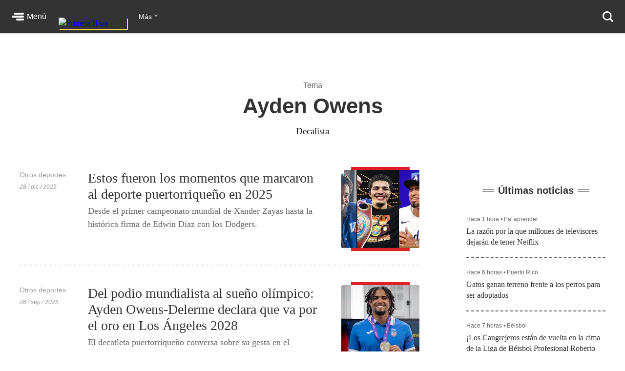

--- FILE ---
content_type: text/html; charset=utf-8
request_url: https://www.primerahora.com/tema/ayden-owens/
body_size: 93425
content:
<!DOCTYPE html><html lang="es"><head><meta http-equiv="x-ua-compatible" content="IE=edge"/><title>Ayden Owens - Primera Hora</title><script type="application/javascript" id="polyfill-script">if(!Array.prototype.includes||!(window.Object && window.Object.assign)||!window.Promise||!window.Symbol||!window.fetch){document.write('<script type="application/javascript" src="/pf/dist/engine/polyfill.js?d=219&mxId=00000000" defer=""><\/script>')}</script><script id="fusion-engine-react-script" type="application/javascript" src="/pf/dist/engine/react.js?d=219&amp;mxId=00000000" defer=""></script><script id="fusion-engine-combinations-script" type="application/javascript" src="/pf/dist/components/combinations/default.js?d=219&amp;mxId=00000000" defer=""></script><style>.BrowserDetect{display:none;font-family:Helvetica Neue,Helvetica,Arial,sans-serif;margin:0}.BrowserDetect .topbar{height:10px}.BrowserDetect .container{margin:100px auto 0;max-width:550px;padding:5%;width:90%}.BrowserDetect img{margin-bottom:40px}.BrowserDetect h1{font-size:32px;font-weight:700;line-height:38px;margin:1em 0 0}.BrowserDetect h2{color:#000;font-size:24px;font-weight:700;line-height:32px;margin:1em 0}.BrowserDetect p{color:#666;font-size:16px;line-height:28px}.BrowserDetect ul{list-style-type:disc;margin:1em}.BrowserDetect li{font-size:16px;line-height:28px;list-style-type:inherit}.BrowserDetect li a{color:#0f5487;text-decoration:underline}.BrowserDetect.primera-hora .topbar{background-color:#d61507}.BrowserDetect.primera-hora h1{color:#d61507}.BrowserDetect.el-nuevo-dia .topbar{background-color:#000}.BrowserDetect.el-nuevo-dia h1{color:#000}</style><meta name="viewport" content="width=device-width, initial-scale=1"/><link rel="icon" type="image/x-icon" href="/pf/resources/images/primera-hora/favicon.ico?d=219"/><style>.rdp{--rdp-cell-size:40px;--rdp-caption-font-size:18px;--rdp-accent-color:#00f;--rdp-background-color:#e7edff;--rdp-accent-color-dark:#3003e1;--rdp-background-color-dark:#180270;--rdp-outline:2px solid var(--rdp-accent-color);--rdp-outline-selected:3px solid var(--rdp-accent-color);--rdp-selected-color:#fff;margin:1em}.rdp-vhidden{-moz-appearance:none;-webkit-appearance:none;appearance:none;background:transparent;border:0;box-sizing:border-box;height:1px!important;margin:0;overflow:hidden!important;padding:0;padding:0!important;position:absolute!important;top:0;width:1px!important;clip:rect(1px,1px,1px,1px)!important;border:0!important}.rdp-button_reset{appearance:none;-moz-appearance:none;-webkit-appearance:none;background:none;color:inherit;cursor:default;font:inherit;margin:0;padding:0;position:relative}.rdp-button_reset:focus-visible{outline:none}.rdp-button{border:2px solid transparent}.rdp-button[disabled]:not(.rdp-day_selected){opacity:.25}.rdp-button:not([disabled]){cursor:pointer}.rdp-button:focus-visible:not([disabled]){background-color:var(--rdp-background-color);border:var(--rdp-outline);color:inherit}.rdp-button:hover:not([disabled]):not(.rdp-day_selected){background-color:var(--rdp-background-color)}.rdp-months{display:flex}.rdp-month{margin:0 1em}.rdp-month:first-child{margin-left:0}.rdp-month:last-child{margin-right:0}.rdp-table{border-collapse:collapse;margin:0;max-width:calc(var(--rdp-cell-size)*7)}.rdp-with_weeknumber .rdp-table{border-collapse:collapse;max-width:calc(var(--rdp-cell-size)*8)}.rdp-caption{align-items:center;display:flex;justify-content:space-between;padding:0;text-align:left}.rdp-multiple_months .rdp-caption{display:block;position:relative;text-align:center}.rdp-caption_dropdowns,.rdp-caption_label{display:inline-flex;position:relative}.rdp-caption_label{align-items:center;border:2px solid transparent;color:currentColor;font-family:inherit;font-size:var(--rdp-caption-font-size);font-weight:700;margin:0;padding:0 .25em;white-space:nowrap;z-index:1}.rdp-nav{white-space:nowrap}.rdp-multiple_months .rdp-caption_start .rdp-nav{left:0;position:absolute;top:50%;transform:translateY(-50%)}.rdp-multiple_months .rdp-caption_end .rdp-nav{position:absolute;right:0;top:50%;transform:translateY(-50%)}.rdp-nav_button{align-items:center;border-radius:100%;display:inline-flex;height:var(--rdp-cell-size);justify-content:center;padding:.25em;width:var(--rdp-cell-size)}.rdp-dropdown_month,.rdp-dropdown_year{align-items:center;display:inline-flex;position:relative}.rdp-dropdown{appearance:none;background-color:transparent;border:none;bottom:0;cursor:inherit;font-family:inherit;font-size:inherit;left:0;line-height:inherit;margin:0;opacity:0;padding:0;position:absolute;top:0;width:100%;z-index:2}.rdp-dropdown[disabled]{color:unset;opacity:unset}.rdp-dropdown:focus-visible:not([disabled])+.rdp-caption_label{background-color:var(--rdp-background-color);border:var(--rdp-outline);border-radius:6px}.rdp-dropdown_icon{margin:0 0 0 5px}.rdp-head{border:0}.rdp-head_row,.rdp-row{height:100%}.rdp-head_cell{font-size:.75em;font-weight:700;height:100%;height:var(--rdp-cell-size);padding:0;text-align:center;text-transform:uppercase;vertical-align:middle}.rdp-tbody{border:0}.rdp-tfoot{margin:.5em}.rdp-cell{height:100%;height:var(--rdp-cell-size);padding:0;text-align:center;width:var(--rdp-cell-size)}.rdp-weeknumber{font-size:.75em}.rdp-day,.rdp-weeknumber{align-items:center;border:2px solid transparent;border-radius:100%;box-sizing:border-box;display:flex;height:var(--rdp-cell-size);justify-content:center;margin:0;max-width:var(--rdp-cell-size);overflow:hidden;width:var(--rdp-cell-size)}.rdp-day_today:not(.rdp-day_outside){font-weight:700}.rdp-day_selected,.rdp-day_selected:focus-visible,.rdp-day_selected:hover{background-color:var(--rdp-accent-color);color:var(--rdp-selected-color);opacity:1}.rdp-day_outside{opacity:.5}.rdp-day_selected:focus-visible{outline:var(--rdp-outline);outline-offset:2px;z-index:1}.rdp:not([dir=rtl]) .rdp-day_range_start:not(.rdp-day_range_end){border-bottom-right-radius:0;border-top-right-radius:0}.rdp:not([dir=rtl]) .rdp-day_range_end:not(.rdp-day_range_start),.rdp[dir=rtl] .rdp-day_range_start:not(.rdp-day_range_end){border-bottom-left-radius:0;border-top-left-radius:0}.rdp[dir=rtl] .rdp-day_range_end:not(.rdp-day_range_start){border-bottom-right-radius:0;border-top-right-radius:0}.rdp-day_range_end.rdp-day_range_start{border-radius:100%}.rdp-day_range_middle{border-radius:0}.responsiveTable{width:100%}.responsiveTable td .tdBefore{display:none}@media screen and (max-width:40em){.responsiveTable table,.responsiveTable tbody,.responsiveTable td,.responsiveTable th,.responsiveTable thead,.responsiveTable tr{display:block}.responsiveTable thead tr{border-bottom:2px solid #333;left:-9999px;position:absolute;top:-9999px}.responsiveTable tbody tr{border:1px solid #000;padding:.25em}.responsiveTable td.pivoted{border:none!important;padding-left:calc(50% + 10px)!important;position:relative}.responsiveTable td .tdBefore,.responsiveTable td.pivoted{overflow-wrap:break-word;text-align:left!important;white-space:pre-wrap}.responsiveTable td .tdBefore{display:block;font-weight:600;left:1rem;position:absolute;width:calc(50% - 20px)}}.commentsExpanded{height:100%;opacity:1;overflow:hidden;-webkit-transition:all .3s ease-out;-moz-transition:all .3s ease-out;-o-transition:all .3s ease-out;transition:all .3s ease-out}.commentsCollapsed{height:0;opacity:0;overflow:hidden;-webkit-transition:all .3s ease-in;-moz-transition:all .3s ease-in;-o-transition:all .3s ease-in;transition:all .3s ease-in}.ow-community-header{border-top:3px solid #d0d0d0;color:#1b1b1b;display:block;font-size:20px;font-weight:700;margin-bottom:16px;margin-left:2px;margin-top:7px;padding-top:15px}html{box-sizing:border-box;font-size:16px}*,:after,:before{box-sizing:inherit}body,figure,h1,h2,h3,h4,h5,h6,ol,p,ul{font-weight:400;margin:0;padding:0}ol,ul{list-style:none}img{height:auto;margin:auto;max-width:100%}button{background-color:inherit;border-color:inherit;border-style:inherit;display:inline-block;padding:inherit}button:focus{outline:none}figure{--webkit-margin-before:0;--webkit-margin-after:0;--webkit-margin-start:0;--webkit-margin-end:0}input[type=search]::-webkit-search-cancel-button,input[type=search]::-webkit-search-decoration,input[type=search]::-webkit-search-results-button,input[type=search]::-webkit-search-results-decoration{display:none}.u-clearfix:after{clear:both;content:"";display:block}.u-pos-static{position:static}.u-pos-relative{position:relative}.u-pos-absolute{position:absolute}.u-pos-absolute.fill{inset:0}.u-pos-fixed{position:fixed}.u-pos-top{top:0}.u-z-0{z-index:0}.u-z-1{z-index:1}.u-z-2{z-index:2}.u-z-3{z-index:3}.u-z-4{z-index:4}.u-z-5{z-index:5}.u-z-6{z-index:6}.u-z-7{z-index:7}.u-z-8{z-index:8}.u-z-9{z-index:9}.u-z-10{z-index:10}.u-hidden{display:none}.u-block{display:block}.u-inline-block{display:inline-block}.u-inline{display:inline}@media(min-width:768px){.u-visible-sm{display:none}}.u-clear:after,.u-clear:before{content:" ";display:table}.u-clear:after{clear:both}.u-container{width:100%}.u-overflow-auto{overflow:auto}.u-overflow-hidden{overflow:hidden}.u-overflow-visible{overflow:visible}.u-overflow-scroll{overflow:scroll}.u-row{margin-left:-10px;margin-right:-10px}@media(min-width:768px){.u-row--md{display:flex}}@media(min-width:1024px){.u-row--lg{display:flex}}.u-row--reverse{display:flex;flex-direction:column-reverse}@media(min-width:768px){.u-row--reverse.u-row--md{flex-direction:row-reverse}}@media(min-width:1024px){.u-row--reverse.u-row--lg{flex-direction:row-reverse}}.u-row--wrap{flex-wrap:wrap}.u-row--center{justify-content:center}.u-column{padding-left:10px;padding-right:10px}@media(min-width:768px){.u-column--md-onefifth{flex:0 0 20%}.u-column--md-onefourth{flex:0 0 25%}.u-column--md-onethird{flex:0 0 33.3333333333%}.u-column--md-onehalf{flex:0 0 50%}.u-column--md-twothirds{flex:0 0 66.6666666667%}.u-column--md-threeforths{flex:0 0 75%}}@media(min-width:1024px){.u-column--lg-onefifth{flex:0 0 20%}.u-column--lg-onefourth{flex:0 0 25%}.u-column--lg-onethird{flex:0 0 33.3333333333%}.u-column--lg-onehalf{flex:0 0 50%}.u-column--lg-twothirds{flex:0 0 66.6666666667%}.u-column--lg-threeforths{flex:0 0 75%}}@media(min-width:768px){.u-column-gap--md{padding-right:58px}.u-row--reverse .u-column-gap--md{padding-left:58px;padding-right:10px}}@media(min-width:1024px){.u-column-gap--lg,.u-column-gap--md{padding-right:86px}.u-row--reverse .u-column-gap--lg,.u-row--reverse .u-column-gap--md{padding-left:86px;padding-right:10px}}.pb__editable__img__overlay{z-index:99999}a.GridTeaser__link{color:unset;text-decoration:none}.GridTeaser{display:grid;grid-template-areas:"first" "second" "third" "fourth";grid-template-columns:1fr;grid-template-rows:auto auto auto;position:relative}.GridTeaser .GridTeaser__headline{grid-area:first}.GridTeaser .GridTeaser__subheadline{grid-area:second}.GridTeaser .GridTeaser__category{grid-area:third}.GridTeaser .GridTeaser__img{grid-area:fourth}@font-face{font-display:swap;font-family:Rude;font-stretch:normal;font-style:normal;font-weight:300;src:url(/pf/resources/fonts/Rude-Light.woff2?d=219&mxId=00000000),url(/pf/resources/fonts/Rude-Light.woff?d=219&mxId=00000000)}@font-face{font-display:swap;font-family:Rude;font-stretch:normal;font-style:normal;font-weight:400;src:url(/pf/resources/fonts/Rude-Book.woff2?d=219&mxId=00000000),url(/pf/resources/fonts/Rude-Book.woff?d=219&mxId=00000000)}@font-face{font-display:swap;font-family:Rude;font-stretch:normal;font-style:normal;font-weight:500;src:url(/pf/resources/fonts/Rude-Medium.woff2?d=219&mxId=00000000),url(/pf/resources/fonts/Rude-Medium.woff?d=219&mxId=00000000)}@font-face{font-display:swap;font-family:Rude;font-stretch:normal;font-style:normal;font-weight:800;src:url(/pf/resources/fonts/Rude-Bold.woff2?d=219&mxId=00000000),url(/pf/resources/fonts/Rude-Bold.woff?d=219&mxId=00000000)}@font-face{font-display:swap;font-family:Rude;font-stretch:normal;font-style:normal;font-weight:900;src:url(/pf/resources/fonts/Rude-ExtraBold.woff2?d=219&mxId=00000000),url(/pf/resources/fonts/Rude-ExtraBold.woff?d=219&mxId=00000000)}@font-face{font-display:swap;font-family:Rude Slab;font-stretch:normal;font-style:normal;font-weight:300;src:url(/pf/resources/fonts/RudeSlab-Light.woff2?d=219&mxId=00000000),url(/pf/resources/fonts/RudeSlab-Light.woff?d=219&mxId=00000000)}@font-face{font-display:swap;font-family:Rude Slab;font-stretch:normal;font-style:italic;font-weight:300;src:url(/pf/resources/fonts/RudeSlab-LightItalic.woff2?d=219&mxId=00000000),url(/pf/resources/fonts/RudeSlab-LightItalic.woff?d=219&mxId=00000000)}@font-face{font-display:swap;font-family:Rude Slab;font-stretch:normal;font-style:normal;font-weight:400;src:url(/pf/resources/fonts/RudeSlab-Book.woff2?d=219&mxId=00000000),url(/pf/resources/fonts/RudeSlab-Book.woff?d=219&mxId=00000000)}@font-face{font-display:swap;font-family:Rude Slab;font-stretch:normal;font-style:italic;font-weight:400;src:url(/pf/resources/fonts/RudeSlab-BookItalic.woff2?d=219&mxId=00000000),url(/pf/resources/fonts/RudeSlab-BookItalic.woff?d=219&mxId=00000000)}@font-face{font-display:swap;font-family:Rude Slab;font-stretch:normal;font-style:normal;font-weight:500;src:url(/pf/resources/fonts/RudeSlab-Medium.woff2?d=219&mxId=00000000),url(/pf/resources/fonts/RudeSlab-Medium.woff?d=219&mxId=00000000)}.u-sans-light{font-weight:300}.u-sans-light,.u-sans-normal{font-family:Rude,Helvetica,Verdana,sans-serif}.u-sans-normal{font-weight:400}.u-sans-medium{font-family:Rude,Helvetica,Verdana,sans-serif;font-weight:500}.u-serif-light{font-weight:300}.u-serif-light,.u-serif-normal{font-family:Rude Slab,Times,serif}.u-serif-normal{font-weight:400}.u-serif-medium{font-family:Rude Slab,Times,serif;font-weight:500}.u-italic{font-style:italic}html{--theme:#999;--dark-theme:#333}.u-theme--brand{--theme:#c71500}.u-section--default{--theme:#999;--dark-theme:#333}.u-section--noticias{--theme:#ecaf3e;--dark-theme:#36280c}.u-section--entretenimiento{--theme:#7795c5;--dark-theme:#2f3b4f}.u-section--deportes{--theme:#de1f26;--dark-theme:#270506}.u-section--estilos-de-vida{--theme:#bb3b80;--dark-theme:#310f21}.u-section--horoscopo{--theme:#cb2982;--dark-theme:#333}.u-section--brandshare{--theme:#1a1a1a;--dark-theme:#333}.u-section--supplement{--theme:#666;--dark-theme:#333}.u-section-bg-color{background-color:var(--theme)}.u-section-border-color{border-color:var(--theme)}.Placeholder{display:none;position:relative}@keyframes pulse{0%{opacity:1}50%{opacity:.7}to{opacity:1}}.Placeholder .Placeholder__container{height:100%;left:0;top:0;width:100%;z-index:999}.Placeholder .Placeholder__container .Placeholder__background{height:100%;left:0;position:absolute;top:0;width:100%}.Placeholder .Placeholder__container .Placeholder__content{animation:pulse 1s ease infinite;height:100%;left:0;top:0;width:100%}.NavMenuIcon{background-position:0;background-repeat:no-repeat;background-size:contain;display:inline-block;height:17px;margin-right:7px;vertical-align:bottom;width:18px}@media(min-width:768px){.NavMenuIcon{height:13px;width:13px}}.NavMenuIcon--facebook{background-image:url(/pf/resources/images/primera-hora/icon-facebook-small-white.svg?d=219&mxId=00000000)}.NavMenuIcon--instagram{background-image:url(/pf/resources/images/primera-hora/icon-instagram-small-white.svg?d=219&mxId=00000000)}.NavMenuIcon--youtube{background-image:url(/pf/resources/images/primera-hora/icon-youtube-small-white.svg?d=219&mxId=00000000)}.NavMenuIcon--twitter{background-image:url(/pf/resources/images/primera-hora/icon-twitter-small-white.svg?d=219&mxId=00000000)}.NavMenuIcon--external{background-image:url(/pf/resources/images/primera-hora/icon-external-link-white.svg?d=219&mxId=00000000);margin-left:7px;opacity:.25}.Header{background:#333;height:58px;--theme:transparent;align-items:stretch;box-shadow:0 2px hsla(0,0%,59%,.3);display:flex;justify-content:space-between;padding:0 24px;position:sticky;top:0;transition:top .55s;z-index:20000}@media(min-width:768px){.Header{height:68px}.Header__hide{top:-98px}}@media(min-width:320px){.Header__hide{top:-90px}}.Header__cta,.Header__nav{align-items:center;display:flex;flex-shrink:0}.Header__cta--wide{flex-grow:1;flex-shrink:1}.Header__label{color:#fff;font-family:Rude,Helvetica,Verdana,sans-serif;font-size:1rem;font-weight:500;line-height:1;text-decoration:none}.Header__menuToggle{align-items:center;display:flex;position:relative;width:72px}.Header__menuToggle:before{background:#fff;border-radius:4px;bottom:-12px;content:"";cursor:pointer;display:block;left:-12px;opacity:0;position:absolute;right:-12px;top:-12px;transition:opacity .2s}.Header__menuToggle:hover:before{opacity:.2}.Header__menuToggleIcon{margin-right:6px;position:relative}.Header__menuToggleIcon:after,.Header__menuToggleIcon:before{content:"";position:absolute;right:0}.Header__menuToggleIcon,.Header__menuToggleIcon:after,.Header__menuToggleIcon:before{background:#fff;border-radius:2px;display:inline-block;height:4px;width:25px}.Header__menuToggleIcon--menu:before{margin-top:-6px;width:21px}.Header__menuToggleIcon--menu:after{margin-top:6px;width:16px}.Header__menuToggleIcon,.Header__menuToggleIcon:after,.Header__menuToggleIcon:before{transform-origin:right}.Header__menuToggleIcon--close{background:none}.Header__menuToggleIcon--close,.Header__menuToggleIcon--close:after,.Header__menuToggleIcon--close:before{transform-origin:center;width:18px}.Header__menuToggleIcon--close:before{transform:rotate(45deg)}.Header__menuToggleIcon--close:after{transform:rotate(-45deg)}.Header__brandLink{box-shadow:2px 2px #f9e153;display:block;flex-shrink:0;left:50%;margin:0 24px -17px -50px;position:absolute;text-decoration:none;top:0}@media(min-width:360px){.Header__brandLink{margin-left:-62px}}@media(min-width:768px){.Header__brandLink{left:unset;margin-bottom:-27px;margin-left:24px;position:unset;top:unset}}.Header__brandLogo{display:block;height:auto;width:100px}@media(min-width:360px){.Header__brandLogo{width:123px}}@media(min-width:768px){.Header__brandLogo{width:140px}}.Header__brandLink--hidden{visibility:hidden}.Header__button{background:#f9e153;border-radius:4px;color:#000;font-family:Rude,Helvetica,Verdana,sans-serif;font-size:.875rem;font-weight:500;line-height:1;padding:11px 12px;text-decoration:none}.Header__button:hover{background:#fff}@media(min-width:768px){.Header__login{background:#f9e153;border-radius:4px;color:#000;font-family:Rude,Helvetica,Verdana,sans-serif;font-size:.875rem;font-weight:500;line-height:1;padding:11px 12px;text-decoration:none}.Header__login:hover{background:#fff}}.Header__userAvatar{position:relative;text-decoration:none}.Header__userAvatar:hover:after{background:rgba(26,26,26,.3);border-radius:50%;bottom:1px;content:"";display:block;left:1px;position:absolute;right:1px;top:1px}.Header__userAvatar img{border:1px solid #fff;border-radius:50%;display:block;height:37px;width:37px}.Header__searchIcon{display:block;height:22px;width:22px}.Header__searchButton{background:transparent;border:none;display:none;margin-left:16px;padding:0}.Header__searchButton:hover{opacity:.6}@media(min-width:768px){.Header__searchButton{display:unset}}.Header__searchCloseIcon{display:block;height:21px;position:relative;width:21px}.Header__searchCloseIcon:after,.Header__searchCloseIcon:before{background:#fff;content:"";height:3px;left:0;margin-left:-3px;margin-top:9px;position:absolute;top:0;width:27px}.Header__searchCloseIcon:before{transform:rotate(45deg)}.Header__searchCloseIcon:after{transform:rotate(-45deg)}.HeaderMenu{background:#333;--theme:transparent;border-top:2px solid #232323;display:none;max-height:calc(100vh - 58px);overflow:auto;position:fixed;width:100%;-webkit-overflow-scrolling:touch;z-index:9001}@media(min-width:768px){.HeaderMenu{box-shadow:0 2px 4px 0 rgba(0,0,0,.5);max-height:calc(100vh - 68px);width:275px}}.HeaderMenu--active{display:block}.HeaderMenu__searchWrap{border-bottom:2px solid #232323;padding:20px 16px 24px}@media(min-width:768px){.HeaderMenu__searchWrap{display:none}}.HeaderMenu__searchForm{background:#fff;border-radius:7px;display:flex;padding:2px 12px 2px 0}.HeaderMenu__searchField{-webkit-appearance:none;background:none;border:none;flex-grow:1;font-family:Rude,Helvetica,Verdana,sans-serif;font-size:1.125rem;font-weight:300;line-height:1;outline-color:transparent;padding:0}.HeaderMenu__searchButton{background:none;padding:12px}.HeaderMenu__searchButton path{fill:#666}.HeaderMenu__navItem{border-bottom:1px solid #232323}.HeaderMenu__navItem a{color:#fff;display:block;font-family:Rude,Helvetica,Verdana,sans-serif;font-size:1rem;font-weight:300;line-height:1;padding:19px 32px;position:relative;text-decoration:none}@media(min-width:768px){.HeaderMenu__navItem a{font-size:.75rem;padding:14px 24px}}.HeaderMenu__navItem a:hover{opacity:.6}.HeaderMenu__navItem--primary{border-bottom-width:2px}@media(min-width:768px){.HeaderMenu__navItem--primary{border-bottom-width:1px}}.HeaderMenu__navItem--primary>a{font-family:Rude,Helvetica,Verdana,sans-serif;font-size:1.375rem;font-weight:500;line-height:2rem;padding:16px 32px}@media(min-width:768px){.HeaderMenu__navItem--primary>a{font-size:1rem;line-height:1.5;padding:11px 24px}}.HeaderMenu__navItem--primary a:before{background:var(--theme);bottom:8px;content:"";display:block;left:0;position:absolute;top:8px;width:18px}@media(min-width:768px){.HeaderMenu__navItem--primary a:before{bottom:6px;top:6px;width:4px}}.HeaderMenu__navItem--hasSubnav{display:flex;flex-wrap:wrap}.HeaderMenu__navItem--hasSubnav>a{width:calc(100% - 64px)}@media(min-width:768px){.HeaderMenu__navItem--hasSubnav>a{width:calc(100% - 50px)}}.HeaderMenu__navItem--hasSubnav .HeaderMenu__nav{display:none;flex:1 0 100%}.HeaderMenu__subnavToggle{background:#666;border:none;display:block;height:64px;position:relative;width:64px}.HeaderMenu__subnavToggle:hover{background:#5a5a5a;cursor:pointer}.HeaderMenu__subnavToggle:after,.HeaderMenu__subnavToggle:before{background:#fff;border-radius:3px;content:"";display:block;height:4px;left:50%;margin-top:-6px;position:absolute;top:50%;width:14px}.HeaderMenu__subnavToggle:before{margin-left:-9px;transform:rotate(45deg);transform-origin:left}.HeaderMenu__subnavToggle:after{margin-left:-5px;transform:rotate(-45deg);transform-origin:right}@media(min-width:768px){.HeaderMenu__subnavToggle{background:hsla(0,0%,40%,.25);height:46px;width:50px}.HeaderMenu__subnavToggle:after,.HeaderMenu__subnavToggle:before{height:3px;margin-top:-4px;width:9px}.HeaderMenu__subnavToggle:before{margin-left:-5px}.HeaderMenu__subnavToggle:after{margin-left:-3px}}.HeaderMenu__navItem--active{background:#1a1a1a}.HeaderMenu__navItem--active .HeaderMenu__nav{display:block}.HeaderMenu__navItem--active .HeaderMenu__subnavToggle{background:none;transform:rotate(180deg)}.HeaderMenu__navItem--primary .HeaderMenu__navItem{border-top:1px solid #333}.HeaderMenu__navLabel{color:#666;font-family:Rude,Helvetica,Verdana,sans-serif;font-size:.875rem;font-weight:800;line-height:1;padding:24px 29px 8px;text-transform:uppercase}@media(min-width:768px){.HeaderMenu__navLabel{font-size:.625rem;padding:16px 22px 6px}}.HeaderMenu__footer{margin:32px auto 40px;width:300px}@media(min-width:768px){.HeaderMenu__footer{margin:25px auto;width:215px}}.HeaderNavigation{--theme:transparent;align-items:center;display:none;flex-grow:1;position:relative}@media(min-width:768px){.HeaderNavigation{display:flex}}.HeaderNavigation__list{display:flex;flex-grow:0;flex-shrink:0}.HeaderNavigation__list--wide{flex-grow:1}.HeaderNavigation__item{color:#fff;font-family:Rude,Helvetica,Verdana,sans-serif;font-size:.875rem;font-weight:500;line-height:17px;margin-right:24px;white-space:nowrap}.HeaderNavigation__item a{border-bottom:1px solid var(--theme);color:inherit;text-decoration:none}.HeaderNavigation__item a:hover{opacity:.6}.HeaderNavigation__overflowToggle{flex-shrink:0;margin-right:0;padding:0 35px 0 0;position:relative}.HeaderNavigation__overflowToggle:hover{opacity:.7}.HeaderNavigation__overflowToggle:after{border-style:solid;border-width:0 1px 1px 0;content:"";display:inline-block;height:5px;position:absolute;right:24px;top:2px;transform:rotate(45deg);width:5px}.HeaderNavigation__overflowToggle--active{color:#999}.HeaderNavigation__overflowToggle--active:after{top:5px;transform:rotate(-135deg)}.HeaderNavigation__overflowToggle--hidden{visibility:hidden}.HeaderNavigation__list--wide+.HeaderNavigation__overflowToggle{display:none}.HeaderNavigation__dropdown{background:#fff;border:1px solid #e8e8e8;display:none;min-width:190px;position:absolute;right:24px;top:53px;z-index:9002}.HeaderNavigation__dropdown--active{display:block}.HeaderNavigation__dropdown .HeaderNavigation__item{border-bottom:1px solid #e8e8e8;color:#666;margin:0;padding:13px}.HeaderNavigation__dropdown .HeaderNavigation__item:hover{background:#f5f5f5}.HeaderNavigation__dropdown .HeaderNavigation__item a:hover{opacity:1}.HeaderNavigation__dropdown .SubsectionNav__subsection{background:#fff;border-bottom:1px solid #e8e8e8}.HeaderNavigation__dropdown .SubsectionNav__subsection--active,.HeaderNavigation__dropdown .SubsectionNav__subsection:hover{background:#f5f5f5}.HeaderNavigation__dropdown .SubsectionNav__subsection:last-child{border-bottom:none}.HeaderNavigation__dropdown .HeaderNavigation__social{display:none}.HeaderNavigation__social{margin-left:auto;margin-right:0}.HeaderNavigation__social a{border-bottom:none}.HeaderNavigation__social .NavMenuIcon{background-position:50%;height:17px;margin-right:20px;width:17px}.HeaderNavigation__searchWrap{display:none;flex-grow:1}@media(min-width:768px){.HeaderNavigation__searchWrap{display:block}}.HeaderNavigation__searchForm{display:flex}.HeaderNavigation__searchButton{background:none}.HeaderNavigation__searchButton path{fill:#666}.HeaderNavigation__searchField{-webkit-appearance:none;background:none;border:none;color:#fff;display:block;font-family:Rude,Helvetica,Verdana,sans-serif;font-size:1.5rem;font-weight:900;line-height:1;margin:0 20px;outline:none;width:100%}.HeaderNavigation__searchField::-moz-placeholder{color:#666}.HeaderNavigation__searchField::placeholder{color:#666}.Footer{background:#333;margin-top:98px}@media(min-width:768px){.Footer{margin-top:118px}}.Footer__wrap{margin:0 auto;max-width:1240px;padding:0 20px 30px}@media(min-width:768px)and (max-width:1023px){.Footer__wrap{padding-left:60px;padding-right:40px}}.Footer__topBar{align-items:baseline;display:flex;justify-content:space-between;margin-bottom:28px}@media(min-width:768px)and (max-width:1023px){.Footer__topBar{margin-left:-20px}}.Footer__brandLink{display:block;margin-top:-38px;width:112px}.Footer__brandLogo{display:block;width:100%}.Footer__backToTop{color:#fff;display:block;font-family:Rude,Helvetica,Verdana,sans-serif;font-size:.625rem;font-weight:500;height:7em;line-height:1;margin-top:-23px;position:absolute;right:2vw;text-decoration:none;width:6em}.Footer__backToTop:hover{opacity:.9}.Footer__backToTop__fixed{bottom:1em;position:fixed;right:2vw;z-index:1}.Footer__arrowTop{background:#ecaf3e;border-radius:50%;box-shadow:0 0 6px 0 #000001;display:block;height:46px;margin:0 auto 8px;position:relative;width:46px}.Footer__arrowTop:after,.Footer__arrowTop:before{background:#fff;border-radius:4px;content:"";display:block;height:4px;margin-top:-3px;position:absolute;top:50%;transform-origin:center;width:16px}.Footer__arrowTop:before{right:11px;transform:rotate(40deg)}.Footer__arrowTop:after{left:10px;transform:rotate(140deg)}.Footer__menus{display:flex;flex-wrap:wrap}.Footer__menu{border-bottom:1px solid #4a4949;flex-grow:1;flex-shrink:0;margin-bottom:24px;padding-bottom:24px;width:50%}.Footer__menu:nth-child(2n){padding-right:10px}.Footer__menu:nth-child(odd){padding-left:10px}.Footer__menu.Footer__menu--first,.Footer__menu.Footer__menu--last{padding-left:0;padding-right:0}@media(min-width:768px){.Footer__menu{border-bottom:none;margin-bottom:0;padding-bottom:0}}@media(min-width:768px)and (max-width:1023px){.Footer__menu{width:calc(33% - 13px)}.Footer__menu.Footer__menu--first,.Footer__menu:nth-child(3n+1),.Footer__menu:nth-child(3n+2){border-right:1px solid #4a4949;margin-right:20px;padding-left:0;padding-right:20px}.Footer__menu:nth-child(3n){padding-left:0}.Footer__menu.Footer__menu--last{border-right:none;margin-right:0;margin-top:20px;padding-right:0}}@media(min-width:1024px){.Footer__menu{flex-grow:0;width:auto}.Footer__menu:not(.Footer__menu--last){border-right:1px solid #4a4949;margin-right:20px;padding-left:0;padding-right:60px}}.Footer__menu--first{width:100%}@media(min-width:768px){.Footer__menu--first{width:33.33%}}@media(min-width:1024px){.Footer__menu--first{width:auto}}.Footer__menuTitle{font-size:1.125rem;font-weight:800;line-height:1.78;margin-bottom:7px}.Footer__menuItem,.Footer__menuTitle{color:#fff;font-family:Rude,Helvetica,Verdana,sans-serif}.Footer__menuItem{font-size:.875rem;font-weight:300;line-height:1.14;margin-bottom:14px}.Footer__menuItem a{color:inherit;text-decoration:none}.Footer__menuItem a:hover{opacity:.6}.Footer__menuItem .NavMenuIcon{height:14px;margin-right:0;vertical-align:baseline;width:16px}.Footer__menu--last{border-bottom:none;margin-bottom:0;padding-bottom:0;width:100%}@media(min-width:768px){.Footer__menu--last{width:100%}}@media(min-width:1024px){.Footer__menu--last{width:auto}}.Footer__menu--last .Footer__menuLinks{-moz-column-count:2;column-count:2;-moz-column-gap:20px;column-gap:20px}@media(min-width:768px){.Footer__menu--last .Footer__menuLinks{-moz-column-count:3;column-count:3}}@media(min-width:1024px){.Footer__menu--last .Footer__menuLinks{-moz-column-count:2;column-count:2;-moz-column-gap:40px;column-gap:40px}}.Footer__menu--last .Footer__menuTitle{-moz-column-span:all;column-span:all}.Footer__menu--last .Footer__menuItem{font-size:.75rem;line-height:1.33}.Footer__bottomBar{margin-top:28px}@media(min-width:768px){.Footer__bottomBar{display:flex;justify-content:space-between}}@media(min-width:1024px){.Footer__bottomBar{margin-top:14px}}.Footer__bottomBar img{display:block}.Footer__thirdParty{align-items:flex-end;display:flex;justify-content:center}.Footer__thirdParty a{margin-right:16px}.Footer__thirdParty a:last-child{margin-right:0}.Footer__disclaimer{align-items:center;display:flex;flex-direction:column}@media(min-width:768px){.Footer__disclaimer{align-items:flex-end;flex-direction:column-reverse}}.Footer__copyright{color:#fff;font-family:Rude,Helvetica,Verdana,sans-serif;font-size:.625rem;font-weight:300;line-height:1.6;margin:15px 0 20px;text-align:right}@media(min-width:768px){.Footer__copyright{margin:12px 0 0}}.Footer__copyright span{display:block;text-align:center}@media(min-width:768px){.Footer__copyright span{display:inline}.Footer__copyright span:before{content:" "}}.InputChoice{color:#333;display:block;font-family:Rude,Helvetica,Verdana,sans-serif;font-size:1.125rem;font-weight:300;line-height:1.56;padding-left:32px;position:relative}.InputChoice__input{opacity:0;position:absolute}.InputChoice__button{border:2px solid #ecaf3e;border-radius:2px;display:block;height:18px;left:5px;position:absolute;top:5px;width:18px}.InputChoice__input:checked+.InputChoice__button:before{background:#ecaf3e;border-radius:inherit;content:"";display:block;height:100%;position:absolute;width:100%}.InputChoice--radio .InputChoice__button{border-radius:50%;height:20px;left:4px;top:4px;width:20px}.InputChoice--checkbox .InputChoice__input:checked+.InputChoice__button:before{border-radius:0}.InputChoice--checkbox .InputChoice__input:checked+.InputChoice__button:after{border-color:#fff;border-style:solid;border-width:0 0 2px 2px;content:"";display:block;height:7px;left:1px;position:absolute;top:1px;transform:rotate(-45deg);width:13px}.InputChoice--radio .InputChoice__input:checked+.InputChoice__button:before{height:10px;left:3px;top:3px;width:10px}.InputDate{margin-bottom:16px;position:relative}.InputFieldset .InputDate:last-child{margin-bottom:0}.InputDate-container{font-weight:500}.InputDate input,.InputDate-container{font-family:Rude,Helvetica,Verdana,sans-serif;width:100%}.InputDate input{border:1px solid #dadada;color:#333;font-size:1.125rem;font-weight:300;line-height:1.56;overflow:hidden;padding:8px 60px 8px 48px;text-overflow:ellipsis;white-space:nowrap}.InputDate input::-moz-placeholder{color:#dadada}.InputDate input::placeholder{color:#dadada}.InputDate__icon{height:23px;left:14px;position:absolute;top:11px;width:22px}.InputDate__nav{background:none;border:none;display:block;margin:0;padding:10px;position:absolute;right:10px;top:6px}.InputDate__nav span{border-bottom:6px solid transparent;border-left:6px solid #333;border-top:6px solid transparent;display:block;height:0;overflow:hidden;text-indent:-999px;width:0}.InputDate__nav--prev{right:40px}.InputDate__nav--prev span{transform:rotate(180deg)}.InputDate__nav[disabled] span{border-left:6px solid #dadada}.InputDate-Overlay{border:1px solid #dadada;box-shadow:none;top:-28px;width:100%}.InputDate .DayPicker,.InputDate .DayPicker-Month,.InputDate .DayPicker-NavBar{width:100%}.InputDate .DayPicker-Month{margin:0}.InputDate .DayPicker-NavButton{background:none;height:40px;margin:0;top:-1px;width:40px}.InputDate .DayPicker-NavButton:after{border-color:#333;border-style:solid;border-width:1px 1px 0 0;content:"";display:block;height:8px;position:absolute;right:16px;top:16px;transform:rotate(45deg);width:8px}.InputDate .DayPicker-NavButton--prev{left:0;right:auto;transform:rotate(180deg)}.InputDate .DayPicker-NavButton--next{left:auto;right:0}.InputDate .DayPicker-Caption{border-bottom:1px solid #dadada;margin:0 0 15px;padding:10px 17px 15px}.InputDate .DayPicker-Caption>div{color:#333;font-size:.875rem;line-height:1.42;text-align:center}.InputDate .DayPicker-Weekday{color:#dadada;font-size:.6875rem;line-height:1.45;padding:0 0 7px}.InputDate .DayPicker-Day,.InputDate .DayPicker-Weekday{font-family:Rude,Helvetica,Verdana,sans-serif;font-weight:300}.InputDate .DayPicker-Day{color:#333;font-size:.875rem;line-height:2.29;padding:0;position:relative}.InputDate .DayPicker-Day--today{color:#ecaf3e}.InputDate .DayPicker-Day--disabled{color:#dadada}.InputDate .DayPicker:not(.DayPicker--interactionDisabled) .DayPicker-Day:not(.DayPicker-Day--disabled,.DayPicker-Day--selected,.DayPicker-Day--outside):hover{background-color:transparent}.InputDate .DayPicker:not(.DayPicker--interactionDisabled) .DayPicker-Day:not(.DayPicker-Day--disabled,.DayPicker-Day--selected,.DayPicker-Day--outside):hover:before{background:#f5f5f5;border-radius:50%;content:"";height:30px;left:50%;margin-left:-15px;margin-top:-15px;position:absolute;top:50%;width:30px;z-index:-1}.InputDate .DayPicker-Day--selected:not(.DayPicker-Day--disabled,.DayPicker-Day--outside){background-color:transparent;color:#fff}.InputDate .DayPicker-Day--selected:not(.DayPicker-Day--disabled,.DayPicker-Day--outside):before{background:#ecaf3e;border-radius:50%;content:"";height:30px;left:50%;margin-left:-15px;margin-top:-15px;position:absolute;top:50%;width:30px;z-index:-1}.InputFieldset{border:none;display:flex;flex-direction:column;margin:0 0 28px;padding:0}.InputFieldset__label{color:#333;font-weight:500;line-height:1;margin:0 0 10px}.CtaButton,.CtaButton--primary,.InputFieldset__label{font-family:Rude,Helvetica,Verdana,sans-serif;font-size:1.125rem}.CtaButton,.CtaButton--primary{border:2px solid var(--theme);border-radius:4px;cursor:pointer;display:block;font-weight:300;margin-bottom:15px;padding:15px;text-align:center;width:100%}.CtaButton strong,.CtaButton--primary strong{font-family:Rude,Helvetica,Verdana,sans-serif;font-weight:500}.CtaButton--active,.CtaButton--primary:hover,.CtaButton:hover{background:var(--theme);color:#fff}@media(min-width:768px){.CtaButton--active .ArticleComments__icon,.CtaButton--primary:hover .ArticleComments__icon,.CtaButton:hover .ArticleComments__icon{fill:#fff}}@media screen and (min-width:320px)and (max-width:768px){.CtaButton--primary:hover,.CtaButton:hover{background:initial!important;color:initial}}.CtaButton[disabled],[disabled].CtaButton--primary{opacity:.6}.CtaButton--primary{background:var(--theme);color:#fff}.CtaButton--primary--active,.CtaButton--primary:hover{opacity:.9}.FormInput{display:block;padding-top:16px;position:relative}.FormInput__label{color:#666;display:block;font-family:Rude,Helvetica,Verdana,sans-serif;font-size:1.125rem;font-weight:300;line-height:1.33;position:absolute;top:16px;transition:all .15s;z-index:1}.FormInput__label em{font-size:.625rem;font-style:normal;transition:all .15s}.FormInput__label--active{font-family:Rude,Helvetica,Verdana,sans-serif;font-size:.75rem;font-weight:400;top:-2px}.FormInput__label--active em{font-size:.75rem}.FormInput__input{background:#fff;border:solid #e8e8e8;border-width:0 0 1px;color:#333;display:block;font-family:Rude,Helvetica,Verdana,sans-serif;font-size:1rem;font-weight:400;height:29px;line-height:1.5;padding:0 0 4px;width:100%}.FormInput__input:focus,.FormInput__input:hover{background:#f5f5f5;outline:none}.FormField--invalid .FormInput__input{border-bottom:2px solid #f44336}.FormField--valid .FormInput__input{border-bottom:2px solid #6dd400}.FormInput__input--textarea{overflow:hidden;resize:none}.FormInput__select{position:relative}.FormInput__select:after{border:5px solid transparent;border-top-color:#666;content:"";display:block;height:0;position:absolute;right:0;top:9px;width:0}.FormInput__select .FormInput__input{overflow:hidden;padding-right:15px;text-overflow:ellipsis;white-space:nowrap}.FormInput__select .FormInput__selectOptions{background:#fff;border:1px solid #e8e8e8;display:none;list-style:none;position:absolute;right:6px;top:6px;width:100%;z-index:2}.FormInput__select .FormInput__selectOptions li{color:#1a1a1a;font-family:Rude,Helvetica,Verdana,sans-serif;font-size:.875rem;font-weight:400;line-height:1;margin:0;padding:13px 16px}.FormInput__select .FormInput__selectOptions li:hover{background:#f5f5f5}.FormInput__select--active:after{display:none;top:4px;transform:rotate(180deg)}.FormInput__select--active .FormInput__input{background:#e8e8e8;border-radius:2px}.FormInput__select--active .FormInput__selectOptions{display:block}.FormInput__charCount{color:#666;font-weight:300;line-height:1.16;margin-top:8px;text-align:right}.FormInput__charCount,.FormInput__errors{display:block;font-family:Rude,Helvetica,Verdana,sans-serif;font-size:.75rem}.FormInput__errors{background-image:url(/pf/resources/images/primera-hora/icon-warning.svg?d=219&mxId=00000000);background-position:100% 0;background-repeat:no-repeat;background-size:17px 15px;color:#f44336;font-weight:400;line-height:16px;margin-top:10px}.Form__title,.StaticBody .StaticBody__subsectionTitle.Form__title{margin-bottom:18px}.Form__submit{background:rgba(236,175,62,.1);border:2px solid #ecaf3e;color:#000;display:block;font-family:Rude,Helvetica,Verdana,sans-serif;font-size:1.125rem;font-weight:400;line-height:1.44;margin:32px 0;padding:17px;width:100%}.Form__submit:hover{background:#ecaf3e;color:#fff}.Form__feedback{border-radius:4px;color:#000;font-size:1rem;font-weight:300;line-height:1.5;margin:13px 0;padding:19px 21px}.Form__feedback,.Form__feedback strong{font-family:Rude,Helvetica,Verdana,sans-serif}.Form__feedback strong{font-weight:400}.Form__feedback--success{background:#e8ffd0}.Form__fields{display:flex;flex-direction:row;flex-wrap:wrap;justify-content:space-between}.FormField{padding-bottom:18px;position:relative;width:100%}.FormField .FormInput__charCount{bottom:-4px;position:absolute;right:0;width:100%}@media(min-width:1024px){.FormField--twoCols{width:calc(50% - 10px)}}.FormField:not(.FormField--twoCols)+.FormField--twoCols{margin-top:15px}.ContactForm{margin-top:40px}@media(min-width:768px){.ContactForm{margin-top:60px}}.ArticleFrame{margin:0 auto;max-width:1236px;padding:0 18px}.ArticleFullwidth .ArticleFrame{max-width:none}.ArticleFrame__section{background:#fff;padding-top:40px}@media(min-width:1024px){.ArticleFrame__section{padding-top:70px}}.ArticleFrame__section--content{padding-top:0}.ArticleFrame--padding{padding-left:6px;padding-right:6px}@media(min-width:768px){.ArticleFrame--padding{padding-left:30px;padding-right:30px}}@media(min-width:1024px){.ArticleFrame--padding{padding-left:48px;padding-right:48px}}.ArticleFullwidth .ArticleFrame--padding{max-width:none;padding-left:0;padding-right:0}.BasicFrame__content{margin:0 auto;max-width:1200px;padding:55px 0 0}@media(min-width:768px){.BasicFrame__content{padding:110px 0 0}.BasicFrame__2-column{display:flex}}.BasicFrame__2-column .StaticBody{margin:0}.BasicFrame__left-column{flex:1}@media(min-width:768px){.BasicFrame__left-column{padding-left:50px;padding-right:9%}}@media(min-width:1440px){.BasicFrame__left-column{padding-left:0;padding-right:9%}}.BasicFrame__right-column{padding:0 30px}@media(min-width:768px){.BasicFrame__right-column{flex:0 0 330px;padding:0 15px}}@media(min-width:1440px){.BasicFrame__right-column{flex:0 0 300px;padding:0}}.HeaderColor{background-color:var(--theme);background-image:url(/pf/resources/images/primera-hora/bg-triangle-mobile.svg?d=219&mxId=00000000);background-position:bottom -1px left -1px;background-repeat:no-repeat;background-size:101% auto;margin-bottom:-35%;margin-left:-20px;margin-right:-20px;padding:35px 24px 35%}@media(min-width:768px){.HeaderColor{padding-left:48px;padding-right:48px}}@media(min-width:1024px){.HeaderColor{margin-left:0;margin-right:0}}.ArticleFullwidth .HeaderColor{background:none}.HeaderColor.ArticleFrame--opinion{background:none;padding-top:40px}@media(min-width:1024px){.HeaderColor.ArticleFrame--opinion{padding-top:0}}.AccountLogOut{text-align:center}.AccountLogOut__link{color:#333;font-family:Rude,Helvetica,Verdana,sans-serif;font-size:1rem;font-weight:400;line-height:1.25;text-decoration:underline}.PageTitle+.AccountLogOut{margin-bottom:27px;margin-top:-27px}@media(min-width:768px){.PageTitle+.AccountLogOut{margin-bottom:66px;margin-top:-66px}}.ArchiveDisclaimer{background:#fbf9f6;border:1px solid #decdb4;border-radius:4px;color:#906c3c;font-family:Rude,Helvetica,Verdana,sans-serif;font-size:.75rem;font-weight:400;line-height:1.5;margin:20px 0 24px;padding:8px 12px}@media(min-width:768px){.ArchiveDisclaimer{font-size:.875rem;line-height:1;margin:28px 0;padding:20px}.ArticlePhotoMain+.ArchiveDisclaimer{margin-top:-12px}}.ArticleFullwidth .ArchiveDisclaimer{margin-left:18px;margin-right:18px}.BreakingNewsPage{margin-top:20px}.BreakingNewsPage .BreakingNewsHeader{align-items:center;display:flex}.BreakingNewsPage .BreakingNewsHeader span{font-family:Rude,Helvetica,Verdana,sans-serif;font-size:.9rem;font-weight:500;margin-top:1px}.BreakingNewsPage .BreakingNewsHeader .BreakingNewsRedDot{background-color:#c81501;border-radius:50%;height:14px;margin-right:8px;width:14px}.BreakingNewsPage .ArticleBreadcrumbs,.BreakingNewsPage .ArticleHeadline{color:#000}.ArticleBreadcrumbs{color:#fff;font-family:Rude,Helvetica,Verdana,sans-serif;font-size:.75rem;font-weight:500;margin-bottom:10px}@media(min-width:768px){.ArticleBreadcrumbs{font-family:Rude,Helvetica,Verdana,sans-serif;font-size:1rem;font-weight:500;margin-bottom:20px}}.ArticleFullwidth .ArticleBreadcrumbs{color:#666;padding:0 18px}.ArticleBreadcrumbs__crumb{display:inline-block}.ArticleBreadcrumbs__crumb:after{content:"·";margin:0 4px}.ArticleBreadcrumbs__crumb:last-child:after{content:none}.ArticleBreadcrumbs a{border-bottom:1px solid #fff101;color:inherit;text-decoration:none}.ArticleBreadcrumbs a:hover{opacity:.6}.ArticleFrame--opinion .ArticleBreadcrumbs{color:#1a1a1a}.ArticleFrame--brandshare .ArticleBreadcrumbs a,.ArticleFrame--supplement .ArticleBreadcrumbs a{border-color:#fff}.ArticleFrame--opinion .ArticleBreadcrumbs a{border-color:var(--theme)}.ArticleHeadline{color:#fff;margin-bottom:16px}@media(min-width:768px){.ArticleHeadline{margin-bottom:28px}}.ArticleFullwidth .ArticleHeadline{color:#000;padding:0 18px}.ArticleHeadline_head{font-family:Rude Slab,Times,serif;font-size:1.625rem;font-weight:500;line-height:1.15;margin-bottom:8px}@media(min-width:768px){.ArticleHeadline_head{font-size:2.75rem;margin-bottom:12px}}.ArticleHeadline_subhead{font-family:Rude Slab,Times,serif;font-size:1rem;font-weight:300}@media(min-width:768px){.ArticleHeadline_subhead{font-size:1.375rem}}.ArticleHeadline--opinion .ArticleHeadline_head{font-style:italic}.ArticleHeadline--opinion .ArticleHeadline_subhead{color:#666}.ArticleFrame--opinion .ArticleHeadline{color:#1a1a1a}.ArticleHeadline--rules .ArticleHeadline_head{font-family:Rude,Helvetica,Verdana,sans-serif;font-weight:800;margin-bottom:40px}@media(min-width:360px){.ArticleHeadline--rules .ArticleHeadline_head{margin-bottom:24px}}.ArticleMainAsset{background-color:#fff;box-sizing:content-box;margin-bottom:20px;margin-left:-8px;padding:8px 8px 0;width:100%}.ArticleMainAsset .VideoPlayer,.ArticleMainAsset.ArticlePhotoMain{min-height:9em}@media(min-width:768px){.ArticleMainAsset{margin-bottom:40px;margin-left:-12px;padding:12px 12px 0}.ArticleMainAsset .VideoPlayer,.ArticleMainAsset.ArticlePhotoMain{min-height:14em}}.ArticlePhotoMain__img{margin-bottom:2px;width:100%}.ArticlePhotoMain__img img{width:100%}.ArticlePhotoMain__caption,.Caption{color:#666;font-family:Rude,Helvetica,Verdana,sans-serif;font-size:.75rem;font-weight:300;line-height:1.33}.ArticleFullwidth .ArticlePhotoMain__caption,.ArticleFullwidth .Caption{padding:0 18px}@media(min-width:768px){.ArticlePhotoMain__caption,.Caption{font-size:.875rem}}.ArticlePhotoMain__caption .Caption__credit,.Caption .Caption__credit{color:#999}.VideoMain{background:#fff;max-width:1236px;padding-bottom:40px;position:relative}@media(min-width:1202px){.VideoMain{padding:70px 0 60px}}.VideoMain .VideoPlaylist{margin:0 auto;max-width:1200px;position:relative}.SectionFrame .VideoMain{margin:auto}.ArticleBody{color:#333}.ArticleBody ol,.ArticleBody ul{padding-left:3em}.ArticleBody ol,.ArticleBody p,.ArticleBody ul{font-family:Rude Slab,Times,serif;font-size:1.25rem;font-weight:300;line-height:1.5;margin-bottom:31px}@media(min-width:768px){.ArticleBody ol,.ArticleBody p,.ArticleBody ul{font-size:1.125rem;line-height:1.55}}.ArticleFullwidth .ArticleBody ol,.ArticleFullwidth .ArticleBody p,.ArticleFullwidth .ArticleBody ul{padding:0 18px}.ArticleBody ul li{padding-left:17px;position:relative}.ArticleBody ul li:before{content:"•";left:0;position:absolute;top:-2px}.ArticleBody ol{counter-reset:item;list-style-type:none}.ArticleBody ol li{counter-increment:item;padding-left:27px;position:relative}.ArticleBody ol li:before{content:counter(item) ".";left:0;position:absolute}.ArticleBody b,.ArticleBody strong{font-weight:500}.ArticleBody h1,.ArticleBody h2,.ArticleBody h3,.ArticleBody h4,.ArticleBody h5,.ArticleBody h6{font-family:Rude Slab,Times,serif;font-weight:500;margin-bottom:31px}.ArticleFullwidth .ArticleBody h1,.ArticleFullwidth .ArticleBody h2,.ArticleFullwidth .ArticleBody h3,.ArticleFullwidth .ArticleBody h4,.ArticleFullwidth .ArticleBody h5,.ArticleFullwidth .ArticleBody h6{padding:0 18px}.ArticleBody h1{font-size:3.5rem;line-height:1.15}.ArticleBody h2{font-size:2.75rem;line-height:1.15}.ArticleBody h2,.ArticleBody h3{font-family:Rude Slab,Times,serif;font-weight:500}.ArticleBody h3{font-size:2rem;line-height:1.2}.ArticleBody h4{font-size:1.75rem}.ArticleBody h4,.ArticleBody h5{font-family:Rude Slab,Times,serif;font-weight:500;line-height:1.3}.ArticleBody h5{font-size:1.5rem}.ArticleBody h6{font-size:1.125rem;line-height:1.4}.ArticleBody a:focus,.ArticleBody a:link,.ArticleBody a:visited{border-bottom:1px solid #c71500;color:#333;text-decoration:none}.ArticleBody a:active,.ArticleBody a:hover{color:#c71500}.ArticleBody mark{background-color:transparent}.ArticleBody mark.hl_red{color:#cd2026}.ArticleBody mark.hl_green{color:#2e8540}.ArticleBody mark.hl_blue{color:#0071bc}.ArticleBodyImage{margin-bottom:40px}.ArticleBodyImage__photo{display:block;margin-bottom:3px}.ArticleBodyImage__photo img{width:100%}@media(min-width:768px){.ArticleBodyImage__photo img{width:auto}}.ArticleBodyImage__caption{color:#999;font-family:Rude,Helvetica,Verdana,sans-serif;font-size:.8125rem;font-weight:300}.ArticleBodyImage__caption .Caption__credit{color:#b5b5b5}.ArticleFullwidth .ArticleBodyImage__caption{padding:0 18px}.ArticleBodyEmbed{margin-bottom:50px;text-align:center}.twitter-tweet{margin-left:auto;margin-right:auto}.fb_iframe_widget{text-align:center}.ArticleBodyPullQuote{background-image:url(/pf/resources/images/primera-hora/quotes.svg?d=219&mxId=00000000);background-position:top;background-repeat:no-repeat;background-size:87px auto;margin-bottom:31px;margin-left:auto;margin-right:auto;max-width:700px;padding-top:90px;text-align:center}.ArticleBodyPullQuote li,.ArticleBodyPullQuote ol,.ArticleBodyPullQuote p{font-size:1.3125rem;line-height:1.8}.ArticleBodyPullQuote__content{margin-bottom:40px}.ArticleBodyPullQuote__citation{font-style:italic}.ArticleBodyVideo{margin-bottom:60px;max-width:640px}.ArticleBodyVideo .gfrvideo-player.video-js .vjs-big-play-button{bottom:auto!important;box-shadow:none!important;height:60px!important;left:50%!important;line-height:5.5em!important;top:50%!important;transform:translate(-50%,-50%);width:60px!important}.ArticleBodyVideo .gfrvideo-player.video-js .vjs-big-play-button .vjs-icon-placeholder:before{font-size:38px!important}.ArticleBodyGallery{margin-bottom:40px}.ArticleBodyGallery .GalleryMain{margin-bottom:20px}.ArticleByline{color:#666;font-family:Rude,Helvetica,Verdana,sans-serif;font-size:.875rem;font-weight:300;font-weight:400;line-height:1.67;margin-bottom:30px}@media(min-width:768px){.ArticleByline{font-size:1rem;line-height:1.75}}.ArticleFullwidth .ArticleByline{padding:0 18px}.ArticleByline__authors a{border-bottom:1px solid var(--theme);color:#333;text-decoration:none}.ArticleByline__authors a:hover{color:#999}.ArticleByline__image{border-radius:50%;float:left;height:100%;margin-right:7px;-o-object-fit:cover;object-fit:cover;transition:transform .25s;width:100%}.ArticleByline__image__container--brandshare{align-items:center;color:#666;display:flex;justify-content:center}.ArticleByline__image__container--brandshare span{color:#666;font-family:Rude,Helvetica,Verdana,sans-serif;font-size:.875rem;font-size:14px;font-weight:300;font-weight:400;line-height:1.67}@media(min-width:768px){.ArticleByline__image__container--brandshare span{font-size:1rem;line-height:1.75}}@media(min-width:320px)and (max-width:1023px){.ArticleByline__image__container--brandshare{margin-top:2em}}@media(min-width:768px){.ArticleByline__image__container--brandshare{justify-content:flex-start}}@media(min-width:1024px){.ArticleByline__image__container--brandshare{justify-content:flex-start}}.ArticleByline__image__container--brandshare .ArticleByline__image--brandshare{height:56px;margin:11px 0;width:auto}.ArticleByline__avatar{border:1px solid var(--theme);border-radius:50%;display:block;float:left;height:44px;margin-right:12px;overflow:hidden;position:relative;text-decoration:none;width:44px}@media(min-width:768px){.ArticleByline__avatar{border-width:2px;height:56px;width:56px}}.ArticleByline__avatar .ArticleByline__image{float:none;margin-right:0}.ArticleByline__avatar:after{background:rgba(26,26,26,.3);border-radius:50%;bottom:0;content:"";display:block;left:0;opacity:0;position:absolute;right:0;top:0;transition:opacity .25s}.ArticleByline__avatar:hover:after{opacity:1}.ArticleByline__avatar:hover .ArticleByline__image{transform:scale(1.1)}.ArticleByline--brandshare .ArticleByline__image{border:none;border-radius:0;float:none;height:auto;max-width:150px;min-width:100px;width:auto}.ArticleDateTime{color:#666;font-family:Rude,Helvetica,Verdana,sans-serif;font-size:.875rem;font-weight:300;line-height:1.67}@media(min-width:768px){.ArticleDateTime{font-size:1rem;line-height:1.75}}.ArticleFullwidth .ArticleDateTime{padding:0 18px}.ArticleByline+.ArticleDateTime{margin-top:-30px}.ArticleSocialShare{margin:16px 0}.ArticleFullwidth .ArticleSocialShare{padding:0 18px}.ArticleSocialShare--light .social-share-button img{filter:brightness(5)}.ArticleTags{color:#666;font-family:Rude,Helvetica,Verdana,sans-serif;font-size:.9375rem;font-weight:300;line-height:1.97;margin:30px 0}@media(min-width:768px){.ArticleTags{font-size:1rem;line-height:1.75}}.ArticleFullwidth .ArticleTags{padding:0 18px}.ArticleTags__taglist{display:block}.ArticleTags__tag{display:inline}.ArticleTags__tag:after{content:", ";white-space:pre}.ArticleTags__tag:last-child:after{content:none}.ArticleTags a{border-bottom:1px solid;color:#999;font-family:Rude,Helvetica,Verdana,sans-serif;font-weight:400;text-decoration:none}.ArticleTags a:hover{color:#333}.ArticleTeaser__social{margin-bottom:0}.ArticleTeaser--horizontal .ArticleTeaser__info{display:flex;flex-direction:column}.ArticleTeaser--horizontal .ArticleDateTime{color:#999;margin-bottom:10px;order:-1}@media(min-width:768px){.ArticleTeaser--horizontal .ArticleDateTime{margin-bottom:16px}}.ArticleTeaser--horizontal .ArticleTeaser__title{color:#333;font-family:Rude Slab,Times,serif;font-size:1.125rem;font-style:italic;font-weight:500;line-height:1.39;margin-bottom:6px}@media(min-width:768px){.ArticleTeaser--horizontal .ArticleTeaser__title{font-size:1.75rem;line-height:1;margin-bottom:16px}}.ArticleTeaser--horizontal .ArticleTeaser__title a{color:inherit;text-decoration:none}.ArticleTeaser--horizontal .ArticleTeaser__lede{color:#666;font-family:Rude Slab,Times,serif;font-size:.875rem;font-weight:300;line-height:1.5;margin-bottom:16px}@media(min-width:768px){.ArticleTeaser--horizontal .ArticleTeaser__lede{font-size:1.125rem;line-height:1.56;margin-bottom:12px}}.ArticleComments{margin-bottom:25px;margin-left:auto;margin-right:auto;max-width:1200px}.ArticleComments__icon{fill:#999;height:20px;margin-right:10px;vertical-align:middle;width:20px}.ArticleComments .CtaButton,.ArticleComments .CtaButton--primary{font-size:.9375rem}@media(min-width:768px){.ArticleComments .CtaButton,.ArticleComments .CtaButton--primary{font-size:inherit}}.ArticleComments strong em{margin-right:5px}#comments-container[style]{max-width:500px;width:100%!important}.Table{margin:auto;padding:0 18px;width:100%}@media(min-width:1024px){.Table{padding:0;width:70%}}.Table thead th{background:#c71500;color:#fff;font-family:Rude,Helvetica,Verdana,sans-serif;font-size:1.1875rem;font-weight:800;padding:.5em}.Table tbody tr td{background:#f5f5f5;color:#333;padding:.25em}.ArticleGridContainer{display:grid;margin:0;width:100%;grid-gap:0;grid-template-areas:"content rightrail" "adsection adsection"}.ArticleContent{background:#fff;grid-area:content;justify-self:end;max-width:900px;overflow:hidden;padding:70px 86px 0 20px}.ArticleRightrail{background:#fff;grid-area:rightrail;justify-self:left;max-width:340px;min-width:340px;text-align:center}@media(min-width:768px){.ArticleRightrail{padding-top:70px}}.ArticleAdSection{grid-area:adsection;justify-self:center;margin:auto;max-width:1236px;width:100%}.ArticleGridFrame{background:#fff}@media(min-width:320px){.ArticleGridFrame{padding-bottom:1px}}.RelatedContent{max-width:820px;padding:10px 48px}@media(max-width:1024px){.ArticleGridContainer{grid-template-areas:"content" "adsection" "rightrail";grid-template-columns:1fr;margin:0;padding:0}.ArticleContent{justify-self:normal;margin:0;max-width:100%;padding:0 20px}.ArticleRightrail{margin:0 auto;max-width:100%;padding:40px 0 0;width:100%}.RelatedContent{padding:0}}.AuthorBio{margin-bottom:40px}@media(min-width:1024px){.AuthorBio{margin-bottom:60px}}.AuthorBio.ArticleFrame--padding{margin-top:40px}@media(min-width:1024px){.AuthorBio__header{display:flex}}.AuthorBio__header--articleHeader{border-bottom:2px solid var(--theme);margin-bottom:20px;padding-bottom:20px}@media(min-width:1024px){.AuthorBio__header--articleHeader{margin-bottom:28px;padding-bottom:28px}}.AuthorBio__image img{border:3px solid var(--theme);border-radius:50%;display:block;height:94px;margin:0 auto;width:94px}@media(min-width:1024px){.AuthorBio__image img{height:88px;width:88px}}.AuthorBio__info{margin-top:10px;text-align:center}@media(min-width:1024px){.AuthorBio__info{margin-left:28px;margin-top:0;text-align:left}}.AuthorBio__name{color:#1a1a1a;font-family:Rude,Helvetica,Verdana,sans-serif;font-size:1.25rem;font-weight:800;line-height:1.2}.AuthorBio__name a{color:#1a1a1a;text-decoration:none}@media(min-width:1024px){.AuthorBio__name{font-size:1.5rem;line-height:1}}.AuthorBio__subheadline{color:#666;font-family:Rude,Helvetica,Verdana,sans-serif;font-size:1rem;font-style:italic;font-weight:300;line-height:1.5;margin-top:4px}.AuthorBio__subheadline a{color:#666;text-decoration:none}@media(min-width:1024px){.AuthorBio__subheadline{font-size:1.25rem;line-height:1.2;margin-top:8px}}.AuthorBio__iconContainer{display:flex;justify-content:center}@media(min-width:1024px){.AuthorBio__iconContainer{justify-content:start}}.AuthorBio__icon{height:29px;width:29px}@media(min-width:1024px){.AuthorBio__icon{margin-left:-.5rem;margin-right:1rem}}.AuthorBio__link{color:#999;font-family:Rude,Helvetica,Verdana,sans-serif;font-size:1rem;font-weight:300;line-height:1;margin-top:8px}.AuthorBio__link img{margin-right:8px;vertical-align:middle;width:14px}.AuthorBio__link a{color:inherit;text-decoration:none}.AuthorBio__link--email a{text-decoration:underline}.AuthorBio__columnName{display:inline-block;font-family:Rude,Helvetica,Verdana,sans-serif;font-style:italic;font-weight:500;margin-top:20px}.AuthorBio__bioWrapper{background:#f5f5f5;margin-top:24px;padding:24px}@media(min-width:1024px){.AuthorBio__bioWrapper{margin-top:28px;padding:40px}}.AuthorBio__bio{color:#1a1a1a;font-family:Rude Slab,Times,serif;font-size:.875rem;font-weight:300;line-height:1.57;max-height:8.2425rem;overflow:hidden;position:relative;white-space:pre-line}@media(min-width:1024px){.AuthorBio__bio{font-size:1.125rem;max-height:none}}.AuthorBio__bio--full{max-height:none}.AuthorBio__bio--trimmed:after{background:linear-gradient(180deg,hsla(0,0%,96%,0),#f5f5f5);bottom:0;content:"";display:block;height:3.9375rem;left:0;position:absolute;right:0}@media(min-width:1024px){.AuthorBio__bio--trimmed:after{display:none}}.AuthorBio__showMore{color:#1a1a1a;display:block;font-family:Rude,Helvetica,Verdana,sans-serif;font-size:.875rem;font-weight:500;line-height:1.43;margin:15px 0 -9px;padding:0;text-align:center;text-decoration:underline;width:100%}@media(min-width:1024px){.AuthorBio__showMore{display:none}}.AuthorBio--compact{display:flex}.AuthorBio--compact .AuthorBio__image img{border-width:2px;height:64px;width:64px}.AuthorBio--compact .AuthorBio__info{margin-left:10px;margin-top:0;text-align:left}.AuthorBio--compact .AuthorBio__name{font-size:1.125rem;margin-top:2px}.AuthorBio--compact .AuthorBio__subheadline{font-size:.875rem;margin-top:2px}.AuthorBio--compact .AuthorBio__link{font-size:.875rem;margin-top:4px}.SectionFrame__section .AuthorBio__bioWrapper{margin-left:-18px;margin-right:-18px}@media(min-width:1024px){.SectionFrame__section .AuthorBio__bioWrapper{margin-left:0;margin-right:0}}.BrandshareDisclaimer{border:2px solid #d0d4df;color:#8b8b8b;display:block;margin:40px 0;padding:15px}.BrandshareDisclaimer:first-child{margin-top:0}.BrandshareDisclaimer:last-child{margin-bottom:0}@media(min-width:768px){.BrandshareDisclaimer{display:flex}}.BrandshareDisclaimer__logo{margin-right:11px;width:135px}.BrandshareDisclaimer p{font-family:Rude Slab,Times,serif;font-size:1rem;font-weight:300;line-height:1.75;margin:0}@media(min-width:768px){.BrandshareDisclaimer p{font-size:1.125rem;line-height:1.22}}.BrandshareDisclaimer a{border-bottom:1px solid;color:inherit;text-decoration:none}.backstory-container{border:1px solid #0d72a1;border-radius:10px;flex-direction:column;padding:16px;row-gap:.5625rem}.backstory-container .title{align-items:center;color:#0d72a1;font-family:Rude,Helvetica,Verdana,sans-serif;font-size:24px;font-weight:600;line-height:26.95px;text-align:left}.backstory-container .title>img{display:inline;height:20px;margin-right:5px;width:20px}.backstory-container .headline{color:#000;font-family:Rude Slab,Times,serif;font-size:18px;font-variation-settings:"GRAD" -50,"wdth" 50,"opsz" 28;font-weight:525;line-height:16.39px;padding:14px 0;text-align:left;text-decoration:none}.backstory-container .excerpt{font-family:Rude Slab,Times,serif;font-size:13.5px;font-weight:400;line-height:14.58px;text-align:left}.backstory-container .url{color:#0d72a1;font-size:13.5px;font-weight:500;line-height:.8318rem;text-align:left}.citations-container{border:1px solid #c71500;border-radius:10px;margin:2em 0;padding:16px}.citations-container img{height:20px;margin-right:8px;width:20px}.citations-container .title{align-items:center;color:#c71500;font-family:Rude,Helvetica,Verdana,sans-serif;font-size:24px;font-weight:600;line-height:26.95px;text-align:left}.citations-container .subtitle{color:#666;font-family:Rude Slab,Times,serif;font-size:13.5px;font-weight:400;line-height:14.58px;padding:1px 0 18px 1px;text-align:left}.citations-container .article{padding:0 0 18px 3px}.citations-container .article .article-headline{border-bottom:none;color:#000;font-family:Rude Slab,Times,serif;font-size:18px;font-variation-settings:"GRAD" -50,"wdth" 50,"opsz" 28;font-weight:525;line-height:16.39px;text-align:left}.citations-container .article .article-author{color:#c71500;font-family:Rude Slab,Times,serif;font-size:11.7px;font-style:italic;font-weight:400;line-height:14.58px;text-align:left}.citations-container .article .article-author a{border-bottom:none;color:#c71500}.Error404{margin-left:auto;margin-right:auto;max-width:640px;padding-left:20px;padding-right:20px;text-align:center}.Error404__image{display:block;margin:0 auto 20px;width:143px}@media(min-width:768px){.Error404__image{margin-bottom:44px;width:311px}}.Error404__headline{color:#d61507;font-family:Rude,Helvetica,Verdana,sans-serif;font-size:2rem;font-weight:500;line-height:1;margin-bottom:20px}@media(min-width:768px){.Error404__headline{font-size:3.75rem;margin-bottom:32px}}.Error404__subheadline{color:#333;font-family:Rude,Helvetica,Verdana,sans-serif;font-size:1.5rem;font-weight:800;line-height:1.167;margin-bottom:20px}@media(min-width:768px){.Error404__subheadline{font-size:2.25rem;line-height:1.44;margin-bottom:28px}}.Error404__text{color:#666;font-family:Rude,Helvetica,Verdana,sans-serif;font-size:1.25rem;font-weight:500;line-height:1;margin-bottom:40px}@media(min-width:768px){.Error404__text{font-size:1.75rem;margin-bottom:60px}}.Error404__cta{background:#666;border-radius:4px;color:#fff;display:inline-block;font-family:Rude,Helvetica,Verdana,sans-serif;font-size:1.25rem;font-weight:400;line-height:1.2;padding:12px 20px;text-decoration:none}@media(min-width:768px){.Error404__cta{font-size:1.5rem;line-height:1;padding:14px 30px}}.GalleryMain{margin:8px 0 20px}@media(min-width:768px){.GalleryMain{margin:12px 0 40px}}.GalleryMain__cover{display:block;position:relative;text-decoration:none}.GalleryMain__cover:after,.GalleryMain__cover:before{bottom:0;content:"";display:block;left:0;position:absolute;right:0;top:0;z-index:0}.GalleryMain__cover:before{background:#eaeaea;transform:rotate(2deg)}.GalleryMain__cover:after{background:#d8d8d8;transform:rotate(1deg)}.GalleryMain__coverImage{display:block;position:relative;z-index:1}.GalleryMain__coverImage .ResponsiveImage__img{display:block;min-height:9em;width:100%}@media(min-width:768px){.GalleryMain__coverImage .ResponsiveImage__img{min-height:18em}}.GalleryMain__indicator{align-items:center;background:var(--theme);border:1px solid #fff;border-radius:50%;bottom:20px;box-shadow:0 2px 2px 0 rgba(0,0,0,.2);color:#fff;display:flex;flex-direction:column;font-family:Rude,Helvetica,Verdana,sans-serif;font-size:.5rem;font-weight:500;height:60px;justify-content:center;left:20px;line-height:1;position:absolute;text-transform:uppercase;width:60px;z-index:2}@media(min-width:768px){.GalleryMain__indicator{bottom:30px;font-size:.75rem;height:118px;left:30px;width:118px}}.GalleryMain__icon{margin-bottom:6px;margin-top:0;width:25px}@media(min-width:768px){.GalleryMain__icon{margin-bottom:12px;width:46px}}.ReactModal__Overlay{width:100vw;z-index:20001}.GalleryModal{--theme:#333;--accent:#ffce4e;height:100%}@media(min-width:1024px){.GalleryModal{display:flex}}.GalleryModal__slide{height:calc(100% - 165px);position:relative}@media(min-width:768px){.GalleryModal__slide{height:calc(100% - 130px)}}@media(min-width:1024px){.GalleryModal__slide{flex:1;height:100%}}.GalleryModal__slideImage img{height:auto;left:50%;position:absolute;top:50%;transform:translate(-50%,-50%);width:100%}@media(min-width:768px){.GalleryModal__slideImage img{max-height:100%;max-width:100%;width:auto}}.GalleryModal__content{background:#fff;bottom:0;margin-bottom:-25%;max-height:78.125vh;overflow:auto;position:absolute;transition:all .3s;width:100%;z-index:1}@media(min-width:1024px){.GalleryModal__content{flex:0 0 350px;margin-bottom:0;max-height:none;position:relative}}.GalleryModal__content.active{margin-bottom:0}.GalleryModal__contentHeader{overflow:hidden;padding:20px 15px calc(25% + 15px);position:sticky;top:0}.GalleryModal__contentHeader:before{background:var(--theme);content:"";display:block;height:100%;left:0;position:absolute;top:0;transform:skew(0,-14deg);transform-origin:top left;width:100%;z-index:-1}@media(min-width:768px){.GalleryModal__contentHeader{padding:23px 30px calc(25% + 35px)}}@media(min-width:1024px){.GalleryModal__contentHeader{padding-bottom:calc(25% + 15px)}}.GalleryModal__contentTopBar{display:flex;justify-content:space-between;margin-bottom:7px}.GalleryModal__counter{color:var(--accent);font-family:Rude,Helvetica,Verdana,sans-serif;font-size:1.625rem;font-weight:300;line-height:1}.GalleryModal__caption{color:#fff;font-size:.875rem;line-height:1.3}.GalleryModal__nextButton,.GalleryModal__prevButton{cursor:pointer;height:40px;margin-top:-20px;padding:0 9px;position:absolute;top:50%}.GalleryModal__nextButton img,.GalleryModal__prevButton img{height:100%;width:auto}@media(min-width:768px){.GalleryModal__nextButton,.GalleryModal__prevButton{padding:0 13px}}@media(min-width:1024px){.GalleryModal__nextButton,.GalleryModal__prevButton{height:74px;padding:0 26px}}.GalleryModal__prevButton{left:0}.GalleryModal__nextButton{right:0}@media(min-width:1024px){.GalleryModal__actionButtons{display:none}}.GalleryModal__actionButton{cursor:pointer;padding:0 11px}.GalleryModal__actionButton:last-child{padding-right:0}.GalleryModal__shareButton{transform:translateY(-5px)}.GalleryModal__closeButton{border:2px solid;border-radius:50%;color:#fff;cursor:pointer;height:40px;position:absolute;right:10px;top:10px;width:40px}@media(min-width:1024px){.GalleryModal__closeButton{right:20px;top:20px}}.GalleryModal__closeButton span{display:inline-block;height:0;position:relative;text-indent:-9999px;width:0}.GalleryModal__closeButton span:after,.GalleryModal__closeButton span:before{background:currentColor;content:"";height:20px;left:-1px;position:absolute;top:-3px;width:2px}.GalleryModal__closeButton span:before{transform:rotate(45deg)}.GalleryModal__closeButton span:after{transform:rotate(-45deg)}.GallerySocialShare{display:none;margin:24px 0 0;padding:0 24px 32px}@media(min-width:1024px){.GallerySocialShare{display:block;margin:30px 0 0;padding:0 40px}}.GallerySocialShare .social-share-button{--theme:#333}.GallerySocialShare.active{display:block}.GalleryModal__thumbnails{cursor:pointer;display:none;margin:10px 0 0;padding:0 15px 30px}.GalleryModal__thumbnails.active{display:block}@media(min-width:1024px){.GalleryModal__thumbnails{display:block;margin:30px 0 0;padding:0 30px 60px}}.GalleryModal__thumbnailList{display:grid;grid-template-columns:repeat(4,1fr);grid-gap:10px}.GalleryModal__thumbnail img{display:block}.GalleryModal__thumbnail.active img{border-radius:1px;box-shadow:0 0 0 5px var(--accent)}.GalleryModal--open{overflow-x:hidden}.HoroscopeFrame{background:#fff;margin:0 auto;max-width:1236px}@media screen and (min-width:450px)and (max-width:768px){.HoroscopeFrame__2-column{display:initial!important}}.HoroscopeFrame__2-column{margin:0 auto;max-width:1200px}@media(min-width:768px){.HoroscopeFrame__2-column{display:flex}}.HoroscopeFrame__2-column .StaticBody{margin:0}.HoroscopeFrame__column-left{background-color:#fff;flex:1}@media(min-width:768px){.HoroscopeFrame__column-left{padding-left:50px;padding-right:6%}}@media(min-width:1440px){.HoroscopeFrame__column-left{padding-left:0;padding-right:8%}}.HoroscopeFrame__column-right{background-color:#fff}@media screen and (min-width:768px)and (max-width:1024px){.HoroscopeFrame__column-right{display:flex!important;flex:0 0 330px;padding:0 15px}}@media(min-width:1440px){.HoroscopeFrame__column-right{flex:0 0 300px;padding:0}}.HoroscopeFrame__related{padding:0 18px}@media(min-width:1440px){.HoroscopeFrame__related{padding:0}}.HoroscopeFrame__footer{background-color:#fff;margin:0 auto;max-width:1200px;padding:0 28px}@media(min-width:1440px){.HoroscopeFrame__footer{padding:0}}.HoroscopeFrame__header{margin:0 auto;max-width:1200px}.HoroscopeHeader.SectionTitle.PageTitle,.gallery .HoroscopeHeader.PageTitle.scroll-header__row{background-color:#fff;padding-bottom:68px;padding-top:38px}@media(min-width:768px){.HoroscopeHeader.SectionTitle.PageTitle,.gallery .HoroscopeHeader.PageTitle.scroll-header__row{margin-bottom:-600px;padding-bottom:700px;padding-top:100px}}.HoroscopeHeader .SectionTitle__description{color:#999!important;font-family:Rude,Helvetica,Verdana,sans-serif!important;font-size:.75rem!important;font-weight:700!important;margin-bottom:5px;margin-top:5px}@media(min-width:768px){.HoroscopeHeader .SectionTitle__description{font-size:.875rem!important;margin-bottom:10px;margin-top:10px}}.HoroscopeSign{width:80px}.HoroscopeSign svg{height:auto;vertical-align:middle;width:100%}.HoroscopeSignsGrid__title{color:#333;font-family:Rude,Helvetica,Verdana,sans-serif;font-size:1.125rem;font-weight:500;margin-bottom:24px;text-align:center}@media(min-width:1024px){.HoroscopeSignsGrid__title{font-size:1.5rem;margin-bottom:32px;text-align:left}}.HoroscopeSignsGrid__container{display:flex;flex-wrap:wrap;justify-content:space-around;margin:0 auto;max-width:320px}@media(min-width:450px){.HoroscopeSignsGrid__container{justify-content:space-between;max-width:635px;padding-left:0;padding-right:0}}@media(min-width:1024px){.HoroscopeSignsGrid__container{max-width:968px}}.HoroscopeSignsGrid__button{align-items:center;background-color:#fff;border:3px solid #e8e8e8;display:flex;flex:0 0 134px;flex-direction:column;height:123px;justify-content:flex-end;margin-bottom:24px;overflow:hidden;padding-bottom:14px;padding-top:16px;position:relative;text-decoration:none;transition:all .1s ease-out;width:134px}@media(min-width:768px){.HoroscopeSignsGrid__button{display:block;flex-basis:32%;height:auto;margin-bottom:34px;min-height:97px;padding-top:13px;width:32%}}.HoroscopeSignsGrid__button:hover{border-color:#bb3b80}.HoroscopeSignsGrid__button.on{background-color:#fff7fb;border-color:#bb3b80}.HoroscopeSignsGrid__button.on .HoroscopeSignsGrid__dates,.HoroscopeSignsGrid__button.on .HoroscopeSignsGrid__name{color:#bb3b80}.HoroscopeSignsGrid__button .HoroscopeSign{flex:1;padding:15%;position:absolute;top:50%;transform:translateY(-50%);width:100%}.HoroscopeSignsGrid__button .HoroscopeSign svg path{fill:#e8e8e8}@media(min-width:450px){.HoroscopeSignsGrid__button .HoroscopeSign{padding:20%}}@media(min-width:1024px){.HoroscopeSignsGrid__button .HoroscopeSign{padding:0;width:120px}.HoroscopeSignsGrid__button{display:block;flex-basis:32%;height:auto;margin-bottom:34px;min-height:97px;padding-left:20px;padding-right:13px;padding-top:13px;width:32%}.HoroscopeSignsGrid__button .HoroscopeSign{float:left;margin-right:12px;position:static;top:auto;transform:none;width:70px}.HoroscopeSignsGrid__button.on .HoroscopeSign svg path{fill:#bb3b80}}.HoroscopeSignsGrid__text{bottom:1em;color:#1a1a1a;font-size:.875rem;position:absolute;text-align:center;width:100%;z-index:2}.HoroscopeSignsGrid__text p{font-family:Rude,Helvetica,Verdana,sans-serif;font-weight:300}.HoroscopeSignsGrid__text b{font-family:Rude,Helvetica,Verdana,sans-serif;font-weight:500}@media(min-width:1024px){.HoroscopeSignsGrid__text{font-size:.9375rem;margin-left:55px;margin-top:8px;position:static;text-align:left;width:auto}.HoroscopeSignsGrid__text b{font-size:1.125rem}}@media(min-width:768px){.HoroscopeSignsGrid__text{font-size:.875rem}}.HoroscopeSignsGrid--slider{overflow:hidden}.HoroscopeSignsGrid--slider .HoroscopeSignsGrid__container{flex-wrap:nowrap;justify-content:start;margin-left:-18px;margin-right:-18px;max-width:none;overflow-x:auto;transition:transform .15s;-ms-overflow-style:none}.HoroscopeSignsGrid--slider .HoroscopeSignsGrid__container::-webkit-scrollbar{display:none}.HoroscopeSignsGrid--slider .HoroscopeSignsGrid__container:after,.HoroscopeSignsGrid--slider .HoroscopeSignsGrid__container:before{content:"";display:block;padding-left:146px}.HoroscopeSignsGrid--slider .HoroscopeSignsGrid__button{margin-left:6px;margin-right:6px}.HoroscopeSignsGrid--slider .HoroscopeSignsGrid__button:not(.on):hover{border-color:#e8e8e8}HoroscopeSignsGrid__button on .SectionFrame .HoroscopeSignsGrid--slider{margin-left:-18px;margin-right:-18px;padding-left:18px;padding-right:18px}.HoroscopeDetail .share-container{margin-left:10px}@media(min-width:1024px){.HoroscopeDetail{margin-bottom:60px}}.HoroscopeDetail__content{background-color:#fff;border-bottom:1px solid #dfdfdf;border-top:1px solid #dfdfdf;color:#333;margin:0 auto;padding:47px 42px 35px;position:relative;text-align:center}@media(min-width:639px){.HoroscopeDetail__content{border-left:1px solid #dfdfdf;border-right:1px solid #dfdfdf;box-shadow:4px 4px 8px 0 rgba(0,0,0,.1);padding:72px 107px 80px}}@media(min-width:1024px){.HoroscopeDetail__content{margin-left:0}}.HoroscopeDetail__sign{align-items:center;background-color:#bb3b80;border-radius:50%;display:flex;height:55px;justify-content:center;left:50%;position:absolute;top:-27px;transform:translateX(-50%);width:55px}.HoroscopeDetail__sign .HoroscopeSign{width:36px}@media(min-width:768px){.HoroscopeDetail__sign{height:88px;top:-44px;width:88px}.HoroscopeDetail__sign .HoroscopeSign{width:53px}}.HoroscopeDetail__sign-name{font-family:Rude Slab,Times,serif;font-size:1.5rem;font-weight:500}@media(min-width:768px){.HoroscopeDetail__sign-name{font-size:1.75rem}}.HoroscopeDetail__dates{font-family:Rude Slab,Times,serif;font-size:1rem;font-weight:400;margin-bottom:17px}@media(min-width:768px){.HoroscopeDetail__dates{font-size:1.125rem}}.HoroscopeDetail__prediction{padding-bottom:15px}.HoroscopeDetail__prediction p{font-family:Rude Slab,Times,serif;font-size:.875rem;font-weight:300;margin-bottom:20px}.HoroscopeDetail__prediction p span{font-family:Rude Slab,Times,serif;font-weight:500}@media(min-width:768px){.HoroscopeDetail__prediction{padding-bottom:20px}.HoroscopeDetail__prediction p{font-size:1.125rem;margin-bottom:30px}}.HoroscopeDetail__social{display:inline-block;margin:0;--theme:#cb2982}.HoroscopeProfile{background-color:#fdf4f9;margin:90px auto 50px;max-width:635px;padding-top:56px;position:relative}@media(min-width:639px){.HoroscopeProfile{margin-top:70px}}@media(min-width:1024px){.HoroscopeProfile{max-width:968px;padding:24px 50px 30px 24px}}.HoroscopeProfile:after,.HoroscopeProfile:before{content:" ";display:table}.HoroscopeProfile:after{clear:both}.HoroscopeProfile__avatar{border:4px solid #cb2982;border-radius:50%;height:96px;left:50%;overflow:hidden;position:absolute;top:-48px;transform:translateX(-50%);width:96px}.HoroscopeProfile__avatar img{display:block;width:100%}@media(min-width:1024px){.HoroscopeProfile__avatar{float:left;height:128px;left:auto;margin-right:32px;position:relative;top:auto;transform:none;width:128px}}.HoroscopeProfile__name{font-family:Rude,Helvetica,Verdana,sans-serif;font-size:1.125rem;font-weight:500;margin-bottom:12px;text-align:center}@media(min-width:1024px){.HoroscopeProfile__name{font-size:1.5rem;margin-bottom:0;text-align:left}}.HoroscopeProfile__desc{font-family:Rude Slab,Times,serif;font-size:.875rem;font-weight:300;height:130px;overflow:hidden;padding:0 24px 30px;position:relative}@media(min-width:639px){.HoroscopeProfile__desc{height:auto}}@media(min-width:1024px){.HoroscopeProfile__desc{font-size:1rem;padding:0}}.open .HoroscopeProfile__desc{height:auto}.HoroscopeProfile__more{background:linear-gradient(180deg,rgba(253,244,249,0) 0,#fdf4f9 60%);bottom:0;display:block;font-family:Rude,Helvetica,Verdana,sans-serif;font-size:.875rem;font-weight:500;left:0;padding:70px 0 14px;position:absolute;text-align:center;text-decoration:underline;width:100%}@media(min-width:639px){.HoroscopeProfile__more{display:none}}.MainStage .StandardTeaser{border-bottom:2px dashed #e8e8e8;margin-bottom:32px;padding-bottom:20px}.MainStage .StandardTeaser.MainStageTeaser--5{border-bottom:none;margin-bottom:0;padding-bottom:0}.MainStage .FeaturedTeaser{margin:0 -18px 32px}@media(min-width:360px){.MainStage .MainStageTeaser--1:not(.StandardTeaser--mobile-condense) picture,.MainStage .MainStageTeaser--2:not(.StandardTeaser--mobile-condense) picture,.MainStage .MainStageTeaser--3:not(.StandardTeaser--mobile-condense) picture{min-height:20em}.MainStage .MainStageTeaser--4 picture,.MainStage .MainStageTeaser--5 picture{min-height:6em}}@media(min-width:768px){.MainStage{padding-top:53px}.MainStage .StandardTeaser{margin-bottom:40px}.MainStage .FeaturedTeaser{margin:-53px 0 40px}.MainStage .FeaturedTeaser.FeaturedTeaser--topic{margin-top:-60px}.MainStage .MainStageTeaser--2 picture,.MainStage .MainStageTeaser--3 picture{min-height:17em}}@media(min-width:768px)and (max-width:1023px){.MainStage{overflow:hidden}.MainStage .FeaturedTeaser{float:left;margin-bottom:40px;width:calc(100% - 320px)}.MainStage .StandardTeaser:not(.StandardTeaser--condensed){float:right;width:280px}.MainStage .StandardTeaser.StandardTeaser--condensed{float:left;width:calc(100% - 320px)}.MainStage .StandardTeaser.MainStageTeaser--3{border-bottom:none;margin-bottom:0;padding-bottom:0}}@media(min-width:1024px){.MainStage{align-content:space-between;display:flex;flex-flow:column wrap;max-height:800px}.MainStage .FeaturedTeaser{order:3;width:42.83%}.MainStage .StandardTeaser{width:23.16%}.MainStage .StandardTeaser.MainStageTeaser--1{order:1}.MainStage .StandardTeaser.MainStageTeaser--2 picture{min-height:14em}.MainStage .StandardTeaser.MainStageTeaser--3{order:4}.MainStage .StandardTeaser.MainStageTeaser--3 picture{min-height:14em}.MainStage .StandardTeaser.MainStageTeaser--4{border-bottom:none;margin-bottom:0;order:2;padding-bottom:0}.MainStage .StandardTeaser.MainStageTeaser--5{order:5}}.MainStage--homepage{margin-top:-40px}@media(min-width:360px)and (max-width:767px){.MainStage--homepage .FeaturedTeaser{padding-top:47px}}@media(min-width:768px){.MainStage--homepage{margin-top:0}}@media(min-width:1024px){.MainStage--section{padding-top:0}.MainStage--section .FeaturedTeaser{margin-top:0;order:1}.MainStage--section .StandardTeaser.MainStageTeaser--2{order:2}.MainStage--section .StandardTeaser.MainStageTeaser--3{order:4}.MainStage--section .StandardTeaser.MainStageTeaser--4{order:3}.MainStage--section .StandardTeaser.MainStageTeaser--5{order:5}}.MainStage--Live.MainStage--homepage{margin-top:40px}@media(min-width:1024px){.MainStage--Live.MainStage--homepage{margin-top:0}}.MainStage--Live{margin-bottom:32px}@media(min-width:1024px){.MainStage--Live{flex-direction:row;justify-content:space-between}}.popup{display:none;font-family:sans,Helvetica;font-size:13px;position:fixed;top:4em;width:100%;z-index:20000}.popup .popup-content{background:#fff;border-radius:.3em;box-shadow:0 0 1em gray;margin:1em auto;padding:1em 2em;text-align:left;width:35em}.popup .popup-buttons{text-align:right}.popup .btn{border-radius:.4em;color:#c71500;cursor:pointer;display:inline-block;font-weight:700;margin:0 .5em;padding:1em}.popup .btn:hover{box-shadow:0 0 .2em gray;opacity:.8}.popup .btn:last-child{margin-right:0}.popup .btn-yes{background:#c71500;color:#fff}.popup .push-popup-line1{font-weight:700}@media only screen and (max-width:600px){.popup .popup-content{width:75%}.popup .push-popup-line1{font-size:18px;text-align:center}}.LiveTeaser,.LiveVideo.LiveTeaser{background-color:#333;color:#dadada;margin:0 -18px 32px;position:relative;text-align:center}.LiveTeaser__content,.LiveVideo.LiveTeaser .LiveVideo__live-video{margin:-40px auto 32px;max-width:1050px;padding:34px 16px 16px}@media(min-width:768px){.LiveTeaser__content,.LiveVideo.LiveTeaser .LiveVideo__live-video{align-items:center;display:flex;padding:70px 24px 60px}}.LiveTeaser__article{margin-bottom:16px}@media(min-width:768px){.LiveTeaser__article{flex:1;margin-bottom:0;margin-right:76px;text-align:left}}.LiveTeaser__meta,.LiveVideo.LiveTeaser .LiveVideo__labelTag{font-family:Rude,Helvetica,Verdana,sans-serif;font-size:.75rem;font-weight:300;margin-bottom:8px}@media(min-width:768px){.LiveTeaser__meta,.LiveVideo.LiveTeaser .LiveVideo__labelTag{font-size:1rem;margin-bottom:20px}}.LiveTeaser__meta a,.LiveVideo.LiveTeaser .LiveVideo__labelTag a{color:#dadada;text-decoration:none}.LiveTeaser__title,.LiveVideo.LiveTeaser .LiveVideo__headline{font-family:Rude Slab,Times,serif;font-size:1.5rem;font-weight:500;line-height:1.125;margin-bottom:12px}@media(min-width:768px){.LiveTeaser__title,.LiveVideo.LiveTeaser .LiveVideo__headline{font-size:3rem;margin-bottom:15px}}.LiveTeaser__title a,.LiveVideo.LiveTeaser .LiveVideo__headline a{color:#fff;text-decoration:none}.LiveTeaser__subhead,.LiveVideo.LiveTeaser .LiveVideo__subheadline{font-family:Rude Slab,Times,serif;font-size:.875rem;font-weight:300}@media(min-width:768px){.LiveTeaser__subhead,.LiveVideo.LiveTeaser .LiveVideo__subheadline{font-size:1.1875rem}}.LiveTeaser__player,.LiveVideo.LiveTeaser .LiveVideo iframe{margin:0 -15px;max-width:437px}@media(min-width:768px){.LiveTeaser__player,.LiveVideo.LiveTeaser .LiveVideo iframe{flex:1}}.LiveTeaser__bar{background-color:var(--theme);height:6px;margin:0 auto;width:75%}@media(min-width:768px){.LiveTeaser__bar{height:12px}}.ContentRecirculation__header{margin-bottom:32px;position:relative}.ContentRecirculation__title{background:#fff;color:#333;display:inline-block;font-family:Rude,Helvetica,Verdana,sans-serif;font-size:1rem;font-weight:500;line-height:1;margin:0;padding-right:5px;position:relative}@media(min-width:768px){.ContentRecirculation__title{padding-right:10px}}.ArticleBody .ContentRecirculation__header{margin-bottom:32px;position:relative}.ArticleBody .ContentRecirculation__title{background:#fff;color:#333;display:inline-block;font-family:Rude,Helvetica,Verdana,sans-serif;font-size:1rem;font-weight:500;line-height:1;margin:0;padding-right:5px;position:relative}@media(min-width:768px){.ArticleBody .ContentRecirculation__title{padding-right:10px}}.ArticleBody .ContentRecirculation ol li:before{content:none}.ArticleBody .ContentRecirculation ol li{padding-left:0}.ContentRecirculation__item{border-bottom:1px dashed #e8e8e8;display:flex;margin-bottom:16px;padding-bottom:18px}.ContentRecirculation__item .ArticleTeaser__listBullet path{fill:var(--theme)}.ContentRecirculation__item .ArticleTeaser__image{display:block}.ContentRecirculation__item .ArticleTeaser__imageLink{flex-shrink:0;max-width:100%}.ContentRecirculation__item .ArticleTeaser__icon{align-items:center;background-color:var(--theme);border:1px solid #fff;border-radius:50%;display:flex;flex-direction:column;height:46px;justify-content:center;width:46px}.ContentRecirculation__item .ArticleTeaser__icon img{height:15px;width:auto}.ContentRecirculation__item .ArticleTeaser__meta{color:#999;font-family:Rude,Helvetica,Verdana,sans-serif;font-size:.75rem;font-weight:300;line-height:1;margin:5px 0}@media(min-width:768px){.ContentRecirculation__item .ArticleTeaser__meta{font-size:.875rem;line-height:.86}}.ContentRecirculation__item .ArticleTeaser__meta a{color:inherit;text-decoration:none}.ContentRecirculation__item .ArticleTeaser__title{color:#333;font-family:Rude Slab,Times,serif;font-size:1rem;font-weight:400;line-height:1.375;margin:0 0 5px;transition:color .2s}.ContentRecirculation__item .ArticleTeaser__title:hover{color:#999}.ContentRecirculation__item .ArticleTeaser__title a{border-bottom:0;color:inherit;text-decoration:none}.ContentRecirculation__item .ArticleDateTime{font-size:.75rem;line-height:1;margin:0}@media(min-width:768px){.ContentRecirculation__item .ArticleDateTime{font-size:.875rem}}.ArticleFrame .ContentRecirculation{margin:30px 0}.ContentRecirculation--bullets .ContentRecirculation__title{font-family:Rude,Helvetica,Verdana,sans-serif;font-weight:500}.ContentRecirculation__item.ArticleTeaser--bullets .ArticleTeaser__info{padding-left:25px;position:relative}.ContentRecirculation__item.ArticleTeaser--bullets .ArticleTeaser__listBullet{left:0;margin-top:5px;position:absolute}.ContentRecirculation--horizontalLeft .ArticleTeaser__image{margin-right:16px;width:80px}.ContentRecirculation__item.ArticleTeaser--vertical{flex-direction:column;text-align:center}.ContentRecirculation__item.ArticleTeaser--vertical .ArticleTeaser__imageLink{margin-bottom:22px;position:relative}.ContentRecirculation__item.ArticleTeaser--vertical .ArticleTeaser__imageLink:before{background-color:var(--theme);content:"";display:block;height:100%;left:5px;position:absolute;top:5px;width:100%;z-index:-1}.ContentRecirculation__item.ArticleTeaser--vertical .ArticleTeaser__icon{bottom:-15px;left:calc(50% - 23px);position:absolute}.ContentRecirculation__item.ArticleTeaser--vertical .ArticleTeaser__meta{font-size:.75rem}.ContentRecirculation__item.ArticleTeaser--vertical .ArticleTeaser__title{color:#000;font-size:1.125rem}.ContentRecirculation__item.ArticleTeaser--vertical .ArticleDateTime,.OpinionRecirculation .ContentRecirculation__item .ArticleTeaser__icon{display:none}@media(min-width:768px){.OpinionRecirculation .ContentRecirculation__item{margin-right:50px}}.OpinionRecirculation .ArticleTeaser__image{border:2px solid var(--theme);border-radius:50%;display:block;margin-right:20px;width:72px}.OpinionRecirculation .ContentRecirculation__item .ArticleTeaser__meta{color:#666}.OpinionRecirculation .ContentRecirculation__item .ArticleTeaser__title{font-size:.875rem}@media(min-width:768px){.OpinionRecirculation .ContentRecirculation__item .ArticleTeaser__title{font-size:1.125rem;line-height:1.11}}.ArticleFrame .OpinionRecirculation{margin:40px 0 53px}.SectionContentRail__content{padding-bottom:40px}.u-row--reverse .SectionContentRail__content{padding-bottom:0;padding-top:40px}@media(min-width:1024px){.SectionContentRail__content{padding-bottom:0}.u-row--reverse .SectionContentRail__content{padding-top:0}}.SectionContentRail__content.u-column{flex-grow:1;flex-shrink:1}.SectionFrame{padding:0 18px}@media(min-width:768px){.SectionFrame{padding:0}}@media(min-width:320px){.SectionFrame{padding:0}}.SectionFrame__section{background:#fff;padding:40px 0 0}@media(min-width:768px){.SectionFrame__section{margin:0 auto;max-width:1236px;padding:60px 18px}}@media(min-width:320px){.SectionFrame__section{margin:0 auto;padding-left:18px;padding-right:18px}}.SectionFrame__adDivider{background:#f5f5f5;margin:auto;max-width:1236px;text-align:center}@media(min-width:768px){.SectionFrame__adDivider{margin:auto}}.SectionFrame__section.SectionFrame__section--header{padding-bottom:0;padding-top:16px}.SectionFrame__section--header:not(:empty)+.SectionFrame__section{padding-top:0}.SectionFrame__section>.SectionFrame__section--secondary{padding:0}.SectionFrame__section.SectionFrame__section--footer{padding-top:0}.SectionTitle,.gallery .scroll-header__row{padding:0 0 27px;text-align:center}.SectionTitle:not(:first-child),.gallery .scroll-header__row:not(:first-child){padding-top:27px}@media(min-width:768px){.SectionTitle,.gallery .scroll-header__row{padding-bottom:40px}.SectionTitle:not(:first-child),.gallery .scroll-header__row:not(:first-child){padding-top:40px}}.SectionTitle__parent{color:#666;font-family:Rude,Helvetica,Verdana,sans-serif;font-size:.75rem;font-weight:300;line-height:1;margin-bottom:8px}@media(min-width:768px){.SectionTitle__parent{font-size:1rem;line-height:.88;margin-bottom:19px}}.SectionTitle__parent a{color:inherit}.SectionTitle__titleWrap{margin-bottom:8px;overflow:hidden}@media(min-width:768px){.SectionTitle__titleWrap{margin-bottom:16px}}.SectionTitle__titleContainer,.gallery .scroll-header__section-col{background:#fff;display:inline-block;padding:0 8px;position:relative}.SectionTitle__titleContainer:after,.SectionTitle__titleContainer:before,.gallery .scroll-header__section-col:after,.gallery .scroll-header__section-col:before{border-bottom:2px solid var(--theme);border-left-width:2px;border-left:0 solid var(--theme);border-right-width:2px;border-right:0 solid var(--theme);border-top:2px solid var(--theme);content:"";display:block;height:6px;margin-top:-3px;position:absolute;top:50%;width:24px;z-index:0}.SectionTitle__titleContainer:before,.gallery .scroll-header__section-col:before{left:100%}.SectionTitle__titleContainer:after,.gallery .scroll-header__section-col:after{right:100%}@media(min-width:768px){.SectionTitle__titleContainer,.gallery .scroll-header__section-col{padding:0 16px}.SectionTitle__titleContainer:after,.SectionTitle__titleContainer:before,.gallery .scroll-header__section-col:after,.gallery .scroll-header__section-col:before{width:200px}}.SectionTitle__title,.gallery .scroll-header__section-col{color:#333;font-family:Rude,Helvetica,Verdana,sans-serif;font-size:1.375rem;font-weight:800;line-height:1;text-align:center}@media(min-width:768px){.SectionTitle__title,.gallery .scroll-header__section-col{font-size:2rem;line-height:.85}.BasicFrame__right-column .SectionTitle__title,.BasicFrame__right-column .gallery .scroll-header__section-col,.SectionContentRail__rail .SectionTitle__title,.SectionContentRail__rail .gallery .scroll-header__section-col,.gallery .BasicFrame__right-column .scroll-header__section-col,.gallery .SectionContentRail__rail .scroll-header__section-col,.gallery .u-column--md-onethird .scroll-header__section-col,.u-column--md-onethird .SectionTitle__title,.u-column--md-onethird .gallery .scroll-header__section-col{font-size:1.25rem;line-height:1}.BasicFrame__right-column .SectionTitle__titleContainer,.BasicFrame__right-column .gallery .scroll-header__section-col,.SectionContentRail__rail .SectionTitle__titleContainer,.SectionContentRail__rail .gallery .scroll-header__section-col,.gallery .BasicFrame__right-column .scroll-header__section-col,.gallery .SectionContentRail__rail .scroll-header__section-col,.gallery .u-column--md-onethird .scroll-header__section-col,.u-column--md-onethird .SectionTitle__titleContainer,.u-column--md-onethird .gallery .scroll-header__section-col{padding:0 8px}.BasicFrame__right-column .SectionTitle__titleContainer:after,.BasicFrame__right-column .SectionTitle__titleContainer:before,.BasicFrame__right-column .gallery .scroll-header__section-col:after,.BasicFrame__right-column .gallery .scroll-header__section-col:before,.SectionContentRail__rail .SectionTitle__titleContainer:after,.SectionContentRail__rail .SectionTitle__titleContainer:before,.SectionContentRail__rail .gallery .scroll-header__section-col:after,.SectionContentRail__rail .gallery .scroll-header__section-col:before,.gallery .BasicFrame__right-column .scroll-header__section-col:after,.gallery .BasicFrame__right-column .scroll-header__section-col:before,.gallery .SectionContentRail__rail .scroll-header__section-col:after,.gallery .SectionContentRail__rail .scroll-header__section-col:before,.gallery .u-column--md-onethird .scroll-header__section-col:after,.gallery .u-column--md-onethird .scroll-header__section-col:before,.u-column--md-onethird .SectionTitle__titleContainer:after,.u-column--md-onethird .SectionTitle__titleContainer:before,.u-column--md-onethird .gallery .scroll-header__section-col:after,.u-column--md-onethird .gallery .scroll-header__section-col:before{width:24px}}.SectionTitle__title a,.gallery .scroll-header__section-col a{color:inherit;text-decoration:none}.SectionTitle__logo{display:block;height:62px;margin:0 auto;width:auto}.SectionTitle__subtitle{color:var(--theme);font-family:Rude,Helvetica,Verdana,sans-serif;font-size:.9375rem;font-weight:800;line-height:1;position:relative;text-align:center}.SectionTitle__description{color:#666;font-family:Rude,Helvetica,Verdana,sans-serif;font-size:.875rem;font-weight:300;line-height:1.5;margin:8px auto 0;max-width:510px}@media(min-width:768px){.SectionTitle__description{font-size:1rem;line-height:1.38;margin-top:16px}}.SectionTitle__social_share_center{display:flex;justify-content:center}.SectionViewMore,.gallery__scroller--with-more>div:last-child .standard-teaser-copy .standard-teaser-subheading{color:#333;display:block;font-family:Rude,Helvetica,Verdana,sans-serif;font-size:1rem;font-weight:800;line-height:1.5;margin:40px 0;text-align:center}.SectionViewMore:last-child,.gallery__scroller--with-more>div:last-child .standard-teaser-copy .standard-teaser-subheading:last-child{margin-bottom:0}.SectionViewMore a,.gallery__scroller--with-more>div:last-child .standard-teaser-copy .standard-teaser-subheading a{color:inherit;text-decoration:underline}@media(min-width:1024px){.SectionViewMore,.gallery__scroller--with-more>div:last-child .standard-teaser-copy .standard-teaser-subheading{text-align:right}}.HoroscopeSignsGrid .SectionViewMore,.HoroscopeSignsGrid .gallery__scroller--with-more>div:last-child .standard-teaser-copy .standard-teaser-subheading,.gallery__scroller--with-more>div:last-child .standard-teaser-copy .HoroscopeSignsGrid .standard-teaser-subheading{margin-top:0}.PageTitle.SectionTitle,.gallery .PageTitle.scroll-header__row{padding:27px 0}@media(min-width:768px){.PageTitle.SectionTitle,.gallery .PageTitle.scroll-header__row{padding:84px 0 66px}}.SectionFrame__section--main .PageTitle.SectionTitle:first-child,.SectionFrame__section--main .gallery .PageTitle.scroll-header__row:first-child,.gallery .SectionFrame__section--main .PageTitle.scroll-header__row:first-child{margin-top:-24px}@media(min-width:768px){.SectionFrame__section--main .PageTitle.SectionTitle:first-child,.SectionFrame__section--main .gallery .PageTitle.scroll-header__row:first-child,.gallery .SectionFrame__section--main .PageTitle.scroll-header__row:first-child{margin-top:-44px}}.BasicFrame__content .PageTitle.SectionTitle:first-child,.BasicFrame__content .gallery .PageTitle.scroll-header__row:first-child,.gallery .BasicFrame__content .PageTitle.scroll-header__row:first-child{padding-top:0}.PageTitle .SectionTitle__titleWrap{overflow:unset}.PageTitle .SectionTitle__titleContainer:after,.PageTitle .SectionTitle__titleContainer:before,.PageTitle .gallery .scroll-header__section-col:after,.PageTitle .gallery .scroll-header__section-col:before,.gallery .PageTitle .scroll-header__section-col:after,.gallery .PageTitle .scroll-header__section-col:before{display:none}@media(min-width:768px){.PageTitle .SectionTitle__title,.PageTitle .gallery .scroll-header__section-col,.gallery .PageTitle .scroll-header__section-col{font-size:2.75rem;line-height:.73}}@media(min-width:1024px){.PageTitle .PresentedAd{font-size:.875rem}}.PageTitle .SectionTitle__description{color:#1a1a1a;font-family:Rude Slab,Times,serif;font-weight:300}@media(min-width:768px){.PageTitle .SectionTitle__description{font-size:1.1875rem;line-height:1.47}}@media(min-width:1024px){.SearchFilters{position:relative}.SearchFilters:after{border-right:2px dashed #e8e8e8;bottom:37px;content:"";display:block;position:absolute;right:-48px;top:0;width:0}}.SearchFilters__title{background:#f5f5f5;border-radius:4px;color:#333;font-family:Rude,Helvetica,Verdana,sans-serif;font-size:1rem;font-weight:900;line-height:1;margin:0;padding:14px;position:relative}.SearchFilters__title:after{border-color:#333;border-style:solid;border-width:0 3px 3px 0;content:"";display:block;height:10px;margin-top:-8px;position:absolute;right:15px;top:50%;transform:rotate(45deg);width:10px}@media(min-width:1024px){.SearchFilters__title{background:none;line-height:1.5;margin:0 0 40px;padding:0}.SearchFilters__title:after{display:none}}.SearchFilters__title--active:after{border-width:3px 0 0 3px;margin-top:-2px}.SearchFilters__form{display:none}@media(min-width:1024px){.SearchFilters__form{display:block}}.SearchFilters__form--active{background:#fff;border-bottom:2px solid #666;display:block;left:0;padding:24px 18px 30px;position:absolute;width:100%;z-index:100}.SearchFilters__submit{--theme:#ecaf3e;margin-bottom:0;margin-top:28px}.SearchHeader{margin-bottom:16px;margin-top:45px}@media(min-width:768px){.SearchHeader{margin-bottom:60px;margin-top:70px}}.SearchHeader__summary{color:#333;font-family:Rude,Helvetica,Verdana,sans-serif;font-size:1rem;font-weight:300;line-height:1}.SearchHeader__summary span{font-weight:700}.SearchHeader__searchForm{border-bottom:1px solid #e8e8e8;display:flex;margin-top:24px;padding-bottom:15px}.SearchHeader__searchButton{background:none;border:none;padding:0}.SearchHeader__searchButton svg{display:block;height:20px;width:20px}@media(min-width:768px){.SearchHeader__searchButton svg{height:25px;width:25px}}.SearchHeader__searchButton path{fill:#ecaf3e}.SearchHeader__searchField{-webkit-appearance:none;background:none;border:none;color:#333;display:block;font-family:Rude,Helvetica,Verdana,sans-serif;font-size:1.25rem;font-weight:900;line-height:1;margin:0 0 0 8px;outline:none;width:100%}.SearchHeader__searchField::-moz-placeholder{color:#dadada}.SearchHeader__searchField::placeholder{color:#dadada}@media(min-width:768px){.SearchHeader__searchField{font-size:2.75rem;margin:0 0 0 19px}}.SearchNoResults{color:#dadada;font-family:Rude Slab,Times,serif;font-size:1rem;font-weight:500;line-height:1.375;margin-bottom:40px}@media(min-width:768px){.SearchNoResults{font-size:1.75rem;line-height:1.28}}.share-container{width:auto!important}.share-container .social-share-button{border:1px solid var(--theme);border-radius:100%;height:29px;margin-right:8px;width:29px}.share-container .social-share-button img{height:28px;margin-top:-1px;width:28px}@media(min-width:768px){.share-container .social-share-button:hover{background:var(--theme)}.share-container .social-share-button:hover img{filter:brightness(5)}}.share-container .social-share-button:focus{outline:none}.share-container .social-share-bar-container{padding:10px 0}.share-container .social-share-button-container-print{display:none}.share-container .toolbar-center{display:flex;justify-content:center}.share-container .toolbar-end{display:flex;justify-content:flex-end}.share-container .toolbar-start{display:flex;justify-content:flex-start}@media(min-width:768px){.share-container .social-share-button-container-print{display:block}}.share-container .social-share-cell{vertical-align:middle;white-space:nowrap;zoom:1}@media(min-width:768px){.Spacer--desktop{height:30px}}.Spacer--mobile{height:20px}@media(min-width:768px){.Spacer--mobile{height:0}}.Spacer--all{height:20px}@media(min-width:768px){.Spacer--all{height:30px}}.SubsectionNav{color:#666;font-family:Rude,Helvetica,Verdana,sans-serif;font-size:.875rem;font-weight:500;line-height:1;text-align:center}@media(min-width:768px){.SubsectionNav{display:flex;justify-content:center;margin:24px 0;position:relative}}.SubsectionNav a{color:inherit;text-decoration:none}.SubsectionNav__list{display:none;font-family:Rude,Helvetica,Verdana,sans-serif;font-weight:500}@media(min-width:768px){.SubsectionNav__list{display:flex;flex-grow:0;flex-shrink:0;justify-content:center}}.SubsectionNav__list .SubsectionNav__subsection{border-right:1px solid var(--theme);padding:0 11px;white-space:nowrap}.SubsectionNav__list .SubsectionNav__subsection--active,.SubsectionNav__list .SubsectionNav__subsection:hover{color:#1a1a1a}.SubsectionNav__list .SubsectionNav__subsection:last-of-type{border-right:none}.SubsectionNav__dropdown{border:1px solid #e8e8e8;display:none;font-family:Rude,Helvetica,Verdana,sans-serif;font-weight:500;left:30px;position:absolute;right:30px;z-index:100}@media(min-width:768px){.SubsectionNav__dropdown{left:auto;margin-top:15px;right:0;top:100%}}.SubsectionNav__dropdown--active{display:block}.SubsectionNav__dropdown a{display:block;padding:13px}.SubsectionNav__dropdown .SubsectionNav__subsection{background:#fff;border-bottom:1px solid #e8e8e8}.SubsectionNav__dropdown .SubsectionNav__subsection--active,.SubsectionNav__dropdown .SubsectionNav__subsection:hover{background:#f5f5f5}.SubsectionNav__dropdown .SubsectionNav__subsection:last-child{border-bottom:none}.subsectionNav__dropdownToggle{background:var(--theme);border-radius:4px;color:#fff;height:24px;margin-left:8px;position:relative;vertical-align:middle;width:24px}.subsectionNav__dropdownToggle:before{border-style:solid;border-width:0 2px 2px 0;content:"";display:block;height:7px;left:8px;position:absolute;top:6px;transform:rotate(45deg);width:7px}@media(min-width:768px){.subsectionNav__dropdownToggle{display:none}}.subsectionNav__dropdownToggle--active:before{top:8px;transform:rotate(-135deg)}.SubsectionNav__overflowToggle{border-left:1px solid var(--theme);color:#666;flex-shrink:0;font-family:Rude,Helvetica,Verdana,sans-serif;font-size:.875rem;font-weight:500;line-height:1;padding:0 11px;position:relative}.SubsectionNav__overflowToggle:after{border-style:solid;border-width:0 1px 1px 0;content:"";display:inline-block;height:5px;position:absolute;right:0;top:2px;transform:rotate(45deg);width:5px}.SubsectionNav__overflowToggle--active{color:#999}.SubsectionNav__overflowToggle--active:after{top:5px;transform:rotate(-135deg)}.SubsectionWithSidebarFrame{padding:0 24px}@media(min-width:1024px){.SubsectionWithSidebarFrame{display:grid;grid-template-areas:"header header" "main sidebar-primary" "main sidebar-secondary" "main spacer";grid-template-columns:auto 300px;margin-left:auto;margin-right:auto;max-width:970px;padding:0;grid-column-gap:66px}.SubsectionWithSidebarFrame__header{grid-area:header}.SubsectionWithSidebarFrame__primarySidebar{grid-area:sidebar-primary}.SubsectionWithSidebarFrame__content{grid-area:main;margin-left:52px}.SubsectionWithSidebarFrame__secondarySidebar{grid-area:sidebar-secondary}}.Outbrain__header{margin-bottom:18px}@media(min-width:520px){.Outbrain__header{align-content:flex-start;align-items:center;display:flex;margin-bottom:36px}}.Outbrain__title{color:#333;font-family:Rude,Helvetica,Verdana,sans-serif;font-size:1rem;font-weight:500;margin-bottom:5px;white-space:nowrap}@media(min-width:520px){.Outbrain__title{flex:0 1;margin-bottom:0}.Outbrain__divide{border-top:2px solid var(--theme);flex:1;margin:0 14px}}.Outbrain__logo{color:#ccc;font-family:Rude,Helvetica,Verdana,sans-serif;font-size:.75rem;font-weight:300}.Outbrain__logo img{display:inline-block;margin-left:5px;width:72px}.Outbrain__group{display:grid;grid-template-columns:repeat(2,150px);grid-template-rows:repeat(4,224px);justify-content:space-between}@media(min-width:400px){.Outbrain__group{grid-template-columns:repeat(2,175px);grid-template-rows:repeat(4,255px)}}@media(min-width:520px){.Outbrain__group{grid-template-columns:repeat(4,122px);grid-template-rows:repeat(2,275px)}}@media(min-width:600px){.Outbrain__group{grid-template-columns:repeat(4,140px)}}@media(min-width:768px){.Outbrain__group{grid-template-columns:repeat(4,160px)}}@media(min-width:1150px){.Outbrain__group{grid-template-columns:repeat(8,132px);grid-template-rows:repeat(1,265px)}}.Outbrain__item{display:block;text-decoration:none}.Outbrain__item-image{display:block;height:auto;margin-bottom:4px;width:100%}.Outbrain__item-title{color:#333;font-family:Rude Slab,Times,serif;font-size:.75rem;font-weight:300;line-height:1.3;margin-bottom:2px}@media(min-width:520px){.Outbrain__item-title{font-size:.875rem}}.Outbrain__item-meta{color:#999;font-family:Rude,Helvetica,Verdana,sans-serif;font-size:.75rem;font-weight:300}.OUTBRAIN{padding:20px 0!important}.OUTBRAIN .ob-widget-header{margin-top:0!important;padding-top:0!important}@media screen and (min-width:320px)and (max-width:768px){.SectionFrame__section .OUTBRAIN{margin-top:0}}.ArticleFrame .OUTBRAIN{margin-bottom:20px}@media screen and (min-width:320px)and (max-width:768px){.ArticleFrame .OUTBRAIN{margin-top:-20px}}.TeasersGrid:last-child,.TeasersRow:last-child{margin-bottom:-33px;overflow:hidden}.TeasersGrid+.SectionViewMore,.TeasersRow+.SectionViewMore,.gallery__scroller--with-more>div:last-child .standard-teaser-copy .TeasersGrid+.standard-teaser-subheading,.gallery__scroller--with-more>div:last-child .standard-teaser-copy .TeasersRow+.standard-teaser-subheading{margin-top:0}.TeasersGrid .u-column,.TeasersRow .u-column{margin-bottom:33px}@media(min-width:768px){.TeasersGrid.u-row,.TeasersRow.u-row{margin-left:-20px;margin-right:-20px}.TeasersGrid .u-column,.TeasersRow .u-column{padding-left:20px;padding-right:20px}}.LatestList__list-title,.OpinionArticleList__list-title,.TopStoriesList__list-title{padding:0}@media(min-width:768px){.LatestList__list-title,.OpinionArticleList__list-title,.TopStoriesList__list-title{padding:0}}.LatestList__list-title .SectionTitle__title,.LatestList__list-title .gallery .scroll-header__section-col,.OpinionArticleList__list-title .SectionTitle__title,.OpinionArticleList__list-title .gallery .scroll-header__section-col,.TopStoriesList__list-title .SectionTitle__title,.TopStoriesList__list-title .gallery .scroll-header__section-col,.gallery .LatestList__list-title .scroll-header__section-col,.gallery .OpinionArticleList__list-title .scroll-header__section-col,.gallery .TopStoriesList__list-title .scroll-header__section-col{font-size:1.25rem;line-height:1.2}@media(min-width:768px){.LatestList__list-title .SectionTitle__titleWrap:before,.OpinionArticleList__list-title .SectionTitle__titleWrap:before,.TopStoriesList__list-title .SectionTitle__titleWrap:before{margin-left:-42.5%;width:85%}}.LatestList__item,.OpinionArticleList__item,.TopStoriesList__item{border-bottom:2px dashed #666}.LatestList__item:last-child,.OpinionArticleList__item:last-child,.TopStoriesList__item:last-child{border-bottom:none}@media(min-width:768px){.OpinionArticleList .OpinionItemTeaser .TextItemTeaser__title{font-size:.875rem}}.StoryList__item{border-bottom:2px dashed #e8e8e8;margin-bottom:24px;padding-bottom:20px}@media(min-width:1024px){.StoryList__item{margin-bottom:40px;padding-bottom:28px}}.OpinionColumns__item{margin-bottom:40px}@media(min-width:768px){.OpinionColumns__item{margin-bottom:60px}}.OpinionColumns .list-items-wrapper:not(:last-child){margin-bottom:40px}@media(min-width:768px){.OpinionColumns .list-items-wrapper:not(:last-child){margin-bottom:60px}}.OpinionColumns .OpinionColumns__item:last-child{margin-bottom:0}.TodaysEdition{margin:0 auto;text-align:center;width:280px}.TodaysEdition__title{margin-bottom:5px;padding:0}@media(min-width:768px){.TodaysEdition__title{margin-bottom:5px;padding:0}}.TodaysEdition__title .SectionTitle__title,.TodaysEdition__title .gallery .scroll-header__section-col,.gallery .TodaysEdition__title .scroll-header__section-col{font-size:1.25rem;line-height:1.2}.TodaysEdition__title .SectionTitle__titleWrap{margin-bottom:16px}@media(min-width:768px){.TodaysEdition__title .SectionTitle__titleWrap:before{margin-left:-42.5%;width:85%}}.TodaysEdition__cover{border:1px solid #cdcdcd;margin-bottom:16px}.TodaysEdition__cover-image{display:block;width:100%}.TodaysEdition__date{border-top:1px solid #cdcdcd;color:#666;font-size:.625rem;letter-spacing:.2px;padding:14px;text-transform:uppercase}.TodaysEdition__date,.TodaysEdition__message{font-family:Rude,Helvetica,Verdana,sans-serif;font-weight:300}.TodaysEdition__message{color:#333;font-size:1rem;line-height:1.375;margin:0 auto 18px;max-width:260px}.TodaysEdition__button{background-color:#c71500;border-radius:4px;color:#fff;display:block;font-family:Rude,Helvetica,Verdana,sans-serif;font-size:.875rem;font-style:italic;font-weight:500;margin:0 auto;max-width:240px;padding:10px;text-decoration:none}.AppDownload{background-color:#f5f5f5;color:#333;padding:34px 0 26px;text-align:center}.AppDownload__title{font-family:Rude,Helvetica,Verdana,sans-serif;font-size:18px;font-weight:500;margin-bottom:12px}.AppDownload__description{font-family:Rude,Helvetica,Verdana,sans-serif;font-size:15px;font-weight:300;line-height:1.3;margin-bottom:25px;padding:0 20px}.AppDownload__image{display:block;margin:0 auto 24px;width:82.8125%}.AppDownload__store{display:block;margin:0 auto 4px}.AppDownload__badge{display:inline-block;width:130px}.ShowSlider{position:relative}.ShowSlider__container{overflow:hidden;-webkit-overflow-scrolling:touch}.ShowSlider__slide{display:flex;margin-top:10px;transition:transform .4s ease-in-out}.ShowSlider__slide .ShowTeaser{flex:0 0 145px;margin-right:8px}@media(min-width:768px){.ShowSlider__slide .ShowTeaser{flex-basis:300px;margin-right:33px}}.ShowSlider__arrow-btn{background-color:#fff;background-image:url(/pf/resources/images/primera-hora/arrow-slider.svg?d=219&mxId=00000000);background-position:0;background-repeat:no-repeat;background-size:38px 38px;border-radius:50%;box-shadow:0 2px 4px 0 rgba(0,0,0,.5);display:block;height:40px;left:20px;position:absolute;top:50%;transform:translateY(-50%);width:40px}.ShowSlider__arrow-btn.prev{display:none}.ShowSlider__arrow-btn.next{left:auto;right:20px;transform:translateY(-50%) scaleX(-1)}.VideoMainStage{position:relative}.VideoMainStage.with-color-bar:before{background-color:var(--theme);bottom:50px;content:"";left:0;position:absolute;right:0;top:50px;z-index:0}.VideoMainStage .VideoPlaylist{margin:0 auto;max-width:1200px;position:relative}.SectionFrame__section .VideoMainStage{margin-left:-18px;margin-right:-18px}@media(min-width:768px){.SectionFrame__section .VideoMainStage{margin-left:-18px;margin-right:-18px}}.VideoPlayer .info-area{display:none}.VideoPlayer .gfrvideo-player{overflow:hidden;padding-top:56.25%!important}.VideoPlayer .vjs-poster{transition:all .35s ease-in-out}.VideoPlayer .gfrvideo-player.video-js .vjs-big-play-button{background-color:var(--theme);border:2px solid #fff;bottom:16px;box-shadow:4px 4px 4px 0 rgba(0,0,0,.5);font-size:inherit;height:52px;left:16px;line-height:4.7em;margin:0;top:auto;transition:none;width:52px}.VideoPlayer .gfrvideo-player.video-js:hover .vjs-big-play-button{background-color:#fff;border-color:var(--theme);color:var(--theme);transition:none}.VideoPlayer .gfrvideo-player.video-js .vjs-big-play-button .vjs-icon-placeholder:before{font-size:38px}.VideoPlayer .gfrvideo-player.video-js:hover .vjs-poster{transform:scale(1.05)}@media(min-width:768px){.VideoPlayer.VideoPlayer--is-large .gfrvideo-player.video-js .vjs-big-play-button{bottom:24px;height:80px;left:24px;line-height:7.5em;width:80px}.VideoPlayer.VideoPlayer--is-large .gfrvideo-player.video-js .vjs-big-play-button .vjs-icon-placeholder:before{font-size:50px}}.VideoPlayer .VideoPlayer__live{height:0;max-width:100%;overflow:hidden;padding-bottom:56.25%;position:relative}.VideoPlayer .VideoPlayer__live embed,.VideoPlayer .VideoPlayer__live iframe,.VideoPlayer .VideoPlayer__live object{height:100%;left:0;position:absolute;top:0;width:100%}.VideoPlaylist{background-color:var(--dark-theme);color:#fff;padding:30px 24px 24px}.VideoPlaylist .ArticleBreadcrumbs{color:#fff}.VideoPlaylist .ArticleBreadcrumbs a{border-bottom:1px solid var(--theme);color:#fff}@media(min-width:1024px){.VideoPlaylist .ArticleBreadcrumbs{font-size:.875rem;margin-bottom:15px}.VideoPlaylist{display:flex;padding:40px 52px 32px}}.VideoPlaylist__player{margin-bottom:32px}.VideoPlaylist__player .VideoPlayer{margin-bottom:12px}@media(min-width:1024px){.VideoPlaylist__player{flex:1;margin-bottom:0;margin-right:55px}.VideoPlaylist__player .VideoPlayer{margin-bottom:24px}}.VideoPlaylist__player-headline{font-size:1.125rem;line-height:1.2;margin-bottom:5px}@media(min-width:1024px){.VideoPlaylist__player-headline{font-size:1.875rem;margin-bottom:10px}}.VideoPlaylist__player-related-link,.VideoPlaylist__player-subhead{color:#e8e8e8;font-family:Rude Slab,Times,serif;font-size:.875rem;font-weight:300;line-height:1.4;margin-bottom:10px}.VideoPlaylist__player-related-link a,.VideoPlaylist__player-subhead a{border-bottom:1px solid var(--theme);color:#fff;text-decoration:none}@media(min-width:1024px){.VideoPlaylist__player-related-link,.VideoPlaylist__player-subhead{font-size:1.1875rem;line-height:1.3;margin-bottom:20px}}.VideoPlaylist__player-date{font-family:Rude,Helvetica,Verdana,sans-serif;font-size:.75rem;font-weight:300;margin-bottom:15px}@media(min-width:1024px){.VideoPlaylist__player-date{font-size:.875rem;margin-bottom:17px}}.VideoPlaylist__player-tags{color:#e8e8e8;font-family:Rude,Helvetica,Verdana,sans-serif;font-size:.75rem;font-weight:300;line-height:2}.VideoPlaylist__player-tags a{border-bottom:1px solid var(--theme);color:#e8e8e8;text-decoration:none}.VideoPlaylist__playlist{flex:0 0 375px}.VideoPlaylist__playlist-header{font-family:Rude,Helvetica,Verdana,sans-serif;font-size:.875rem;font-weight:500;margin-bottom:15px}.VideoPlaylist__playlist-item{border-bottom:1px dashed #666}.VideoPlaylist__playlist-item:last-child{border-bottom:none}.VideoPlaylist__playlist-item .PlaylistTeaser__linkContainer{color:#fff}.Grid3by2{margin-bottom:40px}@media(min-width:1024px){.Grid3by2{margin-bottom:60px}}.Grid3by2 .StandardTeaser--mobile-condense{border-bottom:2px dashed #e8e8e8;padding:20px 0}@media(min-width:768px){.Grid3by2 .StandardTeaser--mobile-condense{border:none;padding:0}}.Grid3by2 .TeasersGrid .u-column:last-child .StandardTeaser--mobile-condense{border:none}.Grid3by2 .TeasersGrid .u-column,.Grid3by2 .TeasersRow .u-column{margin-bottom:0}@media(min-width:768px){.Grid3by2 .TeasersGrid .u-column,.Grid3by2 .TeasersRow .u-column{margin-bottom:33px}}.StaticBody{margin:0 auto;max-width:816px;padding:0 22px}@media(min-width:768px){.StaticBody{padding:0}}.StaticBody h1,.StaticBody h2,.StaticBody h3,.StaticBody h4,.StaticBody h5,.StaticBody h6{font-family:Rude,Helvetica,Verdana,sans-serif;font-size:1rem;font-weight:500;margin:0 0 24px}.StaticBody h1{font-family:Rude,Helvetica,Verdana,sans-serif;font-size:2rem;font-weight:800;margin-bottom:28px}@media(min-width:768px){.StaticBody h1{font-size:2.75rem;margin-bottom:27px}}.StaticBody h2{font-family:Rude Slab,Times,serif;font-size:1.5rem;font-weight:300;padding-top:34px}.StaticBody ol,.StaticBody p,.StaticBody ul{font-family:Rude Slab,Times,serif;font-size:1rem;font-weight:300;line-height:1.5;margin:0 0 24px}.StaticBody ul{list-style-position:inside;list-style-type:"- "}.StaticBody li{margin-bottom:24px}.StaticBody a:focus,.StaticBody a:link,.StaticBody a:visited{color:#333;text-decoration:underline;text-decoration-color:#c71500}.StaticBody a:active,.StaticBody a:hover{color:#c71500}.StaticBody hr{border:0;border-bottom:1px solid #999;margin-bottom:32px}.StaticBody .StaticBody__intro{font-size:1.1875rem;margin-bottom:30px}.StaticBody__subsection{padding-left:17px;position:relative}@media(min-width:768px){.StaticBody__subsection{padding-left:26px}}.StaticBody__subsection:before{background-color:#ecaf3e;content:"";height:37px;left:0;position:absolute;top:5px;width:4px}.StaticBody .StaticBody__subsectionTitle,.StaticBody__subsection h2{font-family:Rude Slab,Times,serif;font-size:1rem;font-weight:500;margin:0;padding:0}.StaticProfile{border-bottom:1px solid #c71500;margin-bottom:24px}@media(min-width:768px){.StaticProfile{margin-bottom:32px}.StaticProfile__group{align-items:center;display:flex}}.StaticProfile__image{border-radius:50%;display:block;height:88px;margin:0 0 10px;width:88px}@media(min-width:768px){.StaticProfile__image{margin-right:20px}}.StaticProfile__info{margin-bottom:10px}.StaticProfile__info h3{font-family:Rude,Helvetica,Verdana,sans-serif;font-size:1.125rem;font-weight:800;margin-bottom:2px}@media(min-width:768px){.StaticProfile__info h3{font-size:1.375rem}}.StaticProfile__info h3 a:focus,.StaticProfile__info h3 a:link,.StaticProfile__info h3 a:visited{color:#1a1a1a;text-decoration-color:#1a1a1a}.StaticProfile__info h4{color:#333;font-family:Rude,Helvetica,Verdana,sans-serif;font-size:.875rem;font-style:italic;font-weight:300;line-height:1.6;margin-bottom:0}@media(min-width:768px){.StaticProfile__info h4{font-size:1rem}}.StaticProfile__bio{color:#333;font-size:.875rem}@media(min-width:768px){.StaticProfile__bio{font-size:1rem}}.RulesBody{margin:0 auto;max-width:816px;padding:0 22px!important}.StaticFAQ h1{margin:0 0 24px!important}.StaticFAQ h3{margin:0!important}.ErrorOverlay{left:0;top:0}.ErrorOverlay,.ErrorOverlay__cover{height:100%;position:absolute;width:100%}.ErrorOverlay__cover{background:#000;opacity:.6;z-index:0}.ErrorOverlay__container{color:#fff;height:100%;overflow-y:auto;padding:1em;position:relative;text-align:left;z-index:1}.ErrorOverlay__container ul{list-style:disc;margin:.5em}.ErrorOverlay__container ul li{list-style:disc}.ErrorOverlay__container small{word-break:break-word}.PreviewMark{height:100%;position:fixed;right:0;top:0;z-index:30000}@media(min-width:360px){.PreviewMark{width:100%}}@media(min-width:768px){.PreviewMark{width:400px}}.PreviewMark__cover{background:#c71500;height:100%;opacity:.8;position:absolute;width:100%;z-index:0}.PreviewMark__close{background:#fff;border-radius:1em;color:#000;cursor:pointer;font-weight:700;height:2em;left:1em;line-height:2em;position:absolute;text-align:center;top:1em;width:2em;z-index:10}.PreviewMark__close:before{content:"x"}.PreviewMark__container{color:#fff;height:92%;overflow-y:auto;padding:4%;position:relative;text-align:right;z-index:1}.PreviewMark__container ul{list-style:disc;margin:1em}.PreviewMark__container ul li{list-style:disc;text-align:left}.PreviewMark__container small{word-break:break-word}.PHNewsletter{background:#f5f5f5;border:1px solid #ccc;border-radius:8px;margin:auto;max-width:300px;padding:20px;text-align:left}.PHNewsletter__icon{margin-right:.5em}.PHNewsletter__title{color:#1a1a1a;font-style:italic;font-weight:500;margin:0 0 12px}.PHNewsletter__intro,.PHNewsletter__title{font-family:Rude,Helvetica,Verdana,sans-serif;font-size:.875rem;line-height:1.43}.PHNewsletter__intro{color:#666;font-weight:400;margin:0 0 16px}.PHNewsletter__legal{color:#666;font-family:Rude,Helvetica,Verdana,sans-serif;font-size:.625rem;font-weight:300;line-height:1.2}.PHNewsletter__legal a{color:#666;text-decoration:underline}.PHNewsletter__covers{display:block;margin:12px -2px -20px;max-width:none;width:calc(100% + 4px)}.PHNewsletter__input-container{position:relative}.PHNewsletter .GFRWidget__form{margin-bottom:12px;margin-top:16px}.PHNewsletter .GFRWidget__input{border-color:#dcdcdc;color:#666;font-size:10px}.PHNewsletter .GFRWidget__button.GFRWidget__submit{background-color:#ffd200;background-image:url("data:image/svg+xml;charset=utf-8,%3Csvg xmlns='http://www.w3.org/2000/svg' width='24' height='24'%3E%3Cpath d='M9.29 15.88 13.17 12 9.29 8.12a.996.996 0 1 1 1.41-1.41l4.59 4.59c.39.39.39 1.02 0 1.41L10.7 17.3a.996.996 0 0 1-1.41 0c-.38-.39-.39-1.03 0-1.42'/%3E%3C/svg%3E");border:1px solid #ffd200}.PHNewsletter .GFRWidget__button.GFRWidget__submit:hover{background-color:#fff}.PHNewsletter__loading{opacity:.4}.PHNewsletter__loading input{cursor:not-allowed}.PHNewsletter__mobilehide{display:none}@media(min-width:1024px){.PHNewsletter__mobilehide{display:block}}.editors-note-container{padding:10px 0}.editors-note-container .editors-note{font-size:1.25rem;font-style:italic;font-weight:300;line-height:1.5}@media(min-width:768px){.editors-note-container .editors-note{font-size:1.125rem;line-height:1.55}}.Corrections{color:#333;font-family:Rude Slab,Times,serif;font-size:1.25rem;font-weight:300;line-height:1.5}.Corrections .Correction{margin-bottom:2em}.Corrections .Correction .Correction__label{border-bottom:1px solid var(--theme);display:inline;font-family:Rude Slab,Times,serif;font-style:italic;font-weight:500}.Corrections .Correction .Correction__label:after{content:":"}.Corrections .Correction .Correction__text{color:#666;display:inline;font-style:italic;padding-left:.5em}.AlertTickerPH{margin:15px -18px;position:relative}.AlertTickerPH .default{background-color:#dadada}.AlertTickerPH .noticias{background-color:#ecaf3e}.AlertTickerPH .entretenimiento{background-color:#7795c5}.AlertTickerPH .deportes{background-color:#de1f26}.AlertTickerPH .estilos-de-vida{background-color:#bb3b80}.AlertTickerPH .AlertTickerPH__aside{margin:0}.AlertTickerPH .AlertTickerPH__aside .AlertTickerPH__headlines{font-size:16px;padding:1em;text-align:center}.AlertTickerPH .AlertTickerPH__aside .AlertTickerPH__headlines .AlertTickerPH__message{font-weight:500}.AlertTickerPH .AlertTickerPH__aside .AlertTickerPH__headlines .AlertTickerPH__message a{text-decoration:none}.AlertTickerPH:hover .TeaserImage__bar{width:67.5%}@media(min-width:768px){.AlertTickerPH{margin:0 0 15px}}.AlertTickerPH__close{background:#999;border-radius:50%;border-radius:20px;cursor:pointer;display:block;height:30px;position:absolute;right:18px;top:-9px;width:30px}.AlertTickerPH__close:hover{opacity:.7}.AlertTickerPH__close:after,.AlertTickerPH__close:before{background:#fff;content:"";height:3px;left:20%;margin-left:1.5px;margin-top:7px;position:absolute;top:20%;width:15px}.AlertTickerPH__close:before{transform:rotate(45deg)}.AlertTickerPH__close:after{transform:rotate(-45deg)}@media(min-width:768px){.AlertTickerPH__close{background:transparent;border-radius:initial;right:2.5%!important;top:20px}}.AlertTickerPH__close--invert:after,.AlertTickerPH__close--invert:before{background:#fff}.Placeholder .Placeholder__content{margin-bottom:1em}.Placeholder .Placeholder__content svg path{stroke:#f5f5f5;fill:#f5f5f5}.MainStage.MainStage--homepage:not(.MainStage--Live):not(.MainStage--Topic) .Placeholder{display:block}.MainStage.MainStage--homepage:not(.MainStage--Live):not(.MainStage--Topic) .Placeholder .Placeholder__content{height:calc(100vw + 20vh)}.MainStage.MainStage--homepage:not(.MainStage--Live):not(.MainStage--Topic) .Placeholder .Placeholder__content svg path{d:path("M 14 0 L 86 0 L 86 2 L 14 2 M 0 2 L 100 2 L 100 86 L 0 86 M 14 87 L 86 87 L 86 88 L 14 88 M 25 94 L 75 94 L 75 96 L 25 96 M 8 102 L 92 102 L 92 106 L 8 106 M 19 112 L 81 112 L 81 116 L 19 116")}.MainStage.MainStage--homepage:not(.MainStage--Live):not(.MainStage--Topic) div:first-child.Placeholder .Placeholder__content{height:calc(100vw + 20vh)}.MainStage.MainStage--homepage:not(.MainStage--Live):not(.MainStage--Topic) div:first-child.Placeholder .Placeholder__content svg path{d:path("M 22 20 L 78 20 L 78 22 L 22 22 M 0 35 L 100 35 L 100 40 L 0 40 M 0 48 L 100 48 L 100 53 L 0 53 M 0 60 L 100 60 L 100 145 L 0 145")}@media(min-width:768px){.MainStage.MainStage--homepage:not(.MainStage--Live):not(.MainStage--Topic) div:first-child.Placeholder .Placeholder__content{height:35em}.MainStage.MainStage--homepage:not(.MainStage--Live):not(.MainStage--Topic) div:first-child.Placeholder .Placeholder__content svg path{d:path("M 22 0 L 78 0 L 78 2 L 22 2 M 0 7 L 100 7 L 100 12 L 0 12 M 0 19 L 100 19 L 100 24 L 0 24 M 0 32 L 100 32 L 100 116 L 0 116")}}@media(min-width:768px)and (max-width:1023px){.MainStage.MainStage--homepage:not(.MainStage--Live):not(.MainStage--Topic) div:first-child.Placeholder .Placeholder__content{float:left;margin-bottom:40px;width:calc(100% - 320px)}}@media(min-width:1024px){.MainStage.MainStage--homepage:not(.MainStage--Live):not(.MainStage--Topic) div:first-child.Placeholder .Placeholder__content{padding:0 5%}.MainStage.MainStage--homepage:not(.MainStage--Live):not(.MainStage--Topic) div:first-child.Placeholder{order:3}}@media(min-width:768px)and (max-width:1023px){.MainStage.MainStage--homepage:not(.MainStage--Live):not(.MainStage--Topic) div:nth-child(2).Placeholder .Placeholder__content,.MainStage.MainStage--homepage:not(.MainStage--Live):not(.MainStage--Topic) div:nth-child(3).Placeholder .Placeholder__content{height:25em}}@media(min-width:1024px){.MainStage.MainStage--homepage:not(.MainStage--Live):not(.MainStage--Topic) div:nth-child(2).Placeholder .Placeholder__content,.MainStage.MainStage--homepage:not(.MainStage--Live):not(.MainStage--Topic) div:nth-child(3).Placeholder .Placeholder__content{height:24em}}@media(min-width:768px)and (max-width:1023px){.MainStage.MainStage--homepage:not(.MainStage--Live):not(.MainStage--Topic) div:nth-child(2).Placeholder{float:right;width:280px}}@media(min-width:1024px){.MainStage.MainStage--homepage:not(.MainStage--Live):not(.MainStage--Topic) div:nth-child(2).Placeholder{width:23.16%}}@media(min-width:768px)and (max-width:1023px){.MainStage.MainStage--homepage:not(.MainStage--Live):not(.MainStage--Topic) div:nth-child(3).Placeholder{float:right;width:280px}}@media(min-width:1024px){.MainStage.MainStage--homepage:not(.MainStage--Live):not(.MainStage--Topic) div:nth-child(3).Placeholder{order:4;width:23.16%}}.MainStage.MainStage--homepage:not(.MainStage--Live):not(.MainStage--Topic) div:nth-child(4).Placeholder .Placeholder__content,.MainStage.MainStage--homepage:not(.MainStage--Live):not(.MainStage--Topic) div:nth-child(5).Placeholder .Placeholder__content{height:31vw}.MainStage.MainStage--homepage:not(.MainStage--Live):not(.MainStage--Topic) div:nth-child(4).Placeholder .Placeholder__content svg path,.MainStage.MainStage--homepage:not(.MainStage--Live):not(.MainStage--Topic) div:nth-child(5).Placeholder .Placeholder__content svg path{d:path("M 0 0 L 87 0 L 87 7 L 0 7 M 0 23 L 179 23 L 179 34 L 0 34 M 0 48 L 150 48 L 150 59 L 0 59 M 0 77 L 186 77 L 186 87 L 0 87 M 200 0 L 280 0 L 280 93 L 200 93")}@media(min-width:768px)and (max-width:1023px){.MainStage.MainStage--homepage:not(.MainStage--Live):not(.MainStage--Topic) div:nth-child(4).Placeholder .Placeholder__content,.MainStage.MainStage--homepage:not(.MainStage--Live):not(.MainStage--Topic) div:nth-child(5).Placeholder .Placeholder__content{float:left;height:calc(29vw - 13vh);width:calc(100% - 320px)}.MainStage.MainStage--homepage:not(.MainStage--Live):not(.MainStage--Topic) div:nth-child(4).Placeholder .Placeholder__content svg path,.MainStage.MainStage--homepage:not(.MainStage--Live):not(.MainStage--Topic) div:nth-child(5).Placeholder .Placeholder__content svg path{d:path("M 0 0 L 87 0 L 87 7 L 0 7 M 0 23 L 203 23 L 203 34 L 0 34 M 0 44 L 120 44 L 120 55 L 0 55 M 0 70 L 210 70 L 210 79 L 0 79 M 230 0 L 305 0 L 305 82 L 230 82")}}@media(min-width:1024px){.MainStage.MainStage--homepage:not(.MainStage--Live):not(.MainStage--Topic) div:nth-child(4).Placeholder .Placeholder__content,.MainStage.MainStage--homepage:not(.MainStage--Live):not(.MainStage--Topic) div:nth-child(5).Placeholder .Placeholder__content{width:100%}.MainStage.MainStage--homepage:not(.MainStage--Live):not(.MainStage--Topic) div:nth-child(4).Placeholder .Placeholder__content svg path,.MainStage.MainStage--homepage:not(.MainStage--Live):not(.MainStage--Topic) div:nth-child(5).Placeholder .Placeholder__content svg path{d:path("M 0 0 L 25 0 L 25 4 L 0 4 M 0 12 L 51 12 L 51 18 L 0 18 M 0 25 L 35 25 L 35 31 L 0 31 M 0 43 L 50 43 L 50 47 L 0 47 M 62 0 L 100 0 L 100 42 L 62 41")}.MainStage.MainStage--homepage:not(.MainStage--Live):not(.MainStage--Topic) div:nth-child(4).Placeholder{height:8em;order:2;width:23.16%}.MainStage.MainStage--homepage:not(.MainStage--Live):not(.MainStage--Topic) div:nth-child(5).Placeholder{height:8em;order:5;width:23.16%}}.MainStage__container .LiveTeaser .Placeholder{display:block}.MainStage__container .LiveTeaser .Placeholder .Placeholder__content{height:calc(100vw + 20vh)}.MainStage__container .LiveTeaser .Placeholder .Placeholder__content svg path{d:path("M 14 0 L 86 0 L 86 2 L 14 2 M 0 2 L 100 2 L 100 86 L 0 86 M 14 87 L 86 87 L 86 88 L 14 88 M 25 94 L 75 94 L 75 96 L 25 96 M 8 102 L 92 102 L 92 106 L 8 106 M 19 112 L 81 112 L 81 116 L 19 116")}.MainStage.MainStage--homepage.MainStage--Live .Placeholder{display:block}.MainStage.MainStage--homepage.MainStage--Live .Placeholder .Placeholder__content{height:calc(100vw + 20vh)}.MainStage.MainStage--homepage.MainStage--Live .Placeholder .Placeholder__content svg path{d:path("M 14 0 L 86 0 L 86 2 L 14 2 M 0 2 L 100 2 L 100 86 L 0 86 M 14 87 L 86 87 L 86 88 L 14 88 M 25 94 L 75 94 L 75 96 L 25 96 M 8 102 L 92 102 L 92 106 L 8 106 M 19 112 L 81 112 L 81 116 L 19 116")}@media(min-width:768px){.MainStage.MainStage--homepage.MainStage--Live .Placeholder .Placeholder__content svg path{d:path("m 14 0 l 72 0 l 0 2 l -72 0 m -14 0 l 100 0 l 0 99 l -100 0 m 14 1 l 72 0 l 0 1 l -72 0 m 11 6 l 50 0 l 0 2 l -50 0 m -17 6 l 84 0 l 0 4 l -84 0 m 11 6 l 62 0 l 0 4 l -62 0")}}@media(min-width:768px)and (max-width:1023px){.MainStage.MainStage--homepage.MainStage--Live .Placeholder{float:right;width:280px}.MainStage.MainStage--homepage.MainStage--Live .Placeholder .Placeholder__content{height:24em}}@media(min-width:1024px){.MainStage.MainStage--homepage.MainStage--Live .Placeholder{width:23.16%}}.MainStage.MainStage--homepage.MainStage--Topic .Placeholder:first-child{display:block}.MainStage.MainStage--homepage.MainStage--Topic .Placeholder:first-child .Placeholder__content{height:calc(100vw + 20vh)}.MainStage.MainStage--homepage.MainStage--Topic .Placeholder:first-child .Placeholder__content svg path{d:path("M 2 20 L 100 20 L 100 24 L 2 24 M 20 32 L 80 32 L 80 37 L 20 37 M 2 51 L 100 51 V 150 H 2")}@media(min-width:768px){.MainStage.MainStage--homepage.MainStage--Topic .Placeholder:first-child .Placeholder__content svg path{d:path("M 2 3 L 100 3 L 100 8 L 2 8 M 2 17 L 100 17 V 116 H 2")}}@media(min-width:768px)and (max-width:1023px){.MainStage.MainStage--homepage.MainStage--Topic .Placeholder:first-child{float:left;margin-top:-40px;width:calc(100% - 320px)}.MainStage.MainStage--homepage.MainStage--Topic .Placeholder:first-child .Placeholder__content{height:70vw}}@media(min-width:1024px){.MainStage.MainStage--homepage.MainStage--Topic .Placeholder:first-child{order:3;width:42.83%}.MainStage.MainStage--homepage.MainStage--Topic .Placeholder:first-child .Placeholder__content{height:37em}}@media(min-width:768px){.MainStage.MainStage--homepage.MainStage--Topic .Placeholder:nth-child(2),.MainStage.MainStage--homepage.MainStage--Topic .Placeholder:nth-child(3){display:block}.MainStage.MainStage--homepage.MainStage--Topic .Placeholder:nth-child(2) .Placeholder__content,.MainStage.MainStage--homepage.MainStage--Topic .Placeholder:nth-child(3) .Placeholder__content{height:22em}.MainStage.MainStage--homepage.MainStage--Topic .Placeholder:nth-child(2) .Placeholder__content svg path,.MainStage.MainStage--homepage.MainStage--Topic .Placeholder:nth-child(3) .Placeholder__content svg path{d:path("M 14 0 L 86 0 L 86 2 L 14 2 M 0 2 L 100 2 L 100 86 L 0 86 M 14 87 L 86 87 L 86 88 L 14 88 M 25 94 L 75 94 L 75 96 L 25 96 M 8 102 L 92 102 L 92 106 L 8 106 M 19 112 L 81 112 L 81 116 L 19 116")}}@media(min-width:768px)and (max-width:1023px){.MainStage.MainStage--homepage.MainStage--Topic .Placeholder:nth-child(2),.MainStage.MainStage--homepage.MainStage--Topic .Placeholder:nth-child(3){float:right;width:280px}}@media(min-width:1024px){.MainStage.MainStage--homepage.MainStage--Topic .Placeholder:nth-child(2),.MainStage.MainStage--homepage.MainStage--Topic .Placeholder:nth-child(3){width:23.16%}.MainStage.MainStage--homepage.MainStage--Topic .Placeholder:nth-child(2) .Placeholder__content,.MainStage.MainStage--homepage.MainStage--Topic .Placeholder:nth-child(3) .Placeholder__content{height:24em}.MainStage.MainStage--homepage.MainStage--Topic .Placeholder:nth-child(3){order:4}}@media(min-width:768px){.MainStage.MainStage--homepage.MainStage--Topic .Placeholder:nth-child(4),.MainStage.MainStage--homepage.MainStage--Topic .Placeholder:nth-child(5){display:block}}@media(min-width:768px)and (max-width:1023px){.MainStage.MainStage--homepage.MainStage--Topic .Placeholder:nth-child(4),.MainStage.MainStage--homepage.MainStage--Topic .Placeholder:nth-child(5){float:left;width:calc(100% - 320px)}.MainStage.MainStage--homepage.MainStage--Topic .Placeholder:nth-child(4) .Placeholder__content,.MainStage.MainStage--homepage.MainStage--Topic .Placeholder:nth-child(5) .Placeholder__content{height:9em}.MainStage.MainStage--homepage.MainStage--Topic .Placeholder:nth-child(4) .Placeholder__content svg path,.MainStage.MainStage--homepage.MainStage--Topic .Placeholder:nth-child(5) .Placeholder__content svg path{d:path("M 0 0 L 87 0 L 87 7 L 0 7 M 0 23 L 179 23 L 179 34 L 0 34 M 0 60 L 150 60 L 150 72 L 0 72 M 235 0 L 315 0 L 315 93 L 235 93")}}@media(min-width:1024px){.MainStage.MainStage--homepage.MainStage--Topic .Placeholder:nth-child(4),.MainStage.MainStage--homepage.MainStage--Topic .Placeholder:nth-child(5){height:8em;width:23.16%}.MainStage.MainStage--homepage.MainStage--Topic .Placeholder:nth-child(4) svg path,.MainStage.MainStage--homepage.MainStage--Topic .Placeholder:nth-child(5) svg path{d:path("M 0 0 L 50 0 L 50 7 L 0 7 M 0 23 L 105 23 L 105 32 L 0 32 M 0 45 L 120 45 L 120 55 L 0 55 M 140 0 L 230 0 L 230 80 L 140 80 M 0 90 H 195 V 100 H 0")}.MainStage.MainStage--homepage.MainStage--Topic .Placeholder:nth-child(4){order:2}.MainStage.MainStage--homepage.MainStage--Topic .Placeholder:nth-child(5){order:5}}.LinkList{display:block;position:relative;width:100%}.LinkItem{border-bottom:2px dashed #dadada;display:grid;grid-template-columns:4em 1fr 4em;grid-template-rows:auto auto auto auto;margin-bottom:3em;padding-bottom:1em}.LinkItem .LinkItem__index{align-self:center;background:var(--theme);border-radius:4em;color:#fff;font-family:Rude,Helvetica,Verdana,sans-serif;font-weight:800;height:3em;justify-self:left;line-height:3em;text-align:center;width:3em}.LinkItem .LinkItem__top-text{align-self:center;grid-column:2/4}.LinkItem .LinkItem__top-text h3{margin:.5em 0}.LinkItem .LinkItem__top-text a{border:0}.LinkItem .LinkItem__top-text a:hover{color:inherit}.LinkItem .LinkItem__picture{grid-column:1/4;grid-row-start:2}.LinkItem a.LinkItem__picture{border:0}.LinkItem .LinkItem__caption{grid-column:1/4;grid-row-start:3}.LinkItem .LinkItem__bottom-text{grid-column:1/4;margin-top:1em}.ArticleContent .PresentedAd{padding:0}.ArticleContent .Ad__adBox{margin:0 auto 30px!important}.ArticleContent .PresentedAd__label{margin-right:-20px}.PresentedAd{color:#666;display:none;font-family:Rude,Helvetica,Verdana,sans-serif;font-size:.75rem;font-style:italic;font-weight:300;line-height:3;max-width:255px;padding:10px 12px;width:255px}@media(min-width:1024px){.PresentedAd{font-size:.875rem}}.PresentedAd__label{margin-right:0}.PresentedAd__logo{height:29px;vertical-align:middle}.Send2News{margin:0 auto;max-width:298px}.ArticleFrame [data-ad=sectionad]{margin:20px 0}.Ad__closeButton{background:#000;border-radius:50%;display:block;height:28px;position:absolute;width:28px}.Ad__closeButton:after,.Ad__closeButton:before{background:#fff;border-radius:2px;content:"";display:block;height:2px;left:50%;margin-left:-7px;margin-top:-1px;position:absolute;top:50%;width:14px}.Ad__closeButton:before{transform:rotate(45deg)}.Ad__closeButton:after{transform:rotate(-45deg)}.Ad__closeButton--invert{background:#fff}.Ad__closeButton--invert:after,.Ad__closeButton--invert:before{background:#000}.Ad__closeIcon{background:#999;border-radius:50%;border-width:0;cursor:pointer;display:block;height:30px;position:absolute;right:2.5%!important;top:-16%!important;width:30px}.Ad__closeIcon:hover{opacity:.7}.Ad__closeIcon:after,.Ad__closeIcon:before{background:#fff;content:"";height:3px;left:20%;margin-left:1.5px;margin-top:7px;position:absolute;top:20%;width:15px}.Ad__closeIcon:before{transform:rotate(45deg)}.Ad__closeIcon:after{transform:rotate(-45deg)}.Ad__closeIcon--invert:after,.Ad__closeIcon--invert:before{background:#fff}.Ad__center{margin:auto;text-align:center}.Ad__adBox{background:#f5f5f5;display:none;overflow:hidden;padding:12px 0 20px}.Ad__adTextElement{color:#666;font-family:Helvetica;font-size:10px;font-weight:700;padding-bottom:12px;text-align:center}.ArticleRightrail .Ad__adBox,.BrandstudioPPArticleFrame__content .Ad__adBox{margin:auto;max-width:300px;padding:12px 0 20px}#scroller{margin:0 auto 30px!important}.TeaserImage{display:block;position:relative;width:100%}.TeaserImage__bar{background-color:var(--theme);height:6px;margin:0 auto;transition:width .25s;width:75%}.TeaserImage__picture,.TeaserImage__picture .ResponsiveImage__img{border-radius:2px;display:block;width:100%}.TeaserImage__icon{background-color:var(--theme);background-position:50%;background-repeat:no-repeat;border:1px solid #fff;border-radius:50%;bottom:-10px;height:50px;left:50%;position:absolute;transform:translateX(-50%);transition:background-color .25s,border-color .25s;width:50px}.TeaserImage__icon.video{background-image:url(/pf/resources/images/primera-hora/icon-video.svg?d=219&mxId=00000000)}.TeaserImage__icon.gallery{background-image:url(/pf/resources/images/primera-hora/icon-photo.svg?d=219&mxId=00000000)}.TeaserImage__icon svg{height:auto;left:50%;position:absolute;top:50%;transform:translate(-50%,-50%)}.TeaserImage__icon path{fill:#fff;transition:fill .25s}.StandardTeaser{position:relative;text-align:center}.StandardTeaser.StandardTeaser--condensed{overflow:hidden;text-align:left}.StandardTeaser.StandardTeaser--mobile-condense{text-align:left}@media(min-width:768px){.StandardTeaser.StandardTeaser--mobile-condense{text-align:center}}.StandardTeaser a{text-decoration:none}.StandardTeaser__image{margin-bottom:10px}.StandardTeaser--condensed .StandardTeaser__image{float:right;margin-left:10px;width:108px}.StandardTeaser--condensed .StandardTeaser__image .TeaserImage__bar{height:3px}.StandardTeaser--condensed .StandardTeaser__image .TeaserImage__icon{background-size:12px auto;height:30px;width:30px}.StandardTeaser--condensed .StandardTeaser__image .TeaserImage__icon svg{width:12px}.StandardTeaser--mobile-condense .StandardTeaser__image{float:right;margin-left:10px;width:108px}.StandardTeaser--mobile-condense .StandardTeaser__image .TeaserImage__bar{height:3px}.StandardTeaser--mobile-condense .StandardTeaser__image .TeaserImage__icon{background-size:12px auto;height:30px;width:30px}.StandardTeaser--mobile-condense .StandardTeaser__image .TeaserImage__icon svg{width:12px}@media(min-width:768px){.StandardTeaser--mobile-condense .StandardTeaser__image{float:none;margin-left:0;width:100%}.StandardTeaser--mobile-condense .StandardTeaser__image .TeaserImage__bar{height:6px}.StandardTeaser--mobile-condense .StandardTeaser__image .TeaserImage__icon{background-size:20px auto;height:50px;width:50px}.StandardTeaser--mobile-condense .StandardTeaser__image .TeaserImage__icon svg{width:20px}}.LiveVideo.StandardTeaser .TeaserMedia .LiveVideo__labelTag,.TeaserMedia .LiveVideo.StandardTeaser .LiveVideo__labelTag,.TeaserMedia .StandardTeaser__meta{margin-top:16px}.LiveVideo.StandardTeaser .LiveVideo__labelTag,.StandardTeaser__meta{color:#999;font-family:Rude,Helvetica,Verdana,sans-serif;font-size:.75rem;font-weight:400;margin-bottom:5px}.LiveVideo.StandardTeaser .LiveVideo__labelTag a,.StandardTeaser__meta a{color:#666;text-decoration:none}.LiveVideo.StandardTeaser .LiveVideo__headline,.StandardTeaser__title{color:#000;font-family:Rude Slab,Times,serif;font-size:1.125rem;font-weight:500;line-height:1.2;margin-bottom:5px}.LiveVideo.StandardTeaser .LiveVideo__subheadline,.StandardTeaser__lede{color:#666;font-family:Rude Slab,Times,serif;font-size:.875rem;font-weight:300;line-height:1.4}.FeaturedTeaser{background-color:#333;border-radius:2px;padding:34px 16px 16px;position:relative;text-align:center}.FeaturedTeaser a{text-decoration:none}@media(min-width:768px){.FeaturedTeaser{padding:30px 24px 24px}.FeaturedTeaser .TeaserImage__icon{bottom:-16px}.FeaturedTeaser .TeaserImage__bar{height:12px}}.FeaturedTeaser__meta,.FeaturedTopicTitleTeaser__meta,.LiveVideo.FeaturedTeaser .LiveVideo__labelTag{color:#dadada;font-family:Rude,Helvetica,Verdana,sans-serif;font-size:.75rem;font-weight:400;margin-bottom:5px}@media(min-width:768px){.FeaturedTeaser__meta,.FeaturedTopicTitleTeaser__meta,.LiveVideo.FeaturedTeaser .LiveVideo__labelTag{font-size:1rem;margin-bottom:10px}}.FeaturedTeaser__meta a,.FeaturedTopicTitleTeaser__meta a,.LiveVideo.FeaturedTeaser .LiveVideo__labelTag a{color:#dadada;text-decoration:none}.FeaturedTeaser__title,.LiveVideo.FeaturedTeaser .LiveVideo__headline{color:#fff;font-family:Rude Slab,Times,serif;font-size:1.5rem;font-weight:500;line-height:1.2;margin-bottom:10px}@media(min-width:768px){.FeaturedTeaser__title,.LiveVideo.FeaturedTeaser .LiveVideo__headline{font-size:1.625rem;margin-bottom:15px}}.FeaturedTeaser__lede,.LiveVideo.FeaturedTeaser .LiveVideo__subheadline,.LiveVideo.FeaturedTeaser--topic-title .LiveVideo__subheadline{color:#dadada;font-family:Rude Slab,Times,serif;font-size:.875rem;font-weight:300;line-height:1.4}@media(min-width:768px){.FeaturedTeaser__lede,.LiveVideo.FeaturedTeaser .LiveVideo__subheadline,.LiveVideo.FeaturedTeaser--topic-title .LiveVideo__subheadline{font-size:1rem}}.FeaturedTeaser__image{margin-top:16px}@media(min-width:768px){.FeaturedTeaser__image{margin-top:24px}}.FeaturedTeaser.FeaturedTeaser--section-bg{background-color:var(--theme)}.FeaturedTeaser.FeaturedTeaser--section-bg .FeaturedTeaser__lede,.FeaturedTeaser.FeaturedTeaser--section-bg .FeaturedTeaser__meta,.FeaturedTeaser.FeaturedTeaser--section-bg .FeaturedTeaser__meta a,.FeaturedTeaser.FeaturedTeaser--section-bg .LiveVideo.FeaturedTeaser .LiveVideo__labelTag,.FeaturedTeaser.FeaturedTeaser--section-bg .LiveVideo.FeaturedTeaser .LiveVideo__labelTag a,.FeaturedTeaser.FeaturedTeaser--section-bg .LiveVideo.FeaturedTeaser .LiveVideo__subheadline,.FeaturedTeaser.FeaturedTeaser--section-bg .LiveVideo.FeaturedTeaser--topic-title .LiveVideo__subheadline,.LiveVideo.FeaturedTeaser .FeaturedTeaser.FeaturedTeaser--section-bg .LiveVideo__labelTag,.LiveVideo.FeaturedTeaser .FeaturedTeaser.FeaturedTeaser--section-bg .LiveVideo__labelTag a,.LiveVideo.FeaturedTeaser .FeaturedTeaser.FeaturedTeaser--section-bg .LiveVideo__subheadline,.LiveVideo.FeaturedTeaser--topic-title .FeaturedTeaser.FeaturedTeaser--section-bg .LiveVideo__subheadline{color:#fff}.FeaturedTeaser.FeaturedTeaser--topic{background:none}.FeaturedTeaser.FeaturedTeaser--topic .FeaturedTeaser__meta,.FeaturedTeaser.FeaturedTeaser--topic .FeaturedTeaser__title,.FeaturedTeaser.FeaturedTeaser--topic .LiveVideo.FeaturedTeaser .LiveVideo__headline,.FeaturedTeaser.FeaturedTeaser--topic .LiveVideo.FeaturedTeaser .LiveVideo__labelTag,.LiveVideo.FeaturedTeaser .FeaturedTeaser.FeaturedTeaser--topic .LiveVideo__headline,.LiveVideo.FeaturedTeaser .FeaturedTeaser.FeaturedTeaser--topic .LiveVideo__labelTag{display:none}.FeaturedTeaser.FeaturedTeaser--topic .FeaturedTeaser__lede,.FeaturedTeaser.FeaturedTeaser--topic .LiveVideo.FeaturedTeaser .LiveVideo__subheadline,.FeaturedTeaser.FeaturedTeaser--topic .LiveVideo.FeaturedTeaser--topic-title .LiveVideo__subheadline,.LiveVideo.FeaturedTeaser .FeaturedTeaser.FeaturedTeaser--topic .LiveVideo__subheadline,.LiveVideo.FeaturedTeaser--topic-title .FeaturedTeaser.FeaturedTeaser--topic .LiveVideo__subheadline{color:#666}@media(min-width:768px){.FeaturedTeaser.FeaturedTeaser--topic .FeaturedTeaser__lede,.FeaturedTeaser.FeaturedTeaser--topic .LiveVideo.FeaturedTeaser .LiveVideo__subheadline,.FeaturedTeaser.FeaturedTeaser--topic .LiveVideo.FeaturedTeaser--topic-title .LiveVideo__subheadline,.LiveVideo.FeaturedTeaser .FeaturedTeaser.FeaturedTeaser--topic .LiveVideo__subheadline,.LiveVideo.FeaturedTeaser--topic-title .FeaturedTeaser.FeaturedTeaser--topic .LiveVideo__subheadline{font-size:1.1875rem}}@media(min-width:768px)and (max-width:1023px){.FeaturedTeaser.FeaturedTeaser--topic{padding-left:0;padding-right:0}}.FeaturedTopicTitleTeaser__meta,.FeaturedTopicTitleTeaser__meta a{color:#666}.FeaturedTopicTitleTeaser__title,.LiveVideo.FeaturedTeaser--topic-title .LiveVideo__headline{color:#000;font-family:Rude Slab,Times,serif;font-size:1.5rem;font-weight:500;font-weight:600;line-height:1.2;margin-bottom:0}@media(min-width:768px){.FeaturedTopicTitleTeaser__title,.LiveVideo.FeaturedTeaser--topic-title .LiveVideo__headline{font-size:3.5rem;line-height:1.14}}.LiveVideo.FeaturedTeaser--topic-title .LiveVideo__labelTag,.LiveVideo.LiveTeaser .LiveVideo__labelTag,.MetaMarker{background-color:#c71500;border-radius:2px;color:#fff;display:inline-block;font-family:Rude,Helvetica,Verdana,sans-serif;font-size:.625rem;font-weight:500;margin-right:8px;padding:2px 8px;text-transform:uppercase}@media(min-width:768px){.LiveVideo.FeaturedTeaser--topic-title .LiveVideo__labelTag,.LiveVideo.LiveTeaser .LiveVideo__labelTag,.MetaMarker{font-size:.875rem;margin-right:12px}}.LiveVideo.FeaturedTeaser--topic-title .LiveVideo__labelTag:before,.LiveVideo.LiveTeaser .LiveVideo__labelTag:before,.MetaMarker.MetaMarker--live:before{background-image:url("data:image/svg+xml;charset=utf-8,%3Csvg xmlns='http://www.w3.org/2000/svg' width='24' height='24'%3E%3Cpath fill='%23fff' d='M8 5v14l11-7z'/%3E%3Cpath fill='none' d='M0 0h24v24H0z'/%3E%3C/svg%3E");background-position:50%;background-size:15px 15px;content:"";display:inline-block;height:8px;margin-right:5px;width:7px}.ListItemTeaser{list-style-type:none;overflow:hidden}.ListItemTeaser a{text-decoration:none}@media(min-width:768px){.ListItemTeaser{display:flex;overflow:unset}}.ListItemTeaser__image{align-self:self-start;float:right;margin-left:10px;width:108px}.ListItemTeaser__image .TeaserImage__bar{height:3px}.ListItemTeaser__image .TeaserImage__icon{background-size:12px auto;height:30px;width:30px}.ListItemTeaser__image .TeaserImage__icon svg{width:12px}.ListItemTeaser__meta{color:#999;font-family:Rude,Helvetica,Verdana,sans-serif;font-size:.75rem;font-weight:400;margin-bottom:5px}.ListItemTeaser__meta a{color:#999;text-decoration:none}.ListItemTeaser__date,.ListItemTeaser__time{color:#999;font-family:Rude,Helvetica,Verdana,sans-serif;font-size:.75rem;font-style:italic;font-weight:300;margin-bottom:5px}.ListItemTeaser__title{color:#333;font-family:Rude Slab,Times,serif;font-size:1rem;font-weight:500;line-height:1.2;margin-bottom:5px}.ListItemTeaser__lede{color:#666;font-family:Rude Slab,Times,serif;font-size:.875rem;font-weight:300}.ListItemTeaser__share{margin-bottom:0;margin-top:16px}.ListItemTeaser__share .socia-share-button{--theme:#999}@media(min-width:768px){.ListItemTeaser--2-col .ListItemTeaser__image{flex:0 0 135px;float:none;margin-left:0;margin-right:32px}.ListItemTeaser--2-col .ListItemTeaser__group{flex:1}.ListItemTeaser--2-col .ListItemTeaser__meta{font-size:.875rem;line-height:1;margin-bottom:8px}.ListItemTeaser--2-col .ListItemTeaser__title{font-size:1.5rem}.ListItemTeaser--2-col .ListItemTeaser__lede{font-size:1.125rem}.ListItemTeaser--3-col .ListItemTeaser__image{flex:0 0 160px;float:none;margin-top:-6px;order:3}.ListItemTeaser--3-col .ListItemTeaser__group{display:flex;flex:1;margin-right:40px}.ListItemTeaser--3-col .ListItemTeaser__column{flex:1}.ListItemTeaser--3-col .TeaserImage__bar{height:6px}.ListItemTeaser--3-col .TeaserImage__icon{background-size:15px auto;height:42px;width:42px}.ListItemTeaser--3-col .TeaserImage__icon svg{width:15px}.ListItemTeaser--3-col .ListItemTeaser__metaDate{flex:0 0 140px}.ListItemTeaser--3-col .ListItemTeaser__date,.ListItemTeaser--3-col .ListItemTeaser__meta{margin-right:15px}.ListItemTeaser--3-col .ListItemTeaser__meta{font-size:.875rem}.ListItemTeaser--3-col .ListItemTeaser__title{font-size:1.75rem}.ListItemTeaser--3-col .ListItemTeaser__lede{font-size:1.125rem}}.TextItemTeaser{display:flex;list-style-type:none;padding:20px 0}.TextItemTeaser a{text-decoration:none}.TextItemTeaser__accessory{flex:0}.TextItemTeaser__group{flex:1}.TextItemTeaser__meta{color:#999;font-family:Rude,Helvetica,Verdana,sans-serif;font-size:.75rem;font-weight:400;margin-bottom:5px}.TextItemTeaser__meta a{color:#666;text-decoration:none}.TextItemTeaser__title{color:#333;font-family:Rude Slab,Times,serif;font-size:1rem;font-weight:300;line-height:1.38}.LatestList .TextItemTeaser__title{font-family:Rude Slab,Times,serif;font-weight:400}.NumberItemTeaser__numeral{color:var(--theme);flex:0 0 26px;font-family:Rude Slab,Times,serif;font-size:1rem;font-weight:500}.BulletItemTeaser__accessory{flex:0 0 26px}.BulletItemTeaser--has-meta .BulletItemTeaser__accessory{margin-top:21px}.BulletItemTeaser__shape{fill:var(--theme)}.OpinionItemTeaser .TextItemTeaser__title{font-family:Rude Slab,Times,serif;font-size:.875rem;font-weight:500}@media(min-width:768px){.OpinionItemTeaser .TextItemTeaser__title{font-size:1.125rem}}.OpinionItemTeaser__linkContainer{display:flex}.OpinionItemTeaser__avatar{background-color:var(--theme);border:2px solid var(--theme);border-radius:50%;flex:0 0 72px;height:72px;margin-right:20px;overflow:hidden;width:72px}.OpinionItemTeaser__date{color:#999;font-family:Rude,Helvetica,Verdana,sans-serif;font-size:.75rem;font-weight:300;margin-top:5px}@media(min-width:768px){.OpinionItemTeaser__date{font-size:.875rem}}.OpinionItemTeaser__date a{color:#999;text-decoration:none}.OpinionColumnTeaser{position:relative;z-index:0}.OpinionColumnTeaser:before{background:#f5f5f5;bottom:72px;content:"";display:block;left:0;position:absolute;right:0;top:30px;z-index:-1}@media(min-width:768px){.OpinionColumnTeaser:before{bottom:0;height:auto;right:15px;top:68px}.OpinionColumnTeaser--horizontal{display:flex}}.OpinionColumnTeaser__info{margin-bottom:20px;text-align:center}.OpinionColumnTeaser__info a{text-decoration:none}@media(min-width:768px){.OpinionColumnTeaser__info{flex:0 0 242px;margin-bottom:12px;margin-right:18px;padding-top:30px}}.OpinionColumnTeaser__avatar{background-color:var(--theme);border:4px solid var(--theme);border-radius:50%;display:block;height:96px;margin:0 auto 10px;overflow:hidden;width:96px}.OpinionColumnTeaser__author{color:#1a1a1a;font-family:Rude,Helvetica,Verdana,sans-serif;font-size:1.125rem;font-weight:800}.OpinionColumnTeaser__name{color:#666;font-family:Rude,Helvetica,Verdana,sans-serif;font-size:1rem;font-style:italic;font-weight:300;text-decoration:underline}.OpinionColumnTeaser__article{background:#fff;border:1px solid #e8e8e8;flex:1;margin-left:16px;margin-right:16px;padding:20px 16px}.OpinionColumnTeaser__article .ListItemTeaser__title{font-size:1.125rem}.OpinionColumnTeaser__article .ListItemTeaser__lede{font-size:.875rem}@media(min-width:768px){.OpinionColumnTeaser__article{margin-bottom:12px;margin-left:0;margin-right:0;padding:26px 38px}.OpinionColumnTeaser__article .ListItemTeaser__meta{font-size:1rem}.OpinionColumnTeaser__article .ListItemTeaser__title{font-size:1.75rem}.OpinionColumnTeaser__article .ListItemTeaser__lede{font-size:1.125rem}}.OpinionColumnTeaser--vertical:before{bottom:0;height:208px;right:0;top:38px}@media(min-width:768px){.OpinionColumnTeaser--vertical:before{bottom:0;height:208px;right:0;top:38px}}.OpinionColumnTeaser--vertical .OpinionColumnTeaser__info{margin-bottom:16px;margin-right:0;padding-top:0}.OpinionColumnTeaser--vertical .OpinionColumnTeaser__name{font-size:.75rem}.OpinionColumnTeaser--vertical .OpinionColumnTeaser__article{margin-left:10px;margin-right:10px;padding:12px 10px 16px;text-align:center}@media(min-width:768px){.OpinionColumnTeaser--vertical .OpinionColumnTeaser__article .ListItemTeaser__meta{font-size:.875rem}.OpinionColumnTeaser--vertical .OpinionColumnTeaser__article .ListItemTeaser__title{font-size:1.125rem}.OpinionColumnTeaser--vertical .OpinionColumnTeaser__article .ListItemTeaser__lede{font-size:.875rem}}.BrandSharePartnerTeaser{border:1px solid #666;border-radius:4px;display:block;padding:20px 24px 24px;text-decoration:none}.BrandSharePartnerTeaser__logo{margin-bottom:16px}.BrandSharePartnerTeaser__picture{display:block;margin-bottom:12px}.BrandSharePartnerTeaser__title{color:#333;font-family:Rude,Helvetica,Verdana,sans-serif;font-size:1rem;font-weight:500;line-height:1.25;margin-bottom:12px}.BrandSharePartnerTeaser__lede{color:#8d8d8d;font-family:Rude,Helvetica,Verdana,sans-serif;font-size:.625rem;font-weight:300}.EspecialTeaser{border-radius:2px;color:#fff;overflow:hidden;position:relative;text-align:center}.EspecialTeaser a{color:#fff;display:block;text-decoration:none}.EspecialTeaser__image .TeaserImage__picture,.EspecialTeaser__image .TeaserImage__picture .ResponsiveImage__img{border-radius:0}.EspecialTeaser__bg{background-color:#333;padding:12px 26px 35px;position:relative;z-index:1;--primary-color:#666;--accent-color:#333}@media(min-width:768px){.EspecialTeaser__bg{padding:15px 34px 40px}}.EspecialTeaser__bg:before{background-color:var(--primary-color);border-top:7px solid var(--accent-color);bottom:-25px;content:"";left:-20px;position:absolute;right:-20px;top:-25px;transform:rotate(-7deg);z-index:0}.EspecialTeaser__meta{font-family:Rude,Helvetica,Verdana,sans-serif;font-size:.75rem;font-weight:300;margin-bottom:10px;position:relative}@media(min-width:768px){.EspecialTeaser__meta{font-size:.875rem;margin-bottom:12px}}.EspecialTeaser__meta a{color:#fff;text-decoration:none}.EspecialTeaser__title{font-family:Rude Slab,Times,serif;font-size:1.25rem;font-weight:500;line-height:1.25;margin-bottom:18px;position:relative}@media(min-width:768px){.EspecialTeaser__title{font-size:1.5rem;margin-bottom:10px}}.EspecialTeaser__lede{font-family:Rude Slab,Times,serif;font-size:.875rem;font-weight:300;line-height:1.5;position:relative}@media(min-width:768px){.EspecialTeaser__lede{font-size:1rem}}.ShowTeaser{text-align:center;width:133px}.ShowTeaser a{text-decoration:none}@media(min-width:768px){.ShowTeaser{width:300px}}.ShowTeaser__poster,.ShowTeaser__poster .ResponsiveImage__img{display:block;width:100%}.ShowTeaser__poster{margin-bottom:2px}@media(min-width:768px){.ShowTeaser__poster{margin-bottom:15px}}.ShowTeaser__show{color:#666;font-family:Rude,Helvetica,Verdana,sans-serif;font-size:.75rem;font-weight:300;margin-bottom:7px}.ShowTeaser__episode{color:#000;font-family:Rude Slab,Times,serif;font-size:.875rem;font-weight:500;line-height:1.4}@media(min-width:768px){.ShowTeaser__episode{font-size:1.125rem;line-height:1.3}}.PlaylistTeaser{list-style-type:none;padding:16px 0 22px}.PlaylistTeaser__linkContainer{color:#000;display:flex;text-decoration:none}.PlaylistTeaser__linkContainer:hover .PlaylistTeaser__title{opacity:.7}.PlaylistTeaser__image{flex:0 0 82px;float:right;float:none;margin-left:0;margin-right:15px;position:relative;width:108px}.PlaylistTeaser__image .TeaserImage__bar{height:3px}.PlaylistTeaser__image .TeaserImage__icon{background-size:12px auto;height:30px;width:30px}.PlaylistTeaser__image .TeaserImage__icon svg{width:12px}.PlaylistTeaser__image .TeaserImage__bar{height:4px}.PlaylistTeaser__info{flex:1}.PlaylistTeaser__meta{font-family:Rude,Helvetica,Verdana,sans-serif;font-size:.75rem;font-weight:400;margin-bottom:6px;opacity:.5}.PlaylistTeaser__title{font-size:.875rem;line-height:1.4}@media(min-width:1024px){.PlaylistTeaser__title{font-size:1rem}}.PlaylistTeaser.is-selected .PlaylistTeaser__meta,.PlaylistTeaser.is-selected .PlaylistTeaser__title{opacity:.45}.PlaylistTeaser .TeaserImage__picture{background-color:#000}.PlaylistTeaser.is-selected .TeaserImage__picture .ResponsiveImage__img{opacity:.5}.PlaylistTeaser__linkContainer:hover .ResponsiveImage__img{opacity:.7}.PlaylistTeaser.is-selected .PlaylistTeaser__image:after{color:#fff;content:"Viendo ahora";font-family:Rude,Helvetica,Verdana,sans-serif;font-size:.875rem;font-weight:800;left:0;line-height:1.1;position:absolute;right:0;text-align:center;top:30%}.TeaserReadMore{color:#1a1a1a;display:block;font-family:Rude,Helvetica,Verdana,sans-serif;font-size:.75rem;font-weight:400;line-height:1.67;margin-top:8px;text-align:center;text-decoration:underline}.LabeledTeaser .LabeledTeaser__title{margin-bottom:24px;padding-bottom:0}.OpinionColumnTeaser__avatar,.OpinionItemTeaser__avatar,.ShowTeaser__poster,.TeaserImage__picture{overflow:hidden;position:relative}.OpinionColumnTeaser__avatar:after,.OpinionItemTeaser__avatar:after,.ShowTeaser__poster:after,.TeaserImage__picture:after{background:rgba(26,26,26,.3);bottom:0;content:"";display:block;left:0;opacity:0;position:absolute;right:0;top:0;transition:opacity .25s}.OpinionColumnTeaser__avatar img,.OpinionItemTeaser__avatar img,.ShowTeaser__poster img,.TeaserImage__picture img{transition:transform .25s}.OpinionColumnTeaser__avatar img,.OpinionColumnTeaser__avatar:after,.OpinionItemTeaser__avatar img,.OpinionItemTeaser__avatar:after{border-radius:50%}.TeaserTitle{transition:color .2s}.BrandSharePartnerTeaser:hover .TeaserTitle,.EspecialTeaser:hover .TeaserTitle,.FeaturedTeaser:hover .TeaserTitle,.ListItemTeaser:hover .TeaserTitle,.PlaylistTeaser:hover .TeaserTitle,.ShowTeaser:hover .TeaserTitle,.StandardTeaser:hover .TeaserTitle,.TextItemTeaser:hover .TeaserTitle{color:#999}.BrandSharePartnerTeaser:hover .TeaserImage__bar,.EspecialTeaser:hover .TeaserImage__bar,.FeaturedTeaser:hover .TeaserImage__bar,.ListItemTeaser:hover .TeaserImage__bar,.PlaylistTeaser:hover .TeaserImage__bar,.ShowTeaser:hover .TeaserImage__bar,.StandardTeaser:hover .TeaserImage__bar,.TextItemTeaser:hover .TeaserImage__bar{width:67.5%}.BrandSharePartnerTeaser:hover .TeaserImage__icon.inline,.EspecialTeaser:hover .TeaserImage__icon.inline,.FeaturedTeaser:hover .TeaserImage__icon.inline,.ListItemTeaser:hover .TeaserImage__icon.inline,.PlaylistTeaser:hover .TeaserImage__icon.inline,.ShowTeaser:hover .TeaserImage__icon.inline,.StandardTeaser:hover .TeaserImage__icon.inline,.TextItemTeaser:hover .TeaserImage__icon.inline{background-color:#fff;border-color:var(--theme)}.BrandSharePartnerTeaser:hover .TeaserImage__icon.inline path,.EspecialTeaser:hover .TeaserImage__icon.inline path,.FeaturedTeaser:hover .TeaserImage__icon.inline path,.ListItemTeaser:hover .TeaserImage__icon.inline path,.PlaylistTeaser:hover .TeaserImage__icon.inline path,.ShowTeaser:hover .TeaserImage__icon.inline path,.StandardTeaser:hover .TeaserImage__icon.inline path,.TextItemTeaser:hover .TeaserImage__icon.inline path{fill:var(--theme)}.BrandSharePartnerTeaser:hover .TeaserImage__picture:after,.EspecialTeaser:hover .TeaserImage__picture:after,.FeaturedTeaser:hover .TeaserImage__picture:after,.ListItemTeaser:hover .TeaserImage__picture:after,.PlaylistTeaser:hover .TeaserImage__picture:after,.ShowTeaser:hover .TeaserImage__picture:after,.StandardTeaser:hover .TeaserImage__picture:after,.TextItemTeaser:hover .TeaserImage__picture:after{opacity:1}.BrandSharePartnerTeaser:hover .TeaserImage__picture img,.EspecialTeaser:hover .TeaserImage__picture img,.FeaturedTeaser:hover .TeaserImage__picture img,.ListItemTeaser:hover .TeaserImage__picture img,.PlaylistTeaser:hover .TeaserImage__picture img,.ShowTeaser:hover .TeaserImage__picture img,.StandardTeaser:hover .TeaserImage__picture img,.TextItemTeaser:hover .TeaserImage__picture img{transform:scale(1.05)}.OpinionColumnTeaser__info:hover .OpinionColumnTeaser__avatar:after,.OpinionColumnTeaser__info:hover .OpinionItemTeaser__avatar:after,.OpinionItemTeaser__linkContainer:hover .OpinionColumnTeaser__avatar:after,.OpinionItemTeaser__linkContainer:hover .OpinionItemTeaser__avatar:after{opacity:1}.OpinionColumnTeaser__info:hover .OpinionColumnTeaser__avatar img,.OpinionColumnTeaser__info:hover .OpinionItemTeaser__avatar img,.OpinionItemTeaser__linkContainer:hover .OpinionColumnTeaser__avatar img,.OpinionItemTeaser__linkContainer:hover .OpinionItemTeaser__avatar img{transform:scale(1.05)}.EspecialTeaser:hover .TeaserTitle,.FeaturedTeaser:hover .TeaserTitle{color:hsla(0,0%,100%,.6)}.FeaturedTopicTitleTeaser,.LiveVideo.FeaturedTeaser--topic-title{position:relative;text-align:center}.FeaturedTopicTitleTeaser a,.LiveVideo.FeaturedTeaser--topic-title a{text-decoration:none}@media(min-width:768px){.FeaturedTopicTitleTeaser,.LiveVideo.FeaturedTeaser--topic-title{margin:0 auto;width:83%}}@media(min-width:768px)and (max-width:1023px){.FeaturedTopicTitleTeaser,.LiveVideo.FeaturedTeaser--topic-title{margin-left:0;text-align:left}}.FeaturedTopicTitleTeaser:hover .TeaserTitle,.LiveVideo.FeaturedTeaser--topic-title:hover .TeaserTitle{color:rgba(0,0,0,.6)}.FeaturedTopicTitleTeaser:hover+.MainStage--Topic .FeaturedTeaser--topic .TeaserImage__picture:after,.LiveVideo.FeaturedTeaser--topic-title:hover+.MainStage--Topic .FeaturedTeaser--topic .TeaserImage__picture:after{opacity:1}.FeaturedTopicTitleTeaser:hover+.MainStage--Topic .FeaturedTeaser--topic .TeaserImage__picture img,.LiveVideo.FeaturedTeaser--topic-title:hover+.MainStage--Topic .FeaturedTeaser--topic .TeaserImage__picture img{transform:scale(1.05)}.InlineVideoTeaser__play-button{align-items:center;background-color:var(--theme);border:2px solid #fff;border-radius:50%;bottom:20px;box-shadow:4px 4px 4px 0 rgba(0,0,0,.5);display:flex;height:65px;justify-content:center;left:18px;position:absolute;width:65px}.InlineVideoTeaser__play-icon{fill:#fff;flex:0 0 16px;height:15px;margin-left:4px;transform:scale(1.4)}.InlineVideoTeaser__container{cursor:pointer;position:relative;z-index:0}.InlineVideoTeaser__container:hover .InlineVideoTeaser__play-button{background-color:#fff;border-color:var(--theme)}.InlineVideoTeaser__container:hover .InlineVideoTeaser__play-button path{fill:var(--theme)}.InlineVideoTeaser__container .ResponsiveImage{position:relative}.InlineVideoTeaser__container .VideoPlayer{align-items:center;background-color:#000;bottom:0;display:flex;position:absolute;top:0;width:100%}.InlineVideoTeaser__container .gfrplayer-rendered{flex:1}.InlineVideoTeaser__container .gfrvideo-player.video-js .vjs-big-play-button,.InlineVideoTeaser__container .vjs-poster{display:none}.BreakingTeaser{background-color:#fff;padding:0}@media(min-width:768px){.BreakingTeaser{padding:0 0 30px}}.BreakingTeaser .FeaturedTeaser__image{line-height:0}.BreakingTeaser .AspectRatioImage__img{width:100%}.BreakingTeaser .desktopBreakingTeaser{display:none}@media(min-width:1024px){.BreakingTeaser .desktopBreakingTeaser{display:block}.BreakingTeaser .mobileBreakingTeaser{display:none}}.BreakingTeaser .AspectRatioImage__mark{background-color:#c71500;bottom:6px;color:#fff;font-family:Rude,Helvetica,Verdana,sans-serif;line-height:normal;padding:4px 21px;position:absolute;text-transform:uppercase}@media(min-width:768px){.BreakingTeaser .AspectRatioImage__mark{bottom:12px}}.BreakingTeaser:hover .TeaserTitle{color:rgba(0,0,0,.6)}.BreakingTeaser h3{color:#000}.BreakingTeaser h4{align-items:center;color:#000;display:flex;justify-content:center;text-transform:uppercase}.BreakingTeaser h4 .BreakingDot{background-color:#c71500;border-radius:50%;height:20px;margin-right:10px;width:20px}.BreakingTeaser p{color:#000}.ContentTeaserPlaceholder{padding:1em;text-align:center}.GFRWidget{border:1px solid #000;border-radius:4px;display:none;font-family:Rude,Helvetica,Arial,sans-serif;padding-top:10px;position:relative}.GFRWidget.is-ready{display:block}.GFRWidget__logo{background-color:#fff;display:inline-block;left:50%;margin:0 auto;padding:0 14px;position:absolute;top:-13px;transform:translateX(-50%)}.GFRWidget__content{color:#666;font-size:14px;line-height:1.4;padding:20px}.GFRWidget__content p{margin:0 0 15px}.GFRWidget__content img{display:block;margin-bottom:8px;width:100%}.GFRWidget__content.divider-top{border-top-style:solid;border-top-width:1px}.GFRWidget_form-label{color:#1a1a1a;font-size:16px;line-height:1.25;margin:0 0 12px}.GFRWidget__button{-webkit-appearance:none;background-color:#000;border-radius:4px;color:#fff;display:inline-block;font-size:12px;font-weight:700;padding:6px 12px;text-decoration:none}.GFRWidget__dropdown-container{position:relative;z-index:0}.GFRWidget__dropdown-container:after{background-image:url("data:image/svg+xml;charset=utf8,%3Csvg xmlns='http://www.w3.org/2000/svg' width='24' height='24'%3E%3Cpath d='M8.12 9.29L12 13.17l3.88-3.88a.996.996 0 111.41 1.41l-4.59 4.59a.996.996 0 01-1.41 0L6.7 10.7a.996.996 0 010-1.41c.39-.38 1.03-.39 1.42 0z'/%3E%3C/svg%3E");content:"";height:24px;pointer-events:none;position:absolute;right:8px;top:7px;width:24px;z-index:1}.GFRWidget__dropdown{-webkit-appearance:none;margin-bottom:12px;padding:10px 12px}.GFRWidget__dropdown,.GFRWidget__input{background-color:#fff;border:1px solid #999;border-radius:4px;color:#666;display:block;font-size:12px;position:relative;width:100%;z-index:0}.GFRWidget__input{height:36px;padding:10px 48px 10px 12px}.GFRWidget__arrow-button{background-color:#fff;background-image:url("data:image/svg+xml;charset=utf8,%3Csvg xmlns='http://www.w3.org/2000/svg' width='24' height='24'%3E%3Cpath d='M8.12 9.29L12 13.17l3.88-3.88a.996.996 0 111.41 1.41l-4.59 4.59a.996.996 0 01-1.41 0L6.7 10.7a.996.996 0 010-1.41c.39-.38 1.03-.39 1.42 0z'/%3E%3C/svg%3E");border:none;display:block;height:24px;position:absolute;top:140px;width:24px}.GFRWidget__arrow-button.prev{left:-12px;transform:scale(1.3) rotate(90deg);z-index:1}.GFRWidget__arrow-button.next{right:-12px;transform:scale(1.3) rotate(-90deg);z-index:2}.GFRWidget__form{position:relative}.GFRWidget__formFeedback{color:#333;font-family:Rude,Helvetica,Verdana,sans-serif;font-size:.625rem;font-weight:400;line-height:1.2}.GFRWidget__formFeedback strong{font-weight:500}.GFRWidget__formFeedback--error{color:#df3838;margin-bottom:8px}.GFRWidget__formFeedback--success{background-color:#fff;border:1px solid #28a745;border-radius:4px;padding:11px;text-align:center}.GFRWidget__form--invalid .GFRWidget__formFeedback--error{display:block}.GFRWidget__form--invalid .GFRWidget__input-container .GFRWidget__input{border-color:#df3838}.GFRWidget__form--valid .GFRWidget__formFeedback--success{display:block}.GFRWidget__form--valid .GFRWidget__input-container{display:none}.Sal,.Sal .divider-top{border-color:#e21a23}.Sal .GFRWidget__button{background-color:#112c93}.Sal .GFRWidget__button.Sal__submit-button{background-color:#e21a23;border:none;display:block;padding-bottom:10px;padding-top:10px;width:100%}.Sal__offer-desc{font-style:italic}.Sal__restaurant-name{color:#1a1a1a;font-size:16px;font-weight:700;line-height:1.25;margin:0 0 5px}.Sal__restaurant-type{font-size:12px;font-weight:400;line-height:1.3;margin:0 0 8px}.Oferta,.Oferta .divider-top{border-color:#eb8b30}.Oferta .GFRWidget__button{background-color:#eb8b30;float:right;margin-top:5px}.Oferta .GFRWidget__logo{top:-19px}.Oferta .GFRWidget__content p{margin:0}.Oferta p.Oferta__offer{margin-bottom:12px}.Oferta p.Oferta__price{color:#1a1a1a;font-size:16px;line-height:1.25;margin-bottom:5px}.Oferta .GFRWidget__content img{margin-bottom:12px}.Oferta__advertiser{color:#333;font-size:14px;font-style:italic;font-weight:700}.Oferta .Oferta__discount{font-size:12px}.Oferta__input-container{margin-bottom:8px;margin-top:16px;position:relative}.GFRWidget__button.GFRWidget__submit{background-color:#666;background-image:url("data:image/svg+xml;charset=utf-8,%3Csvg xmlns='http://www.w3.org/2000/svg' width='24' height='24'%3E%3Cpath fill='%23fff' d='M9.29 15.88 13.17 12 9.29 8.12a.996.996 0 1 1 1.41-1.41l4.59 4.59c.39.39.39 1.02 0 1.41L10.7 17.3a.996.996 0 0 1-1.41 0c-.38-.39-.39-1.03 0-1.42'/%3E%3C/svg%3E");background-position:50%;border:none;display:block;height:28px;margin:0;position:absolute;right:4px;top:4px;width:40px}.Clasificados,.Clasificados .divider-top{border-color:#e1af23}.Clasificados .GFRWidget__logo{top:-15px}.Clasificados .GFRWidget__button{background-color:#ffc013;color:#1a1a1a}.Clasificados .GFRWidget__arrow-button{background-image:url("data:image/svg+xml;charset=utf8,%3Csvg xmlns='http://www.w3.org/2000/svg' width='24' height='24'%3E%3Cpath fill='%23396D8F' d='M8.12 9.29L12 13.17l3.88-3.88a.996.996 0 111.41 1.41l-4.59 4.59a.996.996 0 01-1.41 0L6.7 10.7a.996.996 0 010-1.41c.39-.38 1.03-.39 1.42 0z'/%3E%3C/svg%3E");top:155px}img.Clasificados__banner{margin-bottom:0}p.Clasificados__advertiser{font-size:12px;margin-bottom:4px}p.Clasificados__offer{color:#333;font-size:16px;font-weight:700;line-height:1.25;text-transform:uppercase}img.Clasificados__offer-image{float:left;margin:0 12px 0 0;width:84px}p.Clasificados__price{color:#1a1a1a;font-size:15px;font-weight:700;margin-bottom:8px}.ShopPR{border-color:#0c568d;margin-top:34px}.ShopPR .GFRWidget__content{padding:40px 36px 24px;text-align:center}.ShopPR .GFRWidget__button{background-color:#fe000d;margin-top:12px}.ShopPR .GFRWidget__logo{top:-34px}.ShopPR .GFRWidget__content img{border:1px solid #fe000d;margin-bottom:12px}.ShopPR .GFRWidget__arrow-button{background-image:url("data:image/svg+xml;charset=utf8,%3Csvg xmlns='http://www.w3.org/2000/svg' width='24' height='24'%3E%3Cpath fill='%23FE000D' d='M8.12 9.29L12 13.17l3.88-3.88a.996.996 0 111.41 1.41l-4.59 4.59a.996.996 0 01-1.41 0L6.7 10.7a.996.996 0 010-1.41c.39-.38 1.03-.39 1.42 0z'/%3E%3C/svg%3E");top:200px}p.ShopPR__advertiser{color:#0c568d;font-size:16px;font-weight:500;line-height:20px;margin-bottom:4px}p.ShopPR__date{font-size:12px;font-weight:500;line-height:16px;margin:0}.primera-hora .BrandstudioPPHeader .BrandstudioPPHeader__Back span{font-family:Rude,Helvetica,Verdana,sans-serif;font-weight:400}.primera-hora .BPPArticleHeader h1{font-family:Rude Slab,Times,serif;font-weight:500}.primera-hora .BPPArticleBody,.primera-hora .BPPArticleHeader h2,.primera-hora .BPPSocialShare,.primera-hora .Footer{font-family:Rude Slab,Times,serif;font-weight:300}.primera-hora .BPPSponsor{color:#666;font-family:Rude,Helvetica,Verdana,sans-serif;font-size:.875rem;font-weight:300;font-weight:400;line-height:1.67;margin-bottom:30px}@media(min-width:768px){.primera-hora .BPPSponsor{font-size:1rem;line-height:1.75}}.primera-hora .BPPSponsor a{border-bottom:1px solid var(--theme);color:#333;text-decoration:none}.primera-hora .BPPSponsor a:hover{color:#999}.ArticleFullwidth{background-color:#fff;overflow-x:hidden}.ArticleFullwidth .HeaderColor{margin-left:0;margin-right:0;padding-left:0;padding-right:0}.ArticleFullwidth .HeaderColor .ArticleBreadcrumbs{margin-bottom:10px}.ArticleFullwidth .HeaderColor .ArticleMainAsset{margin:0 0 10px;padding:12px 0 0}.ArticleFullwidth .GalleryMain{margin-left:.8%;width:98%}.ArticleFullwidth .photoMainDesktop{display:none}@media(min-width:1024px){.ArticleFullwidth .photoMainDesktop{display:block}.ArticleFullwidth .photoMainMobile{display:none}}.ArticleFullwidth .AspectRatioImage__img{width:100%}.ArticleFullwidth .ArticleBodyVideo{margin:0 auto 60px}.ArticleFullwidth .ResponsiveImage__img{width:100%}.ArticleFullwidth [data-oembed-type=youtube]{margin:auto auto 50px;max-width:640px}.ArticleFullwidthFrame{max-width:none}.ArticleFullwidthFrame .SectionContentRail__content{overflow:hidden;position:relative}.ArticleFullwidthFrame .RelatedContent{max-width:none;padding:10px 0}.ArticleFullwidthFrame .ArticleComments{max-width:none}.ph-cxsense-brandstudio{width:100%}.ph-cxsense-brandstudio .ContentRecirculation__header{margin-bottom:5px}.ph-cxsense-brandstudio .ph-cxsense-brandstudio-teaser-container{border-top:1px solid #a9a9a9;display:grid;grid-template-columns:1fr;padding-top:10px}@media(min-width:768px){.ph-cxsense-brandstudio .ph-cxsense-brandstudio-teaser-container{grid-template-columns:repeat(2,minmax(0,1fr))}}.ph-cxsense-brandstudio .ph-cxsense-brandstudio-teaser-container .StandardTeaser{align-items:center;border-bottom:1px solid #a9a9a9;display:flex;margin-bottom:10px;padding-bottom:10px}.ph-cxsense-brandstudio .ph-cxsense-brandstudio-teaser-container .StandardTeaser .StandardTeaser__image{margin:0 10px 0 0}.GridTeaser{margin:2em 0}.GridTeaser img{display:block}.GridTeaser .GridTeaser__headline{color:#000;font-family:Rude Slab,Times,serif;font-size:1.125rem;font-weight:500;grid-area:second;line-height:1.2;margin-bottom:5px}.GridTeaser .GridTeaser__subheadline{color:#666;font-family:Rude Slab,Times,serif;font-size:.875rem;font-weight:300;grid-area:third;line-height:1.4;margin-bottom:5px}.GridTeaser .GridTeaser__category{color:#999;font-family:Rude,Helvetica,Verdana,sans-serif;font-size:.75rem;font-weight:400;grid-area:first;margin-bottom:5px}.GridTeaser.left-align{text-align:left}.GridTeaser.center-align{text-align:center}.GridTeaser.right-align{text-align:right}.podcast-header h4{font-family:Rude Slab,Times,serif;font-style:normal;font-weight:800;letter-spacing:normal;line-height:1.4;margin-bottom:.6rem;text-transform:none}.podcast-header h4 a{text-decoration:none!important}.episode h4{font-family:Rude Slab,Times,serif;font-size:1.12em;font-style:normal;font-weight:800;letter-spacing:normal;line-height:1.4;margin-bottom:.6rem;text-transform:none}.l-wrapper{margin:0 auto;max-width:960px}.c-page-title{font-family:Rude Slab,Times,serif;font-size:3em!important;font-weight:800;letter-spacing:-.6px;padding:1rem 0;text-align:center!important}.c-page-title a{text-decoration:none!important}.intro-text{font-family:Rude Slab,Times,serif!important;margin-bottom:1.2rem}.c-entry-content p{color:#1a1a1a;font-family:"pt serif",serif;font-size:18px;line-height:1.7;margin-bottom:1.2rem}.c-entry-content .embed-frame{margin:20px 0}.c-entry-content .listen{display:inline-block;font-family:Rude Slab,Times,serif;margin-bottom:1.2rem;margin-top:10px;width:100%}.c-entry-content .frequency{font-style:italic;margin-top:-10px}.c-entry-content .recientes{font-family:Rude Slab,Times,serif;font-style:italic;margin:-20px 0 40px}.c-entry-content .episode-date{color:#666;font-family:Rude Slab,Times,serif;font-weight:400}.c-entry-content ol a,.c-entry-content p a,.c-entry-content ul a{background-color:transparent!important;color:#1a1a1a;font-size:inherit!important;font-weight:600;text-decoration:underline}.c-entry-content a{border-bottom:1px solid transparent;color:#1a1a1a}.c-entry-content a:hover{border-bottom-color:transparent;color:#666}.c-entry-content img{max-width:100%}.c-entry-content a img,.l-feature .c-entry-content a img{box-shadow:0 8px #fff}.c-entry-content iframe{border:0;display:block;margin:0 auto;max-width:100%}.c-entry-content .ver-episodios{font-family:"pt serif",serif;font-size:16px;font-style:italic;margin-top:10px;text-align:right}.snippet.center{margin:0 auto;width:80%}.l-segment{margin:16px 0 0}.episode hr,.snippet.center hr{border:solid #e5e5e5;border-width:0 0 1px;display:block;margin:3em auto;position:relative}.cover-artwork{float:left;height:auto;padding:0 20px 0 0;width:35%}.image-grid{display:grid;margin-top:20px;width:100%;grid-gap:10px;grid-template-columns:repeat(auto-fill,minmax(200px,1fr))}@media only screen and (max-width:700px){.snippet.center{width:90%}}.podcast-howto h2{font-family:Rude Slab,Times,serif;font-size:1.2em;font-weight:800;line-height:1.2;margin-bottom:.6rem}@media(max-width:600px){.cover-artwork{float:none;height:auto;padding:0 0 20px;width:100%}.c-entry-content p{font-size:16px;line-height:1.7}.snippet.center hr{border:solid #000;border-width:0 0 1px;display:block;margin:2em auto;position:relative}.c-page-title{font-family:Rude Slab,Times,serif;font-size:3em!important;font-weight:800;letter-spacing:-.6px;text-align:left!important}h1.c-page-title{text-align:center!important}.podcast-howto h2{font-size:1.4em}.cover-artwork img.ResponsiveImage__img,.image-grid img.ResponsiveImage__img{height:auto;width:100%}}@media(min-width:600px){.podcast-header h4{font-size:1.12em}}.podcast-landing-episode,.podcast-landing-episode__first{border-top:1px solid #dadada;padding:20px 0 40px}@media(min-width:1024px){.podcast-landing-episode,.podcast-landing-episode__first{padding:40px 0}}.podcast-landing-episode__first{border:none}.podcast-landing-episode__player{padding:20px 0}.podcast-landing-episode__link{color:#1197d4;font-family:Rude Slab,Times,serif;font-size:14px;font-style:normal;font-weight:400;line-height:160%;text-decoration-line:underline;transition:color .2s ease-in-out}.podcast-landing-episode__link:hover{color:#0d72a1}.dark-mode .podcast-landing-episode__link{color:#5ac2f2}.dark-mode .podcast-landing-episode__link:hover{color:#b8e5f9}.listen__caption,.listen__link,.listen__separator{color:#000;font-family:Rude Slab,Times,serif;font-size:14px;font-stretch:80%;font-style:normal;font-weight:600;letter-spacing:.05em;line-height:18px;text-transform:uppercase}.listen__link{color:#1197d4;text-decoration:none;transition:color .2s ease-in-out}.listen__link:hover{color:#0d72a1}.dark-mode .listen__link{color:#5ac2f2}.dark-mode .listen__link:hover{color:#b8e5f9}.podcast-header{margin:0 auto;max-width:800px;padding:20px 0 40px}@media(min-width:1024px){.podcast-header{padding:40px 0}}.podcast-index-episode{border-top:1px solid #dadada;padding:24px 0 40px}.podcast-index-episode__headline{color:#000;font-family:Rude Slab,Times,serif;font-size:22px;font-stretch:50%;font-style:normal;font-weight:525;line-height:24px;margin:0}.podcast-index-episode__date{color:#000;font-family:Rude Slab,Times,serif;font-size:20px;font-style:italic;font-weight:400;line-height:160%;margin-top:0}.podcast-index-episode__img-and-player{display:flex}.podcast-index-episode__cover-artwork{max-height:110px;max-width:110px}.podcast-index-episode.landing{border-top:none;padding:24px 0 0}.podcast-description{color:#000}.podcast-description,.podcast-description__button{font-family:Rude,Helvetica,Verdana,sans-serif;font-size:14px;font-style:normal;font-weight:400;line-height:160%}.podcast-description__button{background:none;border:none;color:#7795c5;cursor:pointer;padding:0 0 0 5px;text-decoration:underline}.podcastImg img{max-height:110px;max-width:110px}@media(min-width:1024px){.podcastImg img{max-height:200px;max-width:200px}}.podcast-container>header{padding:.625rem 0}.podcast-container>header h3{color:#000;font-family:Rude Slab,Times,serif;font-size:2rem;font-stretch:50%;font-variation-settings:"GRAD" -50,"opsz" 28;font-weight:600;line-height:2.125rem;margin:0}.podcast-container>header span{color:#333;font-family:Rude Slab,Times,serif;font-size:1.125rem;font-weight:400;line-height:1.4rem}.podcast{margin:0 auto;max-width:800px}.podcast__cover{align-items:center;display:flex}.podcast__cover-label{display:flex;flex-direction:column;justify-content:center}.podcast__cover-label h2,.podcast__cover-label p{margin:0;padding-left:12px}.podcast__cover-label h2{font-family:Rude Slab,Times,serif;font-size:22px;font-stretch:50%;font-weight:525;line-height:24px;margin-bottom:5px}.podcast__cover-label h2 a{color:#000;text-decoration:none}.podcast__cover-label p{color:#000;font-family:Rude Slab,Times,serif;font-size:20px;font-style:italic;font-weight:400;line-height:160%}.podcast-player-container{border-radius:.25rem;display:flex;overflow:hidden}.podcast-player-image{display:block;flex-grow:0;flex-shrink:0;height:6.875rem;-o-object-fit:cover;object-fit:cover;width:6.875rem}.podcast-player-image+.podcast-player-content{border-left:0;border-radius:0 .25rem .25rem 0;padding-left:.625rem}.podcast-player-content{border:2px solid #e8e8e8;border-radius:.25rem;display:flex;flex-direction:column;flex-grow:1;flex-shrink:1;overflow:hidden;padding:.5rem}.dark-mode .podcast-player-content{border:2px solid #666}.podcast-player-controls{align-items:center;-moz-column-gap:.625rem;column-gap:.625rem;display:grid;flex-grow:1;flex-shrink:1;grid-template:"button info"/2.625rem auto}.podcast-player-button{align-items:center;-webkit-appearance:none;-moz-appearance:none;appearance:none;background:#fff;border:1px solid #dadada;border-radius:50%;cursor:pointer;display:flex;flex:1;height:2.625rem;justify-content:center;padding:0;width:2.625rem}.dark-mode .podcast-player-button{border:1px solid #666}.podcast-player-button-icon{transform:translateX(.125rem)}.podcast-player-track-title{color:#333;font-family:Rude,Helvetica,Verdana,sans-serif;font-size:.875rem;font-weight:600;line-height:1.125rem;margin-bottom:.125rem}.podcast-player-progress-track{background-color:#d9d9d9;border-radius:.125rem;height:.25rem;margin-bottom:.125rem;overflow:hidden;width:100%}.podcast-player-progress{background-color:#1197d4;height:100%}.dark-mode .podcast-player-progress{background-color:#5ac2f2}.podcast-player-progress-container{align-items:baseline;color:#000;display:flex;font-family:Rude,Helvetica,Verdana,sans-serif;font-size:.75rem;font-weight:600;justify-content:space-between;line-height:1.125rem}.podcast-player-description-container{border-top:1px solid #e8e8e8;box-sizing:border-box;flex-grow:0;flex-shrink:0;height:1.25rem;margin-top:12px;overflow:hidden;padding-top:.3125rem}.dark-mode .podcast-player-description-container{border-top:1px solid #333}.podcast-player-description{color:#000;display:block;font-family:Rude,Helvetica,Verdana,sans-serif;font-size:.75rem;line-height:.9375rem;overflow:hidden;text-overflow:ellipsis;white-space:nowrap}.newsletter-heading{display:flex;flex-direction:column;gap:1em;margin-top:2em;text-align:center}.newsletter-heading h1{color:#333;font-size:32px;font-weight:525;line-height:34px}.newsletter-heading h1,.newsletter-heading h2{font-family:Rude Slab,Times,serif;font-style:normal}.newsletter-heading h2{color:#666;font-size:16px;font-weight:400;line-height:120%}.newsletter-heading hr{border:none;border-top:2px solid #dadada;height:0;margin-left:auto;margin-right:auto;width:100%}.newsletter-heading p{color:#000;font-family:Rude,Helvetica,Verdana,sans-serif;font-size:16px;font-style:normal;font-weight:400;line-height:18px}.newsletter-heading p a{color:#7795c5}.newsletter-detail{display:grid;grid-template-rows:50% 50%;max-height:37em;min-height:31.25em}@media(min-width:320px){.newsletter-detail{grid-template-columns:1fr 1fr;grid-template-rows:unset;margin:auto;max-width:50em}}.newsletter-detail figure{margin:0}.newsletter-detail figure img{height:100%;-o-object-fit:cover;object-fit:cover;width:100%}.newsletter-detail form{background-color:#000;box-sizing:border-box;display:flex;flex-direction:column;font-family:Rude,Helvetica,Verdana,sans-serif;gap:1em;justify-content:center;padding:1.25em;position:relative;text-align:left;width:100%}.dark-mode .newsletter-detail form{background-color:#dadada}.newsletter-detail form span{color:#fff;font-size:1.25em;font-weight:600}.newsletter-detail form .newsletter-subscriber-error{color:#f44336;font-size:12px;margin-top:2px;width:80%}.newsletter-detail form .newsletter-subscriber-submit-container{display:flex}.newsletter-detail form .newsletter-subscriber-submit-container>img{bottom:1.75em;display:flex;left:12em;right:unset;width:1.875em}@media(min-width:320px){.newsletter-detail form .newsletter-subscriber-submit-container>img{display:none}}.newsletter-detail form .newsletter-subscriber-submit-container>button{align-items:center;background-color:#fff101;border:none;border-radius:.25em;color:#000;font-size:1.125em;font-weight:600;height:2.306em;white-space:nowrap;width:100%}.newsletter-detail form .newsletter-subscriber-submit-container>button:disabled{background-color:#999;cursor:default}.newsletter-detail form .newsletter-subscriber-input-container{display:flex;flex-direction:column;position:relative}.newsletter-detail form .newsletter-subscriber-input-container input{-webkit-appearance:none;-moz-appearance:none;appearance:none;border:none;border-radius:.25em;box-sizing:border-box;font-size:1.125em;height:2.306em;padding:0 1.112em;width:100%}.newsletter-detail form .newsletter-subscriber-terms label{color:#b8e5f9;font-family:Rude,Helvetica,Verdana,sans-serif;font-size:.625em;line-height:1.2em;width:100%}.newsletter-detail form .newsletter-subscriber-terms label a{color:#b8e5f9;font-weight:900;text-decoration:underline}.newsletter-detail form .newsletter-subscriber-terms input{-webkit-appearance:none;-moz-appearance:none;appearance:none;background:#333;border:.2em solid #f44336;border-radius:.1875em;cursor:pointer;margin:0 0 -2px;padding:7px;position:relative}.newsletter-detail form .newsletter-subscriber-terms input:checked:before{content:url(/pf/resources/v2/icons/newsletter-checkmark-red.svg?d=219&mxId=00000000);left:.2em;position:absolute;top:-.02em}.newsletter-frame{background-color:#fff;transition:background-color .3s}.newsletter-frame footer,.newsletter-frame header{width:100%}.newsletter-frame main{margin:1rem auto;max-width:1220px;padding:0}@media(min-width:320px){.newsletter-frame main{padding:0 5.625em}}.newsletter-frame main>section{display:grid;font-family:Rude,Helvetica,Verdana,sans-serif;grid-template-columns:repeat(2,1fr);max-width:1220px;grid-gap:1.128em;justify-content:center;justify-items:center;margin:auto;padding:1.128em .625em;width:95%}@media(min-width:320px){.newsletter-frame main>section{grid-gap:1.875em;grid-template-columns:repeat(4,1fr);padding:1.875em 0;width:100%}}.newsletter-item{color:#000;cursor:pointer;display:flex;flex-direction:column;gap:.75em;max-width:17.687em;position:relative;text-align:center;width:100%}.newsletter-item figure{border:1px solid #e8e8e8;border-radius:.1875em;height:12.5em;margin:0 auto;position:relative;width:100%}.newsletter-item figure img{height:100%;-o-object-fit:cover;object-fit:cover;width:100%}.newsletter-item figure input{-webkit-appearance:none;-moz-appearance:none;appearance:none;background:#b8e5f9;border:.2em solid #094e6e;border-radius:.1875em;cursor:pointer;font-size:1em;height:1.75em;left:0;margin:.75em;position:absolute;top:0;width:1.75em}.newsletter-item figure input:checked{background:#094e6e}.newsletter-item figure input:checked:before{content:url(/pf/resources/v2/icons/newsletter-checkmark.svg?d=219&mxId=00000000);left:.15em;position:absolute;top:.25em}.newsletter-item>h3{font-family:Rude Slab,Times,serif;font-size:1.375em;font-stretch:50%;font-variation-settings:"GRAD" -50,"opsz" 28;font-weight:525;margin:0}.newsletter-item>h3 a{-webkit-appearance:none;-moz-appearance:none;appearance:none;color:#000;text-decoration:none}.newsletter-item>h3 a:hover{color:#999}.newsletter-item>p{font-family:Rude,Helvetica,Verdana,sans-serif;line-height:1.125em;margin:0}.newsletter-item>p:first-of-type{font-style:italic}.newsletter-modal{align-items:center;background-color:#000;background-size:cover;bottom:0;display:flex;flex-direction:column;justify-content:center;left:0;padding:2em 1em 3em;position:fixed;right:0;transition:transform .4s ease-out;z-index:1}@media(min-width:320px){.newsletter-modal{padding:5em}}.newsletter-modal .newsletter-subscriber-messages-container{border-top:.1em solid #fff;font-size:.875em;padding-top:1.25em}.newsletter-modal .newsletter-subscriber-messages-container .newsletter-subscriber-success-message{color:#fff}.newsletter-modal .newsletter-subscriber-messages-container .newsletter-subscriber-error-message{color:#f44336}.newsletter-modal form{display:flex;flex-direction:column;gap:1em;max-width:30.625em;padding:1.25em 0;position:relative;text-align:left;width:100%}.newsletter-modal form span{color:#fff;font-family:Rude,Helvetica,Verdana,sans-serif;font-size:1.25em;font-weight:600}.newsletter-modal form button{align-items:center;background-color:#fff101;border:none;border-radius:.25em;color:#333;display:none;font-size:1.125em;font-weight:600;height:2.306em;padding:1.112em;white-space:nowrap;width:-moz-fit-content;width:fit-content}.newsletter-modal form button:disabled{background-color:#999;cursor:default}@media(min-width:320px){.newsletter-modal form button{display:flex}}.newsletter-modal form img{bottom:1.75em;display:flex;left:12em;right:unset;width:1.875em}@media(min-width:320px){.newsletter-modal form img{display:none}}.newsletter-modal form .newsletter-subscriber-mobile-submit-container{display:flex}.newsletter-modal form .newsletter-subscriber-mobile-submit-container>img{bottom:unset;display:none;left:unset;right:-2em}@media(min-width:320px){.newsletter-modal form .newsletter-subscriber-mobile-submit-container>img{display:flex}}.newsletter-modal form .newsletter-subscriber-mobile-submit-container>button{display:flex;justify-content:center;width:100%}@media(min-width:320px){.newsletter-modal form .newsletter-subscriber-mobile-submit-container>button{display:none}}.newsletter-modal form .newsletter-subscriber-input-container{display:flex;flex-direction:column;position:relative}@media(min-width:320px){.newsletter-modal form .newsletter-subscriber-input-container{align-items:center;flex-direction:row;gap:1em}}.newsletter-modal form .newsletter-subscriber-input-container input{-webkit-appearance:none;-moz-appearance:none;appearance:none;border:none;border-radius:.25em;box-sizing:border-box;font-size:1.125em;height:2.306em;padding:0 1.112em;width:auto}@media(min-width:320px){.newsletter-modal form .newsletter-subscriber-input-container input{width:100%}}.newsletter-modal .newsletter-subscriber-terms label{color:#b8e5f9;font-family:Rude,Helvetica,Verdana,sans-serif;font-size:.625em;line-height:1.2em;width:100%}.newsletter-modal .newsletter-subscriber-terms label a{color:#b8e5f9;font-weight:900;text-decoration:underline}.newsletter-modal .newsletter-subscriber-terms input{-webkit-appearance:none;-moz-appearance:none;appearance:none;background:#000;border:.2em solid #f44336;border-radius:.1875em;cursor:pointer;margin:0 0 -2px;padding:7px;position:relative}.newsletter-modal .newsletter-subscriber-terms input:checked:before{content:url(/pf/resources/v2/icons/newsletter-checkmark-red.svg?d=219&mxId=00000000);left:.2em;position:absolute;top:-.02em}.newsletter-modal .newsletter-subscriber-error{color:#f44336;font-size:12px;margin-top:2px;width:80%}.newsletter-modal>button{background-color:#000;border:none;border-radius:50%;cursor:pointer;font-size:1em;height:3.125em;padding:.85em;position:absolute;top:-4.375em;width:3.125em}.newsletter-modal>button img{height:100%;width:100%}.LiveVideo.LiveTeaser .LiveVideo__live-video>div{flex:1}.LiveVideo.LiveTeaser .LiveVideo__live-video-header{text-align:left}.LiveVideo.LiveTeaser .LiveVideo__headline{color:#fff}.LiveVideo.StandardTeaser{overflow:hidden}.LiveVideo.StandardTeaser iframe{min-height:35em;width:100%}@media(min-width:1024px){.LiveVideo.StandardTeaser iframe{min-height:17em}}.LiveVideo.StandardTeaser .LiveVideo__live-video{display:grid}.LiveVideo.StandardTeaser .LiveVideo__live-video-header{order:1}.LiveVideo.StandardTeaser--condensed iframe{min-height:6em}.LiveVideo.StandardTeaser--condensed .LiveVideo__live-video-header{order:0}.LiveVideo.FeaturedTeaser{overflow:hidden}.LiveVideo.FeaturedTeaser iframe{margin-top:24px;min-height:30em}.LiveVideo.FeaturedTeaser--topic-title .Html,.LiveVideo.FeaturedTeaser--topic-title .OembedIframe{display:none}.LiveVideo.FeaturedTeaser--topic-title .LiveVideo__live-video-header{margin-top:2em}.LiveVideo.FeaturedTeaser--topic-title .LiveVideo__subheadline{color:#666}.LiveVideo.FeaturedTeaser--topic .LiveVideo__live-video-header{display:none}.LiveVideo.FeaturedTeaser--topic .LiveVideo iframe{min-height:30em}@media(min-width:1024px){.LiveVideo.FeaturedTeaser--topic .LiveVideo iframe{min-height:35em}}.gallery{margin:1em 0 2em;position:relative}.gallery .scroll-header__indicators-col--visible .navbar{margin:0 0 10px;padding-left:0}.gallery .scroll-header__indicators-col--visible .navbar__indicators,.gallery .scroll-header__indicators-col--visible .navbar__indicators--selected{display:inline-block;padding-left:.25rem;padding-right:.25rem;padding-top:.5rem}.gallery .scroll-header__indicators-col--visible .navbar__indicators--selected:after,.gallery .scroll-header__indicators-col--visible .navbar__indicators:after{background-color:#dadada;border-radius:50%;content:"";display:block;height:.5rem;width:.5rem}.gallery .scroll-header__indicators-col--visible .navbar__indicators--selected:after{background-color:#c71500}.gallery .scroll-header__indicators-col--hidden{visibility:hidden}.gallery__scroller{align-items:baseline;display:flex;gap:2em;overflow:scroll hidden;scroll-behavior:smooth;scroll-snap-align:none;scroll-snap-type:x mandatory;scrollbar-width:none;-webkit-overflow-scrolling:touch}.gallery__scroller::-webkit-scrollbar{background:transparent;display:none;width:0}.gallery__scroller>div{min-width:192px;scroll-snap-align:start;width:192px}.gallery__scroller--with-more>div:last-child{align-self:flex-end;bottom:-2em;position:absolute;right:0}.gallery__scroller--with-more>div:last-child .standard-teaser-media{display:none}.gallery__scroller--with-more>div:last-child .standard-teaser-copy a{color:inherit}.gallery__scroller--with-more>div:last-child .standard-teaser-copy .standard-teaser-subheading{text-align:right}.gallery__scroller--with-more>div:last-child .standard-teaser-copy .standard-teaser-subheading:after{content:" »"}.standard-teaser-container .standard-teaser-subheading.slug{color:#999;font-family:Rude,Helvetica,Verdana,sans-serif;font-size:.75rem;font-weight:400;margin-bottom:5px}.standard-teaser-container .standard-teaser-headline{color:#000;font-family:Rude Slab,Times,serif;font-size:1.125rem;font-weight:500;line-height:1.2}.standard-teaser-container .standard-teaser-subheadline{color:#666;display:block;font-family:Rude Slab,Times,serif;font-size:.875rem;font-weight:300;line-height:1.4}.standard-teaser-container .standard-teaser-copy{color:#666}.standard-teaser-container .standard-teaser-copy a{color:inherit;text-decoration:none}.standard-teaser-posttime{color:#666;font-size:.75rem}.horizontal-ruler{color:#e8e8e8}@media print{body{height:auto;overflow:visible}.Header,body{display:block}.Header{background:#fff;position:relative}.Header .HeaderNavigation,.Header__cta,.Header__menuToggle{display:none}.Header .Header__brandLink{display:block;margin-left:auto;margin-right:auto}.ArticleGridContainer{width:100%;grid-gap:unset;grid-template-areas:unset}.ArticleContent,.ArticleGridContainer{display:block;height:-moz-fit-content;height:fit-content;overflow:visible}.ArticleContent{grid-area:unset;max-width:none;padding:0}.ArticleContent .HeaderColor{background:none}.ArticleContent .ArticleBreadcrumbs{color:#404040}.ArticleContent .ArticleHeadline{color:#000}.ArticleContent .ArticleBody{display:block;height:-moz-fit-content;height:fit-content;max-width:none;overflow:visible;padding:0}.ArticleContent .ArticleBody p{margin-bottom:15px}.GalleryMain__indicator{background:#000;border:none;border-radius:0;box-shadow:none;display:block;font-size:20px;height:-moz-fit-content;height:fit-content;padding:5px;position:relative;width:-moz-fit-content;width:fit-content}.GalleryMain__cover{display:block;position:relative;text-decoration:none}.GalleryMain__icon,.VideoArticleFrame__recirc{display:none}.GalleryMain__count{color:#000}#eyeDiv,#fb-root,#intxtElement,#scroller_container,#sticky-ad,#sticky-target,.Ad__center,.ArticleAdSection,.ArticleBodyEmbed,.ArticleComments,.ArticleFrame__section--footer,.ArticleRightrail,.ArticleSocialShare,.ArticleTags,.AuthorBio__iconContainer,.ContentRecirculation,.Footer,.GFRWidget,.HeaderMenu,.OUTBRAIN,.PresentedAd,.PresentedAd+div,.SectionContentRail__rail,.SectionFrame__adDivider,.SectionFrame__adDivider.ArticleAdSection,iframe{display:none!important}a[href^=http]:not([href*="example.com"]):after{content:" (" attr(href) ")"}}body{font-family:Rude Slab,Times,serif;font-size:16px;font-weight:300;line-height:1.5;-webkit-font-smoothing:antialiased}</style><meta name="title" content="Ayden Owens - Primera Hora"/><meta name="description" content="Encuentra todo lo relacionado a Ayden Owens en Primera Hora. Decalista"/><meta name="keywords" content="Ayden Owens, Noticias, Fotos, Videos, Puerto Rico, Gobierno, Política, Policiales, Tribunales, Deportes, Entretenimiento, Farándula, Música, Estilos de Vida, Medio Ambiente, Ciencia, Tecnología, Mundo, Estados Unidos"/><link rel="canonical" href="https://www.primerahora.com/tema/ayden-owens/"/><meta name="robots" content="index,follow,max-image-preview:large"/><meta name="referrer" content="unsafe-url"/><meta name="article:publisher" content="https://www.facebook.com/primerahora"/><meta property="fb:app_id" content="280224378821397"/><meta property="fb:pages" content="99825897726"/><meta property="og:site_name" content="Primera Hora"/><meta property="og:type" content="website"/><meta property="og:title" content="Ayden Owens - Primera Hora"/><meta property="og:description" content="Encuentra todo lo relacionado a Ayden Owens en Primera Hora. Decalista"/><meta property="og:image" content="https://arc-anglerfish-arc2-prod-gfrmedia.s3.amazonaws.com/public/OIVVVLBMV5FYVGPYEACTXDPEGE.png"/><meta property="og:url" content="https://www.primerahora.com/tema/ayden-owens/"/><meta property="og:locale" content="es_LA"/><meta name="twitter:title" content="Ayden Owens - Primera Hora"/><meta name="twitter:site" content="@primerahora"/><meta name="twitter:url" content="https://www.primerahora.com/tema/ayden-owens/"/><meta name="twitter:domain" content="www.primerahora.com"/><meta name="twitter:card" content="summary_large_image"/><meta name="twitter:image:src" content="https://arc-anglerfish-arc2-prod-gfrmedia.s3.amazonaws.com/public/OIVVVLBMV5FYVGPYEACTXDPEGE.png"/><meta name="twitter:description" content="Encuentra todo lo relacionado a Ayden Owens en Primera Hora. Decalista"/><meta name="cXenseParse:author" content="Primera Hora"/><meta name="cXenseParse:description" content="Encuentra todo lo relacionado a Ayden Owens en Primera Hora. Decalista"/><meta name="cXenseParse:pageclass" content="frontpage"/><script type="application/ld+json">{"@context":"http://schema.org","@type":"WebSite","url":"https://www.primerahora.com/","potentialAction":{"@type":"SearchAction","target":"https://www.primerahora.com/buscador/{search_term}/","query-input":"required name=search_term"}}</script><script type="application/ld+json">{"@context":"http://schema.org","@type":"BreadcrumbList","itemListElement":[{"@type":"ListItem","position":1,"item":{"@id":"https://www.primerahora.com/","name":"Primera Hora"}},{"@type":"ListItem","position":2,"item":{"@id":"https://www.primerahora.com/tema/ayden-owens/","name":"Ayden Owens"}}]}</script><script type="application/ld+json">{"@context":"http://schema.org","@type":"CollectionPage","isAccessibleForFree":true,"name":"Ayden Owens - Primera Hora","description":"Encuentra todo lo relacionado a Ayden Owens en Primera Hora. Decalista","publisher":{"@type":"NewsMediaOrganization","name":"Primera Hora","url":"https://www.primerahora.com/","logo":{"@type":"ImageObject","url":"https://cloudfront-us-east-1.images.arcpublishing.com/gfrmedia/FLJB7ETDYJEXFOZDXJQT466YJY.png"}},"mainEntityOfPage":{"@type":"WebPage","@id":"https://www.primerahora.com/tema/ayden-owens/"},"image":["https://arc-anglerfish-arc2-prod-gfrmedia.s3.amazonaws.com/public/OIVVVLBMV5FYVGPYEACTXDPEGE.png"],"mainEntity":{"@type":"ItemList","itemListElement":[{"@context":"http://schema.org","@type":"ReportageNewsArticle","mainEntityOfPage":{"@type":"WebPage","@id":"https://www.primerahora.com/deportes/otros/notas/estos-fueron-los-momentos-que-marcaron-al-deporte-puertorriqueno-en-2025/"},"headline":"Estos fueron los momentos que marcaron al deporte puertorriqueño en 2025","description":"Desde el primer campeonato mundial de Xander Zayas hasta la histórica firma de Edwin Díaz con los Dodgers.","image":[null,"https://arc-anglerfish-arc2-prod-gfrmedia.s3.amazonaws.com/public/OIVVVLBMV5FYVGPYEACTXDPEGE.png"],"author":[{"@context":"http://schema.org","@type":"Person","name":"Joseph Reboyras","image":"https://author-service-images-prod-us-east-1.publishing.aws.arc.pub/gfrmedia/fb3bf766-856d-4bf7-86fa-56c6c44460b4.png","url":"https://www.primerahora.com/autor/Joseph/","description":"Periodista deportivo con experiencia en los principales periódicos, canales y emisoras de radio del país. Cuento con un bachillerato en Información y Periodismo de la Universidad de Puerto Rico, Recinto de Río Piedras, y una maestría en Marketing Deportivo de la Escuela Universitaria Real Madrid de la Universidad Europea. He sido asignado a coberturas especiales como los Juegos Centroamericanos y del Caribe y la Serie del Caribe. Además, sigo de cerca las principales ligas locales, como el Baloncesto Superior Nacional y la Liga de Béisbol Profesional Roberto Clemente. Nací en Manatí, pero me crié en Bayamón. Fanático del básquet, el fútbol y la lucha libre. Padre de un pastor alemán con corazón de puppy (Fenrir).","knowsAbout":[""],"knowsLanguage":[""],"award":[],"contactPoint":{"@type":"ContactPoint","contactType":"Journalist","email":"","url":"/autor/Joseph/"},"sameAs":["https://www.primerahora.com/autor/Joseph/"]}],"publisher":{"@type":"NewsMediaOrganization","name":"Primera Hora","url":"https://www.primerahora.com/","logo":{"@type":"ImageObject","url":"https://cloudfront-us-east-1.images.arcpublishing.com/gfrmedia/FLJB7ETDYJEXFOZDXJQT466YJY.png"}},"url":"https://www.primerahora.com/deportes/otros/notas/estos-fueron-los-momentos-que-marcaron-al-deporte-puertorriqueno-en-2025/","datePublished":"2025-12-28T16:14:23.156Z","dateModified":"2025-12-28T16:14:23.29Z","thumbnailUrl":"https://www.primerahora.com/resizer/v2/5SCODAL5I5CNBOMRQ26WUGWVRI.png?auth=4d26449f236110794808a9cf40e68f72c2148b1429c6ad1db011c1bea711a245&quality=75&width=1200&height=1200&focal=1283%2C418","dateCreated":"2025-12-28T01:01:21.428Z","articleSection":"Otros deportes","inLanguage":"es"},{"@context":"http://schema.org","@type":"ReportageNewsArticle","mainEntityOfPage":{"@type":"WebPage","@id":"https://www.primerahora.com/deportes/otros/notas/del-podio-mundialista-al-sueno-olimpico-ayden-owens-delerme-declara-que-va-por-el-oro-en-los-angeles-2028/"},"headline":"Del podio mundialista al sueño olímpico: Ayden Owens-Delerme declara que va por el oro en Los Ángeles 2028","description":"El decatleta puertorriqueño conversa sobre su gesta en el Mundial de Atletismo y sus metas a largo plazo. ","image":[null,"https://arc-anglerfish-arc2-prod-gfrmedia.s3.amazonaws.com/public/OIVVVLBMV5FYVGPYEACTXDPEGE.png"],"author":[{"@context":"http://schema.org","@type":"Person","name":"Joseph Reboyras","image":"https://author-service-images-prod-us-east-1.publishing.aws.arc.pub/gfrmedia/fb3bf766-856d-4bf7-86fa-56c6c44460b4.png","url":"https://www.primerahora.com/autor/Joseph/","description":"Periodista deportivo con experiencia en los principales periódicos, canales y emisoras de radio del país. Cuento con un bachillerato en Información y Periodismo de la Universidad de Puerto Rico, Recinto de Río Piedras, y una maestría en Marketing Deportivo de la Escuela Universitaria Real Madrid de la Universidad Europea. He sido asignado a coberturas especiales como los Juegos Centroamericanos y del Caribe y la Serie del Caribe. Además, sigo de cerca las principales ligas locales, como el Baloncesto Superior Nacional y la Liga de Béisbol Profesional Roberto Clemente. Nací en Manatí, pero me crié en Bayamón. Fanático del básquet, el fútbol y la lucha libre. Padre de un pastor alemán con corazón de puppy (Fenrir).","knowsAbout":[""],"knowsLanguage":[""],"award":[],"contactPoint":{"@type":"ContactPoint","contactType":"Journalist","email":"","url":"/autor/Joseph/"},"sameAs":["https://www.primerahora.com/autor/Joseph/"]}],"publisher":{"@type":"NewsMediaOrganization","name":"Primera Hora","url":"https://www.primerahora.com/","logo":{"@type":"ImageObject","url":"https://cloudfront-us-east-1.images.arcpublishing.com/gfrmedia/FLJB7ETDYJEXFOZDXJQT466YJY.png"}},"url":"https://www.primerahora.com/deportes/otros/notas/del-podio-mundialista-al-sueno-olimpico-ayden-owens-delerme-declara-que-va-por-el-oro-en-los-angeles-2028/","datePublished":"2025-09-26T18:50:32.604Z","dateModified":"2025-09-26T18:50:32.703Z","thumbnailUrl":"https://www.primerahora.com/resizer/v2/DKPAUYJDGVBK3FCOP7SZTEI2GM.JPG?auth=df110d4e0c4782217130e7ac5189a06358f2a158306c6ca8df447dc8ee672601&quality=75&width=1200&height=1200&focal=2175%2C744","dateCreated":"2025-09-26T16:00:50.727Z","articleSection":"Otros deportes","inLanguage":"es"},{"@context":"http://schema.org","@type":"ReportageNewsArticle","mainEntityOfPage":{"@type":"WebPage","@id":"https://www.primerahora.com/noticias/puerto-rico/notas/las-cinco-noticias-del-fin-de-semana-6/"},"headline":"Las cinco noticias del fin de semana","description":"Resumen de lo acontecido.","image":[null,"https://arc-anglerfish-arc2-prod-gfrmedia.s3.amazonaws.com/public/OIVVVLBMV5FYVGPYEACTXDPEGE.png"],"author":[{"@context":"http://schema.org","@type":"Person","name":"Primera Hora","image":"https://s3.amazonaws.com/arc-authors/gfrmedia/029db8c8-1246-494c-ab60-dd7e2c4b7db7.png","url":"https://www.primerahora.com/autor/primera-hora/","description":"","knowsAbout":[""],"knowsLanguage":[""],"award":[],"contactPoint":{"@type":"ContactPoint","contactType":"Journalist","email":"","url":"/autor/primera-hora/"},"sameAs":["https://www.primerahora.com/autor/primera-hora/"]}],"publisher":{"@type":"NewsMediaOrganization","name":"Primera Hora","url":"https://www.primerahora.com/","logo":{"@type":"ImageObject","url":"https://cloudfront-us-east-1.images.arcpublishing.com/gfrmedia/FLJB7ETDYJEXFOZDXJQT466YJY.png"}},"url":"https://www.primerahora.com/noticias/puerto-rico/notas/las-cinco-noticias-del-fin-de-semana-6/","datePublished":"2025-09-22T03:45:00Z","dateModified":"2025-09-22T03:45:00.488Z","thumbnailUrl":"https://www.primerahora.com/resizer/v2/L4PRYMI5MRFH5NC5T4M5L3WDPM.jpg?auth=394589dd5168956e07dcc6b651f66b36353c4008253b65e08464793e8a1857e7&quality=75&width=1200&height=1200&smart=true","dateCreated":"2025-09-21T20:05:10.887Z","articleSection":"Puerto Rico","inLanguage":"es"},{"@context":"http://schema.org","@type":"ReportageNewsArticle","mainEntityOfPage":{"@type":"WebPage","@id":"https://www.primerahora.com/deportes/otros/notas/ayden-owens-delerme-de-pensar-en-retirarse-a-conquistar-la-plata-en-en-el-decatlon-del-mundial-de-atletismo/"},"headline":"Ayden Owens-Delerme: de pensar en retirarse a conquistar la plata en en el decatlón del Mundial de Atletismo","description":"El decatleta sumó 8,784 puntos para su obtener su primera medalla mundial.","image":[null,"https://arc-anglerfish-arc2-prod-gfrmedia.s3.amazonaws.com/public/OIVVVLBMV5FYVGPYEACTXDPEGE.png"],"author":[{"@context":"http://schema.org","@type":"Person","name":"Yolymar de Jesús Pérez","image":"https://s3.amazonaws.com/arc-authors/gfrmedia/d8b3fd79-3792-4edb-b5d2-66c56e2e46ff.png","url":"https://www.primerahora.com/autor/yolymar-de-jesus-perez/","description":"La carrera de la yabucoeña Yolymar de Jesús Pérez como periodista inició en los pasillos de la Universidad de Puerto Rico (UPR), recinto de Río Piedras, cuando laboró con el medio Pulso Estudiantil. Desde ese espacio, enfocó sus coberturas en las luchas del estudiantado de la UPR y el deporte universitario. Luego, en el mismo recinto, comenzó en la emisora Radio Universidad como reportera y, a su vez, asistente de producción no solo de temas universitarios sino también deportivos y políticos. En ambos lugares, no dejó a un lado su interés por el periodismo deportivo, tras esto cursó estudios graduados en este campo. \n\nEn Madrid, España, donde realizó el máster en Periodismo Deportivo en la Escuela Universitaria Real Madrid, se enfocó en las coberturas y estudio del deporte femenino y su crecimiento. \n\nAl regresar a la isla, laboró como periodista independiente en El Nuevo Día. Ingresó a El Nuevo Día como periodista a tiempo completo, como productora de contenido en la sección digital de elnuevodia.com, y posteriormente se integró al equipo de Deportes de este medio. Amante del CrossFit, los viajes, la fotografía y el café.\n ","knowsAbout":["Seguridad"," deportes y cultura"],"knowsLanguage":[""],"award":[],"contactPoint":{"@type":"ContactPoint","contactType":"Journalist","email":"yolymar.dejesus@gfrmedia.com","url":"/autor/yolymar-de-jesus-perez/"},"workLocation":[{"@type":"Place","name":"Yabucoa"},{"@type":"Place","name":" Puerto Rico"}],"affiliation":[{"@type":"Organization","name":"Asociación Nacional de Periodistas Hispanos (NAHJ"},{"@type":"Organization","name":" por sus siglas en inglés)"}],"sameAs":["https://www.primerahora.com/autor/yolymar-de-jesus-perez/","yolymar_dejesus"]}],"publisher":{"@type":"NewsMediaOrganization","name":"Primera Hora","url":"https://www.primerahora.com/","logo":{"@type":"ImageObject","url":"https://cloudfront-us-east-1.images.arcpublishing.com/gfrmedia/FLJB7ETDYJEXFOZDXJQT466YJY.png"}},"url":"https://www.primerahora.com/deportes/otros/notas/ayden-owens-delerme-de-pensar-en-retirarse-a-conquistar-la-plata-en-en-el-decatlon-del-mundial-de-atletismo/","datePublished":"2025-09-21T18:13:39.434Z","dateModified":"2025-09-21T18:13:39.578Z","thumbnailUrl":"https://www.primerahora.com/resizer/v2/L4PRYMI5MRFH5NC5T4M5L3WDPM.jpg?auth=394589dd5168956e07dcc6b651f66b36353c4008253b65e08464793e8a1857e7&quality=75&width=1200&height=1200&focal=3945%2C2093","dateCreated":"2025-09-21T16:34:02.696Z","articleSection":"Otros deportes","inLanguage":"es"},{"@context":"http://schema.org","@type":"ReportageNewsArticle","mainEntityOfPage":{"@type":"WebPage","@id":"https://www.primerahora.com/deportes/otros/notas/ayden-owens-delerme-logra-medalla-de-plata-en-el-decatlon-del-mundial-de-atletismo/"},"headline":"Ayden Owens-Delerme logra medalla de plata en el decatlón del Mundial de Atletismo","description":"Estableció marca nacional para el evento con  8,784 puntos.","image":[null,"https://arc-anglerfish-arc2-prod-gfrmedia.s3.amazonaws.com/public/OIVVVLBMV5FYVGPYEACTXDPEGE.png"],"author":[{"@context":"http://schema.org","@type":"Person","name":"Primera Hora","image":"https://s3.amazonaws.com/arc-authors/gfrmedia/029db8c8-1246-494c-ab60-dd7e2c4b7db7.png","url":"https://www.primerahora.com/autor/primera-hora/","description":"","knowsAbout":[""],"knowsLanguage":[""],"award":[],"contactPoint":{"@type":"ContactPoint","contactType":"Journalist","email":"","url":"/autor/primera-hora/"},"sameAs":["https://www.primerahora.com/autor/primera-hora/"]}],"publisher":{"@type":"NewsMediaOrganization","name":"Primera Hora","url":"https://www.primerahora.com/","logo":{"@type":"ImageObject","url":"https://cloudfront-us-east-1.images.arcpublishing.com/gfrmedia/FLJB7ETDYJEXFOZDXJQT466YJY.png"}},"url":"https://www.primerahora.com/deportes/otros/notas/ayden-owens-delerme-logra-medalla-de-plata-en-el-decatlon-del-mundial-de-atletismo/","datePublished":"2025-09-21T16:48:12.577Z","dateModified":"2025-09-21T16:48:12.674Z","thumbnailUrl":"https://www.primerahora.com/resizer/v2/SXNLREPZGVFFVJGJ6TRDJDQKWY.jpg?auth=08f588d9b64808b4ef85e61ec8c3b4c337c0f5fa9f44ac8330be6eb248729c72&quality=75&width=1200&height=1200&smart=true","dateCreated":"2025-09-21T12:24:11.643Z","articleSection":"Otros deportes","inLanguage":"es"},{"@context":"http://schema.org","@type":"ReportageNewsArticle","mainEntityOfPage":{"@type":"WebPage","@id":"https://www.primerahora.com/deportes/otros/notas/ayden-owens-se-mantiene-en-la-tercera-posicion-rumbo-al-ultimo-dia-del-decalton-en-el-mundial-de-atletismo/"},"headline":"Ayden Owens se mantiene en la tercera posición rumbo al último día del decaltón en el Mundial de Atletismo","description":"El boricua suma 6,297 puntos tras una gran actuación en los 110 metros con vallas.","image":[null,"https://arc-anglerfish-arc2-prod-gfrmedia.s3.amazonaws.com/public/OIVVVLBMV5FYVGPYEACTXDPEGE.png"],"author":[{"@context":"http://schema.org","@type":"Person","name":"Primera Hora","image":"https://s3.amazonaws.com/arc-authors/gfrmedia/029db8c8-1246-494c-ab60-dd7e2c4b7db7.png","url":"https://www.primerahora.com/autor/primera-hora/","description":"","knowsAbout":[""],"knowsLanguage":[""],"award":[],"contactPoint":{"@type":"ContactPoint","contactType":"Journalist","email":"","url":"/autor/primera-hora/"},"sameAs":["https://www.primerahora.com/autor/primera-hora/"]}],"publisher":{"@type":"NewsMediaOrganization","name":"Primera Hora","url":"https://www.primerahora.com/","logo":{"@type":"ImageObject","url":"https://cloudfront-us-east-1.images.arcpublishing.com/gfrmedia/FLJB7ETDYJEXFOZDXJQT466YJY.png"}},"url":"https://www.primerahora.com/deportes/otros/notas/ayden-owens-se-mantiene-en-la-tercera-posicion-rumbo-al-ultimo-dia-del-decalton-en-el-mundial-de-atletismo/","datePublished":"2025-09-21T03:30:32.72Z","dateModified":"2025-09-21T03:30:32.825Z","thumbnailUrl":"https://www.primerahora.com/resizer/v2/APTW4JRPLJFS7EI4YTOF5VW6H4.jpg?auth=3a546c6e86164fbe85b0bffbfdb45ee829416993bb24cb52b0e4a95debbad9a7&quality=75&width=1200&height=1200&focal=4356%2C1604","dateCreated":"2025-09-20T15:08:08.054Z","articleSection":"Otros deportes","inLanguage":"es"},{"@context":"http://schema.org","@type":"ReportageNewsArticle","mainEntityOfPage":{"@type":"WebPage","@id":"https://www.primerahora.com/deportes/otros/fotogalerias/ayden-owens-delerme-y-su-paso-por-el-decalo-en-el-mundial-tokio-2025/"},"headline":"Repasa en imágenes cómo Ayden Owens ganó la medalla de plata en el Mundial de Atletismo","description":"El decatleta es apenas el tercer puertorriqueño en subir al podio de este prestiogoso torneo.","image":[null,"https://arc-anglerfish-arc2-prod-gfrmedia.s3.amazonaws.com/public/OIVVVLBMV5FYVGPYEACTXDPEGE.png"],"author":{"@type":"NewsMediaOrganization","name":"Primera Hora","url":"https://www.primerahora.com/","logo":{"@type":"ImageObject","url":"https://cloudfront-us-east-1.images.arcpublishing.com/gfrmedia/FLJB7ETDYJEXFOZDXJQT466YJY.png"}},"publisher":{"@type":"NewsMediaOrganization","name":"Primera Hora","url":"https://www.primerahora.com/","logo":{"@type":"ImageObject","url":"https://cloudfront-us-east-1.images.arcpublishing.com/gfrmedia/FLJB7ETDYJEXFOZDXJQT466YJY.png"}},"url":"https://www.primerahora.com/deportes/otros/fotogalerias/ayden-owens-delerme-y-su-paso-por-el-decalo-en-el-mundial-tokio-2025/","datePublished":"2025-09-20T04:00:00Z","dateModified":"2025-10-10T20:16:33Z","thumbnailUrl":"https://www.primerahora.com/resizer/v2/DKPAUYJDGVBK3FCOP7SZTEI2GM.JPG?auth=df110d4e0c4782217130e7ac5189a06358f2a158306c6ca8df447dc8ee672601&quality=75&width=1200&height=1200&smart=true","dateCreated":"2025-09-20T15:40:48Z","articleSection":"Otros deportes","inLanguage":"es"},{"@context":"http://schema.org","@type":"ReportageNewsArticle","mainEntityOfPage":{"@type":"WebPage","@id":"https://www.primerahora.com/deportes/otros/notas/ayden-owens-delerme-arranca-este-viernes-su-tercer-reto-mundialista-en-el-decatlon/"},"headline":"Ayden Owens-Delerme arranca este viernes su tercer reto mundialista en el decatlón","description":"Su primera prueba inicia a las 8:28 p.m., hora de Puerto Rico. ","image":[null,"https://arc-anglerfish-arc2-prod-gfrmedia.s3.amazonaws.com/public/OIVVVLBMV5FYVGPYEACTXDPEGE.png"],"author":[{"@context":"http://schema.org","@type":"Person","name":"Yolymar de Jesús Pérez","image":"https://s3.amazonaws.com/arc-authors/gfrmedia/d8b3fd79-3792-4edb-b5d2-66c56e2e46ff.png","url":"https://www.primerahora.com/autor/yolymar-de-jesus-perez/","description":"La carrera de la yabucoeña Yolymar de Jesús Pérez como periodista inició en los pasillos de la Universidad de Puerto Rico (UPR), recinto de Río Piedras, cuando laboró con el medio Pulso Estudiantil. Desde ese espacio, enfocó sus coberturas en las luchas del estudiantado de la UPR y el deporte universitario. Luego, en el mismo recinto, comenzó en la emisora Radio Universidad como reportera y, a su vez, asistente de producción no solo de temas universitarios sino también deportivos y políticos. En ambos lugares, no dejó a un lado su interés por el periodismo deportivo, tras esto cursó estudios graduados en este campo. \n\nEn Madrid, España, donde realizó el máster en Periodismo Deportivo en la Escuela Universitaria Real Madrid, se enfocó en las coberturas y estudio del deporte femenino y su crecimiento. \n\nAl regresar a la isla, laboró como periodista independiente en El Nuevo Día. Ingresó a El Nuevo Día como periodista a tiempo completo, como productora de contenido en la sección digital de elnuevodia.com, y posteriormente se integró al equipo de Deportes de este medio. Amante del CrossFit, los viajes, la fotografía y el café.\n ","knowsAbout":["Seguridad"," deportes y cultura"],"knowsLanguage":[""],"award":[],"contactPoint":{"@type":"ContactPoint","contactType":"Journalist","email":"yolymar.dejesus@gfrmedia.com","url":"/autor/yolymar-de-jesus-perez/"},"workLocation":[{"@type":"Place","name":"Yabucoa"},{"@type":"Place","name":" Puerto Rico"}],"affiliation":[{"@type":"Organization","name":"Asociación Nacional de Periodistas Hispanos (NAHJ"},{"@type":"Organization","name":" por sus siglas en inglés)"}],"sameAs":["https://www.primerahora.com/autor/yolymar-de-jesus-perez/","yolymar_dejesus"]}],"publisher":{"@type":"NewsMediaOrganization","name":"Primera Hora","url":"https://www.primerahora.com/","logo":{"@type":"ImageObject","url":"https://cloudfront-us-east-1.images.arcpublishing.com/gfrmedia/FLJB7ETDYJEXFOZDXJQT466YJY.png"}},"url":"https://www.primerahora.com/deportes/otros/notas/ayden-owens-delerme-arranca-este-viernes-su-tercer-reto-mundialista-en-el-decatlon/","datePublished":"2025-09-18T15:56:25.413Z","dateModified":"2025-09-18T15:56:25.55Z","thumbnailUrl":"https://www.primerahora.com/resizer/v2/N5E6Y3R4N5H4BKSE52VN4INDUM.jpg?auth=2f92ad61f5fef124039ec60a40b4f0fe272c20f3e63f67c22e5bd3cf7725d85d&quality=75&width=1200&height=1200&focal=2303%2C692","dateCreated":"2025-09-18T14:51:59.651Z","articleSection":"Otros deportes","inLanguage":"es"},{"@context":"http://schema.org","@type":"ReportageNewsArticle","mainEntityOfPage":{"@type":"WebPage","@id":"https://www.primerahora.com/deportes/otros/notas/ayden-owens-delerme-triunfa-en-su-primera-participacion-en-el-decastar/"},"headline":"Ayden Owens-Delerme triunfa en su primera participación en el Décastar ","description":"El decatleta boricua sumó 8,478 puntos para proclamarse campeón del evento en Francia.","image":[null,"https://arc-anglerfish-arc2-prod-gfrmedia.s3.amazonaws.com/public/OIVVVLBMV5FYVGPYEACTXDPEGE.png"],"author":[{"@context":"http://schema.org","@type":"Person","name":"Yolymar de Jesús Pérez","image":"https://s3.amazonaws.com/arc-authors/gfrmedia/d8b3fd79-3792-4edb-b5d2-66c56e2e46ff.png","url":"https://www.primerahora.com/autor/yolymar-de-jesus-perez/","description":"La carrera de la yabucoeña Yolymar de Jesús Pérez como periodista inició en los pasillos de la Universidad de Puerto Rico (UPR), recinto de Río Piedras, cuando laboró con el medio Pulso Estudiantil. Desde ese espacio, enfocó sus coberturas en las luchas del estudiantado de la UPR y el deporte universitario. Luego, en el mismo recinto, comenzó en la emisora Radio Universidad como reportera y, a su vez, asistente de producción no solo de temas universitarios sino también deportivos y políticos. En ambos lugares, no dejó a un lado su interés por el periodismo deportivo, tras esto cursó estudios graduados en este campo. \n\nEn Madrid, España, donde realizó el máster en Periodismo Deportivo en la Escuela Universitaria Real Madrid, se enfocó en las coberturas y estudio del deporte femenino y su crecimiento. \n\nAl regresar a la isla, laboró como periodista independiente en El Nuevo Día. Ingresó a El Nuevo Día como periodista a tiempo completo, como productora de contenido en la sección digital de elnuevodia.com, y posteriormente se integró al equipo de Deportes de este medio. Amante del CrossFit, los viajes, la fotografía y el café.\n ","knowsAbout":["Seguridad"," deportes y cultura"],"knowsLanguage":[""],"award":[],"contactPoint":{"@type":"ContactPoint","contactType":"Journalist","email":"yolymar.dejesus@gfrmedia.com","url":"/autor/yolymar-de-jesus-perez/"},"workLocation":[{"@type":"Place","name":"Yabucoa"},{"@type":"Place","name":" Puerto Rico"}],"affiliation":[{"@type":"Organization","name":"Asociación Nacional de Periodistas Hispanos (NAHJ"},{"@type":"Organization","name":" por sus siglas en inglés)"}],"sameAs":["https://www.primerahora.com/autor/yolymar-de-jesus-perez/","yolymar_dejesus"]}],"publisher":{"@type":"NewsMediaOrganization","name":"Primera Hora","url":"https://www.primerahora.com/","logo":{"@type":"ImageObject","url":"https://cloudfront-us-east-1.images.arcpublishing.com/gfrmedia/FLJB7ETDYJEXFOZDXJQT466YJY.png"}},"url":"https://www.primerahora.com/deportes/otros/notas/ayden-owens-delerme-triunfa-en-su-primera-participacion-en-el-decastar/","datePublished":"2025-07-06T22:39:30.268Z","dateModified":"2025-07-06T22:39:30.357Z","thumbnailUrl":"https://www.primerahora.com/resizer/v2/OBZ65PTCFBFKLA4JXYAAJLBCGU.jpeg?auth=1842344effe760caf10fe163a1e32a49b00ed36f8d8718fa331f91efaf8ac933&quality=75&width=1200&height=1200&focal=232%2C263","dateCreated":"2025-07-06T22:28:59.367Z","articleSection":"Otros deportes","inLanguage":"es"},{"@context":"http://schema.org","@type":"ReportageNewsArticle","mainEntityOfPage":{"@type":"WebPage","@id":"https://www.primerahora.com/deportes/otros/notas/ayden-owens-delerme-termina-septimo-en-el-hypomeeting-en-gotzis-austria/"},"headline":"Ayden Owens-Delerme termina séptimo en el Hypomeeting en Gotzis, Austria","description":"El decatleta boricua terminó primero en tres de 10 pruebas.  ","image":[null,"https://arc-anglerfish-arc2-prod-gfrmedia.s3.amazonaws.com/public/OIVVVLBMV5FYVGPYEACTXDPEGE.png"],"author":[{"@context":"http://schema.org","@type":"Person","name":"Yolymar de Jesús Pérez","image":"https://s3.amazonaws.com/arc-authors/gfrmedia/d8b3fd79-3792-4edb-b5d2-66c56e2e46ff.png","url":"https://www.primerahora.com/autor/yolymar-de-jesus-perez/","description":"La carrera de la yabucoeña Yolymar de Jesús Pérez como periodista inició en los pasillos de la Universidad de Puerto Rico (UPR), recinto de Río Piedras, cuando laboró con el medio Pulso Estudiantil. Desde ese espacio, enfocó sus coberturas en las luchas del estudiantado de la UPR y el deporte universitario. Luego, en el mismo recinto, comenzó en la emisora Radio Universidad como reportera y, a su vez, asistente de producción no solo de temas universitarios sino también deportivos y políticos. En ambos lugares, no dejó a un lado su interés por el periodismo deportivo, tras esto cursó estudios graduados en este campo. \n\nEn Madrid, España, donde realizó el máster en Periodismo Deportivo en la Escuela Universitaria Real Madrid, se enfocó en las coberturas y estudio del deporte femenino y su crecimiento. \n\nAl regresar a la isla, laboró como periodista independiente en El Nuevo Día. Ingresó a El Nuevo Día como periodista a tiempo completo, como productora de contenido en la sección digital de elnuevodia.com, y posteriormente se integró al equipo de Deportes de este medio. Amante del CrossFit, los viajes, la fotografía y el café.\n ","knowsAbout":["Seguridad"," deportes y cultura"],"knowsLanguage":[""],"award":[],"contactPoint":{"@type":"ContactPoint","contactType":"Journalist","email":"yolymar.dejesus@gfrmedia.com","url":"/autor/yolymar-de-jesus-perez/"},"workLocation":[{"@type":"Place","name":"Yabucoa"},{"@type":"Place","name":" Puerto Rico"}],"affiliation":[{"@type":"Organization","name":"Asociación Nacional de Periodistas Hispanos (NAHJ"},{"@type":"Organization","name":" por sus siglas en inglés)"}],"sameAs":["https://www.primerahora.com/autor/yolymar-de-jesus-perez/","yolymar_dejesus"]}],"publisher":{"@type":"NewsMediaOrganization","name":"Primera Hora","url":"https://www.primerahora.com/","logo":{"@type":"ImageObject","url":"https://cloudfront-us-east-1.images.arcpublishing.com/gfrmedia/FLJB7ETDYJEXFOZDXJQT466YJY.png"}},"url":"https://www.primerahora.com/deportes/otros/notas/ayden-owens-delerme-termina-septimo-en-el-hypomeeting-en-gotzis-austria/","datePublished":"2025-06-01T21:35:55.476Z","dateModified":"2025-06-01T21:35:55.552Z","thumbnailUrl":"https://www.primerahora.com/resizer/v2/RET2VPADDVHRTN57A67WQHHG5E.jpg?auth=537c8c973d97bb08e8766c072afe5c769f788096df70c8be2a0c2421a9655232&quality=75&width=1200&height=1200&focal=3974%2C1651","dateCreated":"2025-06-01T21:07:52.384Z","articleSection":"Otros deportes","inLanguage":"es"},{"@context":"http://schema.org","@type":"ReportageNewsArticle","mainEntityOfPage":{"@type":"WebPage","@id":"https://www.primerahora.com/deportes/otros/notas/el-decatleta-boricua-ayden-owens-delerme-ira-al-proximo-ciclo-olimpico-con-un-nuevo-entrenador/"},"headline":"El decatleta boricua Ayden Owens-Delerme irá al próximo ciclo olímpico con un nuevo entrenador","description":"Pactó un acuerdo con Petros Kyprianou, quien ha sido mentor de más de una decena de atletas olímpcos.","image":[null,"https://arc-anglerfish-arc2-prod-gfrmedia.s3.amazonaws.com/public/OIVVVLBMV5FYVGPYEACTXDPEGE.png"],"author":[{"@context":"http://schema.org","@type":"Person","name":"Joseph Reboyras","image":"https://author-service-images-prod-us-east-1.publishing.aws.arc.pub/gfrmedia/fb3bf766-856d-4bf7-86fa-56c6c44460b4.png","url":"https://www.primerahora.com/autor/Joseph/","description":"Periodista deportivo con experiencia en los principales periódicos, canales y emisoras de radio del país. Cuento con un bachillerato en Información y Periodismo de la Universidad de Puerto Rico, Recinto de Río Piedras, y una maestría en Marketing Deportivo de la Escuela Universitaria Real Madrid de la Universidad Europea. He sido asignado a coberturas especiales como los Juegos Centroamericanos y del Caribe y la Serie del Caribe. Además, sigo de cerca las principales ligas locales, como el Baloncesto Superior Nacional y la Liga de Béisbol Profesional Roberto Clemente. Nací en Manatí, pero me crié en Bayamón. Fanático del básquet, el fútbol y la lucha libre. Padre de un pastor alemán con corazón de puppy (Fenrir).","knowsAbout":[""],"knowsLanguage":[""],"award":[],"contactPoint":{"@type":"ContactPoint","contactType":"Journalist","email":"","url":"/autor/Joseph/"},"sameAs":["https://www.primerahora.com/autor/Joseph/"]}],"publisher":{"@type":"NewsMediaOrganization","name":"Primera Hora","url":"https://www.primerahora.com/","logo":{"@type":"ImageObject","url":"https://cloudfront-us-east-1.images.arcpublishing.com/gfrmedia/FLJB7ETDYJEXFOZDXJQT466YJY.png"}},"url":"https://www.primerahora.com/deportes/otros/notas/el-decatleta-boricua-ayden-owens-delerme-ira-al-proximo-ciclo-olimpico-con-un-nuevo-entrenador/","datePublished":"2024-09-28T02:02:32.11Z","dateModified":"2024-09-28T02:02:32.265Z","thumbnailUrl":"https://www.primerahora.com/resizer/v2/W2LHPW7XGJB4XILDSVDLBEQSCU.jpg?auth=70e02be5e58e1c3043e03684bc9434eacf28ac6923388bb3f81fd497c6355e80&quality=75&width=1200&height=1200&focal=1743%2C419","dateCreated":"2024-09-27T21:35:02.321Z","articleSection":"Otros deportes","inLanguage":"es"},{"@context":"http://schema.org","@type":"ReportageNewsArticle","mainEntityOfPage":{"@type":"WebPage","@id":"https://www.primerahora.com/deportes/otros/notas/ayden-owens-delerme-anda-en-busca-de-un-nuevo-entrenador/"},"headline":"Ayden Owens Delerme anda en busca de un nuevo entrenador ","description":"El decalista desconoce al momento si podrá mantener su campo de entrenamiento en Puerto Rico.","image":[null,"https://arc-anglerfish-arc2-prod-gfrmedia.s3.amazonaws.com/public/OIVVVLBMV5FYVGPYEACTXDPEGE.png"],"author":[{"@context":"http://schema.org","@type":"Person","name":"Fernando Ribas Reyes","image":"https://s3.amazonaws.com/arc-authors/gfrmedia/a8a61691-06d5-49a2-8533-729a82be92ea.png","url":"https://www.primerahora.com/autor/fernando-ribas-reyes/","description":"Comencé a trabajar formalmente en el 1995 para GFR Media luego de haber estudiado comunicaciones con una concentración en periodismo escrito. He cubierto local e internacionalmente las ligas, deportes y atletas de Puerto Rico, tanto en el tema noticias del momento como en interés humano.","knowsAbout":[""],"knowsLanguage":[""],"award":[],"contactPoint":{"@type":"ContactPoint","contactType":"Journalist","email":"fernando.ribas@gfrmedia.com","url":"/autor/fernando-ribas-reyes/"},"sameAs":["https://www.primerahora.com/autor/fernando-ribas-reyes/","@deportespr"]}],"publisher":{"@type":"NewsMediaOrganization","name":"Primera Hora","url":"https://www.primerahora.com/","logo":{"@type":"ImageObject","url":"https://cloudfront-us-east-1.images.arcpublishing.com/gfrmedia/FLJB7ETDYJEXFOZDXJQT466YJY.png"}},"url":"https://www.primerahora.com/deportes/otros/notas/ayden-owens-delerme-anda-en-busca-de-un-nuevo-entrenador/","datePublished":"2024-09-19T22:24:06.271Z","dateModified":"2024-09-19T22:24:06.48Z","thumbnailUrl":"https://www.primerahora.com/resizer/v2/7GJ7JV37XBGW5MGAKT2UQAMTUU.jpg?auth=63a86b38d8f1d3b6cc579655010fb6e6bcbb06b44a14b475ea54c0aa8c5c30a4&quality=75&width=1200&height=1200&focal=3235%2C592","dateCreated":"2024-09-19T11:45:48.219Z","articleSection":"Otros deportes","inLanguage":"es"},{"@context":"http://schema.org","@type":"ReportageNewsArticle","mainEntityOfPage":{"@type":"WebPage","@id":"https://www.primerahora.com/deportes/otros/notas/el-copur-asegura-que-ayden-owens-delerme-estaba-libre-de-lesiones-al-llegar-a-paris/"},"headline":"El Copur asegura que Ayden Owens Delerme estaba libre de lesiones al llegar a París","description":"El atleta reclamó el sábado al finalizar noveno en el décalo que una lesión que sufrió en febrero le afectó su entrenamiento para algunos eventos. ","image":[null,"https://arc-anglerfish-arc2-prod-gfrmedia.s3.amazonaws.com/public/OIVVVLBMV5FYVGPYEACTXDPEGE.png"],"author":[{"@context":"http://schema.org","@type":"Person","name":"Fernando Ribas Reyes","image":"https://s3.amazonaws.com/arc-authors/gfrmedia/a8a61691-06d5-49a2-8533-729a82be92ea.png","url":"https://www.primerahora.com/autor/fernando-ribas-reyes/","description":"Comencé a trabajar formalmente en el 1995 para GFR Media luego de haber estudiado comunicaciones con una concentración en periodismo escrito. He cubierto local e internacionalmente las ligas, deportes y atletas de Puerto Rico, tanto en el tema noticias del momento como en interés humano.","knowsAbout":[""],"knowsLanguage":[""],"award":[],"contactPoint":{"@type":"ContactPoint","contactType":"Journalist","email":"fernando.ribas@gfrmedia.com","url":"/autor/fernando-ribas-reyes/"},"sameAs":["https://www.primerahora.com/autor/fernando-ribas-reyes/","@deportespr"]}],"publisher":{"@type":"NewsMediaOrganization","name":"Primera Hora","url":"https://www.primerahora.com/","logo":{"@type":"ImageObject","url":"https://cloudfront-us-east-1.images.arcpublishing.com/gfrmedia/FLJB7ETDYJEXFOZDXJQT466YJY.png"}},"url":"https://www.primerahora.com/deportes/otros/notas/el-copur-asegura-que-ayden-owens-delerme-estaba-libre-de-lesiones-al-llegar-a-paris/","datePublished":"2024-08-04T13:08:00.724Z","dateModified":"2024-08-04T13:08:00.854Z","thumbnailUrl":"https://www.primerahora.com/resizer/v2/ASBNCG3CLVBBXCLQUP3X645BHY.jpg?auth=61c5fed2938bf21325511167fb83ff195c4721e385d768d03df487ff601e8364&quality=75&width=1200&height=1200&focal=1600%2C1405","dateCreated":"2024-08-04T12:30:05.143Z","articleSection":"Otros deportes","inLanguage":"es"},{"@context":"http://schema.org","@type":"ReportageNewsArticle","mainEntityOfPage":{"@type":"WebPage","@id":"https://www.primerahora.com/deportes/otros/notas/ayden-owens-delerme-no-vine-bien-preparado-en-ciertas-pruebas-y-se-noto/"},"headline":"Ayden Owens-Delerme: “No vine bien preparado en ciertas pruebas y se notó”","description":"El puertorriqueño, que terminó en la novena posición del decatlón, reveló que dos meses antes de las Olimpiadas no estaba corriendo a causa de lesiones.","image":[null,"https://arc-anglerfish-arc2-prod-gfrmedia.s3.amazonaws.com/public/OIVVVLBMV5FYVGPYEACTXDPEGE.png"],"author":[{"@context":"http://schema.org","@type":"Person","name":"Fernando Ribas Reyes","image":"https://s3.amazonaws.com/arc-authors/gfrmedia/a8a61691-06d5-49a2-8533-729a82be92ea.png","url":"https://www.primerahora.com/autor/fernando-ribas-reyes/","description":"Comencé a trabajar formalmente en el 1995 para GFR Media luego de haber estudiado comunicaciones con una concentración en periodismo escrito. He cubierto local e internacionalmente las ligas, deportes y atletas de Puerto Rico, tanto en el tema noticias del momento como en interés humano.","knowsAbout":[""],"knowsLanguage":[""],"award":[],"contactPoint":{"@type":"ContactPoint","contactType":"Journalist","email":"fernando.ribas@gfrmedia.com","url":"/autor/fernando-ribas-reyes/"},"sameAs":["https://www.primerahora.com/autor/fernando-ribas-reyes/","@deportespr"]}],"publisher":{"@type":"NewsMediaOrganization","name":"Primera Hora","url":"https://www.primerahora.com/","logo":{"@type":"ImageObject","url":"https://cloudfront-us-east-1.images.arcpublishing.com/gfrmedia/FLJB7ETDYJEXFOZDXJQT466YJY.png"}},"url":"https://www.primerahora.com/deportes/otros/notas/ayden-owens-delerme-no-vine-bien-preparado-en-ciertas-pruebas-y-se-noto/","datePublished":"2024-08-03T22:15:29.885Z","dateModified":"2024-08-03T22:15:30.018Z","thumbnailUrl":"https://www.primerahora.com/resizer/v2/Q4AMOSH4FVBCJIPAQS46OUAKTU.jpg?auth=60881d76fa33c2ed816653fec0a381b0404332114d4727de2eefd18491f72560&quality=75&width=1200&height=1200&focal=1406%2C372","dateCreated":"2024-08-03T22:02:45.594Z","articleSection":"Otros deportes","inLanguage":"es"},{"@context":"http://schema.org","@type":"ReportageNewsArticle","mainEntityOfPage":{"@type":"WebPage","@id":"https://www.primerahora.com/deportes/otros/notas/complicado-segundo-dia-del-declaton-ayden-owens-delerme-queda-fuera-del-podio-en-paris-2024/"},"headline":"Complicado segundo día del declatón: Ayden Owens-Delerme queda fuera del podio en París 2024","description":"El boricua finalizó el viernes en la segunda posición, pero el sábado dio señales de lastimaduras físicas y descendió al noveno puesto.","image":[null,"https://arc-anglerfish-arc2-prod-gfrmedia.s3.amazonaws.com/public/OIVVVLBMV5FYVGPYEACTXDPEGE.png"],"author":[{"@context":"http://schema.org","@type":"Person","name":"Fernando Ribas Reyes","image":"https://s3.amazonaws.com/arc-authors/gfrmedia/a8a61691-06d5-49a2-8533-729a82be92ea.png","url":"https://www.primerahora.com/autor/fernando-ribas-reyes/","description":"Comencé a trabajar formalmente en el 1995 para GFR Media luego de haber estudiado comunicaciones con una concentración en periodismo escrito. He cubierto local e internacionalmente las ligas, deportes y atletas de Puerto Rico, tanto en el tema noticias del momento como en interés humano.","knowsAbout":[""],"knowsLanguage":[""],"award":[],"contactPoint":{"@type":"ContactPoint","contactType":"Journalist","email":"fernando.ribas@gfrmedia.com","url":"/autor/fernando-ribas-reyes/"},"sameAs":["https://www.primerahora.com/autor/fernando-ribas-reyes/","@deportespr"]}],"publisher":{"@type":"NewsMediaOrganization","name":"Primera Hora","url":"https://www.primerahora.com/","logo":{"@type":"ImageObject","url":"https://cloudfront-us-east-1.images.arcpublishing.com/gfrmedia/FLJB7ETDYJEXFOZDXJQT466YJY.png"}},"url":"https://www.primerahora.com/deportes/otros/notas/complicado-segundo-dia-del-declaton-ayden-owens-delerme-queda-fuera-del-podio-en-paris-2024/","datePublished":"2024-08-03T20:39:31.295Z","dateModified":"2024-08-03T20:39:31.427Z","thumbnailUrl":"https://www.primerahora.com/resizer/v2/6FBY3Y5R2JDAVKHCC5TNX7JMUE.jpg?auth=349deab1363d1f5aff3710f6e16abed11d2b0b1f5aeb0a45c25af453b85486f5&quality=75&width=1200&height=1200&focal=2450%2C646","dateCreated":"2024-08-03T19:53:56.48Z","articleSection":"Otros deportes","inLanguage":"es"},{"@context":"http://schema.org","@type":"ReportageNewsArticle","mainEntityOfPage":{"@type":"WebPage","@id":"https://www.primerahora.com/deportes/otros/notas/ayden-owens-delerme-esta-en-la-cuarta-posicion-rumbo-a-las-ultimas-pruebas-del-decatlon-en-paris/"},"headline":"Ayden Owens-Delerme está en la cuarta posición rumbo a las últimas pruebas del decatlón en París","description":"Cayó desde el segundo lugar por las puntuaciones que recibió en los tres eventos que hizo este sábado.","image":[null,"https://arc-anglerfish-arc2-prod-gfrmedia.s3.amazonaws.com/public/OIVVVLBMV5FYVGPYEACTXDPEGE.png"],"author":[{"@context":"http://schema.org","@type":"Person","name":"Fernando Ribas Reyes","image":"https://s3.amazonaws.com/arc-authors/gfrmedia/a8a61691-06d5-49a2-8533-729a82be92ea.png","url":"https://www.primerahora.com/autor/fernando-ribas-reyes/","description":"Comencé a trabajar formalmente en el 1995 para GFR Media luego de haber estudiado comunicaciones con una concentración en periodismo escrito. He cubierto local e internacionalmente las ligas, deportes y atletas de Puerto Rico, tanto en el tema noticias del momento como en interés humano.","knowsAbout":[""],"knowsLanguage":[""],"award":[],"contactPoint":{"@type":"ContactPoint","contactType":"Journalist","email":"fernando.ribas@gfrmedia.com","url":"/autor/fernando-ribas-reyes/"},"sameAs":["https://www.primerahora.com/autor/fernando-ribas-reyes/","@deportespr"]}],"publisher":{"@type":"NewsMediaOrganization","name":"Primera Hora","url":"https://www.primerahora.com/","logo":{"@type":"ImageObject","url":"https://cloudfront-us-east-1.images.arcpublishing.com/gfrmedia/FLJB7ETDYJEXFOZDXJQT466YJY.png"}},"url":"https://www.primerahora.com/deportes/otros/notas/ayden-owens-delerme-esta-en-la-cuarta-posicion-rumbo-a-las-ultimas-pruebas-del-decatlon-en-paris/","datePublished":"2024-08-03T15:29:08.944Z","dateModified":"2024-08-03T15:29:09.058Z","thumbnailUrl":"https://www.primerahora.com/resizer/v2/ANE7GXFN7JFGHF532RXSOYVQXE.jpg?auth=acab831c16b2cf4d36de9e22862b4b070b40724dc86a743b9365190f7d5887ee&quality=75&width=1200&height=1200&focal=2867%2C1974","dateCreated":"2024-08-03T14:38:05.81Z","articleSection":"Otros deportes","inLanguage":"es"},{"@context":"http://schema.org","@type":"ReportageNewsArticle","mainEntityOfPage":{"@type":"WebPage","@id":"https://www.primerahora.com/deportes/otros/notas/el-atletismo-boricua-lleva-a-paris-lo-mejor-de-lo-mejor-de-su-talento/"},"headline":"El atletismo boricua lleva a París lo mejor de lo mejor de su talento","description":"Siete de sus ocho representantes en los Juegos Olímpicos son dueños de marcas nacionales en sus evento.","image":[null,"https://arc-anglerfish-arc2-prod-gfrmedia.s3.amazonaws.com/public/OIVVVLBMV5FYVGPYEACTXDPEGE.png"],"author":[{"@context":"http://schema.org","@type":"Person","name":"Fernando Ribas Reyes","image":"https://s3.amazonaws.com/arc-authors/gfrmedia/a8a61691-06d5-49a2-8533-729a82be92ea.png","url":"https://www.primerahora.com/autor/fernando-ribas-reyes/","description":"Comencé a trabajar formalmente en el 1995 para GFR Media luego de haber estudiado comunicaciones con una concentración en periodismo escrito. He cubierto local e internacionalmente las ligas, deportes y atletas de Puerto Rico, tanto en el tema noticias del momento como en interés humano.","knowsAbout":[""],"knowsLanguage":[""],"award":[],"contactPoint":{"@type":"ContactPoint","contactType":"Journalist","email":"fernando.ribas@gfrmedia.com","url":"/autor/fernando-ribas-reyes/"},"sameAs":["https://www.primerahora.com/autor/fernando-ribas-reyes/","@deportespr"]}],"publisher":{"@type":"NewsMediaOrganization","name":"Primera Hora","url":"https://www.primerahora.com/","logo":{"@type":"ImageObject","url":"https://cloudfront-us-east-1.images.arcpublishing.com/gfrmedia/FLJB7ETDYJEXFOZDXJQT466YJY.png"}},"url":"https://www.primerahora.com/deportes/otros/notas/el-atletismo-boricua-lleva-a-paris-lo-mejor-de-lo-mejor-de-su-talento/","datePublished":"2024-08-01T14:03:25.737Z","dateModified":"2024-08-01T14:03:25.94Z","thumbnailUrl":"https://www.primerahora.com/resizer/v2/YM3ERQ2PWNGZNDCPZW57JTRS2E.jpg?auth=d814fef0f04b21eb797d8be086c0b6b59fca6316697a48ef3bf62bdb2e50c343&quality=75&width=1200&height=1200&focal=3349%2C1348","dateCreated":"2024-08-01T13:34:50.907Z","articleSection":"Otros deportes","inLanguage":"es"},{"@context":"http://schema.org","@type":"ReportageNewsArticle","mainEntityOfPage":{"@type":"WebPage","@id":"https://www.primerahora.com/deportes/otros/notas/llegan-a-la-villa-olimpica-jasmine-camacho-quinn-ayden-owens-delerme-y-compania/"},"headline":"Llegan a la Villa Olímpica Jasmine Camacho Quinn, Ayden Owens Delerme y compañía","description":"Los ocho atletas de la Federación de Atletismo de Puerto Rico que competirán en París 2024 ya están en la sede olímpica. ","image":[null,"https://arc-anglerfish-arc2-prod-gfrmedia.s3.amazonaws.com/public/OIVVVLBMV5FYVGPYEACTXDPEGE.png"],"author":[{"@context":"http://schema.org","@type":"Person","name":"Fernando Ribas Reyes","image":"https://s3.amazonaws.com/arc-authors/gfrmedia/a8a61691-06d5-49a2-8533-729a82be92ea.png","url":"https://www.primerahora.com/autor/fernando-ribas-reyes/","description":"Comencé a trabajar formalmente en el 1995 para GFR Media luego de haber estudiado comunicaciones con una concentración en periodismo escrito. He cubierto local e internacionalmente las ligas, deportes y atletas de Puerto Rico, tanto en el tema noticias del momento como en interés humano.","knowsAbout":[""],"knowsLanguage":[""],"award":[],"contactPoint":{"@type":"ContactPoint","contactType":"Journalist","email":"fernando.ribas@gfrmedia.com","url":"/autor/fernando-ribas-reyes/"},"sameAs":["https://www.primerahora.com/autor/fernando-ribas-reyes/","@deportespr"]}],"publisher":{"@type":"NewsMediaOrganization","name":"Primera Hora","url":"https://www.primerahora.com/","logo":{"@type":"ImageObject","url":"https://cloudfront-us-east-1.images.arcpublishing.com/gfrmedia/FLJB7ETDYJEXFOZDXJQT466YJY.png"}},"url":"https://www.primerahora.com/deportes/otros/notas/llegan-a-la-villa-olimpica-jasmine-camacho-quinn-ayden-owens-delerme-y-compania/","datePublished":"2024-07-30T17:52:49.974Z","dateModified":"2024-07-30T17:52:50.119Z","thumbnailUrl":"https://www.primerahora.com/resizer/v2/TNHNTSWAQJB2VHPAUKZAIHYH7Y.jpg?auth=25fba1593db19d4c606a3733c8928b39216149a9c284f3206e15914952bc6dba&quality=75&width=1200&height=1200&focal=5594%2C1184","dateCreated":"2024-07-30T17:49:54.783Z","articleSection":"Otros deportes","inLanguage":"es"},{"@context":"http://schema.org","@type":"ReportageNewsArticle","mainEntityOfPage":{"@type":"WebPage","@id":"https://www.primerahora.com/deportes/otros/notas/derroche-de-emociones-en-la-inauguracion-de-los-juegos-olimpicos-ha-sido-un-honor/"},"headline":"Derroche de emociones en la inauguración de los Juegos Olímpicos: “Ha sido un honor”","description":"Tras la ceremonia de ayer, la parte competitiva de las Olimpiadas inició oficialmente.","image":[null,"https://arc-anglerfish-arc2-prod-gfrmedia.s3.amazonaws.com/public/OIVVVLBMV5FYVGPYEACTXDPEGE.png"],"author":[{"@context":"http://schema.org","@type":"Person","name":"Fernando Ribas Reyes","image":"https://s3.amazonaws.com/arc-authors/gfrmedia/a8a61691-06d5-49a2-8533-729a82be92ea.png","url":"https://www.primerahora.com/autor/fernando-ribas-reyes/","description":"Comencé a trabajar formalmente en el 1995 para GFR Media luego de haber estudiado comunicaciones con una concentración en periodismo escrito. He cubierto local e internacionalmente las ligas, deportes y atletas de Puerto Rico, tanto en el tema noticias del momento como en interés humano.","knowsAbout":[""],"knowsLanguage":[""],"award":[],"contactPoint":{"@type":"ContactPoint","contactType":"Journalist","email":"fernando.ribas@gfrmedia.com","url":"/autor/fernando-ribas-reyes/"},"sameAs":["https://www.primerahora.com/autor/fernando-ribas-reyes/","@deportespr"]}],"publisher":{"@type":"NewsMediaOrganization","name":"Primera Hora","url":"https://www.primerahora.com/","logo":{"@type":"ImageObject","url":"https://cloudfront-us-east-1.images.arcpublishing.com/gfrmedia/FLJB7ETDYJEXFOZDXJQT466YJY.png"}},"url":"https://www.primerahora.com/deportes/otros/notas/derroche-de-emociones-en-la-inauguracion-de-los-juegos-olimpicos-ha-sido-un-honor/","datePublished":"2024-07-27T12:23:36.595Z","dateModified":"2024-07-27T12:23:37.034Z","thumbnailUrl":"https://www.primerahora.com/resizer/v2/ILRBMPUSERBXDFJBBOLMR6YY2Y.jpg?auth=8053eed846afd807918e8e649c4b8e11b959d76db282eb6f05137694d7c1827e&quality=75&width=1200&height=1200&focal=5185%2C4450","dateCreated":"2024-07-27T12:11:08.492Z","articleSection":"Otros deportes","inLanguage":"es"},{"@context":"http://schema.org","@type":"ReportageNewsArticle","mainEntityOfPage":{"@type":"WebPage","@id":"https://www.primerahora.com/deportes/otros/notas/entrenador-de-ayden-owens-delerme-anticipa-un-gran-decalo-para-su-atleta-en-paris-2024/"},"headline":"Entrenador de Ayden Owens Delerme anticipa un gran décalo para su atleta en París 2024","description":"Lawrence Johnson dice que su atleta está listo para repetir o mejorar su mejor actuación histórica en el evento.","image":[null,"https://arc-anglerfish-arc2-prod-gfrmedia.s3.amazonaws.com/public/OIVVVLBMV5FYVGPYEACTXDPEGE.png"],"author":[{"@context":"http://schema.org","@type":"Person","name":"Fernando Ribas Reyes","image":"https://s3.amazonaws.com/arc-authors/gfrmedia/a8a61691-06d5-49a2-8533-729a82be92ea.png","url":"https://www.primerahora.com/autor/fernando-ribas-reyes/","description":"Comencé a trabajar formalmente en el 1995 para GFR Media luego de haber estudiado comunicaciones con una concentración en periodismo escrito. He cubierto local e internacionalmente las ligas, deportes y atletas de Puerto Rico, tanto en el tema noticias del momento como en interés humano.","knowsAbout":[""],"knowsLanguage":[""],"award":[],"contactPoint":{"@type":"ContactPoint","contactType":"Journalist","email":"fernando.ribas@gfrmedia.com","url":"/autor/fernando-ribas-reyes/"},"sameAs":["https://www.primerahora.com/autor/fernando-ribas-reyes/","@deportespr"]}],"publisher":{"@type":"NewsMediaOrganization","name":"Primera Hora","url":"https://www.primerahora.com/","logo":{"@type":"ImageObject","url":"https://cloudfront-us-east-1.images.arcpublishing.com/gfrmedia/FLJB7ETDYJEXFOZDXJQT466YJY.png"}},"url":"https://www.primerahora.com/deportes/otros/notas/entrenador-de-ayden-owens-delerme-anticipa-un-gran-decalo-para-su-atleta-en-paris-2024/","datePublished":"2024-07-22T16:09:28.766Z","dateModified":"2024-07-22T16:09:28.9Z","thumbnailUrl":"https://www.primerahora.com/resizer/v2/B5HP7DTLAFCH7OBNXRH5FKFVFY.jpg?auth=9cbf4c0ce0d0706f4f0c381a98d05d4ed4f6b2335d1dc48d041df1ac129adb91&quality=75&width=1200&height=1200&smart=true","dateCreated":"2024-07-22T14:27:29.813Z","articleSection":"Otros deportes","inLanguage":"es"},{"@context":"http://schema.org","@type":"ReportageNewsArticle","mainEntityOfPage":{"@type":"WebPage","@id":"https://www.primerahora.com/deportes/otros/notas/cuantos-de-los-atletas-boricuas-pudieran-aspirar-a-una-medalla-en-paris-2024/"},"headline":"¿Cuántos de los atletas boricuas pudieran aspirar a una medalla en París 2024?","description":"El número supera el de las expectativas que se llevaron a Londres 2012, Río 2016 y Tokio 2020.","image":[null,"https://arc-anglerfish-arc2-prod-gfrmedia.s3.amazonaws.com/public/OIVVVLBMV5FYVGPYEACTXDPEGE.png"],"author":[{"@context":"http://schema.org","@type":"Person","name":"Fernando Ribas Reyes","image":"https://s3.amazonaws.com/arc-authors/gfrmedia/a8a61691-06d5-49a2-8533-729a82be92ea.png","url":"https://www.primerahora.com/autor/fernando-ribas-reyes/","description":"Comencé a trabajar formalmente en el 1995 para GFR Media luego de haber estudiado comunicaciones con una concentración en periodismo escrito. He cubierto local e internacionalmente las ligas, deportes y atletas de Puerto Rico, tanto en el tema noticias del momento como en interés humano.","knowsAbout":[""],"knowsLanguage":[""],"award":[],"contactPoint":{"@type":"ContactPoint","contactType":"Journalist","email":"fernando.ribas@gfrmedia.com","url":"/autor/fernando-ribas-reyes/"},"sameAs":["https://www.primerahora.com/autor/fernando-ribas-reyes/","@deportespr"]}],"publisher":{"@type":"NewsMediaOrganization","name":"Primera Hora","url":"https://www.primerahora.com/","logo":{"@type":"ImageObject","url":"https://cloudfront-us-east-1.images.arcpublishing.com/gfrmedia/FLJB7ETDYJEXFOZDXJQT466YJY.png"}},"url":"https://www.primerahora.com/deportes/otros/notas/cuantos-de-los-atletas-boricuas-pudieran-aspirar-a-una-medalla-en-paris-2024/","datePublished":"2024-07-18T03:45:00.229Z","dateModified":"2024-07-18T03:45:00.229Z","thumbnailUrl":"https://www.primerahora.com/resizer/v2/SKSTYJSNKNCWBOWVWLP5BUAMBA.jpg?auth=dc2fcdb935b6b186a069c68a44bc4185bcd8ca47ea71a5c105857e79ccc3a026&quality=75&width=1200&height=1200&focal=3067%2C760","dateCreated":"2024-07-17T03:59:24.262Z","articleSection":"Otros deportes","inLanguage":"es"},{"@context":"http://schema.org","@type":"ReportageNewsArticle","mainEntityOfPage":{"@type":"WebPage","@id":"https://www.primerahora.com/deportes/otros/notas/ayden-owens-delerme-se-sorprenderan-de-conocer-quien-soy-y-de-donde-vengo/"},"headline":"Ayden Owens Delerme: “Se sorprenderán de conocer quién soy y de dónde vengo”.","description":"El decalista habla sobre el libro de sus memorias que sale a la venta este lunes.","image":[null,"https://arc-anglerfish-arc2-prod-gfrmedia.s3.amazonaws.com/public/OIVVVLBMV5FYVGPYEACTXDPEGE.png"],"author":[{"@context":"http://schema.org","@type":"Person","name":"Fernando Ribas Reyes","image":"https://s3.amazonaws.com/arc-authors/gfrmedia/a8a61691-06d5-49a2-8533-729a82be92ea.png","url":"https://www.primerahora.com/autor/fernando-ribas-reyes/","description":"Comencé a trabajar formalmente en el 1995 para GFR Media luego de haber estudiado comunicaciones con una concentración en periodismo escrito. He cubierto local e internacionalmente las ligas, deportes y atletas de Puerto Rico, tanto en el tema noticias del momento como en interés humano.","knowsAbout":[""],"knowsLanguage":[""],"award":[],"contactPoint":{"@type":"ContactPoint","contactType":"Journalist","email":"fernando.ribas@gfrmedia.com","url":"/autor/fernando-ribas-reyes/"},"sameAs":["https://www.primerahora.com/autor/fernando-ribas-reyes/","@deportespr"]}],"publisher":{"@type":"NewsMediaOrganization","name":"Primera Hora","url":"https://www.primerahora.com/","logo":{"@type":"ImageObject","url":"https://cloudfront-us-east-1.images.arcpublishing.com/gfrmedia/FLJB7ETDYJEXFOZDXJQT466YJY.png"}},"url":"https://www.primerahora.com/deportes/otros/notas/ayden-owens-delerme-se-sorprenderan-de-conocer-quien-soy-y-de-donde-vengo/","datePublished":"2024-08-01T15:08:25.202Z","dateModified":"2024-08-01T15:08:25.375Z","thumbnailUrl":"https://www.primerahora.com/resizer/v2/3MXBPQUWARFINNJPSVT3QBVY6E.jpg?auth=b2371d7fbc2985c463d8ecdc052f32a8b98c188b5360bf91eb219297f95b0a0b&quality=75&width=1200&height=1200&focal=3151%2C1283","dateCreated":"2024-07-14T17:16:15.09Z","articleSection":"Otros deportes","inLanguage":"es"},{"@context":"http://schema.org","@type":"ReportageNewsArticle","mainEntityOfPage":{"@type":"WebPage","@id":"https://www.primerahora.com/deportes/otros/notas/la-delegacion-olimpica-de-puerto-rico-comienza-a-habitar-su-campamento-en-dijon-francia/"},"headline":"La delegación olímpica de Puerto Rico comienza a habitar su campamento en Dijon, Francia","description":"Hará un acuartelamiento en una instalación que sería el equivalente al Albergue Olímpico de Salinas.","image":[null,"https://arc-anglerfish-arc2-prod-gfrmedia.s3.amazonaws.com/public/OIVVVLBMV5FYVGPYEACTXDPEGE.png"],"author":[{"@context":"http://schema.org","@type":"Person","name":"Fernando Ribas Reyes","image":"https://s3.amazonaws.com/arc-authors/gfrmedia/a8a61691-06d5-49a2-8533-729a82be92ea.png","url":"https://www.primerahora.com/autor/fernando-ribas-reyes/","description":"Comencé a trabajar formalmente en el 1995 para GFR Media luego de haber estudiado comunicaciones con una concentración en periodismo escrito. He cubierto local e internacionalmente las ligas, deportes y atletas de Puerto Rico, tanto en el tema noticias del momento como en interés humano.","knowsAbout":[""],"knowsLanguage":[""],"award":[],"contactPoint":{"@type":"ContactPoint","contactType":"Journalist","email":"fernando.ribas@gfrmedia.com","url":"/autor/fernando-ribas-reyes/"},"sameAs":["https://www.primerahora.com/autor/fernando-ribas-reyes/","@deportespr"]}],"publisher":{"@type":"NewsMediaOrganization","name":"Primera Hora","url":"https://www.primerahora.com/","logo":{"@type":"ImageObject","url":"https://cloudfront-us-east-1.images.arcpublishing.com/gfrmedia/FLJB7ETDYJEXFOZDXJQT466YJY.png"}},"url":"https://www.primerahora.com/deportes/otros/notas/la-delegacion-olimpica-de-puerto-rico-comienza-a-habitar-su-campamento-en-dijon-francia/","datePublished":"2024-07-14T21:17:54.019Z","dateModified":"2024-07-14T21:17:54.149Z","thumbnailUrl":"https://www.primerahora.com/resizer/v2/QVBWKW2PTRF4DIYJM7TJHQRZMI.jpg?auth=f37f2926cebcf503aca327b71eadf50c02376faf32a22a08a531d08342c6bd6e&quality=75&width=1200&height=1200&focal=2798%2C938","dateCreated":"2024-07-14T19:54:31.787Z","articleSection":"Otros deportes","inLanguage":"es"},{"@context":"http://schema.org","@type":"ReportageNewsArticle","mainEntityOfPage":{"@type":"WebPage","@id":"https://www.primerahora.com/deportes/otros/notas/ayden-owens-delerme-narra-en-un-libro-sus-memorias-desde-pittsburgh-a-san-german/"},"headline":"Ayden Owens Delerme narra en un libro sus memorias desde Pittsburgh a San Germán","description":"El decatleta lanzará el libro este lunes, en antesala a los Juegos Olímpicos.","image":[null,"https://arc-anglerfish-arc2-prod-gfrmedia.s3.amazonaws.com/public/OIVVVLBMV5FYVGPYEACTXDPEGE.png"],"author":[{"@context":"http://schema.org","@type":"Person","name":"Fernando Ribas Reyes","image":"https://s3.amazonaws.com/arc-authors/gfrmedia/a8a61691-06d5-49a2-8533-729a82be92ea.png","url":"https://www.primerahora.com/autor/fernando-ribas-reyes/","description":"Comencé a trabajar formalmente en el 1995 para GFR Media luego de haber estudiado comunicaciones con una concentración en periodismo escrito. He cubierto local e internacionalmente las ligas, deportes y atletas de Puerto Rico, tanto en el tema noticias del momento como en interés humano.","knowsAbout":[""],"knowsLanguage":[""],"award":[],"contactPoint":{"@type":"ContactPoint","contactType":"Journalist","email":"fernando.ribas@gfrmedia.com","url":"/autor/fernando-ribas-reyes/"},"sameAs":["https://www.primerahora.com/autor/fernando-ribas-reyes/","@deportespr"]}],"publisher":{"@type":"NewsMediaOrganization","name":"Primera Hora","url":"https://www.primerahora.com/","logo":{"@type":"ImageObject","url":"https://cloudfront-us-east-1.images.arcpublishing.com/gfrmedia/FLJB7ETDYJEXFOZDXJQT466YJY.png"}},"url":"https://www.primerahora.com/deportes/otros/notas/ayden-owens-delerme-narra-en-un-libro-sus-memorias-desde-pittsburgh-a-san-german/","datePublished":"2024-07-13T18:01:01.222Z","dateModified":"2024-07-13T18:01:01.322Z","thumbnailUrl":"https://www.primerahora.com/resizer/v2/ZLFPVYA2EJFWRCR4FG4LNL4TU4.JPG?auth=5c713064ef18d8bff073b60eb134b4e733a28bb10eb7bbc20fb4c4c7c19cb49b&quality=75&width=1200&height=1200&focal=3517%2C758","dateCreated":"2024-07-13T15:59:09.5Z","articleSection":"Otros deportes","inLanguage":"es"},{"@context":"http://schema.org","@type":"ReportageNewsArticle","mainEntityOfPage":{"@type":"WebPage","@id":"https://www.primerahora.com/deportes/otros/notas/ayden-owens-delerme-llegara-a-paris-2024-con-la-tercera-mejor-actuacion-en-el-decalo-este-ano/"},"headline":"Ayden Owens Delerme llegará a París 2024 con la tercera mejor actuación en el décalo este año","description":"El atleta boricua es una de las esperanzas de medallas de Puerto Rico en las Olimpiadas.","image":[null,"https://arc-anglerfish-arc2-prod-gfrmedia.s3.amazonaws.com/public/OIVVVLBMV5FYVGPYEACTXDPEGE.png"],"author":[{"@context":"http://schema.org","@type":"Person","name":"Fernando Ribas Reyes","image":"https://s3.amazonaws.com/arc-authors/gfrmedia/a8a61691-06d5-49a2-8533-729a82be92ea.png","url":"https://www.primerahora.com/autor/fernando-ribas-reyes/","description":"Comencé a trabajar formalmente en el 1995 para GFR Media luego de haber estudiado comunicaciones con una concentración en periodismo escrito. He cubierto local e internacionalmente las ligas, deportes y atletas de Puerto Rico, tanto en el tema noticias del momento como en interés humano.","knowsAbout":[""],"knowsLanguage":[""],"award":[],"contactPoint":{"@type":"ContactPoint","contactType":"Journalist","email":"fernando.ribas@gfrmedia.com","url":"/autor/fernando-ribas-reyes/"},"sameAs":["https://www.primerahora.com/autor/fernando-ribas-reyes/","@deportespr"]}],"publisher":{"@type":"NewsMediaOrganization","name":"Primera Hora","url":"https://www.primerahora.com/","logo":{"@type":"ImageObject","url":"https://cloudfront-us-east-1.images.arcpublishing.com/gfrmedia/FLJB7ETDYJEXFOZDXJQT466YJY.png"}},"url":"https://www.primerahora.com/deportes/otros/notas/ayden-owens-delerme-llegara-a-paris-2024-con-la-tercera-mejor-actuacion-en-el-decalo-este-ano/","datePublished":"2024-07-11T15:09:58.358Z","dateModified":"2024-07-11T15:09:58.505Z","thumbnailUrl":"https://www.primerahora.com/resizer/v2/JIEJ6K3WA5HC7E4BQYDT3XP4PQ.JPG?auth=622f742f5b3adf9e4b531fdf35a422289024fcb381dea656d8f3197f9f059759&quality=75&width=1200&height=1200&focal=1267%2C204","dateCreated":"2024-07-10T21:39:45.301Z","articleSection":"Otros deportes","inLanguage":"es"},{"@context":"http://schema.org","@type":"ReportageNewsArticle","mainEntityOfPage":{"@type":"WebPage","@id":"https://www.primerahora.com/deportes/otros/notas/empuja-boricua-el-atletismo-ve-aumentar-su-cuota-de-posibles-clasificaciones-a-paris-2024/"},"headline":"¡Empuja boricua! El atletismo ve aumentar su cuota de posibles clasificaciones a París 2024","description":"Restando dos semanas en el periodo de clasificación, tiene a siete atletas con un pie dentro de los Juegos.","image":[null,"https://arc-anglerfish-arc2-prod-gfrmedia.s3.amazonaws.com/public/OIVVVLBMV5FYVGPYEACTXDPEGE.png"],"author":[{"@context":"http://schema.org","@type":"Person","name":"Fernando Ribas Reyes","image":"https://s3.amazonaws.com/arc-authors/gfrmedia/a8a61691-06d5-49a2-8533-729a82be92ea.png","url":"https://www.primerahora.com/autor/fernando-ribas-reyes/","description":"Comencé a trabajar formalmente en el 1995 para GFR Media luego de haber estudiado comunicaciones con una concentración en periodismo escrito. He cubierto local e internacionalmente las ligas, deportes y atletas de Puerto Rico, tanto en el tema noticias del momento como en interés humano.","knowsAbout":[""],"knowsLanguage":[""],"award":[],"contactPoint":{"@type":"ContactPoint","contactType":"Journalist","email":"fernando.ribas@gfrmedia.com","url":"/autor/fernando-ribas-reyes/"},"sameAs":["https://www.primerahora.com/autor/fernando-ribas-reyes/","@deportespr"]}],"publisher":{"@type":"NewsMediaOrganization","name":"Primera Hora","url":"https://www.primerahora.com/","logo":{"@type":"ImageObject","url":"https://cloudfront-us-east-1.images.arcpublishing.com/gfrmedia/FLJB7ETDYJEXFOZDXJQT466YJY.png"}},"url":"https://www.primerahora.com/deportes/otros/notas/empuja-boricua-el-atletismo-ve-aumentar-su-cuota-de-posibles-clasificaciones-a-paris-2024/","datePublished":"2024-06-20T16:57:00.646Z","dateModified":"2024-06-20T16:57:00.785Z","thumbnailUrl":"https://www.primerahora.com/resizer/v2/PGXVJDAEANCJPOPKIRRF53E3AU.jpg?auth=ce96345dbd89aad49ee40104a09797b791e38c3cd8335e1b6555a26a21964ca1&quality=75&width=1200&height=1200&focal=723%2C402","dateCreated":"2024-06-20T14:46:33.568Z","articleSection":"Otros deportes","inLanguage":"es"},{"@context":"http://schema.org","@type":"ReportageNewsArticle","mainEntityOfPage":{"@type":"WebPage","@id":"https://www.primerahora.com/deportes/otros/notas/ayden-owens-delerme-enfrentara-en-austria-a-dos-decatletas-medallistas-en-tokio-2020/"},"headline":"Ayden Owens Delerme enfrentará en Austria a dos decatletas medallistas en Tokio 2020","description":"Su próximo décalo es el 18 y 19 de mayo en un tradicional evento llamado Gotzis. ","image":[null,"https://arc-anglerfish-arc2-prod-gfrmedia.s3.amazonaws.com/public/OIVVVLBMV5FYVGPYEACTXDPEGE.png"],"author":[{"@context":"http://schema.org","@type":"Person","name":"Fernando Ribas Reyes","image":"https://s3.amazonaws.com/arc-authors/gfrmedia/a8a61691-06d5-49a2-8533-729a82be92ea.png","url":"https://www.primerahora.com/autor/fernando-ribas-reyes/","description":"Comencé a trabajar formalmente en el 1995 para GFR Media luego de haber estudiado comunicaciones con una concentración en periodismo escrito. He cubierto local e internacionalmente las ligas, deportes y atletas de Puerto Rico, tanto en el tema noticias del momento como en interés humano.","knowsAbout":[""],"knowsLanguage":[""],"award":[],"contactPoint":{"@type":"ContactPoint","contactType":"Journalist","email":"fernando.ribas@gfrmedia.com","url":"/autor/fernando-ribas-reyes/"},"sameAs":["https://www.primerahora.com/autor/fernando-ribas-reyes/","@deportespr"]}],"publisher":{"@type":"NewsMediaOrganization","name":"Primera Hora","url":"https://www.primerahora.com/","logo":{"@type":"ImageObject","url":"https://cloudfront-us-east-1.images.arcpublishing.com/gfrmedia/FLJB7ETDYJEXFOZDXJQT466YJY.png"}},"url":"https://www.primerahora.com/deportes/otros/notas/ayden-owens-delerme-enfrentara-en-austria-a-dos-decatletas-medallistas-en-tokio-2020/","datePublished":"2024-05-07T16:00:35.591Z","dateModified":"2024-05-07T16:00:35.715Z","thumbnailUrl":"https://www.primerahora.com/resizer/v2/V5JVWGXT4BH3JLH65UA2QRJ34A.JPG?auth=26ee0fc547d04b33d869dbbb63ee1052153756911d7d418d2f8dcc613192e835&quality=75&width=1200&height=1200&focal=1255%2C408","dateCreated":"2024-05-07T13:37:48.767Z","articleSection":"Otros deportes","inLanguage":"es"},{"@context":"http://schema.org","@type":"ReportageNewsArticle","mainEntityOfPage":{"@type":"WebPage","@id":"https://www.primerahora.com/deportes/otros/notas/ayden-owens-delerme-no-se-quien-es-el-favorito-en-paris-pero-estoy-en-la-conversacion/"},"headline":"Ayden Owens Delerme: “No sé quién es el favorito en París, pero estoy en la conversación”","description":"El atleta regresa este domingo a Puerto Rico, en donde hizo la preparación para el histórico decatlón que completó el jueves.","image":[null,"https://arc-anglerfish-arc2-prod-gfrmedia.s3.amazonaws.com/public/OIVVVLBMV5FYVGPYEACTXDPEGE.png"],"author":[{"@context":"http://schema.org","@type":"Person","name":"Fernando Ribas Reyes","image":"https://s3.amazonaws.com/arc-authors/gfrmedia/a8a61691-06d5-49a2-8533-729a82be92ea.png","url":"https://www.primerahora.com/autor/fernando-ribas-reyes/","description":"Comencé a trabajar formalmente en el 1995 para GFR Media luego de haber estudiado comunicaciones con una concentración en periodismo escrito. He cubierto local e internacionalmente las ligas, deportes y atletas de Puerto Rico, tanto en el tema noticias del momento como en interés humano.","knowsAbout":[""],"knowsLanguage":[""],"award":[],"contactPoint":{"@type":"ContactPoint","contactType":"Journalist","email":"fernando.ribas@gfrmedia.com","url":"/autor/fernando-ribas-reyes/"},"sameAs":["https://www.primerahora.com/autor/fernando-ribas-reyes/","@deportespr"]}],"publisher":{"@type":"NewsMediaOrganization","name":"Primera Hora","url":"https://www.primerahora.com/","logo":{"@type":"ImageObject","url":"https://cloudfront-us-east-1.images.arcpublishing.com/gfrmedia/FLJB7ETDYJEXFOZDXJQT466YJY.png"}},"url":"https://www.primerahora.com/deportes/otros/notas/ayden-owens-delerme-no-se-quien-es-el-favorito-en-paris-pero-estoy-en-la-conversacion/","datePublished":"2024-04-22T13:52:53.128Z","dateModified":"2024-04-22T13:52:53.27Z","thumbnailUrl":"https://www.primerahora.com/resizer/v2/TUC542B6KNHQFIC46SBGUDBLVU.jpg?auth=f57e59389f38345647159286e074ae67e25b22cdc3a0e88fdceb6c6fc60eed51&quality=75&width=1200&height=1200&focal=1311%2C750","dateCreated":"2024-04-21T18:57:36.687Z","articleSection":"Otros deportes","inLanguage":"es"},{"@context":"http://schema.org","@type":"ReportageNewsArticle","mainEntityOfPage":{"@type":"WebPage","@id":"https://www.primerahora.com/deportes/otros/notas/el-proximo-destino-de-ayden-owens-delerme-es-austria/"},"headline":"El próximo destino de Ayden Owens Delerme es Austria","description":"El atleta tiene como objetivo participar de un decatlón adicional antes de llegar a París para los Juegos Olímpicos.","image":[null,"https://arc-anglerfish-arc2-prod-gfrmedia.s3.amazonaws.com/public/OIVVVLBMV5FYVGPYEACTXDPEGE.png"],"author":[{"@context":"http://schema.org","@type":"Person","name":"Carlos González","image":"https://s3.amazonaws.com/arc-authors/gfrmedia/a50cf073-df4b-479e-901a-3ebd885e671a.png","url":"https://www.primerahora.com/autor/carlos-gonzalez/","description":"Periodista con 25 años de experiencia -en Primera Hora desde 1997- cubriendo deportes incluyendo Grandes Ligas, NBA y múltiples carteleras de boxeo de Tito Trinidad, Miguel Cotto, Oscar de la Hoya y Floyd Mayweather Jr., entre otros. Graduado de la Escuela de Periodismo de Indiana University.","knowsAbout":[""],"knowsLanguage":[""],"award":[],"contactPoint":{"@type":"ContactPoint","contactType":"Journalist","email":"carlos.gonzalez@gfrmedia.com","url":"/autor/carlos-gonzalez/"},"sameAs":["https://www.primerahora.com/autor/carlos-gonzalez/","@cgonzalez_PR"]}],"publisher":{"@type":"NewsMediaOrganization","name":"Primera Hora","url":"https://www.primerahora.com/","logo":{"@type":"ImageObject","url":"https://cloudfront-us-east-1.images.arcpublishing.com/gfrmedia/FLJB7ETDYJEXFOZDXJQT466YJY.png"}},"url":"https://www.primerahora.com/deportes/otros/notas/el-proximo-destino-de-ayden-owens-delerme-es-austria/","datePublished":"2024-04-21T00:16:52.86Z","dateModified":"2024-04-21T00:16:53.144Z","thumbnailUrl":"https://www.primerahora.com/resizer/v2/EJKCSGYSDBHFDBYUCLKMZOZYOE.jpg?auth=a50ae99696559679926f998c6711241f97dc0ae3ae89224767a01d12a0dafff3&quality=75&width=1200&height=1200&focal=371%2C151","dateCreated":"2024-04-21T00:11:00.717Z","articleSection":"Otros deportes","inLanguage":"es"},{"@context":"http://schema.org","@type":"ReportageNewsArticle","mainEntityOfPage":{"@type":"WebPage","@id":"https://www.primerahora.com/deportes/otros/notas/hecho-en-puerto-rico-ayden-owens-delerme-clasifica-a-paris-2024-con-una-marca-nacional-en-el-decalo/"},"headline":"¡Hecho en Puerto Rico! Ayden Owens Delerme clasifica los Juegos Olímpicos en decatlón","description":"El atleta sobrepasó los 8,460 puntos que necesitaba para ir a París y los 8,732 para establecer una marca nacional.","image":[null,"https://arc-anglerfish-arc2-prod-gfrmedia.s3.amazonaws.com/public/OIVVVLBMV5FYVGPYEACTXDPEGE.png"],"author":[{"@context":"http://schema.org","@type":"Person","name":"Fernando Ribas Reyes","image":"https://s3.amazonaws.com/arc-authors/gfrmedia/a8a61691-06d5-49a2-8533-729a82be92ea.png","url":"https://www.primerahora.com/autor/fernando-ribas-reyes/","description":"Comencé a trabajar formalmente en el 1995 para GFR Media luego de haber estudiado comunicaciones con una concentración en periodismo escrito. He cubierto local e internacionalmente las ligas, deportes y atletas de Puerto Rico, tanto en el tema noticias del momento como en interés humano.","knowsAbout":[""],"knowsLanguage":[""],"award":[],"contactPoint":{"@type":"ContactPoint","contactType":"Journalist","email":"fernando.ribas@gfrmedia.com","url":"/autor/fernando-ribas-reyes/"},"sameAs":["https://www.primerahora.com/autor/fernando-ribas-reyes/","@deportespr"]}],"publisher":{"@type":"NewsMediaOrganization","name":"Primera Hora","url":"https://www.primerahora.com/","logo":{"@type":"ImageObject","url":"https://cloudfront-us-east-1.images.arcpublishing.com/gfrmedia/FLJB7ETDYJEXFOZDXJQT466YJY.png"}},"url":"https://www.primerahora.com/deportes/otros/notas/hecho-en-puerto-rico-ayden-owens-delerme-clasifica-a-paris-2024-con-una-marca-nacional-en-el-decalo/","datePublished":"2024-04-19T17:43:03.617Z","dateModified":"2024-04-19T17:43:03.78Z","thumbnailUrl":"https://www.primerahora.com/resizer/v2/ZLFPVYA2EJFWRCR4FG4LNL4TU4.JPG?auth=5c713064ef18d8bff073b60eb134b4e733a28bb10eb7bbc20fb4c4c7c19cb49b&quality=75&width=1200&height=1200&focal=3445%2C640","dateCreated":"2024-04-18T23:04:01.527Z","articleSection":"Otros deportes","inLanguage":"es"}]}}</script>
<script>(window.BOOMR_mq=window.BOOMR_mq||[]).push(["addVar",{"rua.upush":"false","rua.cpush":"true","rua.upre":"false","rua.cpre":"false","rua.uprl":"false","rua.cprl":"false","rua.cprf":"false","rua.trans":"SJ-41e84d2c-079f-4cf9-865d-efe767840e70","rua.cook":"false","rua.ims":"false","rua.ufprl":"false","rua.cfprl":"true","rua.isuxp":"false","rua.texp":"norulematch","rua.ceh":"false","rua.ueh":"false","rua.ieh.st":"0"}]);</script>
                              <script>!function(e){var n="https://s.go-mpulse.net/boomerang/";if("False"=="True")e.BOOMR_config=e.BOOMR_config||{},e.BOOMR_config.PageParams=e.BOOMR_config.PageParams||{},e.BOOMR_config.PageParams.pci=!0,n="https://s2.go-mpulse.net/boomerang/";if(window.BOOMR_API_key="PPXPK-9DV8F-NPKGD-2KDGC-YNMKM",function(){function e(){if(!o){var e=document.createElement("script");e.id="boomr-scr-as",e.src=window.BOOMR.url,e.async=!0,i.parentNode.appendChild(e),o=!0}}function t(e){o=!0;var n,t,a,r,d=document,O=window;if(window.BOOMR.snippetMethod=e?"if":"i",t=function(e,n){var t=d.createElement("script");t.id=n||"boomr-if-as",t.src=window.BOOMR.url,BOOMR_lstart=(new Date).getTime(),e=e||d.body,e.appendChild(t)},!window.addEventListener&&window.attachEvent&&navigator.userAgent.match(/MSIE [67]\./))return window.BOOMR.snippetMethod="s",void t(i.parentNode,"boomr-async");a=document.createElement("IFRAME"),a.src="about:blank",a.title="",a.role="presentation",a.loading="eager",r=(a.frameElement||a).style,r.width=0,r.height=0,r.border=0,r.display="none",i.parentNode.appendChild(a);try{O=a.contentWindow,d=O.document.open()}catch(_){n=document.domain,a.src="javascript:var d=document.open();d.domain='"+n+"';void(0);",O=a.contentWindow,d=O.document.open()}if(n)d._boomrl=function(){this.domain=n,t()},d.write("<bo"+"dy onload='document._boomrl();'>");else if(O._boomrl=function(){t()},O.addEventListener)O.addEventListener("load",O._boomrl,!1);else if(O.attachEvent)O.attachEvent("onload",O._boomrl);d.close()}function a(e){window.BOOMR_onload=e&&e.timeStamp||(new Date).getTime()}if(!window.BOOMR||!window.BOOMR.version&&!window.BOOMR.snippetExecuted){window.BOOMR=window.BOOMR||{},window.BOOMR.snippetStart=(new Date).getTime(),window.BOOMR.snippetExecuted=!0,window.BOOMR.snippetVersion=12,window.BOOMR.url=n+"PPXPK-9DV8F-NPKGD-2KDGC-YNMKM";var i=document.currentScript||document.getElementsByTagName("script")[0],o=!1,r=document.createElement("link");if(r.relList&&"function"==typeof r.relList.supports&&r.relList.supports("preload")&&"as"in r)window.BOOMR.snippetMethod="p",r.href=window.BOOMR.url,r.rel="preload",r.as="script",r.addEventListener("load",e),r.addEventListener("error",function(){t(!0)}),setTimeout(function(){if(!o)t(!0)},3e3),BOOMR_lstart=(new Date).getTime(),i.parentNode.appendChild(r);else t(!1);if(window.addEventListener)window.addEventListener("load",a,!1);else if(window.attachEvent)window.attachEvent("onload",a)}}(),"".length>0)if(e&&"performance"in e&&e.performance&&"function"==typeof e.performance.setResourceTimingBufferSize)e.performance.setResourceTimingBufferSize();!function(){if(BOOMR=e.BOOMR||{},BOOMR.plugins=BOOMR.plugins||{},!BOOMR.plugins.AK){var n="true"=="true"?1:0,t="",a="gqhgfvax3thim2lqurva-f-25152281b-clientnsv4-s.akamaihd.net",i="false"=="true"?2:1,o={"ak.v":"39","ak.cp":"861349","ak.ai":parseInt("550346",10),"ak.ol":"0","ak.cr":8,"ak.ipv":4,"ak.proto":"h2","ak.rid":"e81a037","ak.r":41406,"ak.a2":n,"ak.m":"dscr","ak.n":"ff","ak.bpcip":"52.14.98.0","ak.cport":53688,"ak.gh":"23.216.9.135","ak.quicv":"","ak.tlsv":"tls1.3","ak.0rtt":"","ak.0rtt.ed":"","ak.csrc":"-","ak.acc":"","ak.t":"1768989802","ak.ak":"hOBiQwZUYzCg5VSAfCLimQ==2hdKy0ON6lIDaML5GFKWfU+uy2uvCHpW0i/RHNtCf5UuO0Hfja1Ie+eYAtBEzrRc+U+HB0/PH+1lr4pY3EGjKrh8x1xkBekrZ8l8J1YJYs+1J9mvMbJWhpxjXdrRhUxLl9A24k7v/kMp+QOmxeeOcHMf6b1/q0x6Es4H1sD+t77uVmvyPXyCjZakXhvkQrUs1hPd1npWaJkFlz0W6PkCFhJDVDMOe0bMmqYxm1U4oSCyPACLZ+3HUS1VDemtngK5xh0BHkBeuxQ4tnNv89E5BD6Rw77kwO/nqkmPVV+SdRf7dyDrdsswCmQmsYZ3vqeJefcI5IoB/e6wiJZ1ugF6cjYHLtWTrbos/fKYa0mpnDH1VrscwUYsHUtXTtgdsNYUz8CRKYyHoJg+XT9rwDqo7Pja8h7UY6QP84FKnHkhwRQ=","ak.pv":"43","ak.dpoabenc":"","ak.tf":i};if(""!==t)o["ak.ruds"]=t;var r={i:!1,av:function(n){var t="http.initiator";if(n&&(!n[t]||"spa_hard"===n[t]))o["ak.feo"]=void 0!==e.aFeoApplied?1:0,BOOMR.addVar(o)},rv:function(){var e=["ak.bpcip","ak.cport","ak.cr","ak.csrc","ak.gh","ak.ipv","ak.m","ak.n","ak.ol","ak.proto","ak.quicv","ak.tlsv","ak.0rtt","ak.0rtt.ed","ak.r","ak.acc","ak.t","ak.tf"];BOOMR.removeVar(e)}};BOOMR.plugins.AK={akVars:o,akDNSPreFetchDomain:a,init:function(){if(!r.i){var e=BOOMR.subscribe;e("before_beacon",r.av,null,null),e("onbeacon",r.rv,null,null),r.i=!0}return this},is_complete:function(){return!0}}}}()}(window);</script></head><body><noscript>You need to enable JavaScript to view this site.</noscript><script type="text/javascript" src="/pf/resources/js/dark-mode.js?d=219"></script><div id="fusion-app" class="fusion-app"><header id="Header" class="Header"><div class="Header__nav"><button class="Header__menuToggle Header__label"><span class="Header__menuToggleIcon Header__menuToggleIcon--menu"></span>Menú</button><a href="/" class="Header__brandLink "><img class="Header__brandLogo" alt="Primera Hora" title="Primera Hora" src="/pf/resources/images/primera-hora/logo-ph-vertical.svg?d=219" width="123" height="83"/></a></div><nav class="HeaderNavigation"><ul class="HeaderNavigation__list"></ul><button class="HeaderNavigation__item HeaderNavigation__overflowToggle  ">Más</button><ul class="HeaderNavigation__dropdown "><li class="HeaderNavigation__item "><a href="/ultimas-noticias/">Últimas noticias</a></li><li class="HeaderNavigation__item u-section--noticias"><a href="/noticias/">Noticias</a></li><li class="HeaderNavigation__item u-section--entretenimiento"><a href="/entretenimiento/">Entretenimiento</a></li><li class="HeaderNavigation__item u-section--deportes"><a href="/deportes/">Deportes</a></li><li class="HeaderNavigation__item u-section--estilos-de-vida"><a href="/estilos-de-vida/">Estilos de vida</a></li><li class="HeaderNavigation__item "><a href="/fotogalerias/">Fotos</a></li><li class="HeaderNavigation__item "><a href="/videos/">Videos</a></li><li class="HeaderNavigation__item "><a href="/opinion/">Opinión</a></li><li class="HeaderNavigation__item "><a href="/horoscopo/">Horóscopo</a></li><li class="HeaderNavigation__item "><a href="/brandstudio">BrandStudio</a></li><li class="HeaderNavigation__item "><a href="/suplementos">Suplementos</a></li><li class="HeaderNavigation__item HeaderNavigation__social"><a href="http://www.facebook.com/primerahora" target="_blank" rel="noopener noreferrer" title="Facebook"><span class="NavMenuIcon NavMenuIcon--facebook"></span></a><a href="https://twitter.com/primerahora" target="_blank" rel="noopener noreferrer" title="Twitter"><span class="NavMenuIcon NavMenuIcon--twitter"></span></a><a href="https://www.instagram.com/primerahora/" target="_blank" rel="noopener noreferrer" title="Instagram"><span class="NavMenuIcon NavMenuIcon--instagram"></span></a><a href="https://www.youtube.com/user/primerahoravideos" target="_blank" rel="noopener noreferrer" title="YouTube"><span class="NavMenuIcon NavMenuIcon--youtube"></span></a></li></ul></nav><div class="Header__cta "><button class="Header__searchButton" aria-label="search"><svg width="22" height="22" viewBox="0 0 22 22" class="Header__searchIcon"><path d="M16 9.5c0-1.79-.636-3.32-1.908-4.592C12.82 3.636 11.29 3 9.5 3c-1.79 0-3.32.636-4.592 1.908C3.636 6.18 3 7.71 3 9.5c0 1.79.636 3.32 1.908 4.592C6.18 15.364 7.71 16 9.5 16c1.79 0 3.32-.636 4.592-1.908C15.364 12.82 16 11.29 16 9.5zm6 10.808c0 .458-.167.855-.502 1.19a1.626 1.626 0 01-1.19.502c-.476 0-.873-.167-1.19-.502l-4.535-4.522c-1.578 1.093-3.336 1.64-5.275 1.64a9.146 9.146 0 01-3.616-.734 9.306 9.306 0 01-2.975-1.984 9.306 9.306 0 01-1.983-2.974A9.146 9.146 0 010 9.308c0-1.26.245-2.466.734-3.616a9.306 9.306 0 011.983-2.975A9.306 9.306 0 015.692.734 9.146 9.146 0 019.308 0c1.26 0 2.465.245 3.616.734a9.306 9.306 0 012.974 1.983 9.306 9.306 0 011.984 2.975c.489 1.15.733 2.355.733 3.616 0 1.939-.546 3.697-1.639 5.275l4.535 4.535c.326.326.489.723.489 1.19z" fill="#FFF" fill-rule="nonzero"></path></svg></button></div></header><nav class="HeaderMenu "><div class="HeaderMenu__searchWrap"><form method="GET" class="HeaderMenu__searchForm"><button type="submit" class="HeaderMenu__searchButton"><svg width="22" height="22" viewBox="0 0 22 22"><path d="M16 9.5c0-1.79-.636-3.32-1.908-4.592C12.82 3.636 11.29 3 9.5 3c-1.79 0-3.32.636-4.592 1.908C3.636 6.18 3 7.71 3 9.5c0 1.79.636 3.32 1.908 4.592C6.18 15.364 7.71 16 9.5 16c1.79 0 3.32-.636 4.592-1.908C15.364 12.82 16 11.29 16 9.5zm6 10.808c0 .458-.167.855-.502 1.19a1.626 1.626 0 01-1.19.502c-.476 0-.873-.167-1.19-.502l-4.535-4.522c-1.578 1.093-3.336 1.64-5.275 1.64a9.146 9.146 0 01-3.616-.734 9.306 9.306 0 01-2.975-1.984 9.306 9.306 0 01-1.983-2.974A9.146 9.146 0 010 9.308c0-1.26.245-2.466.734-3.616a9.306 9.306 0 011.983-2.975A9.306 9.306 0 015.692.734 9.146 9.146 0 019.308 0c1.26 0 2.465.245 3.616.734a9.306 9.306 0 012.974 1.983 9.306 9.306 0 011.984 2.975c.489 1.15.733 2.355.733 3.616 0 1.939-.546 3.697-1.639 5.275l4.535 4.535c.326.326.489.723.489 1.19z" fill="#FFF" fill-rule="nonzero"></path></svg></button><input autofocus="" type="search" name="q" class="HeaderMenu__searchField" placeholder="¿Qué buscas?" value=""/></form></div><ul class="HeaderMenu__nav"><li id="header-menu-/ultimas-noticias/" class="HeaderMenu__navItem  HeaderMenu__navItem--primary "><a href="/ultimas-noticias/">Últimas noticias</a></li><li id="header-menu-/noticias/" class="HeaderMenu__navItem u-section--noticias HeaderMenu__navItem--primary HeaderMenu__navItem--hasSubnav"><a href="/noticias/">Noticias</a><button class="HeaderMenu__subnavToggle" on="tap:header-menu-/noticias/.toggleClass(class=&#x27;HeaderMenu__navItem--active&#x27;)"></button><ul class="HeaderMenu__nav"><li id="header-menu-/noticias/puerto-rico/" class="HeaderMenu__navItem u-section--noticias  "><a href="/noticias/puerto-rico/">Puerto Rico</a></li><li id="header-menu-/noticias/gobierno-politica/" class="HeaderMenu__navItem u-section--noticias  "><a href="/noticias/gobierno-politica/">Gobierno y política</a></li><li id="header-menu-/noticias/policia-tribunales/" class="HeaderMenu__navItem u-section--noticias  "><a href="/noticias/policia-tribunales/">Policía y Tribunales</a></li><li id="header-menu-/noticias/estados-unidos/" class="HeaderMenu__navItem u-section--noticias  "><a href="/noticias/estados-unidos/">Estados Unidos</a></li><li id="header-menu-/noticias/consumo/" class="HeaderMenu__navItem u-section--noticias  "><a href="/noticias/consumo/">Consumo</a></li><li id="header-menu-/noticias/mundo" class="HeaderMenu__navItem u-section--noticias  "><a href="/noticias/mundo">Mundo</a></li><li id="header-menu-/noticias/viral/" class="HeaderMenu__navItem u-section--noticias  "><a href="/noticias/viral/">Viral</a></li><li id="header-menu-/noticias/boricuas-en-la-luna/" class="HeaderMenu__navItem u-section--noticias  "><a href="/noticias/boricuas-en-la-luna/">Boricuas en la Luna</a></li></ul></li><li id="header-menu-/entretenimiento/" class="HeaderMenu__navItem u-section--entretenimiento HeaderMenu__navItem--primary HeaderMenu__navItem--hasSubnav"><a href="/entretenimiento/">Entretenimiento</a><button class="HeaderMenu__subnavToggle" on="tap:header-menu-/entretenimiento/.toggleClass(class=&#x27;HeaderMenu__navItem--active&#x27;)"></button><ul class="HeaderMenu__nav"><li id="header-menu-/entretenimiento/farandula/" class="HeaderMenu__navItem u-section--entretenimiento  "><a href="/entretenimiento/farandula/">Farándula</a></li><li id="header-menu-/entretenimiento/musica/" class="HeaderMenu__navItem u-section--entretenimiento  "><a href="/entretenimiento/musica/">Música</a></li><li id="header-menu-/entretenimiento/cine-tv/" class="HeaderMenu__navItem u-section--entretenimiento  "><a href="/entretenimiento/cine-tv/">Cine y TV</a></li><li id="header-menu-/entretenimiento/cultura-teatro/" class="HeaderMenu__navItem u-section--entretenimiento  "><a href="/entretenimiento/cultura-teatro/">Cultura y teatro</a></li><li id="header-menu-/entretenimiento/reinas-belleza/" class="HeaderMenu__navItem u-section--entretenimiento  "><a href="/entretenimiento/reinas-belleza/">Reinas de belleza</a></li><li id="header-menu-/entretenimiento/ph-mas-coge-calle/" class="HeaderMenu__navItem u-section--entretenimiento  "><a href="/entretenimiento/ph-mas-coge-calle/">Coge calle</a></li><li id="header-menu-/entretenimiento/otras/" class="HeaderMenu__navItem u-section--entretenimiento  "><a href="/entretenimiento/otras/">Otras</a></li></ul></li><li id="header-menu-/deportes/" class="HeaderMenu__navItem u-section--deportes HeaderMenu__navItem--primary HeaderMenu__navItem--hasSubnav"><a href="/deportes/">Deportes</a><button class="HeaderMenu__subnavToggle" on="tap:header-menu-/deportes/.toggleClass(class=&#x27;HeaderMenu__navItem--active&#x27;)"></button><ul class="HeaderMenu__nav"><li id="header-menu-/deportes/baloncesto/" class="HeaderMenu__navItem u-section--deportes  "><a href="/deportes/baloncesto/">Baloncesto</a></li><li id="header-menu-/deportes/beisbol/" class="HeaderMenu__navItem u-section--deportes  "><a href="/deportes/beisbol/">Béisbol</a></li><li id="header-menu-/deportes/boxeo/" class="HeaderMenu__navItem u-section--deportes  "><a href="/deportes/boxeo/">Boxeo</a></li><li id="header-menu-/deportes/voleibol/" class="HeaderMenu__navItem u-section--deportes  "><a href="/deportes/voleibol/">Voleibol</a></li><li id="header-menu-/deportes/hipismo/" class="HeaderMenu__navItem u-section--deportes  "><a href="/deportes/hipismo/">Hipismo</a></li><li id="header-menu-/deportes/futbol/" class="HeaderMenu__navItem u-section--deportes  "><a href="/deportes/futbol/">Fútbol</a></li><li id="header-menu-/deportes/otros/" class="HeaderMenu__navItem u-section--deportes  "><a href="/deportes/otros/">Otros deportes</a></li></ul></li><li id="header-menu-/estilos-de-vida/" class="HeaderMenu__navItem u-section--estilos-de-vida HeaderMenu__navItem--primary HeaderMenu__navItem--hasSubnav"><a href="/estilos-de-vida/">Estilos de vida</a><button class="HeaderMenu__subnavToggle" on="tap:header-menu-/estilos-de-vida/.toggleClass(class=&#x27;HeaderMenu__navItem--active&#x27;)"></button><ul class="HeaderMenu__nav"><li id="header-menu-/estilos-de-vida/ph-mas-saludable/" class="HeaderMenu__navItem u-section--estilos-de-vida  "><a href="/estilos-de-vida/ph-mas-saludable/">Saludable</a></li><li id="header-menu-/estilos-de-vida/ph-mas-pa-aprender/" class="HeaderMenu__navItem u-section--estilos-de-vida  "><a href="/estilos-de-vida/ph-mas-pa-aprender/">Pa' aprender</a></li><li id="header-menu-/estilos-de-vida/ph-mas-de-mujer/" class="HeaderMenu__navItem u-section--estilos-de-vida  "><a href="/estilos-de-vida/ph-mas-de-mujer/">De mujer</a></li><li id="header-menu-/estilos-de-vida/ph-mas-familia/" class="HeaderMenu__navItem u-section--estilos-de-vida  "><a href="/estilos-de-vida/ph-mas-familia/">Familia</a></li><li id="header-menu-/estilos-de-vida/cocina/" class="HeaderMenu__navItem u-section--estilos-de-vida  "><a href="/estilos-de-vida/cocina/">Cocina</a></li><li id="header-menu-/estilos-de-vida/moda-estilo/" class="HeaderMenu__navItem u-section--estilos-de-vida  "><a href="/estilos-de-vida/moda-estilo/">Moda y estilo</a></li><li id="header-menu-/estilos-de-vida/sexo-relaciones/" class="HeaderMenu__navItem u-section--estilos-de-vida  "><a href="/estilos-de-vida/sexo-relaciones/">Sexo y relaciones</a></li></ul></li><li id="header-menu-/fotogalerias/" class="HeaderMenu__navItem  HeaderMenu__navItem--primary "><a href="/fotogalerias/">Fotos</a></li><li id="header-menu-/videos/" class="HeaderMenu__navItem  HeaderMenu__navItem--primary "><a href="/videos/">Videos</a></li><li id="header-menu-/horoscopo/" class="HeaderMenu__navItem  HeaderMenu__navItem--primary "><a href="/horoscopo/">Horóscopo</a></li><li id="header-menu-/opinion/" class="HeaderMenu__navItem  HeaderMenu__navItem--primary HeaderMenu__navItem--hasSubnav"><a href="/opinion/">Opinión</a><button class="HeaderMenu__subnavToggle" on="tap:header-menu-/opinion/.toggleClass(class=&#x27;HeaderMenu__navItem--active&#x27;)"></button><ul class="HeaderMenu__nav"><li id="header-menu-/opinion/celimar-adames-casalduc/" class="HeaderMenu__navItem   "><a href="/opinion/celimar-adames-casalduc/">Celimar Adames Casalduc</a></li><li id="header-menu-/opinion/norwill-fragoso" class="HeaderMenu__navItem   "><a href="/opinion/norwill-fragoso">Norwill Fragoso</a></li><li id="header-menu-/opinion/normando-valentin/" class="HeaderMenu__navItem   "><a href="/opinion/normando-valentin/">Normando Valentín</a></li><li id="header-menu-/opinion/juan-dalmau/" class="HeaderMenu__navItem   "><a href="/opinion/juan-dalmau/">Juan Dalmau</a></li><li id="header-menu-/opinion/uka-green" class="HeaderMenu__navItem   "><a href="/opinion/uka-green">Uka Green</a></li><li id="header-menu-/opinion/milly-cangiano/" class="HeaderMenu__navItem   "><a href="/opinion/milly-cangiano/">Milly Cangiano</a></li><li id="header-menu-/opinion/glenn-santana/" class="HeaderMenu__navItem   "><a href="/opinion/glenn-santana/">Glenn Santana</a></li><li id="header-menu-/opinion/dra-ingrid-marin/" class="HeaderMenu__navItem   "><a href="/opinion/dra-ingrid-marin/">Dra. Ingrid Marín</a></li><li id="header-menu-/opinion/tayna-rivera-llavona/" class="HeaderMenu__navItem   "><a href="/opinion/tayna-rivera-llavona/">Táyna Rivera Llavona</a></li><li id="header-menu-/opinion/carlos-gonzalez/" class="HeaderMenu__navItem   "><a href="/opinion/carlos-gonzalez/">Carlos González</a></li><li id="header-menu-/opinion/el-desahogo/" class="HeaderMenu__navItem   "><a href="/opinion/el-desahogo/">El Desahogo</a></li><li id="header-menu-/opinion/columnista-invitado/" class="HeaderMenu__navItem   "><a href="/opinion/columnista-invitado/">Columnista invitado</a></li></ul></li><li id="header-menu-/brandstudio" class="HeaderMenu__navItem  HeaderMenu__navItem--primary "><a href="/brandstudio">BrandStudio</a></li><li id="header-menu-/suplementos" class="HeaderMenu__navItem  HeaderMenu__navItem--primary "><a href="/suplementos">Suplementos</a></li><li class="HeaderMenu__navLabel">MÁS</li><li id="header-menu-http://www.primerahora.com/periodico/" class="HeaderMenu__navItem   "><a href="http://www.primerahora.com/periodico/" target="_blank" rel="noopener noreferrer">Edición Impresa<span class="NavMenuIcon NavMenuIcon--external"></span></a></li><li class="HeaderMenu__navLabel">Otros servicios</li><li id="header-menu-https://www.shop.pr" class="HeaderMenu__navItem   "><a href="https://www.shop.pr" target="_blank" rel="noopener noreferrer">Shoppers<span class="NavMenuIcon NavMenuIcon--external"></span></a></li><li id="header-menu-https://www.clasificadospr.com" class="HeaderMenu__navItem   "><a href="https://www.clasificadospr.com" target="_blank" rel="noopener noreferrer">Clasificados PR<span class="NavMenuIcon NavMenuIcon--external"></span></a></li><li id="header-menu-https://www.ofertadeldia.com" class="HeaderMenu__navItem   "><a href="https://www.ofertadeldia.com" target="_blank" rel="noopener noreferrer">Oferta del Día<span class="NavMenuIcon NavMenuIcon--external"></span></a></li><li class="HeaderMenu__navLabel">Siguenos</li><li id="header-menu-http://www.facebook.com/primerahora" class="HeaderMenu__navItem   "><a href="http://www.facebook.com/primerahora" target="_blank" rel="noopener noreferrer"><span class="NavMenuIcon NavMenuIcon--facebook"></span>Facebook</a></li><li id="header-menu-https://twitter.com/primerahora" class="HeaderMenu__navItem   "><a href="https://twitter.com/primerahora" target="_blank" rel="noopener noreferrer"><span class="NavMenuIcon NavMenuIcon--twitter"></span>Twitter</a></li><li id="header-menu-https://www.instagram.com/primerahora/" class="HeaderMenu__navItem   "><a href="https://www.instagram.com/primerahora/" target="_blank" rel="noopener noreferrer"><span class="NavMenuIcon NavMenuIcon--instagram"></span>Instagram</a></li><li id="header-menu-https://www.youtube.com/user/primerahoravideos" class="HeaderMenu__navItem   "><a href="https://www.youtube.com/user/primerahoravideos" target="_blank" rel="noopener noreferrer"><span class="NavMenuIcon NavMenuIcon--youtube"></span>Youtube</a></li></ul></nav><div class="SectionFrame SectionFrame--subsection "><div id="background" data-ad="background" style="display:none" class="Ad__center"></div><div style="position:fixed;z-index:9000;bottom:0;width:100%;border-top:1px solid #dddddd;box-shadow:0 -1px 4px rgba(0,0,0,0.15);background-color:#fff;text-align:center;left:0;display:none" id="sticky-target"><div id="sticky-ad" style="overflow:initial"><div style="position:relative;padding:0"><button class="Ad__closeIcon" id="ad-close" style="position:absolute;top:12.5px;right:5%" aria-label="close"></button><div id="floating" data-ad="floating"><div id="sticky_ad"></div></div></div></div></div><section class="SectionFrame__section SectionFrame__section--header"><div data-fusion-lazy-id="0fNsGrmwGr8"><header class="SectionTitle u-section--default  PageTitle"><p class="SectionTitle__parent">Tema</p><div class="SectionTitle__titleWrap"><div class="SectionTitle__titleContainer"><h1 class="SectionTitle__title">Ayden Owens</h1></div></div><p class="SectionTitle__description">Decalista</p><div data-lazy="sectionad"><div class="PresentedAd"><span class="PresentedAd__label" style="float:left">Presentado por</span><div id="sectionad_topicos" data-ad="sectionad" style="display:none;text-align:center" class="Ad__center" data-section="topicos"></div></div></div></header></div></section><section class="SectionFrame__section SectionFrame__section--primary"><div class="SectionContentRail u-row u-row--lg "><div class="SectionContentRail__content u-column u-column--lg-threeforths u-column-gap--lg"><div data-fusion-lazy-id="0fds4KmwGrm"><section class="StoryList u-section--deportes"><ol class="list-items-wrapper"><li class="ListItemTeaser u-section--deportes StoryList__item ListItemTeaser--3-col"><a href="/deportes/otros/notas/estos-fueron-los-momentos-que-marcaron-al-deporte-puertorriqueno-en-2025/" target="_self" class="TeaserImage ListItemTeaser__image"><div class="TeaserImage__bar"></div><picture class="ResponsiveImage TeaserImage__picture"><source media="(max-width: 768px)" srcSet="https://www.primerahora.com/resizer/v2/5SCODAL5I5CNBOMRQ26WUGWVRI.png?auth=4d26449f236110794808a9cf40e68f72c2148b1429c6ad1db011c1bea711a245&amp;quality=75&amp;width=108&amp;height=108&amp;focal=1283%2C418, https://www.primerahora.com/resizer/v2/5SCODAL5I5CNBOMRQ26WUGWVRI.png?auth=4d26449f236110794808a9cf40e68f72c2148b1429c6ad1db011c1bea711a245&amp;quality=75&amp;width=216&amp;height=216&amp;focal=1283%2C418 2x"/><source srcSet="https://www.primerahora.com/resizer/v2/5SCODAL5I5CNBOMRQ26WUGWVRI.png?auth=4d26449f236110794808a9cf40e68f72c2148b1429c6ad1db011c1bea711a245&amp;quality=75&amp;width=160&amp;height=160&amp;focal=1283%2C418, https://www.primerahora.com/resizer/v2/5SCODAL5I5CNBOMRQ26WUGWVRI.png?auth=4d26449f236110794808a9cf40e68f72c2148b1429c6ad1db011c1bea711a245&amp;quality=75&amp;width=320&amp;height=320&amp;focal=1283%2C418 2x"/><img class="ResponsiveImage__img" src="https://www.primerahora.com/resizer/v2/5SCODAL5I5CNBOMRQ26WUGWVRI.png?auth=4d26449f236110794808a9cf40e68f72c2148b1429c6ad1db011c1bea711a245&amp;quality=75&amp;width=160&amp;height=160&amp;focal=1283%2C418" alt="Estos fueron los momentos que marcaron al deporte puertorriqueño en 2025" loading="lazy"/></picture><div class="TeaserImage__bar"></div></a><div class="ListItemTeaser__group"><div class="ListItemTeaser__metaDate"><h4 class="ListItemTeaser__meta"><a href="/deportes/otros/">Otros deportes</a></h4><div class="ListItemTeaser__date">28 / dic / 2025</div></div><div class="ListItemTeaser__column"><a href="/deportes/otros/notas/estos-fueron-los-momentos-que-marcaron-al-deporte-puertorriqueno-en-2025/" target="_self" rel=""><h3 class="ListItemTeaser__title TeaserTitle ">Estos fueron los momentos que marcaron al deporte puertorriqueño en 2025</h3><p class="ListItemTeaser__lede">Desde el primer campeonato mundial de Xander Zayas hasta la histórica firma de Edwin Díaz con los Dodgers.</p></a></div></div></li><li class="ListItemTeaser u-section--deportes StoryList__item ListItemTeaser--3-col"><a href="/deportes/otros/notas/del-podio-mundialista-al-sueno-olimpico-ayden-owens-delerme-declara-que-va-por-el-oro-en-los-angeles-2028/" target="_self" class="TeaserImage ListItemTeaser__image"><div class="TeaserImage__bar"></div><picture class="ResponsiveImage TeaserImage__picture"><source media="(max-width: 768px)" srcSet="https://www.primerahora.com/resizer/v2/DKPAUYJDGVBK3FCOP7SZTEI2GM.JPG?auth=df110d4e0c4782217130e7ac5189a06358f2a158306c6ca8df447dc8ee672601&amp;quality=75&amp;width=108&amp;height=108&amp;focal=2175%2C744, https://www.primerahora.com/resizer/v2/DKPAUYJDGVBK3FCOP7SZTEI2GM.JPG?auth=df110d4e0c4782217130e7ac5189a06358f2a158306c6ca8df447dc8ee672601&amp;quality=75&amp;width=216&amp;height=216&amp;focal=2175%2C744 2x"/><source srcSet="https://www.primerahora.com/resizer/v2/DKPAUYJDGVBK3FCOP7SZTEI2GM.JPG?auth=df110d4e0c4782217130e7ac5189a06358f2a158306c6ca8df447dc8ee672601&amp;quality=75&amp;width=160&amp;height=160&amp;focal=2175%2C744, https://www.primerahora.com/resizer/v2/DKPAUYJDGVBK3FCOP7SZTEI2GM.JPG?auth=df110d4e0c4782217130e7ac5189a06358f2a158306c6ca8df447dc8ee672601&amp;quality=75&amp;width=320&amp;height=320&amp;focal=2175%2C744 2x"/><img class="ResponsiveImage__img" src="https://www.primerahora.com/resizer/v2/DKPAUYJDGVBK3FCOP7SZTEI2GM.JPG?auth=df110d4e0c4782217130e7ac5189a06358f2a158306c6ca8df447dc8ee672601&amp;quality=75&amp;width=160&amp;height=160&amp;focal=2175%2C744" alt="Del podio mundialista al sueño olímpico: Ayden Owens-Delerme declara que va por el oro en Los Ángeles 2028" loading="lazy"/></picture><div class="TeaserImage__bar"></div></a><div class="ListItemTeaser__group"><div class="ListItemTeaser__metaDate"><h4 class="ListItemTeaser__meta"><a href="/deportes/otros/">Otros deportes</a></h4><div class="ListItemTeaser__date">26 / sep / 2025</div></div><div class="ListItemTeaser__column"><a href="/deportes/otros/notas/del-podio-mundialista-al-sueno-olimpico-ayden-owens-delerme-declara-que-va-por-el-oro-en-los-angeles-2028/" target="_self" rel=""><h3 class="ListItemTeaser__title TeaserTitle ">Del podio mundialista al sueño olímpico: Ayden Owens-Delerme declara que va por el oro en Los Ángeles 2028</h3><p class="ListItemTeaser__lede">El decatleta puertorriqueño conversa sobre su gesta en el Mundial de Atletismo y sus metas a largo plazo. </p></a></div></div></li><li class="ListItemTeaser u-section--noticias StoryList__item ListItemTeaser--3-col"><a href="/noticias/puerto-rico/notas/las-cinco-noticias-del-fin-de-semana-6/" target="_self" class="TeaserImage ListItemTeaser__image"><div class="TeaserImage__bar"></div><picture class="ResponsiveImage TeaserImage__picture"><source media="(max-width: 768px)" srcSet="https://www.primerahora.com/resizer/v2/L4PRYMI5MRFH5NC5T4M5L3WDPM.jpg?auth=394589dd5168956e07dcc6b651f66b36353c4008253b65e08464793e8a1857e7&amp;quality=75&amp;width=108&amp;height=108&amp;smart=true, https://www.primerahora.com/resizer/v2/L4PRYMI5MRFH5NC5T4M5L3WDPM.jpg?auth=394589dd5168956e07dcc6b651f66b36353c4008253b65e08464793e8a1857e7&amp;quality=75&amp;width=216&amp;height=216&amp;smart=true 2x"/><source srcSet="https://www.primerahora.com/resizer/v2/L4PRYMI5MRFH5NC5T4M5L3WDPM.jpg?auth=394589dd5168956e07dcc6b651f66b36353c4008253b65e08464793e8a1857e7&amp;quality=75&amp;width=160&amp;height=160&amp;smart=true, https://www.primerahora.com/resizer/v2/L4PRYMI5MRFH5NC5T4M5L3WDPM.jpg?auth=394589dd5168956e07dcc6b651f66b36353c4008253b65e08464793e8a1857e7&amp;quality=75&amp;width=320&amp;height=320&amp;smart=true 2x"/><img class="ResponsiveImage__img" src="https://www.primerahora.com/resizer/v2/L4PRYMI5MRFH5NC5T4M5L3WDPM.jpg?auth=394589dd5168956e07dcc6b651f66b36353c4008253b65e08464793e8a1857e7&amp;quality=75&amp;width=160&amp;height=160&amp;smart=true" alt="Las cinco noticias del fin de semana" loading="lazy"/></picture><div class="TeaserImage__bar"></div></a><div class="ListItemTeaser__group"><div class="ListItemTeaser__metaDate"><h4 class="ListItemTeaser__meta"><a href="/noticias/puerto-rico/">Puerto Rico</a></h4><div class="ListItemTeaser__date">22 / sep / 2025</div></div><div class="ListItemTeaser__column"><a href="/noticias/puerto-rico/notas/las-cinco-noticias-del-fin-de-semana-6/" target="_self" rel=""><h3 class="ListItemTeaser__title TeaserTitle ">Las cinco noticias del fin de semana</h3><p class="ListItemTeaser__lede">Resumen de lo acontecido.</p></a></div></div></li><li class="ListItemTeaser u-section--deportes StoryList__item ListItemTeaser--3-col"><a href="/deportes/otros/notas/ayden-owens-delerme-de-pensar-en-retirarse-a-conquistar-la-plata-en-en-el-decatlon-del-mundial-de-atletismo/" target="_self" class="TeaserImage ListItemTeaser__image"><div class="TeaserImage__bar"></div><picture class="ResponsiveImage TeaserImage__picture"><source media="(max-width: 768px)" srcSet="https://www.primerahora.com/resizer/v2/L4PRYMI5MRFH5NC5T4M5L3WDPM.jpg?auth=394589dd5168956e07dcc6b651f66b36353c4008253b65e08464793e8a1857e7&amp;quality=75&amp;width=108&amp;height=108&amp;focal=3945%2C2093, https://www.primerahora.com/resizer/v2/L4PRYMI5MRFH5NC5T4M5L3WDPM.jpg?auth=394589dd5168956e07dcc6b651f66b36353c4008253b65e08464793e8a1857e7&amp;quality=75&amp;width=216&amp;height=216&amp;focal=3945%2C2093 2x"/><source srcSet="https://www.primerahora.com/resizer/v2/L4PRYMI5MRFH5NC5T4M5L3WDPM.jpg?auth=394589dd5168956e07dcc6b651f66b36353c4008253b65e08464793e8a1857e7&amp;quality=75&amp;width=160&amp;height=160&amp;focal=3945%2C2093, https://www.primerahora.com/resizer/v2/L4PRYMI5MRFH5NC5T4M5L3WDPM.jpg?auth=394589dd5168956e07dcc6b651f66b36353c4008253b65e08464793e8a1857e7&amp;quality=75&amp;width=320&amp;height=320&amp;focal=3945%2C2093 2x"/><img class="ResponsiveImage__img" src="https://www.primerahora.com/resizer/v2/L4PRYMI5MRFH5NC5T4M5L3WDPM.jpg?auth=394589dd5168956e07dcc6b651f66b36353c4008253b65e08464793e8a1857e7&amp;quality=75&amp;width=160&amp;height=160&amp;focal=3945%2C2093" alt="Ayden Owens-Delerme: de pensar en retirarse a conquistar la plata en en el decatlón del Mundial de Atletismo" loading="lazy"/></picture><div class="TeaserImage__bar"></div></a><div class="ListItemTeaser__group"><div class="ListItemTeaser__metaDate"><h4 class="ListItemTeaser__meta"><a href="/deportes/otros/">Otros deportes</a></h4><div class="ListItemTeaser__date">21 / sep / 2025</div></div><div class="ListItemTeaser__column"><a href="/deportes/otros/notas/ayden-owens-delerme-de-pensar-en-retirarse-a-conquistar-la-plata-en-en-el-decatlon-del-mundial-de-atletismo/" target="_self" rel=""><h3 class="ListItemTeaser__title TeaserTitle ">Ayden Owens-Delerme: de pensar en retirarse a conquistar la plata en en el decatlón del Mundial de Atletismo</h3><p class="ListItemTeaser__lede">El decatleta sumó 8,784 puntos para su obtener su primera medalla mundial.</p></a></div></div></li><li class="ListItemTeaser u-section--deportes StoryList__item ListItemTeaser--3-col"><a href="/deportes/otros/notas/ayden-owens-delerme-logra-medalla-de-plata-en-el-decatlon-del-mundial-de-atletismo/" target="_self" class="TeaserImage ListItemTeaser__image"><div class="TeaserImage__bar"></div><picture class="ResponsiveImage TeaserImage__picture"><source media="(max-width: 768px)" srcSet="https://www.primerahora.com/resizer/v2/SXNLREPZGVFFVJGJ6TRDJDQKWY.jpg?auth=08f588d9b64808b4ef85e61ec8c3b4c337c0f5fa9f44ac8330be6eb248729c72&amp;quality=75&amp;width=108&amp;height=108&amp;smart=true, https://www.primerahora.com/resizer/v2/SXNLREPZGVFFVJGJ6TRDJDQKWY.jpg?auth=08f588d9b64808b4ef85e61ec8c3b4c337c0f5fa9f44ac8330be6eb248729c72&amp;quality=75&amp;width=216&amp;height=216&amp;smart=true 2x"/><source srcSet="https://www.primerahora.com/resizer/v2/SXNLREPZGVFFVJGJ6TRDJDQKWY.jpg?auth=08f588d9b64808b4ef85e61ec8c3b4c337c0f5fa9f44ac8330be6eb248729c72&amp;quality=75&amp;width=160&amp;height=160&amp;smart=true, https://www.primerahora.com/resizer/v2/SXNLREPZGVFFVJGJ6TRDJDQKWY.jpg?auth=08f588d9b64808b4ef85e61ec8c3b4c337c0f5fa9f44ac8330be6eb248729c72&amp;quality=75&amp;width=320&amp;height=320&amp;smart=true 2x"/><img class="ResponsiveImage__img" src="https://www.primerahora.com/resizer/v2/SXNLREPZGVFFVJGJ6TRDJDQKWY.jpg?auth=08f588d9b64808b4ef85e61ec8c3b4c337c0f5fa9f44ac8330be6eb248729c72&amp;quality=75&amp;width=160&amp;height=160&amp;smart=true" alt="Ayden Owens-Delerme logra medalla de plata en el decatlón del Mundial de Atletismo" loading="lazy"/></picture><div class="TeaserImage__bar"></div></a><div class="ListItemTeaser__group"><div class="ListItemTeaser__metaDate"><h4 class="ListItemTeaser__meta"><a href="/deportes/otros/">Otros deportes</a></h4><div class="ListItemTeaser__date">21 / sep / 2025</div></div><div class="ListItemTeaser__column"><a href="/deportes/otros/notas/ayden-owens-delerme-logra-medalla-de-plata-en-el-decatlon-del-mundial-de-atletismo/" target="_self" rel=""><h3 class="ListItemTeaser__title TeaserTitle ">Ayden Owens-Delerme logra medalla de plata en el decatlón del Mundial de Atletismo</h3><p class="ListItemTeaser__lede">Estableció marca nacional para el evento con  8,784 puntos.</p></a></div></div></li><li class="ListItemTeaser u-section--deportes StoryList__item ListItemTeaser--3-col"><a href="/deportes/otros/notas/ayden-owens-se-mantiene-en-la-tercera-posicion-rumbo-al-ultimo-dia-del-decalton-en-el-mundial-de-atletismo/" target="_self" class="TeaserImage ListItemTeaser__image"><div class="TeaserImage__bar"></div><picture class="ResponsiveImage TeaserImage__picture"><source media="(max-width: 768px)" srcSet="https://www.primerahora.com/resizer/v2/APTW4JRPLJFS7EI4YTOF5VW6H4.jpg?auth=3a546c6e86164fbe85b0bffbfdb45ee829416993bb24cb52b0e4a95debbad9a7&amp;quality=75&amp;width=108&amp;height=108&amp;focal=4356%2C1604, https://www.primerahora.com/resizer/v2/APTW4JRPLJFS7EI4YTOF5VW6H4.jpg?auth=3a546c6e86164fbe85b0bffbfdb45ee829416993bb24cb52b0e4a95debbad9a7&amp;quality=75&amp;width=216&amp;height=216&amp;focal=4356%2C1604 2x"/><source srcSet="https://www.primerahora.com/resizer/v2/APTW4JRPLJFS7EI4YTOF5VW6H4.jpg?auth=3a546c6e86164fbe85b0bffbfdb45ee829416993bb24cb52b0e4a95debbad9a7&amp;quality=75&amp;width=160&amp;height=160&amp;focal=4356%2C1604, https://www.primerahora.com/resizer/v2/APTW4JRPLJFS7EI4YTOF5VW6H4.jpg?auth=3a546c6e86164fbe85b0bffbfdb45ee829416993bb24cb52b0e4a95debbad9a7&amp;quality=75&amp;width=320&amp;height=320&amp;focal=4356%2C1604 2x"/><img class="ResponsiveImage__img" src="https://www.primerahora.com/resizer/v2/APTW4JRPLJFS7EI4YTOF5VW6H4.jpg?auth=3a546c6e86164fbe85b0bffbfdb45ee829416993bb24cb52b0e4a95debbad9a7&amp;quality=75&amp;width=160&amp;height=160&amp;focal=4356%2C1604" alt="Ayden Owens se mantiene en la tercera posición rumbo al último día del decaltón en el Mundial de Atletismo" loading="lazy"/></picture><div class="TeaserImage__bar"></div></a><div class="ListItemTeaser__group"><div class="ListItemTeaser__metaDate"><h4 class="ListItemTeaser__meta"><a href="/deportes/otros/">Otros deportes</a></h4><div class="ListItemTeaser__date">21 / sep / 2025</div></div><div class="ListItemTeaser__column"><a href="/deportes/otros/notas/ayden-owens-se-mantiene-en-la-tercera-posicion-rumbo-al-ultimo-dia-del-decalton-en-el-mundial-de-atletismo/" target="_self" rel=""><h3 class="ListItemTeaser__title TeaserTitle ">Ayden Owens se mantiene en la tercera posición rumbo al último día del decaltón en el Mundial de Atletismo</h3><p class="ListItemTeaser__lede">El boricua suma 6,297 puntos tras una gran actuación en los 110 metros con vallas.</p></a></div></div></li><li class="ListItemTeaser u-section--deportes StoryList__item ListItemTeaser--3-col"><a href="/deportes/otros/fotogalerias/ayden-owens-delerme-y-su-paso-por-el-decalo-en-el-mundial-tokio-2025/" target="_self" class="TeaserImage ListItemTeaser__image"><div class="TeaserImage__bar"></div><picture class="ResponsiveImage TeaserImage__picture"><source media="(max-width: 768px)" srcSet="https://www.primerahora.com/resizer/v2/DKPAUYJDGVBK3FCOP7SZTEI2GM.JPG?auth=df110d4e0c4782217130e7ac5189a06358f2a158306c6ca8df447dc8ee672601&amp;quality=75&amp;width=108&amp;height=108&amp;smart=true, https://www.primerahora.com/resizer/v2/DKPAUYJDGVBK3FCOP7SZTEI2GM.JPG?auth=df110d4e0c4782217130e7ac5189a06358f2a158306c6ca8df447dc8ee672601&amp;quality=75&amp;width=216&amp;height=216&amp;smart=true 2x"/><source srcSet="https://www.primerahora.com/resizer/v2/DKPAUYJDGVBK3FCOP7SZTEI2GM.JPG?auth=df110d4e0c4782217130e7ac5189a06358f2a158306c6ca8df447dc8ee672601&amp;quality=75&amp;width=160&amp;height=160&amp;smart=true, https://www.primerahora.com/resizer/v2/DKPAUYJDGVBK3FCOP7SZTEI2GM.JPG?auth=df110d4e0c4782217130e7ac5189a06358f2a158306c6ca8df447dc8ee672601&amp;quality=75&amp;width=320&amp;height=320&amp;smart=true 2x"/><img class="ResponsiveImage__img" src="https://www.primerahora.com/resizer/v2/DKPAUYJDGVBK3FCOP7SZTEI2GM.JPG?auth=df110d4e0c4782217130e7ac5189a06358f2a158306c6ca8df447dc8ee672601&amp;quality=75&amp;width=160&amp;height=160&amp;smart=true" alt="Repasa en imágenes cómo Ayden Owens ganó la medalla de plata en el Mundial de Atletismo" loading="lazy"/></picture><div class="TeaserImage__bar"></div><div class="TeaserImage__icon inline"><svg width="19" height="15" viewBox="0 0 19 15"><path d="M15.207 10.95c0-.206-1.62-3.206-1.852-3.544-.107-.15-.196-.244-.392-.244-.57 0-1.015 1.313-1.656 1.313a.498.498 0 01-.41-.206L7.55 4.144a.391.391 0 00-.303-.169c-.178 0-.267.113-.356.244-.249.412-.427.881-.64 1.331a132.74 132.74 0 00-1.354 2.794C4.452 9.3 3.9 10.238 3.56 11.25h11.272c.178 0 .374-.094.374-.3zm-.374-5.962c0-.676-.534-1.238-1.175-1.238-.659 0-1.193.563-1.193 1.238 0 .693.534 1.256 1.193 1.256.641 0 1.175-.563 1.175-1.256zm-12.465 7.5V2.494h14.246v9.994H2.368zM19 1.238C19 .563 18.466 0 17.807 0H1.193C.534 0 0 .563 0 1.237V13.95C0 14.663.57 15 1.193 15h16.614c.659 0 1.193-.563 1.193-1.256V1.238z" fill="#FFF" fill-rule="evenodd"></path></svg></div></a><div class="ListItemTeaser__group"><div class="ListItemTeaser__metaDate"><h4 class="ListItemTeaser__meta"><a href="/deportes/otros/fotogalerias/">Otros deportes</a></h4><div class="ListItemTeaser__date">20 / sep / 2025</div></div><div class="ListItemTeaser__column"><a href="/deportes/otros/fotogalerias/ayden-owens-delerme-y-su-paso-por-el-decalo-en-el-mundial-tokio-2025/" target="_self" rel=""><h3 class="ListItemTeaser__title TeaserTitle ">Repasa en imágenes cómo Ayden Owens ganó la medalla de plata en el Mundial de Atletismo</h3><p class="ListItemTeaser__lede">El decatleta es apenas el tercer puertorriqueño en subir al podio de este prestiogoso torneo.</p></a></div></div></li><li class="ListItemTeaser u-section--deportes StoryList__item ListItemTeaser--3-col"><a href="/deportes/otros/notas/ayden-owens-delerme-arranca-este-viernes-su-tercer-reto-mundialista-en-el-decatlon/" target="_self" class="TeaserImage ListItemTeaser__image"><div class="TeaserImage__bar"></div><picture class="ResponsiveImage TeaserImage__picture"><source media="(max-width: 768px)" srcSet="https://www.primerahora.com/resizer/v2/N5E6Y3R4N5H4BKSE52VN4INDUM.jpg?auth=2f92ad61f5fef124039ec60a40b4f0fe272c20f3e63f67c22e5bd3cf7725d85d&amp;quality=75&amp;width=108&amp;height=108&amp;focal=2303%2C692, https://www.primerahora.com/resizer/v2/N5E6Y3R4N5H4BKSE52VN4INDUM.jpg?auth=2f92ad61f5fef124039ec60a40b4f0fe272c20f3e63f67c22e5bd3cf7725d85d&amp;quality=75&amp;width=216&amp;height=216&amp;focal=2303%2C692 2x"/><source srcSet="https://www.primerahora.com/resizer/v2/N5E6Y3R4N5H4BKSE52VN4INDUM.jpg?auth=2f92ad61f5fef124039ec60a40b4f0fe272c20f3e63f67c22e5bd3cf7725d85d&amp;quality=75&amp;width=160&amp;height=160&amp;focal=2303%2C692, https://www.primerahora.com/resizer/v2/N5E6Y3R4N5H4BKSE52VN4INDUM.jpg?auth=2f92ad61f5fef124039ec60a40b4f0fe272c20f3e63f67c22e5bd3cf7725d85d&amp;quality=75&amp;width=320&amp;height=320&amp;focal=2303%2C692 2x"/><img class="ResponsiveImage__img" src="https://www.primerahora.com/resizer/v2/N5E6Y3R4N5H4BKSE52VN4INDUM.jpg?auth=2f92ad61f5fef124039ec60a40b4f0fe272c20f3e63f67c22e5bd3cf7725d85d&amp;quality=75&amp;width=160&amp;height=160&amp;focal=2303%2C692" alt="Ayden Owens-Delerme arranca este viernes su tercer reto mundialista en el decatlón" loading="lazy"/></picture><div class="TeaserImage__bar"></div></a><div class="ListItemTeaser__group"><div class="ListItemTeaser__metaDate"><h4 class="ListItemTeaser__meta"><a href="/deportes/otros/">Otros deportes</a></h4><div class="ListItemTeaser__date">18 / sep / 2025</div></div><div class="ListItemTeaser__column"><a href="/deportes/otros/notas/ayden-owens-delerme-arranca-este-viernes-su-tercer-reto-mundialista-en-el-decatlon/" target="_self" rel=""><h3 class="ListItemTeaser__title TeaserTitle ">Ayden Owens-Delerme arranca este viernes su tercer reto mundialista en el decatlón</h3><p class="ListItemTeaser__lede">Su primera prueba inicia a las 8:28 p.m., hora de Puerto Rico. </p></a></div></div></li><li class="ListItemTeaser u-section--deportes StoryList__item ListItemTeaser--3-col"><a href="/deportes/otros/notas/ayden-owens-delerme-triunfa-en-su-primera-participacion-en-el-decastar/" target="_self" class="TeaserImage ListItemTeaser__image"><div class="TeaserImage__bar"></div><picture class="ResponsiveImage TeaserImage__picture"><source media="(max-width: 768px)" srcSet="https://www.primerahora.com/resizer/v2/OBZ65PTCFBFKLA4JXYAAJLBCGU.jpeg?auth=1842344effe760caf10fe163a1e32a49b00ed36f8d8718fa331f91efaf8ac933&amp;quality=75&amp;width=108&amp;height=108&amp;focal=232%2C263, https://www.primerahora.com/resizer/v2/OBZ65PTCFBFKLA4JXYAAJLBCGU.jpeg?auth=1842344effe760caf10fe163a1e32a49b00ed36f8d8718fa331f91efaf8ac933&amp;quality=75&amp;width=216&amp;height=216&amp;focal=232%2C263 2x"/><source srcSet="https://www.primerahora.com/resizer/v2/OBZ65PTCFBFKLA4JXYAAJLBCGU.jpeg?auth=1842344effe760caf10fe163a1e32a49b00ed36f8d8718fa331f91efaf8ac933&amp;quality=75&amp;width=160&amp;height=160&amp;focal=232%2C263, https://www.primerahora.com/resizer/v2/OBZ65PTCFBFKLA4JXYAAJLBCGU.jpeg?auth=1842344effe760caf10fe163a1e32a49b00ed36f8d8718fa331f91efaf8ac933&amp;quality=75&amp;width=320&amp;height=320&amp;focal=232%2C263 2x"/><img class="ResponsiveImage__img" src="https://www.primerahora.com/resizer/v2/OBZ65PTCFBFKLA4JXYAAJLBCGU.jpeg?auth=1842344effe760caf10fe163a1e32a49b00ed36f8d8718fa331f91efaf8ac933&amp;quality=75&amp;width=160&amp;height=160&amp;focal=232%2C263" alt="Ayden Owens-Delerme triunfa en su primera participación en el Décastar " loading="lazy"/></picture><div class="TeaserImage__bar"></div></a><div class="ListItemTeaser__group"><div class="ListItemTeaser__metaDate"><h4 class="ListItemTeaser__meta"><a href="/deportes/otros/">Otros deportes</a></h4><div class="ListItemTeaser__date">6 / jul / 2025</div></div><div class="ListItemTeaser__column"><a href="/deportes/otros/notas/ayden-owens-delerme-triunfa-en-su-primera-participacion-en-el-decastar/" target="_self" rel=""><h3 class="ListItemTeaser__title TeaserTitle ">Ayden Owens-Delerme triunfa en su primera participación en el Décastar </h3><p class="ListItemTeaser__lede">El decatleta boricua sumó 8,478 puntos para proclamarse campeón del evento en Francia.</p></a></div></div></li><li class="ListItemTeaser u-section--deportes StoryList__item ListItemTeaser--3-col"><a href="/deportes/otros/notas/ayden-owens-delerme-termina-septimo-en-el-hypomeeting-en-gotzis-austria/" target="_self" class="TeaserImage ListItemTeaser__image"><div class="TeaserImage__bar"></div><picture class="ResponsiveImage TeaserImage__picture"><source media="(max-width: 768px)" srcSet="https://www.primerahora.com/resizer/v2/RET2VPADDVHRTN57A67WQHHG5E.jpg?auth=537c8c973d97bb08e8766c072afe5c769f788096df70c8be2a0c2421a9655232&amp;quality=75&amp;width=108&amp;height=108&amp;focal=3974%2C1651, https://www.primerahora.com/resizer/v2/RET2VPADDVHRTN57A67WQHHG5E.jpg?auth=537c8c973d97bb08e8766c072afe5c769f788096df70c8be2a0c2421a9655232&amp;quality=75&amp;width=216&amp;height=216&amp;focal=3974%2C1651 2x"/><source srcSet="https://www.primerahora.com/resizer/v2/RET2VPADDVHRTN57A67WQHHG5E.jpg?auth=537c8c973d97bb08e8766c072afe5c769f788096df70c8be2a0c2421a9655232&amp;quality=75&amp;width=160&amp;height=160&amp;focal=3974%2C1651, https://www.primerahora.com/resizer/v2/RET2VPADDVHRTN57A67WQHHG5E.jpg?auth=537c8c973d97bb08e8766c072afe5c769f788096df70c8be2a0c2421a9655232&amp;quality=75&amp;width=320&amp;height=320&amp;focal=3974%2C1651 2x"/><img class="ResponsiveImage__img" src="https://www.primerahora.com/resizer/v2/RET2VPADDVHRTN57A67WQHHG5E.jpg?auth=537c8c973d97bb08e8766c072afe5c769f788096df70c8be2a0c2421a9655232&amp;quality=75&amp;width=160&amp;height=160&amp;focal=3974%2C1651" alt="Ayden Owens-Delerme termina séptimo en el Hypomeeting en Gotzis, Austria" loading="lazy"/></picture><div class="TeaserImage__bar"></div></a><div class="ListItemTeaser__group"><div class="ListItemTeaser__metaDate"><h4 class="ListItemTeaser__meta"><a href="/deportes/otros/">Otros deportes</a></h4><div class="ListItemTeaser__date">1 / jun / 2025</div></div><div class="ListItemTeaser__column"><a href="/deportes/otros/notas/ayden-owens-delerme-termina-septimo-en-el-hypomeeting-en-gotzis-austria/" target="_self" rel=""><h3 class="ListItemTeaser__title TeaserTitle ">Ayden Owens-Delerme termina séptimo en el Hypomeeting en Gotzis, Austria</h3><p class="ListItemTeaser__lede">El decatleta boricua terminó primero en tres de 10 pruebas.  </p></a></div></div></li></ol></section></div></div><div class="SectionContentRail__rail u-column u-column--lg-onefourth"><div data-fusion-lazy-id="0fBGfc9BGro"><div class="Ad__adBox"><p class="Ad__adTextElement">PUBLICIDAD</p><div id="atf300" data-ad="atf300" style="display:none" class="Ad__center"></div></div></div><div id="fusion-static-enter:0fjachDuLrm" style="display:none" data-fusion-component="0fjachDuLrm"></div><div class="Spacer--all"></div><div id="fusion-static-exit:0fjachDuLrm" style="display:none" data-fusion-component="0fjachDuLrm"></div><div data-fusion-lazy-id="0f5slQmwGrT"><div class="LatestList"><header class="SectionTitle  LatestList__list-title u-section--default"><div class="SectionTitle__titleWrap"><div class="SectionTitle__titleContainer"><h2 class="SectionTitle__title"><a href="/ultimas-noticias/" title="Últimas noticias">Últimas noticias</a></h2></div></div></header><ul class="LatestList__list"><li class="TextItemTeaser LatestList__item"><div class="TextItemTeaser__group"><div class="TextItemTeaser__meta"><a href="/estilos-de-vida/ph-mas-pa-aprender/">Hace 1 hora • Pa&#x27; aprender</a></div><a href="/estilos-de-vida/ph-mas-pa-aprender/notas/la-razon-por-la-que-millones-de-televisores-dejaran-de-tener-netflix/"><h3 class="TextItemTeaser__title TeaserTitle">La razón por la que millones de televisores dejarán de tener Netflix</h3></a></div></li><li class="TextItemTeaser LatestList__item"><div class="TextItemTeaser__group"><div class="TextItemTeaser__meta"><a href="/noticias/puerto-rico/">Hace 6 horas • Puerto Rico</a></div><a href="/noticias/puerto-rico/notas/gatos-ganan-terreno-frente-a-los-perros-para-ser-adoptados/"><h3 class="TextItemTeaser__title TeaserTitle">Gatos ganan terreno frente a los perros para ser adoptados </h3></a></div></li><li class="TextItemTeaser LatestList__item"><div class="TextItemTeaser__group"><div class="TextItemTeaser__meta"><a href="/deportes/beisbol/">Hace 7 horas • Béisbol</a></div><a href="/deportes/beisbol/notas/los-cangrejeros-estan-de-vuelta-en-la-cima-de-la-liga-de-beisbol-profesional-roberto-clemente/"><h3 class="TextItemTeaser__title TeaserTitle">¡Los Cangrejeros están de vuelta en la cima de la Liga de Béisbol Profesional Roberto Clemente!</h3></a></div></li><li class="TextItemTeaser LatestList__item"><div class="TextItemTeaser__group"><div class="TextItemTeaser__meta"><a href="/noticias/mundo">Hace 8 horas • Mundo</a></div><a href="/noticias/mundo/notas/iran-amenaza-con-represalias-si-trump-ataca-al-lider-supremo-del-pais/"><h3 class="TextItemTeaser__title TeaserTitle">Irán amenaza con represalias si Trump ataca al líder supremo del país </h3></a></div></li><li class="TextItemTeaser LatestList__item"><div class="TextItemTeaser__group"><div class="TextItemTeaser__meta"><a href="/entretenimiento/cine-tv/">Hace 9 horas • Cine y TV</a></div><a href="/entretenimiento/cine-tv/notas/juez-ordena-liberacion-de-timothy-busfield-en-espera-de-juicio/"><h3 class="TextItemTeaser__title TeaserTitle">Juez ordena liberación de Timothy Busfield  en espera de juicio </h3></a></div></li></ul></div></div><div id="fusion-static-enter:0fghfBDuLrL" style="display:none" data-fusion-component="0fghfBDuLrL"></div><div class="Spacer--all"></div><div id="fusion-static-exit:0fghfBDuLrL" style="display:none" data-fusion-component="0fghfBDuLrL"></div><div data-fusion-lazy-id="0fuJsh9BGrL"><div id="ecom" data-ad="ecom" style="display:none" class="Ad__center"></div></div><div id="fusion-static-enter:0fPjAePpOrN" style="display:none" data-fusion-component="0fPjAePpOrN"></div><div class="Spacer--all"></div><div id="fusion-static-exit:0fPjAePpOrN" style="display:none" data-fusion-component="0fPjAePpOrN"></div></div></div></section><div class="SectionFrame__adDivider"><div class="Ad__adBox"><p class="Ad__adTextElement">PUBLICIDAD</p><div id="leaderboard" data-ad="leaderboard" style="display:none" class="Ad__center"></div></div></div><section class="SectionFrame__section SectionFrame__section--secondary"><div class="SectionContentRail u-row u-row--lg "><div class="SectionContentRail__content u-column u-column--lg-threeforths u-column-gap--lg"><div data-fusion-lazy-id="0f5111nwGr5"><section class="StoryList u-section--deportes"><ol class="list-items-wrapper"><li class="ListItemTeaser u-section--deportes StoryList__item ListItemTeaser--3-col"><a href="/deportes/otros/notas/el-decatleta-boricua-ayden-owens-delerme-ira-al-proximo-ciclo-olimpico-con-un-nuevo-entrenador/" target="_self" class="TeaserImage ListItemTeaser__image"><div class="TeaserImage__bar"></div><picture class="ResponsiveImage TeaserImage__picture"><source media="(max-width: 768px)" srcSet="https://www.primerahora.com/resizer/v2/W2LHPW7XGJB4XILDSVDLBEQSCU.jpg?auth=70e02be5e58e1c3043e03684bc9434eacf28ac6923388bb3f81fd497c6355e80&amp;quality=75&amp;width=108&amp;height=108&amp;focal=1743%2C419, https://www.primerahora.com/resizer/v2/W2LHPW7XGJB4XILDSVDLBEQSCU.jpg?auth=70e02be5e58e1c3043e03684bc9434eacf28ac6923388bb3f81fd497c6355e80&amp;quality=75&amp;width=216&amp;height=216&amp;focal=1743%2C419 2x"/><source srcSet="https://www.primerahora.com/resizer/v2/W2LHPW7XGJB4XILDSVDLBEQSCU.jpg?auth=70e02be5e58e1c3043e03684bc9434eacf28ac6923388bb3f81fd497c6355e80&amp;quality=75&amp;width=160&amp;height=160&amp;focal=1743%2C419, https://www.primerahora.com/resizer/v2/W2LHPW7XGJB4XILDSVDLBEQSCU.jpg?auth=70e02be5e58e1c3043e03684bc9434eacf28ac6923388bb3f81fd497c6355e80&amp;quality=75&amp;width=320&amp;height=320&amp;focal=1743%2C419 2x"/><img class="ResponsiveImage__img" src="https://www.primerahora.com/resizer/v2/W2LHPW7XGJB4XILDSVDLBEQSCU.jpg?auth=70e02be5e58e1c3043e03684bc9434eacf28ac6923388bb3f81fd497c6355e80&amp;quality=75&amp;width=160&amp;height=160&amp;focal=1743%2C419" alt="El decatleta boricua Ayden Owens-Delerme irá al próximo ciclo olímpico con un nuevo entrenador" loading="lazy"/></picture><div class="TeaserImage__bar"></div></a><div class="ListItemTeaser__group"><div class="ListItemTeaser__metaDate"><h4 class="ListItemTeaser__meta"><a href="/deportes/otros/">Otros deportes</a></h4><div class="ListItemTeaser__date">27 / sep / 2024</div></div><div class="ListItemTeaser__column"><a href="/deportes/otros/notas/el-decatleta-boricua-ayden-owens-delerme-ira-al-proximo-ciclo-olimpico-con-un-nuevo-entrenador/" target="_self" rel=""><h3 class="ListItemTeaser__title TeaserTitle ">El decatleta boricua Ayden Owens-Delerme irá al próximo ciclo olímpico con un nuevo entrenador</h3><p class="ListItemTeaser__lede">Pactó un acuerdo con Petros Kyprianou, quien ha sido mentor de más de una decena de atletas olímpcos.</p></a></div></div></li><li class="ListItemTeaser u-section--deportes StoryList__item ListItemTeaser--3-col"><a href="/deportes/otros/notas/ayden-owens-delerme-anda-en-busca-de-un-nuevo-entrenador/" target="_self" class="TeaserImage ListItemTeaser__image"><div class="TeaserImage__bar"></div><picture class="ResponsiveImage TeaserImage__picture"><source media="(max-width: 768px)" srcSet="https://www.primerahora.com/resizer/v2/7GJ7JV37XBGW5MGAKT2UQAMTUU.jpg?auth=63a86b38d8f1d3b6cc579655010fb6e6bcbb06b44a14b475ea54c0aa8c5c30a4&amp;quality=75&amp;width=108&amp;height=108&amp;focal=3235%2C592, https://www.primerahora.com/resizer/v2/7GJ7JV37XBGW5MGAKT2UQAMTUU.jpg?auth=63a86b38d8f1d3b6cc579655010fb6e6bcbb06b44a14b475ea54c0aa8c5c30a4&amp;quality=75&amp;width=216&amp;height=216&amp;focal=3235%2C592 2x"/><source srcSet="https://www.primerahora.com/resizer/v2/7GJ7JV37XBGW5MGAKT2UQAMTUU.jpg?auth=63a86b38d8f1d3b6cc579655010fb6e6bcbb06b44a14b475ea54c0aa8c5c30a4&amp;quality=75&amp;width=160&amp;height=160&amp;focal=3235%2C592, https://www.primerahora.com/resizer/v2/7GJ7JV37XBGW5MGAKT2UQAMTUU.jpg?auth=63a86b38d8f1d3b6cc579655010fb6e6bcbb06b44a14b475ea54c0aa8c5c30a4&amp;quality=75&amp;width=320&amp;height=320&amp;focal=3235%2C592 2x"/><img class="ResponsiveImage__img" src="https://www.primerahora.com/resizer/v2/7GJ7JV37XBGW5MGAKT2UQAMTUU.jpg?auth=63a86b38d8f1d3b6cc579655010fb6e6bcbb06b44a14b475ea54c0aa8c5c30a4&amp;quality=75&amp;width=160&amp;height=160&amp;focal=3235%2C592" alt="Ayden Owens Delerme anda en busca de un nuevo entrenador " loading="lazy"/></picture><div class="TeaserImage__bar"></div></a><div class="ListItemTeaser__group"><div class="ListItemTeaser__metaDate"><h4 class="ListItemTeaser__meta"><a href="/deportes/otros/">Otros deportes</a></h4><div class="ListItemTeaser__date">19 / sep / 2024</div></div><div class="ListItemTeaser__column"><a href="/deportes/otros/notas/ayden-owens-delerme-anda-en-busca-de-un-nuevo-entrenador/" target="_self" rel=""><h3 class="ListItemTeaser__title TeaserTitle ">Ayden Owens Delerme anda en busca de un nuevo entrenador </h3><p class="ListItemTeaser__lede">El decalista desconoce al momento si podrá mantener su campo de entrenamiento en Puerto Rico.</p></a></div></div></li><li class="ListItemTeaser u-section--deportes StoryList__item ListItemTeaser--3-col"><a href="/deportes/otros/notas/el-copur-asegura-que-ayden-owens-delerme-estaba-libre-de-lesiones-al-llegar-a-paris/" target="_self" class="TeaserImage ListItemTeaser__image"><div class="TeaserImage__bar"></div><picture class="ResponsiveImage TeaserImage__picture"><source media="(max-width: 768px)" srcSet="https://www.primerahora.com/resizer/v2/ASBNCG3CLVBBXCLQUP3X645BHY.jpg?auth=61c5fed2938bf21325511167fb83ff195c4721e385d768d03df487ff601e8364&amp;quality=75&amp;width=108&amp;height=108&amp;focal=1600%2C1405, https://www.primerahora.com/resizer/v2/ASBNCG3CLVBBXCLQUP3X645BHY.jpg?auth=61c5fed2938bf21325511167fb83ff195c4721e385d768d03df487ff601e8364&amp;quality=75&amp;width=216&amp;height=216&amp;focal=1600%2C1405 2x"/><source srcSet="https://www.primerahora.com/resizer/v2/ASBNCG3CLVBBXCLQUP3X645BHY.jpg?auth=61c5fed2938bf21325511167fb83ff195c4721e385d768d03df487ff601e8364&amp;quality=75&amp;width=160&amp;height=160&amp;focal=1600%2C1405, https://www.primerahora.com/resizer/v2/ASBNCG3CLVBBXCLQUP3X645BHY.jpg?auth=61c5fed2938bf21325511167fb83ff195c4721e385d768d03df487ff601e8364&amp;quality=75&amp;width=320&amp;height=320&amp;focal=1600%2C1405 2x"/><img class="ResponsiveImage__img" src="https://www.primerahora.com/resizer/v2/ASBNCG3CLVBBXCLQUP3X645BHY.jpg?auth=61c5fed2938bf21325511167fb83ff195c4721e385d768d03df487ff601e8364&amp;quality=75&amp;width=160&amp;height=160&amp;focal=1600%2C1405" alt="El Copur asegura que Ayden Owens Delerme estaba libre de lesiones al llegar a París" loading="lazy"/></picture><div class="TeaserImage__bar"></div></a><div class="ListItemTeaser__group"><div class="ListItemTeaser__metaDate"><h4 class="ListItemTeaser__meta"><a href="/deportes/otros/">Otros deportes</a></h4><div class="ListItemTeaser__date">4 / ago / 2024</div></div><div class="ListItemTeaser__column"><a href="/deportes/otros/notas/el-copur-asegura-que-ayden-owens-delerme-estaba-libre-de-lesiones-al-llegar-a-paris/" target="_self" rel=""><h3 class="ListItemTeaser__title TeaserTitle ">El Copur asegura que Ayden Owens Delerme estaba libre de lesiones al llegar a París</h3><p class="ListItemTeaser__lede">El atleta reclamó el sábado al finalizar noveno en el décalo que una lesión que sufrió en febrero le afectó su entrenamiento para algunos eventos. </p></a></div></div></li><li class="ListItemTeaser u-section--deportes StoryList__item ListItemTeaser--3-col"><a href="/deportes/otros/notas/ayden-owens-delerme-no-vine-bien-preparado-en-ciertas-pruebas-y-se-noto/" target="_self" class="TeaserImage ListItemTeaser__image"><div class="TeaserImage__bar"></div><picture class="ResponsiveImage TeaserImage__picture"><source media="(max-width: 768px)" srcSet="https://www.primerahora.com/resizer/v2/Q4AMOSH4FVBCJIPAQS46OUAKTU.jpg?auth=60881d76fa33c2ed816653fec0a381b0404332114d4727de2eefd18491f72560&amp;quality=75&amp;width=108&amp;height=108&amp;focal=1406%2C372, https://www.primerahora.com/resizer/v2/Q4AMOSH4FVBCJIPAQS46OUAKTU.jpg?auth=60881d76fa33c2ed816653fec0a381b0404332114d4727de2eefd18491f72560&amp;quality=75&amp;width=216&amp;height=216&amp;focal=1406%2C372 2x"/><source srcSet="https://www.primerahora.com/resizer/v2/Q4AMOSH4FVBCJIPAQS46OUAKTU.jpg?auth=60881d76fa33c2ed816653fec0a381b0404332114d4727de2eefd18491f72560&amp;quality=75&amp;width=160&amp;height=160&amp;focal=1406%2C372, https://www.primerahora.com/resizer/v2/Q4AMOSH4FVBCJIPAQS46OUAKTU.jpg?auth=60881d76fa33c2ed816653fec0a381b0404332114d4727de2eefd18491f72560&amp;quality=75&amp;width=320&amp;height=320&amp;focal=1406%2C372 2x"/><img class="ResponsiveImage__img" src="https://www.primerahora.com/resizer/v2/Q4AMOSH4FVBCJIPAQS46OUAKTU.jpg?auth=60881d76fa33c2ed816653fec0a381b0404332114d4727de2eefd18491f72560&amp;quality=75&amp;width=160&amp;height=160&amp;focal=1406%2C372" alt="Ayden Owens-Delerme: “No vine bien preparado en ciertas pruebas y se notó”" loading="lazy"/></picture><div class="TeaserImage__bar"></div></a><div class="ListItemTeaser__group"><div class="ListItemTeaser__metaDate"><h4 class="ListItemTeaser__meta"><a href="/deportes/otros/">Otros deportes</a></h4><div class="ListItemTeaser__date">3 / ago / 2024</div></div><div class="ListItemTeaser__column"><a href="/deportes/otros/notas/ayden-owens-delerme-no-vine-bien-preparado-en-ciertas-pruebas-y-se-noto/" target="_self" rel=""><h3 class="ListItemTeaser__title TeaserTitle ">Ayden Owens-Delerme: “No vine bien preparado en ciertas pruebas y se notó”</h3><p class="ListItemTeaser__lede">El puertorriqueño, que terminó en la novena posición del decatlón, reveló que dos meses antes de las Olimpiadas no estaba corriendo a causa de lesiones.</p></a></div></div></li><li class="ListItemTeaser u-section--deportes StoryList__item ListItemTeaser--3-col"><a href="/deportes/otros/notas/complicado-segundo-dia-del-declaton-ayden-owens-delerme-queda-fuera-del-podio-en-paris-2024/" target="_self" class="TeaserImage ListItemTeaser__image"><div class="TeaserImage__bar"></div><picture class="ResponsiveImage TeaserImage__picture"><source media="(max-width: 768px)" srcSet="https://www.primerahora.com/resizer/v2/6FBY3Y5R2JDAVKHCC5TNX7JMUE.jpg?auth=349deab1363d1f5aff3710f6e16abed11d2b0b1f5aeb0a45c25af453b85486f5&amp;quality=75&amp;width=108&amp;height=108&amp;focal=2450%2C646, https://www.primerahora.com/resizer/v2/6FBY3Y5R2JDAVKHCC5TNX7JMUE.jpg?auth=349deab1363d1f5aff3710f6e16abed11d2b0b1f5aeb0a45c25af453b85486f5&amp;quality=75&amp;width=216&amp;height=216&amp;focal=2450%2C646 2x"/><source srcSet="https://www.primerahora.com/resizer/v2/6FBY3Y5R2JDAVKHCC5TNX7JMUE.jpg?auth=349deab1363d1f5aff3710f6e16abed11d2b0b1f5aeb0a45c25af453b85486f5&amp;quality=75&amp;width=160&amp;height=160&amp;focal=2450%2C646, https://www.primerahora.com/resizer/v2/6FBY3Y5R2JDAVKHCC5TNX7JMUE.jpg?auth=349deab1363d1f5aff3710f6e16abed11d2b0b1f5aeb0a45c25af453b85486f5&amp;quality=75&amp;width=320&amp;height=320&amp;focal=2450%2C646 2x"/><img class="ResponsiveImage__img" src="https://www.primerahora.com/resizer/v2/6FBY3Y5R2JDAVKHCC5TNX7JMUE.jpg?auth=349deab1363d1f5aff3710f6e16abed11d2b0b1f5aeb0a45c25af453b85486f5&amp;quality=75&amp;width=160&amp;height=160&amp;focal=2450%2C646" alt="Complicado segundo día del declatón: Ayden Owens-Delerme queda fuera del podio en París 2024" loading="lazy"/></picture><div class="TeaserImage__bar"></div></a><div class="ListItemTeaser__group"><div class="ListItemTeaser__metaDate"><h4 class="ListItemTeaser__meta"><a href="/deportes/otros/">Otros deportes</a></h4><div class="ListItemTeaser__date">3 / ago / 2024</div></div><div class="ListItemTeaser__column"><a href="/deportes/otros/notas/complicado-segundo-dia-del-declaton-ayden-owens-delerme-queda-fuera-del-podio-en-paris-2024/" target="_self" rel=""><h3 class="ListItemTeaser__title TeaserTitle ">Complicado segundo día del declatón: Ayden Owens-Delerme queda fuera del podio en París 2024</h3><p class="ListItemTeaser__lede">El boricua finalizó el viernes en la segunda posición, pero el sábado dio señales de lastimaduras físicas y descendió al noveno puesto.</p></a></div></div></li><li class="ListItemTeaser u-section--deportes StoryList__item ListItemTeaser--3-col"><a href="/deportes/otros/notas/ayden-owens-delerme-esta-en-la-cuarta-posicion-rumbo-a-las-ultimas-pruebas-del-decatlon-en-paris/" target="_self" class="TeaserImage ListItemTeaser__image"><div class="TeaserImage__bar"></div><picture class="ResponsiveImage TeaserImage__picture"><source media="(max-width: 768px)" srcSet="https://www.primerahora.com/resizer/v2/ANE7GXFN7JFGHF532RXSOYVQXE.jpg?auth=acab831c16b2cf4d36de9e22862b4b070b40724dc86a743b9365190f7d5887ee&amp;quality=75&amp;width=108&amp;height=108&amp;focal=2867%2C1974, https://www.primerahora.com/resizer/v2/ANE7GXFN7JFGHF532RXSOYVQXE.jpg?auth=acab831c16b2cf4d36de9e22862b4b070b40724dc86a743b9365190f7d5887ee&amp;quality=75&amp;width=216&amp;height=216&amp;focal=2867%2C1974 2x"/><source srcSet="https://www.primerahora.com/resizer/v2/ANE7GXFN7JFGHF532RXSOYVQXE.jpg?auth=acab831c16b2cf4d36de9e22862b4b070b40724dc86a743b9365190f7d5887ee&amp;quality=75&amp;width=160&amp;height=160&amp;focal=2867%2C1974, https://www.primerahora.com/resizer/v2/ANE7GXFN7JFGHF532RXSOYVQXE.jpg?auth=acab831c16b2cf4d36de9e22862b4b070b40724dc86a743b9365190f7d5887ee&amp;quality=75&amp;width=320&amp;height=320&amp;focal=2867%2C1974 2x"/><img class="ResponsiveImage__img" src="https://www.primerahora.com/resizer/v2/ANE7GXFN7JFGHF532RXSOYVQXE.jpg?auth=acab831c16b2cf4d36de9e22862b4b070b40724dc86a743b9365190f7d5887ee&amp;quality=75&amp;width=160&amp;height=160&amp;focal=2867%2C1974" alt="Ayden Owens-Delerme está en la cuarta posición rumbo a las últimas pruebas del decatlón en París" loading="lazy"/></picture><div class="TeaserImage__bar"></div></a><div class="ListItemTeaser__group"><div class="ListItemTeaser__metaDate"><h4 class="ListItemTeaser__meta"><a href="/deportes/otros/">Otros deportes</a></h4><div class="ListItemTeaser__date">3 / ago / 2024</div></div><div class="ListItemTeaser__column"><a href="/deportes/otros/notas/ayden-owens-delerme-esta-en-la-cuarta-posicion-rumbo-a-las-ultimas-pruebas-del-decatlon-en-paris/" target="_self" rel=""><h3 class="ListItemTeaser__title TeaserTitle ">Ayden Owens-Delerme está en la cuarta posición rumbo a las últimas pruebas del decatlón en París</h3><p class="ListItemTeaser__lede">Cayó desde el segundo lugar por las puntuaciones que recibió en los tres eventos que hizo este sábado.</p></a></div></div></li><li class="ListItemTeaser u-section--deportes StoryList__item ListItemTeaser--3-col"><a href="/deportes/otros/notas/el-atletismo-boricua-lleva-a-paris-lo-mejor-de-lo-mejor-de-su-talento/" target="_self" class="TeaserImage ListItemTeaser__image"><div class="TeaserImage__bar"></div><picture class="ResponsiveImage TeaserImage__picture"><source media="(max-width: 768px)" srcSet="https://www.primerahora.com/resizer/v2/YM3ERQ2PWNGZNDCPZW57JTRS2E.jpg?auth=d814fef0f04b21eb797d8be086c0b6b59fca6316697a48ef3bf62bdb2e50c343&amp;quality=75&amp;width=108&amp;height=108&amp;focal=3349%2C1348, https://www.primerahora.com/resizer/v2/YM3ERQ2PWNGZNDCPZW57JTRS2E.jpg?auth=d814fef0f04b21eb797d8be086c0b6b59fca6316697a48ef3bf62bdb2e50c343&amp;quality=75&amp;width=216&amp;height=216&amp;focal=3349%2C1348 2x"/><source srcSet="https://www.primerahora.com/resizer/v2/YM3ERQ2PWNGZNDCPZW57JTRS2E.jpg?auth=d814fef0f04b21eb797d8be086c0b6b59fca6316697a48ef3bf62bdb2e50c343&amp;quality=75&amp;width=160&amp;height=160&amp;focal=3349%2C1348, https://www.primerahora.com/resizer/v2/YM3ERQ2PWNGZNDCPZW57JTRS2E.jpg?auth=d814fef0f04b21eb797d8be086c0b6b59fca6316697a48ef3bf62bdb2e50c343&amp;quality=75&amp;width=320&amp;height=320&amp;focal=3349%2C1348 2x"/><img class="ResponsiveImage__img" src="https://www.primerahora.com/resizer/v2/YM3ERQ2PWNGZNDCPZW57JTRS2E.jpg?auth=d814fef0f04b21eb797d8be086c0b6b59fca6316697a48ef3bf62bdb2e50c343&amp;quality=75&amp;width=160&amp;height=160&amp;focal=3349%2C1348" alt="El atletismo boricua lleva a París lo mejor de lo mejor de su talento" loading="lazy"/></picture><div class="TeaserImage__bar"></div></a><div class="ListItemTeaser__group"><div class="ListItemTeaser__metaDate"><h4 class="ListItemTeaser__meta"><a href="/deportes/otros/">Otros deportes</a></h4><div class="ListItemTeaser__date">1 / ago / 2024</div></div><div class="ListItemTeaser__column"><a href="/deportes/otros/notas/el-atletismo-boricua-lleva-a-paris-lo-mejor-de-lo-mejor-de-su-talento/" target="_self" rel=""><h3 class="ListItemTeaser__title TeaserTitle ">El atletismo boricua lleva a París lo mejor de lo mejor de su talento</h3><p class="ListItemTeaser__lede">Siete de sus ocho representantes en los Juegos Olímpicos son dueños de marcas nacionales en sus evento.</p></a></div></div></li><li class="ListItemTeaser u-section--deportes StoryList__item ListItemTeaser--3-col"><a href="/deportes/otros/notas/llegan-a-la-villa-olimpica-jasmine-camacho-quinn-ayden-owens-delerme-y-compania/" target="_self" class="TeaserImage ListItemTeaser__image"><div class="TeaserImage__bar"></div><picture class="ResponsiveImage TeaserImage__picture"><source media="(max-width: 768px)" srcSet="https://www.primerahora.com/resizer/v2/TNHNTSWAQJB2VHPAUKZAIHYH7Y.jpg?auth=25fba1593db19d4c606a3733c8928b39216149a9c284f3206e15914952bc6dba&amp;quality=75&amp;width=108&amp;height=108&amp;focal=5594%2C1184, https://www.primerahora.com/resizer/v2/TNHNTSWAQJB2VHPAUKZAIHYH7Y.jpg?auth=25fba1593db19d4c606a3733c8928b39216149a9c284f3206e15914952bc6dba&amp;quality=75&amp;width=216&amp;height=216&amp;focal=5594%2C1184 2x"/><source srcSet="https://www.primerahora.com/resizer/v2/TNHNTSWAQJB2VHPAUKZAIHYH7Y.jpg?auth=25fba1593db19d4c606a3733c8928b39216149a9c284f3206e15914952bc6dba&amp;quality=75&amp;width=160&amp;height=160&amp;focal=5594%2C1184, https://www.primerahora.com/resizer/v2/TNHNTSWAQJB2VHPAUKZAIHYH7Y.jpg?auth=25fba1593db19d4c606a3733c8928b39216149a9c284f3206e15914952bc6dba&amp;quality=75&amp;width=320&amp;height=320&amp;focal=5594%2C1184 2x"/><img class="ResponsiveImage__img" src="https://www.primerahora.com/resizer/v2/TNHNTSWAQJB2VHPAUKZAIHYH7Y.jpg?auth=25fba1593db19d4c606a3733c8928b39216149a9c284f3206e15914952bc6dba&amp;quality=75&amp;width=160&amp;height=160&amp;focal=5594%2C1184" alt="Llegan a la Villa Olímpica Jasmine Camacho Quinn, Ayden Owens Delerme y compañía" loading="lazy"/></picture><div class="TeaserImage__bar"></div></a><div class="ListItemTeaser__group"><div class="ListItemTeaser__metaDate"><h4 class="ListItemTeaser__meta"><a href="/deportes/otros/">Otros deportes</a></h4><div class="ListItemTeaser__date">30 / jul / 2024</div></div><div class="ListItemTeaser__column"><a href="/deportes/otros/notas/llegan-a-la-villa-olimpica-jasmine-camacho-quinn-ayden-owens-delerme-y-compania/" target="_self" rel=""><h3 class="ListItemTeaser__title TeaserTitle ">Llegan a la Villa Olímpica Jasmine Camacho Quinn, Ayden Owens Delerme y compañía</h3><p class="ListItemTeaser__lede">Los ocho atletas de la Federación de Atletismo de Puerto Rico que competirán en París 2024 ya están en la sede olímpica. </p></a></div></div></li><li class="ListItemTeaser u-section--deportes StoryList__item ListItemTeaser--3-col"><a href="/deportes/otros/notas/derroche-de-emociones-en-la-inauguracion-de-los-juegos-olimpicos-ha-sido-un-honor/" target="_self" class="TeaserImage ListItemTeaser__image"><div class="TeaserImage__bar"></div><picture class="ResponsiveImage TeaserImage__picture"><source media="(max-width: 768px)" srcSet="https://www.primerahora.com/resizer/v2/ILRBMPUSERBXDFJBBOLMR6YY2Y.jpg?auth=8053eed846afd807918e8e649c4b8e11b959d76db282eb6f05137694d7c1827e&amp;quality=75&amp;width=108&amp;height=108&amp;focal=5185%2C4450, https://www.primerahora.com/resizer/v2/ILRBMPUSERBXDFJBBOLMR6YY2Y.jpg?auth=8053eed846afd807918e8e649c4b8e11b959d76db282eb6f05137694d7c1827e&amp;quality=75&amp;width=216&amp;height=216&amp;focal=5185%2C4450 2x"/><source srcSet="https://www.primerahora.com/resizer/v2/ILRBMPUSERBXDFJBBOLMR6YY2Y.jpg?auth=8053eed846afd807918e8e649c4b8e11b959d76db282eb6f05137694d7c1827e&amp;quality=75&amp;width=160&amp;height=160&amp;focal=5185%2C4450, https://www.primerahora.com/resizer/v2/ILRBMPUSERBXDFJBBOLMR6YY2Y.jpg?auth=8053eed846afd807918e8e649c4b8e11b959d76db282eb6f05137694d7c1827e&amp;quality=75&amp;width=320&amp;height=320&amp;focal=5185%2C4450 2x"/><img class="ResponsiveImage__img" src="https://www.primerahora.com/resizer/v2/ILRBMPUSERBXDFJBBOLMR6YY2Y.jpg?auth=8053eed846afd807918e8e649c4b8e11b959d76db282eb6f05137694d7c1827e&amp;quality=75&amp;width=160&amp;height=160&amp;focal=5185%2C4450" alt="Derroche de emociones en la inauguración de los Juegos Olímpicos: “Ha sido un honor”" loading="lazy"/></picture><div class="TeaserImage__bar"></div></a><div class="ListItemTeaser__group"><div class="ListItemTeaser__metaDate"><h4 class="ListItemTeaser__meta"><a href="/deportes/otros/">Otros deportes</a></h4><div class="ListItemTeaser__date">27 / jul / 2024</div></div><div class="ListItemTeaser__column"><a href="/deportes/otros/notas/derroche-de-emociones-en-la-inauguracion-de-los-juegos-olimpicos-ha-sido-un-honor/" target="_self" rel=""><h3 class="ListItemTeaser__title TeaserTitle ">Derroche de emociones en la inauguración de los Juegos Olímpicos: “Ha sido un honor”</h3><p class="ListItemTeaser__lede">Tras la ceremonia de ayer, la parte competitiva de las Olimpiadas inició oficialmente.</p></a></div></div></li><li class="ListItemTeaser u-section--deportes StoryList__item ListItemTeaser--3-col"><a href="/deportes/otros/notas/entrenador-de-ayden-owens-delerme-anticipa-un-gran-decalo-para-su-atleta-en-paris-2024/" target="_self" class="TeaserImage ListItemTeaser__image"><div class="TeaserImage__bar"></div><picture class="ResponsiveImage TeaserImage__picture"><source media="(max-width: 768px)" srcSet="https://www.primerahora.com/resizer/v2/B5HP7DTLAFCH7OBNXRH5FKFVFY.jpg?auth=9cbf4c0ce0d0706f4f0c381a98d05d4ed4f6b2335d1dc48d041df1ac129adb91&amp;quality=75&amp;width=108&amp;height=108&amp;smart=true, https://www.primerahora.com/resizer/v2/B5HP7DTLAFCH7OBNXRH5FKFVFY.jpg?auth=9cbf4c0ce0d0706f4f0c381a98d05d4ed4f6b2335d1dc48d041df1ac129adb91&amp;quality=75&amp;width=216&amp;height=216&amp;smart=true 2x"/><source srcSet="https://www.primerahora.com/resizer/v2/B5HP7DTLAFCH7OBNXRH5FKFVFY.jpg?auth=9cbf4c0ce0d0706f4f0c381a98d05d4ed4f6b2335d1dc48d041df1ac129adb91&amp;quality=75&amp;width=160&amp;height=160&amp;smart=true, https://www.primerahora.com/resizer/v2/B5HP7DTLAFCH7OBNXRH5FKFVFY.jpg?auth=9cbf4c0ce0d0706f4f0c381a98d05d4ed4f6b2335d1dc48d041df1ac129adb91&amp;quality=75&amp;width=320&amp;height=320&amp;smart=true 2x"/><img class="ResponsiveImage__img" src="https://www.primerahora.com/resizer/v2/B5HP7DTLAFCH7OBNXRH5FKFVFY.jpg?auth=9cbf4c0ce0d0706f4f0c381a98d05d4ed4f6b2335d1dc48d041df1ac129adb91&amp;quality=75&amp;width=160&amp;height=160&amp;smart=true" alt="Entrenador de Ayden Owens Delerme anticipa un gran décalo para su atleta en París 2024" loading="lazy"/></picture><div class="TeaserImage__bar"></div></a><div class="ListItemTeaser__group"><div class="ListItemTeaser__metaDate"><h4 class="ListItemTeaser__meta"><a href="/deportes/otros/">Otros deportes</a></h4><div class="ListItemTeaser__date">22 / jul / 2024</div></div><div class="ListItemTeaser__column"><a href="/deportes/otros/notas/entrenador-de-ayden-owens-delerme-anticipa-un-gran-decalo-para-su-atleta-en-paris-2024/" target="_self" rel=""><h3 class="ListItemTeaser__title TeaserTitle ">Entrenador de Ayden Owens Delerme anticipa un gran décalo para su atleta en París 2024</h3><p class="ListItemTeaser__lede">Lawrence Johnson dice que su atleta está listo para repetir o mejorar su mejor actuación histórica en el evento.</p></a></div></div></li></ol></section></div></div><div class="SectionContentRail__rail u-column u-column--lg-onefourth"><div data-fusion-lazy-id="0flR74aBGrD"><div class="PHNewsletter"><h2 class="PHNewsletter__title"><img class="PHNewsletter__icon" alt="Primera Hora Newsletter" src="/pf/resources/images/primera-hora/icon-newsletter.svg?d=219" width="15" height="15"/>Primera Hora Newsletter</h2><p class="PHNewsletter__intro">Regístrate para recibir a tu email nuestro periódico en su versión digital.</p><form class="GFRWidget__form"><div class="GFRWidget__input-container PHNewsletter__input-container"><input class="GFRWidget__input" type="text" placeholder="Tu correo electrónico"/><input class="GFRWidget__button GFRWidget__submit" type="submit" value=""/></div></form><p class="PHNewsletter__legal">Al suscribirte aceptas nuestros<!-- --> <a href="https://www.primerahora.com/legales/terminos-condiciones/" target="_blank" rel="noopener noreferrer">Términos</a> <!-- -->y<!-- --> <a href="https://www.primerahora.com/legales/privacidad/" target="_blank" rel="noopener noreferrer">Política de privacidad</a>. Pronto comenzarás a recibir nuestro newsletter.</p><img class="PHNewsletter__covers" alt="Primera Hora Newsletter" src="/pf/resources/images/primera-hora/ph_covers.webp?d=219" width="262" height="107" loading="lazy"/></div></div><div id="fusion-static-enter:0fDUOJRxKrX" style="display:none" data-fusion-component="0fDUOJRxKrX"></div><div class="Spacer--all"></div><div id="fusion-static-exit:0fDUOJRxKrX" style="display:none" data-fusion-component="0fDUOJRxKrX"></div><div data-fusion-lazy-id="0fMmJ9aBGrA"><div id="marketing" data-ad="marketing" style="display:none" class="Ad__center"></div></div><div id="fusion-static-enter:0fXGPjPpOri" style="display:none" data-fusion-component="0fXGPjPpOri"></div><div class="Spacer--all"></div><div id="fusion-static-exit:0fXGPjPpOri" style="display:none" data-fusion-component="0fXGPjPpOri"></div></div></div></section><div class="SectionFrame__adDivider"><div data-lazy="inline" data-threshold="1.5"><div id="inline" data-ad="inline" style="display:none" class="Ad__center"></div></div></div><section class="SectionFrame__section SectionFrame__section--tertiary"><div class="SectionContentRail u-row u-row--lg "><div class="SectionContentRail__content u-column u-column--lg-threeforths u-column-gap--lg"><div data-fusion-lazy-id="0fwtP6nwGrZ"><section class="StoryList u-section--deportes"><ol class="list-items-wrapper"><li class="ListItemTeaser u-section--deportes StoryList__item ListItemTeaser--3-col"><a href="/deportes/otros/notas/cuantos-de-los-atletas-boricuas-pudieran-aspirar-a-una-medalla-en-paris-2024/" target="_self" class="TeaserImage ListItemTeaser__image"><div class="TeaserImage__bar"></div><picture class="ResponsiveImage TeaserImage__picture"><source media="(max-width: 768px)" srcSet="https://www.primerahora.com/resizer/v2/SKSTYJSNKNCWBOWVWLP5BUAMBA.jpg?auth=dc2fcdb935b6b186a069c68a44bc4185bcd8ca47ea71a5c105857e79ccc3a026&amp;quality=75&amp;width=108&amp;height=108&amp;focal=3067%2C760, https://www.primerahora.com/resizer/v2/SKSTYJSNKNCWBOWVWLP5BUAMBA.jpg?auth=dc2fcdb935b6b186a069c68a44bc4185bcd8ca47ea71a5c105857e79ccc3a026&amp;quality=75&amp;width=216&amp;height=216&amp;focal=3067%2C760 2x"/><source srcSet="https://www.primerahora.com/resizer/v2/SKSTYJSNKNCWBOWVWLP5BUAMBA.jpg?auth=dc2fcdb935b6b186a069c68a44bc4185bcd8ca47ea71a5c105857e79ccc3a026&amp;quality=75&amp;width=160&amp;height=160&amp;focal=3067%2C760, https://www.primerahora.com/resizer/v2/SKSTYJSNKNCWBOWVWLP5BUAMBA.jpg?auth=dc2fcdb935b6b186a069c68a44bc4185bcd8ca47ea71a5c105857e79ccc3a026&amp;quality=75&amp;width=320&amp;height=320&amp;focal=3067%2C760 2x"/><img class="ResponsiveImage__img" src="https://www.primerahora.com/resizer/v2/SKSTYJSNKNCWBOWVWLP5BUAMBA.jpg?auth=dc2fcdb935b6b186a069c68a44bc4185bcd8ca47ea71a5c105857e79ccc3a026&amp;quality=75&amp;width=160&amp;height=160&amp;focal=3067%2C760" alt="¿Cuántos de los atletas boricuas pudieran aspirar a una medalla en París 2024?" loading="lazy"/></picture><div class="TeaserImage__bar"></div></a><div class="ListItemTeaser__group"><div class="ListItemTeaser__metaDate"><h4 class="ListItemTeaser__meta"><a href="/deportes/otros/">Otros deportes</a></h4><div class="ListItemTeaser__date">18 / jul / 2024</div></div><div class="ListItemTeaser__column"><a href="/deportes/otros/notas/cuantos-de-los-atletas-boricuas-pudieran-aspirar-a-una-medalla-en-paris-2024/" target="_self" rel=""><h3 class="ListItemTeaser__title TeaserTitle ">¿Cuántos de los atletas boricuas pudieran aspirar a una medalla en París 2024?</h3><p class="ListItemTeaser__lede">El número supera el de las expectativas que se llevaron a Londres 2012, Río 2016 y Tokio 2020.</p></a></div></div></li><li class="ListItemTeaser u-section--deportes StoryList__item ListItemTeaser--3-col"><a href="/deportes/otros/notas/ayden-owens-delerme-se-sorprenderan-de-conocer-quien-soy-y-de-donde-vengo/" target="_self" class="TeaserImage ListItemTeaser__image"><div class="TeaserImage__bar"></div><picture class="ResponsiveImage TeaserImage__picture"><source media="(max-width: 768px)" srcSet="https://www.primerahora.com/resizer/v2/3MXBPQUWARFINNJPSVT3QBVY6E.jpg?auth=b2371d7fbc2985c463d8ecdc052f32a8b98c188b5360bf91eb219297f95b0a0b&amp;quality=75&amp;width=108&amp;height=108&amp;focal=3151%2C1283, https://www.primerahora.com/resizer/v2/3MXBPQUWARFINNJPSVT3QBVY6E.jpg?auth=b2371d7fbc2985c463d8ecdc052f32a8b98c188b5360bf91eb219297f95b0a0b&amp;quality=75&amp;width=216&amp;height=216&amp;focal=3151%2C1283 2x"/><source srcSet="https://www.primerahora.com/resizer/v2/3MXBPQUWARFINNJPSVT3QBVY6E.jpg?auth=b2371d7fbc2985c463d8ecdc052f32a8b98c188b5360bf91eb219297f95b0a0b&amp;quality=75&amp;width=160&amp;height=160&amp;focal=3151%2C1283, https://www.primerahora.com/resizer/v2/3MXBPQUWARFINNJPSVT3QBVY6E.jpg?auth=b2371d7fbc2985c463d8ecdc052f32a8b98c188b5360bf91eb219297f95b0a0b&amp;quality=75&amp;width=320&amp;height=320&amp;focal=3151%2C1283 2x"/><img class="ResponsiveImage__img" src="https://www.primerahora.com/resizer/v2/3MXBPQUWARFINNJPSVT3QBVY6E.jpg?auth=b2371d7fbc2985c463d8ecdc052f32a8b98c188b5360bf91eb219297f95b0a0b&amp;quality=75&amp;width=160&amp;height=160&amp;focal=3151%2C1283" alt="Ayden Owens Delerme: “Se sorprenderán de conocer quién soy y de dónde vengo”." loading="lazy"/></picture><div class="TeaserImage__bar"></div></a><div class="ListItemTeaser__group"><div class="ListItemTeaser__metaDate"><h4 class="ListItemTeaser__meta"><a href="/deportes/otros/">Otros deportes</a></h4><div class="ListItemTeaser__date">15 / jul / 2024</div></div><div class="ListItemTeaser__column"><a href="/deportes/otros/notas/ayden-owens-delerme-se-sorprenderan-de-conocer-quien-soy-y-de-donde-vengo/" target="_self" rel=""><h3 class="ListItemTeaser__title TeaserTitle ">Ayden Owens Delerme: “Se sorprenderán de conocer quién soy y de dónde vengo”.</h3><p class="ListItemTeaser__lede">El decalista habla sobre el libro de sus memorias que sale a la venta este lunes.</p></a></div></div></li><li class="ListItemTeaser u-section--deportes StoryList__item ListItemTeaser--3-col"><a href="/deportes/otros/notas/la-delegacion-olimpica-de-puerto-rico-comienza-a-habitar-su-campamento-en-dijon-francia/" target="_self" class="TeaserImage ListItemTeaser__image"><div class="TeaserImage__bar"></div><picture class="ResponsiveImage TeaserImage__picture"><source media="(max-width: 768px)" srcSet="https://www.primerahora.com/resizer/v2/QVBWKW2PTRF4DIYJM7TJHQRZMI.jpg?auth=f37f2926cebcf503aca327b71eadf50c02376faf32a22a08a531d08342c6bd6e&amp;quality=75&amp;width=108&amp;height=108&amp;focal=2798%2C938, https://www.primerahora.com/resizer/v2/QVBWKW2PTRF4DIYJM7TJHQRZMI.jpg?auth=f37f2926cebcf503aca327b71eadf50c02376faf32a22a08a531d08342c6bd6e&amp;quality=75&amp;width=216&amp;height=216&amp;focal=2798%2C938 2x"/><source srcSet="https://www.primerahora.com/resizer/v2/QVBWKW2PTRF4DIYJM7TJHQRZMI.jpg?auth=f37f2926cebcf503aca327b71eadf50c02376faf32a22a08a531d08342c6bd6e&amp;quality=75&amp;width=160&amp;height=160&amp;focal=2798%2C938, https://www.primerahora.com/resizer/v2/QVBWKW2PTRF4DIYJM7TJHQRZMI.jpg?auth=f37f2926cebcf503aca327b71eadf50c02376faf32a22a08a531d08342c6bd6e&amp;quality=75&amp;width=320&amp;height=320&amp;focal=2798%2C938 2x"/><img class="ResponsiveImage__img" src="https://www.primerahora.com/resizer/v2/QVBWKW2PTRF4DIYJM7TJHQRZMI.jpg?auth=f37f2926cebcf503aca327b71eadf50c02376faf32a22a08a531d08342c6bd6e&amp;quality=75&amp;width=160&amp;height=160&amp;focal=2798%2C938" alt="La delegación olímpica de Puerto Rico comienza a habitar su campamento en Dijon, Francia" loading="lazy"/></picture><div class="TeaserImage__bar"></div></a><div class="ListItemTeaser__group"><div class="ListItemTeaser__metaDate"><h4 class="ListItemTeaser__meta"><a href="/deportes/otros/">Otros deportes</a></h4><div class="ListItemTeaser__date">14 / jul / 2024</div></div><div class="ListItemTeaser__column"><a href="/deportes/otros/notas/la-delegacion-olimpica-de-puerto-rico-comienza-a-habitar-su-campamento-en-dijon-francia/" target="_self" rel=""><h3 class="ListItemTeaser__title TeaserTitle ">La delegación olímpica de Puerto Rico comienza a habitar su campamento en Dijon, Francia</h3><p class="ListItemTeaser__lede">Hará un acuartelamiento en una instalación que sería el equivalente al Albergue Olímpico de Salinas.</p></a></div></div></li><li class="ListItemTeaser u-section--deportes StoryList__item ListItemTeaser--3-col"><a href="/deportes/otros/notas/ayden-owens-delerme-narra-en-un-libro-sus-memorias-desde-pittsburgh-a-san-german/" target="_self" class="TeaserImage ListItemTeaser__image"><div class="TeaserImage__bar"></div><picture class="ResponsiveImage TeaserImage__picture"><source media="(max-width: 768px)" srcSet="https://www.primerahora.com/resizer/v2/ZLFPVYA2EJFWRCR4FG4LNL4TU4.JPG?auth=5c713064ef18d8bff073b60eb134b4e733a28bb10eb7bbc20fb4c4c7c19cb49b&amp;quality=75&amp;width=108&amp;height=108&amp;focal=3517%2C758, https://www.primerahora.com/resizer/v2/ZLFPVYA2EJFWRCR4FG4LNL4TU4.JPG?auth=5c713064ef18d8bff073b60eb134b4e733a28bb10eb7bbc20fb4c4c7c19cb49b&amp;quality=75&amp;width=216&amp;height=216&amp;focal=3517%2C758 2x"/><source srcSet="https://www.primerahora.com/resizer/v2/ZLFPVYA2EJFWRCR4FG4LNL4TU4.JPG?auth=5c713064ef18d8bff073b60eb134b4e733a28bb10eb7bbc20fb4c4c7c19cb49b&amp;quality=75&amp;width=160&amp;height=160&amp;focal=3517%2C758, https://www.primerahora.com/resizer/v2/ZLFPVYA2EJFWRCR4FG4LNL4TU4.JPG?auth=5c713064ef18d8bff073b60eb134b4e733a28bb10eb7bbc20fb4c4c7c19cb49b&amp;quality=75&amp;width=320&amp;height=320&amp;focal=3517%2C758 2x"/><img class="ResponsiveImage__img" src="https://www.primerahora.com/resizer/v2/ZLFPVYA2EJFWRCR4FG4LNL4TU4.JPG?auth=5c713064ef18d8bff073b60eb134b4e733a28bb10eb7bbc20fb4c4c7c19cb49b&amp;quality=75&amp;width=160&amp;height=160&amp;focal=3517%2C758" alt="Ayden Owens Delerme narra en un libro sus memorias desde Pittsburgh a San Germán" loading="lazy"/></picture><div class="TeaserImage__bar"></div></a><div class="ListItemTeaser__group"><div class="ListItemTeaser__metaDate"><h4 class="ListItemTeaser__meta"><a href="/deportes/otros/">Otros deportes</a></h4><div class="ListItemTeaser__date">13 / jul / 2024</div></div><div class="ListItemTeaser__column"><a href="/deportes/otros/notas/ayden-owens-delerme-narra-en-un-libro-sus-memorias-desde-pittsburgh-a-san-german/" target="_self" rel=""><h3 class="ListItemTeaser__title TeaserTitle ">Ayden Owens Delerme narra en un libro sus memorias desde Pittsburgh a San Germán</h3><p class="ListItemTeaser__lede">El decatleta lanzará el libro este lunes, en antesala a los Juegos Olímpicos.</p></a></div></div></li><li class="ListItemTeaser u-section--deportes StoryList__item ListItemTeaser--3-col"><a href="/deportes/otros/notas/ayden-owens-delerme-llegara-a-paris-2024-con-la-tercera-mejor-actuacion-en-el-decalo-este-ano/" target="_self" class="TeaserImage ListItemTeaser__image"><div class="TeaserImage__bar"></div><picture class="ResponsiveImage TeaserImage__picture"><source media="(max-width: 768px)" srcSet="https://www.primerahora.com/resizer/v2/JIEJ6K3WA5HC7E4BQYDT3XP4PQ.JPG?auth=622f742f5b3adf9e4b531fdf35a422289024fcb381dea656d8f3197f9f059759&amp;quality=75&amp;width=108&amp;height=108&amp;focal=1267%2C204, https://www.primerahora.com/resizer/v2/JIEJ6K3WA5HC7E4BQYDT3XP4PQ.JPG?auth=622f742f5b3adf9e4b531fdf35a422289024fcb381dea656d8f3197f9f059759&amp;quality=75&amp;width=216&amp;height=216&amp;focal=1267%2C204 2x"/><source srcSet="https://www.primerahora.com/resizer/v2/JIEJ6K3WA5HC7E4BQYDT3XP4PQ.JPG?auth=622f742f5b3adf9e4b531fdf35a422289024fcb381dea656d8f3197f9f059759&amp;quality=75&amp;width=160&amp;height=160&amp;focal=1267%2C204, https://www.primerahora.com/resizer/v2/JIEJ6K3WA5HC7E4BQYDT3XP4PQ.JPG?auth=622f742f5b3adf9e4b531fdf35a422289024fcb381dea656d8f3197f9f059759&amp;quality=75&amp;width=320&amp;height=320&amp;focal=1267%2C204 2x"/><img class="ResponsiveImage__img" src="https://www.primerahora.com/resizer/v2/JIEJ6K3WA5HC7E4BQYDT3XP4PQ.JPG?auth=622f742f5b3adf9e4b531fdf35a422289024fcb381dea656d8f3197f9f059759&amp;quality=75&amp;width=160&amp;height=160&amp;focal=1267%2C204" alt="Ayden Owens Delerme llegará a París 2024 con la tercera mejor actuación en el décalo este año" loading="lazy"/></picture><div class="TeaserImage__bar"></div></a><div class="ListItemTeaser__group"><div class="ListItemTeaser__metaDate"><h4 class="ListItemTeaser__meta"><a href="/deportes/otros/">Otros deportes</a></h4><div class="ListItemTeaser__date">11 / jul / 2024</div></div><div class="ListItemTeaser__column"><a href="/deportes/otros/notas/ayden-owens-delerme-llegara-a-paris-2024-con-la-tercera-mejor-actuacion-en-el-decalo-este-ano/" target="_self" rel=""><h3 class="ListItemTeaser__title TeaserTitle ">Ayden Owens Delerme llegará a París 2024 con la tercera mejor actuación en el décalo este año</h3><p class="ListItemTeaser__lede">El atleta boricua es una de las esperanzas de medallas de Puerto Rico en las Olimpiadas.</p></a></div></div></li><li class="ListItemTeaser u-section--deportes StoryList__item ListItemTeaser--3-col"><a href="/deportes/otros/notas/empuja-boricua-el-atletismo-ve-aumentar-su-cuota-de-posibles-clasificaciones-a-paris-2024/" target="_self" class="TeaserImage ListItemTeaser__image"><div class="TeaserImage__bar"></div><picture class="ResponsiveImage TeaserImage__picture"><source media="(max-width: 768px)" srcSet="https://www.primerahora.com/resizer/v2/PGXVJDAEANCJPOPKIRRF53E3AU.jpg?auth=ce96345dbd89aad49ee40104a09797b791e38c3cd8335e1b6555a26a21964ca1&amp;quality=75&amp;width=108&amp;height=108&amp;focal=723%2C402, https://www.primerahora.com/resizer/v2/PGXVJDAEANCJPOPKIRRF53E3AU.jpg?auth=ce96345dbd89aad49ee40104a09797b791e38c3cd8335e1b6555a26a21964ca1&amp;quality=75&amp;width=216&amp;height=216&amp;focal=723%2C402 2x"/><source srcSet="https://www.primerahora.com/resizer/v2/PGXVJDAEANCJPOPKIRRF53E3AU.jpg?auth=ce96345dbd89aad49ee40104a09797b791e38c3cd8335e1b6555a26a21964ca1&amp;quality=75&amp;width=160&amp;height=160&amp;focal=723%2C402, https://www.primerahora.com/resizer/v2/PGXVJDAEANCJPOPKIRRF53E3AU.jpg?auth=ce96345dbd89aad49ee40104a09797b791e38c3cd8335e1b6555a26a21964ca1&amp;quality=75&amp;width=320&amp;height=320&amp;focal=723%2C402 2x"/><img class="ResponsiveImage__img" src="https://www.primerahora.com/resizer/v2/PGXVJDAEANCJPOPKIRRF53E3AU.jpg?auth=ce96345dbd89aad49ee40104a09797b791e38c3cd8335e1b6555a26a21964ca1&amp;quality=75&amp;width=160&amp;height=160&amp;focal=723%2C402" alt="¡Empuja boricua! El atletismo ve aumentar su cuota de posibles clasificaciones a París 2024" loading="lazy"/></picture><div class="TeaserImage__bar"></div></a><div class="ListItemTeaser__group"><div class="ListItemTeaser__metaDate"><h4 class="ListItemTeaser__meta"><a href="/deportes/otros/">Otros deportes</a></h4><div class="ListItemTeaser__date">20 / jun / 2024</div></div><div class="ListItemTeaser__column"><a href="/deportes/otros/notas/empuja-boricua-el-atletismo-ve-aumentar-su-cuota-de-posibles-clasificaciones-a-paris-2024/" target="_self" rel=""><h3 class="ListItemTeaser__title TeaserTitle ">¡Empuja boricua! El atletismo ve aumentar su cuota de posibles clasificaciones a París 2024</h3><p class="ListItemTeaser__lede">Restando dos semanas en el periodo de clasificación, tiene a siete atletas con un pie dentro de los Juegos.</p></a></div></div></li><li class="ListItemTeaser u-section--deportes StoryList__item ListItemTeaser--3-col"><a href="/deportes/otros/notas/ayden-owens-delerme-enfrentara-en-austria-a-dos-decatletas-medallistas-en-tokio-2020/" target="_self" class="TeaserImage ListItemTeaser__image"><div class="TeaserImage__bar"></div><picture class="ResponsiveImage TeaserImage__picture"><source media="(max-width: 768px)" srcSet="https://www.primerahora.com/resizer/v2/V5JVWGXT4BH3JLH65UA2QRJ34A.JPG?auth=26ee0fc547d04b33d869dbbb63ee1052153756911d7d418d2f8dcc613192e835&amp;quality=75&amp;width=108&amp;height=108&amp;focal=1255%2C408, https://www.primerahora.com/resizer/v2/V5JVWGXT4BH3JLH65UA2QRJ34A.JPG?auth=26ee0fc547d04b33d869dbbb63ee1052153756911d7d418d2f8dcc613192e835&amp;quality=75&amp;width=216&amp;height=216&amp;focal=1255%2C408 2x"/><source srcSet="https://www.primerahora.com/resizer/v2/V5JVWGXT4BH3JLH65UA2QRJ34A.JPG?auth=26ee0fc547d04b33d869dbbb63ee1052153756911d7d418d2f8dcc613192e835&amp;quality=75&amp;width=160&amp;height=160&amp;focal=1255%2C408, https://www.primerahora.com/resizer/v2/V5JVWGXT4BH3JLH65UA2QRJ34A.JPG?auth=26ee0fc547d04b33d869dbbb63ee1052153756911d7d418d2f8dcc613192e835&amp;quality=75&amp;width=320&amp;height=320&amp;focal=1255%2C408 2x"/><img class="ResponsiveImage__img" src="https://www.primerahora.com/resizer/v2/V5JVWGXT4BH3JLH65UA2QRJ34A.JPG?auth=26ee0fc547d04b33d869dbbb63ee1052153756911d7d418d2f8dcc613192e835&amp;quality=75&amp;width=160&amp;height=160&amp;focal=1255%2C408" alt="Ayden Owens Delerme enfrentará en Austria a dos decatletas medallistas en Tokio 2020" loading="lazy"/></picture><div class="TeaserImage__bar"></div></a><div class="ListItemTeaser__group"><div class="ListItemTeaser__metaDate"><h4 class="ListItemTeaser__meta"><a href="/deportes/otros/">Otros deportes</a></h4><div class="ListItemTeaser__date">7 / may / 2024</div></div><div class="ListItemTeaser__column"><a href="/deportes/otros/notas/ayden-owens-delerme-enfrentara-en-austria-a-dos-decatletas-medallistas-en-tokio-2020/" target="_self" rel=""><h3 class="ListItemTeaser__title TeaserTitle ">Ayden Owens Delerme enfrentará en Austria a dos decatletas medallistas en Tokio 2020</h3><p class="ListItemTeaser__lede">Su próximo décalo es el 18 y 19 de mayo en un tradicional evento llamado Gotzis. </p></a></div></div></li><li class="ListItemTeaser u-section--deportes StoryList__item ListItemTeaser--3-col"><a href="/deportes/otros/notas/ayden-owens-delerme-no-se-quien-es-el-favorito-en-paris-pero-estoy-en-la-conversacion/" target="_self" class="TeaserImage ListItemTeaser__image"><div class="TeaserImage__bar"></div><picture class="ResponsiveImage TeaserImage__picture"><source media="(max-width: 768px)" srcSet="https://www.primerahora.com/resizer/v2/TUC542B6KNHQFIC46SBGUDBLVU.jpg?auth=f57e59389f38345647159286e074ae67e25b22cdc3a0e88fdceb6c6fc60eed51&amp;quality=75&amp;width=108&amp;height=108&amp;focal=1311%2C750, https://www.primerahora.com/resizer/v2/TUC542B6KNHQFIC46SBGUDBLVU.jpg?auth=f57e59389f38345647159286e074ae67e25b22cdc3a0e88fdceb6c6fc60eed51&amp;quality=75&amp;width=216&amp;height=216&amp;focal=1311%2C750 2x"/><source srcSet="https://www.primerahora.com/resizer/v2/TUC542B6KNHQFIC46SBGUDBLVU.jpg?auth=f57e59389f38345647159286e074ae67e25b22cdc3a0e88fdceb6c6fc60eed51&amp;quality=75&amp;width=160&amp;height=160&amp;focal=1311%2C750, https://www.primerahora.com/resizer/v2/TUC542B6KNHQFIC46SBGUDBLVU.jpg?auth=f57e59389f38345647159286e074ae67e25b22cdc3a0e88fdceb6c6fc60eed51&amp;quality=75&amp;width=320&amp;height=320&amp;focal=1311%2C750 2x"/><img class="ResponsiveImage__img" src="https://www.primerahora.com/resizer/v2/TUC542B6KNHQFIC46SBGUDBLVU.jpg?auth=f57e59389f38345647159286e074ae67e25b22cdc3a0e88fdceb6c6fc60eed51&amp;quality=75&amp;width=160&amp;height=160&amp;focal=1311%2C750" alt="Ayden Owens Delerme: “No sé quién es el favorito en París, pero estoy en la conversación”" loading="lazy"/></picture><div class="TeaserImage__bar"></div></a><div class="ListItemTeaser__group"><div class="ListItemTeaser__metaDate"><h4 class="ListItemTeaser__meta"><a href="/deportes/otros/">Otros deportes</a></h4><div class="ListItemTeaser__date">22 / abr / 2024</div></div><div class="ListItemTeaser__column"><a href="/deportes/otros/notas/ayden-owens-delerme-no-se-quien-es-el-favorito-en-paris-pero-estoy-en-la-conversacion/" target="_self" rel=""><h3 class="ListItemTeaser__title TeaserTitle ">Ayden Owens Delerme: “No sé quién es el favorito en París, pero estoy en la conversación”</h3><p class="ListItemTeaser__lede">El atleta regresa este domingo a Puerto Rico, en donde hizo la preparación para el histórico decatlón que completó el jueves.</p></a></div></div></li><li class="ListItemTeaser u-section--deportes StoryList__item ListItemTeaser--3-col"><a href="/deportes/otros/notas/el-proximo-destino-de-ayden-owens-delerme-es-austria/" target="_self" class="TeaserImage ListItemTeaser__image"><div class="TeaserImage__bar"></div><picture class="ResponsiveImage TeaserImage__picture"><source media="(max-width: 768px)" srcSet="https://www.primerahora.com/resizer/v2/EJKCSGYSDBHFDBYUCLKMZOZYOE.jpg?auth=a50ae99696559679926f998c6711241f97dc0ae3ae89224767a01d12a0dafff3&amp;quality=75&amp;width=108&amp;height=108&amp;focal=371%2C151, https://www.primerahora.com/resizer/v2/EJKCSGYSDBHFDBYUCLKMZOZYOE.jpg?auth=a50ae99696559679926f998c6711241f97dc0ae3ae89224767a01d12a0dafff3&amp;quality=75&amp;width=216&amp;height=216&amp;focal=371%2C151 2x"/><source srcSet="https://www.primerahora.com/resizer/v2/EJKCSGYSDBHFDBYUCLKMZOZYOE.jpg?auth=a50ae99696559679926f998c6711241f97dc0ae3ae89224767a01d12a0dafff3&amp;quality=75&amp;width=160&amp;height=160&amp;focal=371%2C151, https://www.primerahora.com/resizer/v2/EJKCSGYSDBHFDBYUCLKMZOZYOE.jpg?auth=a50ae99696559679926f998c6711241f97dc0ae3ae89224767a01d12a0dafff3&amp;quality=75&amp;width=320&amp;height=320&amp;focal=371%2C151 2x"/><img class="ResponsiveImage__img" src="https://www.primerahora.com/resizer/v2/EJKCSGYSDBHFDBYUCLKMZOZYOE.jpg?auth=a50ae99696559679926f998c6711241f97dc0ae3ae89224767a01d12a0dafff3&amp;quality=75&amp;width=160&amp;height=160&amp;focal=371%2C151" alt="El próximo destino de Ayden Owens Delerme es Austria" loading="lazy"/></picture><div class="TeaserImage__bar"></div></a><div class="ListItemTeaser__group"><div class="ListItemTeaser__metaDate"><h4 class="ListItemTeaser__meta"><a href="/deportes/otros/">Otros deportes</a></h4><div class="ListItemTeaser__date">21 / abr / 2024</div></div><div class="ListItemTeaser__column"><a href="/deportes/otros/notas/el-proximo-destino-de-ayden-owens-delerme-es-austria/" target="_self" rel=""><h3 class="ListItemTeaser__title TeaserTitle ">El próximo destino de Ayden Owens Delerme es Austria</h3><p class="ListItemTeaser__lede">El atleta tiene como objetivo participar de un decatlón adicional antes de llegar a París para los Juegos Olímpicos.</p></a></div></div></li><li class="ListItemTeaser u-section--deportes StoryList__item ListItemTeaser--3-col"><a href="/deportes/otros/notas/hecho-en-puerto-rico-ayden-owens-delerme-clasifica-a-paris-2024-con-una-marca-nacional-en-el-decalo/" target="_self" class="TeaserImage ListItemTeaser__image"><div class="TeaserImage__bar"></div><picture class="ResponsiveImage TeaserImage__picture"><source media="(max-width: 768px)" srcSet="https://www.primerahora.com/resizer/v2/ZLFPVYA2EJFWRCR4FG4LNL4TU4.JPG?auth=5c713064ef18d8bff073b60eb134b4e733a28bb10eb7bbc20fb4c4c7c19cb49b&amp;quality=75&amp;width=108&amp;height=108&amp;focal=3445%2C640, https://www.primerahora.com/resizer/v2/ZLFPVYA2EJFWRCR4FG4LNL4TU4.JPG?auth=5c713064ef18d8bff073b60eb134b4e733a28bb10eb7bbc20fb4c4c7c19cb49b&amp;quality=75&amp;width=216&amp;height=216&amp;focal=3445%2C640 2x"/><source srcSet="https://www.primerahora.com/resizer/v2/ZLFPVYA2EJFWRCR4FG4LNL4TU4.JPG?auth=5c713064ef18d8bff073b60eb134b4e733a28bb10eb7bbc20fb4c4c7c19cb49b&amp;quality=75&amp;width=160&amp;height=160&amp;focal=3445%2C640, https://www.primerahora.com/resizer/v2/ZLFPVYA2EJFWRCR4FG4LNL4TU4.JPG?auth=5c713064ef18d8bff073b60eb134b4e733a28bb10eb7bbc20fb4c4c7c19cb49b&amp;quality=75&amp;width=320&amp;height=320&amp;focal=3445%2C640 2x"/><img class="ResponsiveImage__img" src="https://www.primerahora.com/resizer/v2/ZLFPVYA2EJFWRCR4FG4LNL4TU4.JPG?auth=5c713064ef18d8bff073b60eb134b4e733a28bb10eb7bbc20fb4c4c7c19cb49b&amp;quality=75&amp;width=160&amp;height=160&amp;focal=3445%2C640" alt="¡Hecho en Puerto Rico! Ayden Owens Delerme clasifica los Juegos Olímpicos en decatlón" loading="lazy"/></picture><div class="TeaserImage__bar"></div></a><div class="ListItemTeaser__group"><div class="ListItemTeaser__metaDate"><h4 class="ListItemTeaser__meta"><a href="/deportes/otros/">Otros deportes</a></h4><div class="ListItemTeaser__date">19 / abr / 2024</div></div><div class="ListItemTeaser__column"><a href="/deportes/otros/notas/hecho-en-puerto-rico-ayden-owens-delerme-clasifica-a-paris-2024-con-una-marca-nacional-en-el-decalo/" target="_self" rel=""><h3 class="ListItemTeaser__title TeaserTitle ">¡Hecho en Puerto Rico! Ayden Owens Delerme clasifica los Juegos Olímpicos en decatlón</h3><p class="ListItemTeaser__lede">El atleta sobrepasó los 8,460 puntos que necesitaba para ir a París y los 8,732 para establecer una marca nacional.</p></a></div></div></li></ol><footer><button class="CtaButton">CARGAR MÁS</button></footer></section></div></div><div class="SectionContentRail__rail u-column u-column--lg-onefourth"></div></div></section><section class="SectionFrame__section SectionFrame__section--footer"><div data-fusion-lazy-id="0f8lzfnwGrs"><div><div class="OUTBRAIN" data-src="https://www.primerahora.com/tema/ayden-owens/" data-widget-id="AR_11" data-ob-template="primerahora"></div></div></div></section><div class="SectionFrame__adDivider"><div data-lazy="footer" data-threshold="1.1"><div id="footer" data-ad="footer" style="display:none" class="Ad__center"></div></div></div></div><div data-fusion-lazy-id="0fSzqknwGrK"><footer class="Footer"><div class="Footer__wrap"><div class="Footer__topBar"><a href="/pf" class="Footer__brandLink"><img class="Footer__brandLogo" alt="Primera Hora" title="Primera Hora" src="/pf/resources/images/primera-hora/logo-ph-vertical.svg?d=219" width="100" height="68"/></a><a href="#" class="Footer__backToTop "><span class="Footer__arrowTop "></span>Volver Arriba</a></div><div class="Footer__menus"></div><div class="Footer__bottomBar"><div class="Footer__thirdParty"><a href="https://www.tagtoday.net/aboutus/" target="_blank" rel="noopener noreferrer"><img alt="TAG" title="TAG" width="45" height="37" src="/pf/resources/images/primera-hora/logo-tag.png?d=219" loading="lazy"/></a><a href="https://www.inma.org/" target="_blank" rel="noopener noreferrer"><img alt="INMA" title="INMA" width="64" height="18" src="/pf/resources/images/primera-hora/logo-inma.png?d=219" loading="lazy"/></a></div><div class="Footer__disclaimer"><p class="Footer__copyright"><span>Copyright © <!-- -->2026<!-- --> GFR Media LLC.</span><span>Todos los derechos reservados.</span></p><a href="https://www.gfrmedia.com/" target="_blank" rel="noopener noreferrer"><img alt="GFR Media" title="GFR Media" width="40" height="40" src="/pf/resources/images/primera-hora/logo-gfr-media.svg?d=219"/></a></div></div></div></footer></div></div><div id="browser-detect-message" class="BrowserDetect primera-hora"><div class="topbar"></div><div class="container"><img src="/pf/resources/images/browser-detect/primera-hora.png?d=219" width="176"/><h1>Ups...</h1><h2>Nuestro sitio no es visible desde este navegador.</h2><p>Te invitamos a descargar cualquiera de estos navegadores para ver nuestras noticias:</p><ul><li><a href="https://www.microsoft.com/es-us/edge">Microsoft Edge</a></li><li><a href="https://www.google.com/chrome/">Google Chrome</a></li><li><a href="https://www.mozilla.org/es-ES/firefox/new/">Firefox</a></li><li><a href="https://support.apple.com/downloads/safari">Safari</a></li></ul></div></div><div id="push-popup" class="popup"><div class="popup-content"><img class="popup-logo" src="/pf/resources/images/primera-hora/logo-ph-vertical.svg?d=219" alt="" loading="lazy"/><br/><br/><h4 class="push-popup-line1">Recibe notificaciones de las noticias más importantes del día.</h4><br/><br/><div class="popup-buttons"><div id="push-popup-no" class="btn btn-no">NO, GRACIAS</div><div id="push-popup-yes" class="btn btn-yes">RECIBIR</div></div></div></div><script type="text/javascript">window.OneTrustConf = {"domain":"a6a9ffe4-4d9d-4ebb-8388-ae95e1197aec","attributes":{"data-language":"es"}}</script><script type="text/javascript">window.GFRGigyaConfig={"globalConf":{"regSource":"primerahora.com","lang":"es","siteName":"primerahora.com","enabledProviders":"facebook,twitter,whatsapp,googleplus,email,pinterest","connectWithoutLoginBehavior":"loginExistingUser","autoLogin":true,"sessionExpiration":"-2","shortURLs":"never"},"apiKey":"3_IZ8okhZbYR1x4UfAki59lJC725MEv1vKohC7bSpQZk8X0LJOuwz_AY4ppNzhNG46","async":true}</script><script>window.GFRSSM="https://scripts.ssm.codes/d/primerahoracom.js"</script><script>window.gfrM = window.gfrM || {}; window.gfrM.siteConfig = {"publisher":"primerahora.com","environment":"PROD","contentType":"","section":"topicos","adPromo":"","subsection":"otros","dAds":false}</script><script>window.GFRGTMConf = {"noscript":false,"gtmContainerId":"GTM-5K2GJ4J","gtmAmpId":"GTM-WZT7RTV"}</script><script type="text/javascript">window.GFRWebPushConfig={"vapidPublicKey":"BGkllI_yMn0Gn0XVVqhWw4WsLVB6JsAi1ae36UQfPNsnnnsUqJR66_LVVNjcICdcSJl7XpHfqBaxEZ-V6tzWfDc=","websitePushId":"web.com.primerahora","appKey":"Na5Y4AebTvKiOdXxHEt0VQ","token":"MTpOYTVZNEFlYlR2S2lPZFh4SEV0MFZROktHT2xSaElSMXhpZUJuUC1VLW11cWtGdXR3bTU2QWotTFU5QllNM3dXYmc","workerName":"ph.js","workerUrl":"/pf/resources/js/push-workers/ph.js?d=219"}</script><script id="fusion-metadata" type="application/javascript">window.Fusion=window.Fusion||{};Fusion.arcSite="primera-hora";Fusion.contextPath="/pf";Fusion.mxId="00000000";Fusion.deployment="219";Fusion.globalContent={"articles":[{"adPromo":"","authors":[{"affiliations":"","authorType":"Staff","avatar":{"alt":"Joseph Reboyras","defaultUrl":"https://www.primerahora.com/pf/api/v3/content/fetch/image-resizer-v1?query=%7B%22website%22%3A%22primera-hora%22%2C%22imageUrl%22%3A%22https%3A%2F%2Fauthor-service-images-prod-us-east-1.publishing.aws.arc.pub%2Fgfrmedia%2Ffb3bf766-856d-4bf7-86fa-56c6c44460b4.png%22%2C%22width%22%3A100%2C%22height%22%3A100%2C%22redirect%22%3A%221%22%2C%22external%22%3A%221%22%7D","sources":[{"srcSet":"https://www.primerahora.com/pf/api/v3/content/fetch/image-resizer-v1?query=%7B%22website%22%3A%22primera-hora%22%2C%22imageUrl%22%3A%22https%3A%2F%2Fauthor-service-images-prod-us-east-1.publishing.aws.arc.pub%2Fgfrmedia%2Ffb3bf766-856d-4bf7-86fa-56c6c44460b4.png%22%2C%22width%22%3A100%2C%22height%22%3A100%2C%22redirect%22%3A%221%22%2C%22external%22%3A%221%22%7D, https://www.primerahora.com/pf/api/v3/content/fetch/image-resizer-v1?query=%7B%22website%22%3A%22primera-hora%22%2C%22imageUrl%22%3A%22https%3A%2F%2Fauthor-service-images-prod-us-east-1.publishing.aws.arc.pub%2Fgfrmedia%2Ffb3bf766-856d-4bf7-86fa-56c6c44460b4.png%22%2C%22width%22%3A200%2C%22height%22%3A200%2C%22redirect%22%3A%221%22%2C%22external%22%3A%221%22%7D 2x"}]},"awards":[],"biography":"","byline":"Joseph Reboyras","email":"","expertise":"","id":"Joseph","image":"https://author-service-images-prod-us-east-1.publishing.aws.arc.pub/gfrmedia/fb3bf766-856d-4bf7-86fa-56c6c44460b4.png","languages":"","link":"/autor/Joseph/","location":"","longBiography":"Periodista deportivo con experiencia en los principales periódicos, canales y emisoras de radio del país. Cuento con un bachillerato en Información y Periodismo de la Universidad de Puerto Rico, Recinto de Río Piedras, y una maestría en Marketing Deportivo de la Escuela Universitaria Real Madrid de la Universidad Europea. He sido asignado a coberturas especiales como los Juegos Centroamericanos y del Caribe y la Serie del Caribe. Además, sigo de cerca las principales ligas locales, como el Baloncesto Superior Nacional y la Liga de Béisbol Profesional Roberto Clemente. Nací en Manatí, pero me crié en Bayamón. Fanático del básquet, el fútbol y la lucha libre. Padre de un pastor alemán con corazón de puppy (Fenrir).","personal_website":"","socialLinks":[],"status":true,"whatsapp":""}],"canonicalUrl":"/deportes/otros/notas/estos-fueron-los-momentos-que-marcaron-al-deporte-puertorriqueno-en-2025/","contentRestriction":"standard","contentType":"news","corrections":[],"createdDate":"2025-12-28T01:01:21.428Z","displayDate":"2025-12-28T08:00:00Z","editorialGenre":"","firstPublishDate":"2025-12-28T08:00:00Z","headline":"Estos fueron los momentos que marcaron al deporte puertorriqueño en 2025","id":"APQZQZZWFBBMTFOIAJCH5CQ4WM","language":"spanish","lastUpdatedDate":"2025-12-28T16:14:23.29Z","mainImageUrl":"https://www.primerahora.com/resizer/v2/5SCODAL5I5CNBOMRQ26WUGWVRI.png?auth=4d26449f236110794808a9cf40e68f72c2148b1429c6ad1db011c1bea711a245&quality=75&width=1024&focal=1283%2C418","primarySection":{"adPromo":"","associatedSection":"","brandshareAdPromo":"","brandshareImageUrl":"","columnDescription":"","columnName":"","columnTwitter":"","description":"Noticias, videos y fotos de Deportes en Puerto Rico y el mundo - Primera Hora","id":"/deportes","keywords":"Deportes, Boxeo, Baloncesto, Voleibol, Beisbol, Hípica, Fútbol, Torneos, Competencias, Mundiales, Puerto Rico, deportistas boricuas","name":"Deportes","sectionImageUrl":"","sectionTeaserImages":null,"sectionUrl":"/deportes/","slug":"deportes"},"publishedDate":"2025-12-28T16:14:23.156Z","responsiveImages":{"condensedTeaser":{"alt":"JaVale McGee, Xander Zayas y Edwin Díaz.","defaultUrl":"https://www.primerahora.com/resizer/v2/5SCODAL5I5CNBOMRQ26WUGWVRI.png?auth=4d26449f236110794808a9cf40e68f72c2148b1429c6ad1db011c1bea711a245&quality=75&width=108&height=108&focal=1283%2C418","sources":[{"srcSet":"https://www.primerahora.com/resizer/v2/5SCODAL5I5CNBOMRQ26WUGWVRI.png?auth=4d26449f236110794808a9cf40e68f72c2148b1429c6ad1db011c1bea711a245&quality=75&width=108&height=108&focal=1283%2C418, https://www.primerahora.com/resizer/v2/5SCODAL5I5CNBOMRQ26WUGWVRI.png?auth=4d26449f236110794808a9cf40e68f72c2148b1429c6ad1db011c1bea711a245&quality=75&width=216&height=216&focal=1283%2C418 2x"}]},"listItem2ColumnTeaser":{"alt":"JaVale McGee, Xander Zayas y Edwin Díaz.","defaultUrl":"https://www.primerahora.com/resizer/v2/5SCODAL5I5CNBOMRQ26WUGWVRI.png?auth=4d26449f236110794808a9cf40e68f72c2148b1429c6ad1db011c1bea711a245&quality=75&width=135&height=135&focal=1283%2C418","sources":[{"media":"(max-width: 768px)","srcSet":"https://www.primerahora.com/resizer/v2/5SCODAL5I5CNBOMRQ26WUGWVRI.png?auth=4d26449f236110794808a9cf40e68f72c2148b1429c6ad1db011c1bea711a245&quality=75&width=108&height=108&focal=1283%2C418, https://www.primerahora.com/resizer/v2/5SCODAL5I5CNBOMRQ26WUGWVRI.png?auth=4d26449f236110794808a9cf40e68f72c2148b1429c6ad1db011c1bea711a245&quality=75&width=216&height=216&focal=1283%2C418 2x"},{"srcSet":"https://www.primerahora.com/resizer/v2/5SCODAL5I5CNBOMRQ26WUGWVRI.png?auth=4d26449f236110794808a9cf40e68f72c2148b1429c6ad1db011c1bea711a245&quality=75&width=135&height=135&focal=1283%2C418, https://www.primerahora.com/resizer/v2/5SCODAL5I5CNBOMRQ26WUGWVRI.png?auth=4d26449f236110794808a9cf40e68f72c2148b1429c6ad1db011c1bea711a245&quality=75&width=270&height=270&focal=1283%2C418 2x"}]},"listItem3ColumnTeaser":{"alt":"JaVale McGee, Xander Zayas y Edwin Díaz.","defaultUrl":"https://www.primerahora.com/resizer/v2/5SCODAL5I5CNBOMRQ26WUGWVRI.png?auth=4d26449f236110794808a9cf40e68f72c2148b1429c6ad1db011c1bea711a245&quality=75&width=160&height=160&focal=1283%2C418","sources":[{"media":"(max-width: 768px)","srcSet":"https://www.primerahora.com/resizer/v2/5SCODAL5I5CNBOMRQ26WUGWVRI.png?auth=4d26449f236110794808a9cf40e68f72c2148b1429c6ad1db011c1bea711a245&quality=75&width=108&height=108&focal=1283%2C418, https://www.primerahora.com/resizer/v2/5SCODAL5I5CNBOMRQ26WUGWVRI.png?auth=4d26449f236110794808a9cf40e68f72c2148b1429c6ad1db011c1bea711a245&quality=75&width=216&height=216&focal=1283%2C418 2x"},{"srcSet":"https://www.primerahora.com/resizer/v2/5SCODAL5I5CNBOMRQ26WUGWVRI.png?auth=4d26449f236110794808a9cf40e68f72c2148b1429c6ad1db011c1bea711a245&quality=75&width=160&height=160&focal=1283%2C418, https://www.primerahora.com/resizer/v2/5SCODAL5I5CNBOMRQ26WUGWVRI.png?auth=4d26449f236110794808a9cf40e68f72c2148b1429c6ad1db011c1bea711a245&quality=75&width=320&height=320&focal=1283%2C418 2x"}]},"showTeaser":{"alt":"JaVale McGee, Xander Zayas y Edwin Díaz.","defaultUrl":"https://www.primerahora.com/resizer/v2/5SCODAL5I5CNBOMRQ26WUGWVRI.png?auth=4d26449f236110794808a9cf40e68f72c2148b1429c6ad1db011c1bea711a245&quality=75&width=300&height=450&focal=1283%2C418","sources":[{"media":"(max-width: 768px)","srcSet":"https://www.primerahora.com/resizer/v2/5SCODAL5I5CNBOMRQ26WUGWVRI.png?auth=4d26449f236110794808a9cf40e68f72c2148b1429c6ad1db011c1bea711a245&quality=75&width=132&height=200&focal=1283%2C418, https://www.primerahora.com/resizer/v2/5SCODAL5I5CNBOMRQ26WUGWVRI.png?auth=4d26449f236110794808a9cf40e68f72c2148b1429c6ad1db011c1bea711a245&quality=75&width=264&height=400&focal=1283%2C418 2x"},{"srcSet":"https://www.primerahora.com/resizer/v2/5SCODAL5I5CNBOMRQ26WUGWVRI.png?auth=4d26449f236110794808a9cf40e68f72c2148b1429c6ad1db011c1bea711a245&quality=75&width=300&height=450&focal=1283%2C418, https://www.primerahora.com/resizer/v2/5SCODAL5I5CNBOMRQ26WUGWVRI.png?auth=4d26449f236110794808a9cf40e68f72c2148b1429c6ad1db011c1bea711a245&quality=75&width=600&height=900&focal=1283%2C418 2x"}]},"sixteenNine":{"alt":"JaVale McGee, Xander Zayas y Edwin Díaz.","defaultUrl":"https://www.primerahora.com/resizer/v2/5SCODAL5I5CNBOMRQ26WUGWVRI.png?auth=4d26449f236110794808a9cf40e68f72c2148b1429c6ad1db011c1bea711a245&quality=75&width=640&height=360&focal=1283%2C418","sources":[{"srcSet":"https://www.primerahora.com/resizer/v2/5SCODAL5I5CNBOMRQ26WUGWVRI.png?auth=4d26449f236110794808a9cf40e68f72c2148b1429c6ad1db011c1bea711a245&quality=75&width=320&height=180&focal=1283%2C418, https://www.primerahora.com/resizer/v2/5SCODAL5I5CNBOMRQ26WUGWVRI.png?auth=4d26449f236110794808a9cf40e68f72c2148b1429c6ad1db011c1bea711a245&quality=75&width=640&height=360&focal=1283%2C418 2x"},{"srcSet":"https://www.primerahora.com/resizer/v2/5SCODAL5I5CNBOMRQ26WUGWVRI.png?auth=4d26449f236110794808a9cf40e68f72c2148b1429c6ad1db011c1bea711a245&quality=75&width=640&height=360&focal=1283%2C418, https://www.primerahora.com/resizer/v2/5SCODAL5I5CNBOMRQ26WUGWVRI.png?auth=4d26449f236110794808a9cf40e68f72c2148b1429c6ad1db011c1bea711a245&quality=75&width=1280&height=720&focal=1283%2C418 2x"}]},"standardCondensableTeaser":{"alt":"JaVale McGee, Xander Zayas y Edwin Díaz.","defaultUrl":"https://www.primerahora.com/resizer/v2/5SCODAL5I5CNBOMRQ26WUGWVRI.png?auth=4d26449f236110794808a9cf40e68f72c2148b1429c6ad1db011c1bea711a245&quality=75&width=490&height=490&focal=1283%2C418","sources":[{"media":"(max-width: 768px)","srcSet":"https://www.primerahora.com/resizer/v2/5SCODAL5I5CNBOMRQ26WUGWVRI.png?auth=4d26449f236110794808a9cf40e68f72c2148b1429c6ad1db011c1bea711a245&quality=75&width=108&height=108&focal=1283%2C418, https://www.primerahora.com/resizer/v2/5SCODAL5I5CNBOMRQ26WUGWVRI.png?auth=4d26449f236110794808a9cf40e68f72c2148b1429c6ad1db011c1bea711a245&quality=75&width=216&height=216&focal=1283%2C418 2x"},{"srcSet":"https://www.primerahora.com/resizer/v2/5SCODAL5I5CNBOMRQ26WUGWVRI.png?auth=4d26449f236110794808a9cf40e68f72c2148b1429c6ad1db011c1bea711a245&quality=75&width=490&height=490&focal=1283%2C418, https://www.primerahora.com/resizer/v2/5SCODAL5I5CNBOMRQ26WUGWVRI.png?auth=4d26449f236110794808a9cf40e68f72c2148b1429c6ad1db011c1bea711a245&quality=75&width=980&height=980&focal=1283%2C418 2x"}]},"standardTeaser":{"alt":"JaVale McGee, Xander Zayas y Edwin Díaz.","defaultUrl":"https://www.primerahora.com/resizer/v2/5SCODAL5I5CNBOMRQ26WUGWVRI.png?auth=4d26449f236110794808a9cf40e68f72c2148b1429c6ad1db011c1bea711a245&quality=75&width=490&height=490&focal=1283%2C418","sources":[{"media":"(max-width: 375px)","srcSet":"https://www.primerahora.com/resizer/v2/5SCODAL5I5CNBOMRQ26WUGWVRI.png?auth=4d26449f236110794808a9cf40e68f72c2148b1429c6ad1db011c1bea711a245&quality=75&width=345&height=345&focal=1283%2C418, https://www.primerahora.com/resizer/v2/5SCODAL5I5CNBOMRQ26WUGWVRI.png?auth=4d26449f236110794808a9cf40e68f72c2148b1429c6ad1db011c1bea711a245&quality=75&width=690&height=690&focal=1283%2C418 2x"},{"srcSet":"https://www.primerahora.com/resizer/v2/5SCODAL5I5CNBOMRQ26WUGWVRI.png?auth=4d26449f236110794808a9cf40e68f72c2148b1429c6ad1db011c1bea711a245&quality=75&width=490&height=490&focal=1283%2C418, https://www.primerahora.com/resizer/v2/5SCODAL5I5CNBOMRQ26WUGWVRI.png?auth=4d26449f236110794808a9cf40e68f72c2148b1429c6ad1db011c1bea711a245&quality=75&width=980&height=980&focal=1283%2C418 2x"}]}},"socialShare":{"canonicalUrl":"/deportes/otros/notas/estos-fueron-los-momentos-que-marcaron-al-deporte-puertorriqueno-en-2025/","imageUrl":"https://www.primerahora.com/resizer/v2/5SCODAL5I5CNBOMRQ26WUGWVRI.png?auth=4d26449f236110794808a9cf40e68f72c2148b1429c6ad1db011c1bea711a245&quality=75&width=1200&height=1200&focal=1283%2C418","subtitle":"Desde el primer campeonato mundial de Xander Zayas hasta la histórica firma de Edwin Díaz con los Dodgers.","title":"Estos fueron los momentos que marcaron al deporte puertorriqueño en 2025"},"subheadline":"Desde el primer campeonato mundial de Xander Zayas hasta la histórica firma de Edwin Díaz con los Dodgers.","subsection":{"adPromo":"","associatedSection":"","brandshareAdPromo":"","brandshareImageUrl":"","columnDescription":"","columnName":"","columnTwitter":"","description":"Noticias, fotos y videos sobre tenis, golf, natación, artes marciales, tenis de mesa y más en Puerto Rico y el mundo - Primera Hora","id":"/deportes/otros","keywords":"Artes marciales, Tenis de mesa, Tenis, Golf, Fútbol americano, Atletismo, Gimnasia, Natación, Hockey, Judo, Lucha, Triatlón, Maratón, Carreras","name":"Otros deportes","sectionImageUrl":"","sectionTeaserImages":null,"sectionUrl":"/deportes/otros/","slug":"otros"},"watermark":""},{"adPromo":"","authors":[{"affiliations":"","authorType":"Staff","avatar":{"alt":"Joseph Reboyras","defaultUrl":"https://www.primerahora.com/pf/api/v3/content/fetch/image-resizer-v1?query=%7B%22website%22%3A%22primera-hora%22%2C%22imageUrl%22%3A%22https%3A%2F%2Fauthor-service-images-prod-us-east-1.publishing.aws.arc.pub%2Fgfrmedia%2Ffb3bf766-856d-4bf7-86fa-56c6c44460b4.png%22%2C%22width%22%3A100%2C%22height%22%3A100%2C%22redirect%22%3A%221%22%2C%22external%22%3A%221%22%7D","sources":[{"srcSet":"https://www.primerahora.com/pf/api/v3/content/fetch/image-resizer-v1?query=%7B%22website%22%3A%22primera-hora%22%2C%22imageUrl%22%3A%22https%3A%2F%2Fauthor-service-images-prod-us-east-1.publishing.aws.arc.pub%2Fgfrmedia%2Ffb3bf766-856d-4bf7-86fa-56c6c44460b4.png%22%2C%22width%22%3A100%2C%22height%22%3A100%2C%22redirect%22%3A%221%22%2C%22external%22%3A%221%22%7D, https://www.primerahora.com/pf/api/v3/content/fetch/image-resizer-v1?query=%7B%22website%22%3A%22primera-hora%22%2C%22imageUrl%22%3A%22https%3A%2F%2Fauthor-service-images-prod-us-east-1.publishing.aws.arc.pub%2Fgfrmedia%2Ffb3bf766-856d-4bf7-86fa-56c6c44460b4.png%22%2C%22width%22%3A200%2C%22height%22%3A200%2C%22redirect%22%3A%221%22%2C%22external%22%3A%221%22%7D 2x"}]},"awards":[],"biography":"","byline":"Joseph Reboyras","email":"","expertise":"","id":"Joseph","image":"https://author-service-images-prod-us-east-1.publishing.aws.arc.pub/gfrmedia/fb3bf766-856d-4bf7-86fa-56c6c44460b4.png","languages":"","link":"/autor/Joseph/","location":"","longBiography":"Periodista deportivo con experiencia en los principales periódicos, canales y emisoras de radio del país. Cuento con un bachillerato en Información y Periodismo de la Universidad de Puerto Rico, Recinto de Río Piedras, y una maestría en Marketing Deportivo de la Escuela Universitaria Real Madrid de la Universidad Europea. He sido asignado a coberturas especiales como los Juegos Centroamericanos y del Caribe y la Serie del Caribe. Además, sigo de cerca las principales ligas locales, como el Baloncesto Superior Nacional y la Liga de Béisbol Profesional Roberto Clemente. Nací en Manatí, pero me crié en Bayamón. Fanático del básquet, el fútbol y la lucha libre. Padre de un pastor alemán con corazón de puppy (Fenrir).","personal_website":"","socialLinks":[],"status":true,"whatsapp":""}],"canonicalUrl":"/deportes/otros/notas/del-podio-mundialista-al-sueno-olimpico-ayden-owens-delerme-declara-que-va-por-el-oro-en-los-angeles-2028/","contentRestriction":"standard","contentType":"news","corrections":[],"createdDate":"2025-09-26T16:00:50.727Z","displayDate":"2025-09-26T18:25:00.407Z","editorialGenre":"","firstPublishDate":"2025-09-26T18:25:00.407Z","headline":"Del podio mundialista al sueño olímpico: Ayden Owens-Delerme declara que va por el oro en Los Ángeles 2028","id":"G4XRSD5EVZDOZK5Z6WLXENUEY4","language":"spanish","lastUpdatedDate":"2025-09-26T18:50:32.703Z","mainImageUrl":"https://www.primerahora.com/resizer/v2/DKPAUYJDGVBK3FCOP7SZTEI2GM.JPG?auth=df110d4e0c4782217130e7ac5189a06358f2a158306c6ca8df447dc8ee672601&quality=75&width=1024&focal=2175%2C744","primarySection":{"adPromo":"","associatedSection":"","brandshareAdPromo":"","brandshareImageUrl":"","columnDescription":"","columnName":"","columnTwitter":"","description":"Noticias, videos y fotos de Deportes en Puerto Rico y el mundo - Primera Hora","id":"/deportes","keywords":"Deportes, Boxeo, Baloncesto, Voleibol, Beisbol, Hípica, Fútbol, Torneos, Competencias, Mundiales, Puerto Rico, deportistas boricuas","name":"Deportes","sectionImageUrl":"","sectionTeaserImages":null,"sectionUrl":"/deportes/","slug":"deportes"},"publishedDate":"2025-09-26T18:50:32.604Z","responsiveImages":{"condensedTeaser":{"alt":"Ayden Owens Delerme fue recibido en Casa Olímpica en San Juan tras ganar la medalla de plata en el Mundial de Atletismo.","defaultUrl":"https://www.primerahora.com/resizer/v2/DKPAUYJDGVBK3FCOP7SZTEI2GM.JPG?auth=df110d4e0c4782217130e7ac5189a06358f2a158306c6ca8df447dc8ee672601&quality=75&width=108&height=108&focal=2175%2C744","sources":[{"srcSet":"https://www.primerahora.com/resizer/v2/DKPAUYJDGVBK3FCOP7SZTEI2GM.JPG?auth=df110d4e0c4782217130e7ac5189a06358f2a158306c6ca8df447dc8ee672601&quality=75&width=108&height=108&focal=2175%2C744, https://www.primerahora.com/resizer/v2/DKPAUYJDGVBK3FCOP7SZTEI2GM.JPG?auth=df110d4e0c4782217130e7ac5189a06358f2a158306c6ca8df447dc8ee672601&quality=75&width=216&height=216&focal=2175%2C744 2x"}]},"listItem2ColumnTeaser":{"alt":"Ayden Owens Delerme fue recibido en Casa Olímpica en San Juan tras ganar la medalla de plata en el Mundial de Atletismo.","defaultUrl":"https://www.primerahora.com/resizer/v2/DKPAUYJDGVBK3FCOP7SZTEI2GM.JPG?auth=df110d4e0c4782217130e7ac5189a06358f2a158306c6ca8df447dc8ee672601&quality=75&width=135&height=135&focal=2175%2C744","sources":[{"media":"(max-width: 768px)","srcSet":"https://www.primerahora.com/resizer/v2/DKPAUYJDGVBK3FCOP7SZTEI2GM.JPG?auth=df110d4e0c4782217130e7ac5189a06358f2a158306c6ca8df447dc8ee672601&quality=75&width=108&height=108&focal=2175%2C744, https://www.primerahora.com/resizer/v2/DKPAUYJDGVBK3FCOP7SZTEI2GM.JPG?auth=df110d4e0c4782217130e7ac5189a06358f2a158306c6ca8df447dc8ee672601&quality=75&width=216&height=216&focal=2175%2C744 2x"},{"srcSet":"https://www.primerahora.com/resizer/v2/DKPAUYJDGVBK3FCOP7SZTEI2GM.JPG?auth=df110d4e0c4782217130e7ac5189a06358f2a158306c6ca8df447dc8ee672601&quality=75&width=135&height=135&focal=2175%2C744, https://www.primerahora.com/resizer/v2/DKPAUYJDGVBK3FCOP7SZTEI2GM.JPG?auth=df110d4e0c4782217130e7ac5189a06358f2a158306c6ca8df447dc8ee672601&quality=75&width=270&height=270&focal=2175%2C744 2x"}]},"listItem3ColumnTeaser":{"alt":"Ayden Owens Delerme fue recibido en Casa Olímpica en San Juan tras ganar la medalla de plata en el Mundial de Atletismo.","defaultUrl":"https://www.primerahora.com/resizer/v2/DKPAUYJDGVBK3FCOP7SZTEI2GM.JPG?auth=df110d4e0c4782217130e7ac5189a06358f2a158306c6ca8df447dc8ee672601&quality=75&width=160&height=160&focal=2175%2C744","sources":[{"media":"(max-width: 768px)","srcSet":"https://www.primerahora.com/resizer/v2/DKPAUYJDGVBK3FCOP7SZTEI2GM.JPG?auth=df110d4e0c4782217130e7ac5189a06358f2a158306c6ca8df447dc8ee672601&quality=75&width=108&height=108&focal=2175%2C744, https://www.primerahora.com/resizer/v2/DKPAUYJDGVBK3FCOP7SZTEI2GM.JPG?auth=df110d4e0c4782217130e7ac5189a06358f2a158306c6ca8df447dc8ee672601&quality=75&width=216&height=216&focal=2175%2C744 2x"},{"srcSet":"https://www.primerahora.com/resizer/v2/DKPAUYJDGVBK3FCOP7SZTEI2GM.JPG?auth=df110d4e0c4782217130e7ac5189a06358f2a158306c6ca8df447dc8ee672601&quality=75&width=160&height=160&focal=2175%2C744, https://www.primerahora.com/resizer/v2/DKPAUYJDGVBK3FCOP7SZTEI2GM.JPG?auth=df110d4e0c4782217130e7ac5189a06358f2a158306c6ca8df447dc8ee672601&quality=75&width=320&height=320&focal=2175%2C744 2x"}]},"showTeaser":{"alt":"Ayden Owens Delerme fue recibido en Casa Olímpica en San Juan tras ganar la medalla de plata en el Mundial de Atletismo.","defaultUrl":"https://www.primerahora.com/resizer/v2/DKPAUYJDGVBK3FCOP7SZTEI2GM.JPG?auth=df110d4e0c4782217130e7ac5189a06358f2a158306c6ca8df447dc8ee672601&quality=75&width=300&height=450&focal=2175%2C744","sources":[{"media":"(max-width: 768px)","srcSet":"https://www.primerahora.com/resizer/v2/DKPAUYJDGVBK3FCOP7SZTEI2GM.JPG?auth=df110d4e0c4782217130e7ac5189a06358f2a158306c6ca8df447dc8ee672601&quality=75&width=132&height=200&focal=2175%2C744, https://www.primerahora.com/resizer/v2/DKPAUYJDGVBK3FCOP7SZTEI2GM.JPG?auth=df110d4e0c4782217130e7ac5189a06358f2a158306c6ca8df447dc8ee672601&quality=75&width=264&height=400&focal=2175%2C744 2x"},{"srcSet":"https://www.primerahora.com/resizer/v2/DKPAUYJDGVBK3FCOP7SZTEI2GM.JPG?auth=df110d4e0c4782217130e7ac5189a06358f2a158306c6ca8df447dc8ee672601&quality=75&width=300&height=450&focal=2175%2C744, https://www.primerahora.com/resizer/v2/DKPAUYJDGVBK3FCOP7SZTEI2GM.JPG?auth=df110d4e0c4782217130e7ac5189a06358f2a158306c6ca8df447dc8ee672601&quality=75&width=600&height=900&focal=2175%2C744 2x"}]},"sixteenNine":{"alt":"Ayden Owens Delerme fue recibido en Casa Olímpica en San Juan tras ganar la medalla de plata en el Mundial de Atletismo.","defaultUrl":"https://www.primerahora.com/resizer/v2/DKPAUYJDGVBK3FCOP7SZTEI2GM.JPG?auth=df110d4e0c4782217130e7ac5189a06358f2a158306c6ca8df447dc8ee672601&quality=75&width=640&height=360&focal=2175%2C744","sources":[{"srcSet":"https://www.primerahora.com/resizer/v2/DKPAUYJDGVBK3FCOP7SZTEI2GM.JPG?auth=df110d4e0c4782217130e7ac5189a06358f2a158306c6ca8df447dc8ee672601&quality=75&width=320&height=180&focal=2175%2C744, https://www.primerahora.com/resizer/v2/DKPAUYJDGVBK3FCOP7SZTEI2GM.JPG?auth=df110d4e0c4782217130e7ac5189a06358f2a158306c6ca8df447dc8ee672601&quality=75&width=640&height=360&focal=2175%2C744 2x"},{"srcSet":"https://www.primerahora.com/resizer/v2/DKPAUYJDGVBK3FCOP7SZTEI2GM.JPG?auth=df110d4e0c4782217130e7ac5189a06358f2a158306c6ca8df447dc8ee672601&quality=75&width=640&height=360&focal=2175%2C744, https://www.primerahora.com/resizer/v2/DKPAUYJDGVBK3FCOP7SZTEI2GM.JPG?auth=df110d4e0c4782217130e7ac5189a06358f2a158306c6ca8df447dc8ee672601&quality=75&width=1280&height=720&focal=2175%2C744 2x"}]},"standardCondensableTeaser":{"alt":"Ayden Owens Delerme fue recibido en Casa Olímpica en San Juan tras ganar la medalla de plata en el Mundial de Atletismo.","defaultUrl":"https://www.primerahora.com/resizer/v2/DKPAUYJDGVBK3FCOP7SZTEI2GM.JPG?auth=df110d4e0c4782217130e7ac5189a06358f2a158306c6ca8df447dc8ee672601&quality=75&width=490&height=490&focal=2175%2C744","sources":[{"media":"(max-width: 768px)","srcSet":"https://www.primerahora.com/resizer/v2/DKPAUYJDGVBK3FCOP7SZTEI2GM.JPG?auth=df110d4e0c4782217130e7ac5189a06358f2a158306c6ca8df447dc8ee672601&quality=75&width=108&height=108&focal=2175%2C744, https://www.primerahora.com/resizer/v2/DKPAUYJDGVBK3FCOP7SZTEI2GM.JPG?auth=df110d4e0c4782217130e7ac5189a06358f2a158306c6ca8df447dc8ee672601&quality=75&width=216&height=216&focal=2175%2C744 2x"},{"srcSet":"https://www.primerahora.com/resizer/v2/DKPAUYJDGVBK3FCOP7SZTEI2GM.JPG?auth=df110d4e0c4782217130e7ac5189a06358f2a158306c6ca8df447dc8ee672601&quality=75&width=490&height=490&focal=2175%2C744, https://www.primerahora.com/resizer/v2/DKPAUYJDGVBK3FCOP7SZTEI2GM.JPG?auth=df110d4e0c4782217130e7ac5189a06358f2a158306c6ca8df447dc8ee672601&quality=75&width=980&height=980&focal=2175%2C744 2x"}]},"standardTeaser":{"alt":"Ayden Owens Delerme fue recibido en Casa Olímpica en San Juan tras ganar la medalla de plata en el Mundial de Atletismo.","defaultUrl":"https://www.primerahora.com/resizer/v2/DKPAUYJDGVBK3FCOP7SZTEI2GM.JPG?auth=df110d4e0c4782217130e7ac5189a06358f2a158306c6ca8df447dc8ee672601&quality=75&width=490&height=490&focal=2175%2C744","sources":[{"media":"(max-width: 375px)","srcSet":"https://www.primerahora.com/resizer/v2/DKPAUYJDGVBK3FCOP7SZTEI2GM.JPG?auth=df110d4e0c4782217130e7ac5189a06358f2a158306c6ca8df447dc8ee672601&quality=75&width=345&height=345&focal=2175%2C744, https://www.primerahora.com/resizer/v2/DKPAUYJDGVBK3FCOP7SZTEI2GM.JPG?auth=df110d4e0c4782217130e7ac5189a06358f2a158306c6ca8df447dc8ee672601&quality=75&width=690&height=690&focal=2175%2C744 2x"},{"srcSet":"https://www.primerahora.com/resizer/v2/DKPAUYJDGVBK3FCOP7SZTEI2GM.JPG?auth=df110d4e0c4782217130e7ac5189a06358f2a158306c6ca8df447dc8ee672601&quality=75&width=490&height=490&focal=2175%2C744, https://www.primerahora.com/resizer/v2/DKPAUYJDGVBK3FCOP7SZTEI2GM.JPG?auth=df110d4e0c4782217130e7ac5189a06358f2a158306c6ca8df447dc8ee672601&quality=75&width=980&height=980&focal=2175%2C744 2x"}]}},"socialShare":{"canonicalUrl":"/deportes/otros/notas/del-podio-mundialista-al-sueno-olimpico-ayden-owens-delerme-declara-que-va-por-el-oro-en-los-angeles-2028/","imageUrl":"https://www.primerahora.com/resizer/v2/DKPAUYJDGVBK3FCOP7SZTEI2GM.JPG?auth=df110d4e0c4782217130e7ac5189a06358f2a158306c6ca8df447dc8ee672601&quality=75&width=1200&height=1200&focal=2175%2C744","subtitle":"El decatleta puertorriqueño conversa sobre su gesta en el Mundial de Atletismo y sus metas a largo plazo. ","title":"Del podio mundialista al sueño olímpico: Ayden Owens-Delerme declara que va por el oro en Los Ángeles 2028"},"subheadline":"El decatleta puertorriqueño conversa sobre su gesta en el Mundial de Atletismo y sus metas a largo plazo. ","subsection":{"adPromo":"","associatedSection":"","brandshareAdPromo":"","brandshareImageUrl":"","columnDescription":"","columnName":"","columnTwitter":"","description":"Noticias, fotos y videos sobre tenis, golf, natación, artes marciales, tenis de mesa y más en Puerto Rico y el mundo - Primera Hora","id":"/deportes/otros","keywords":"Artes marciales, Tenis de mesa, Tenis, Golf, Fútbol americano, Atletismo, Gimnasia, Natación, Hockey, Judo, Lucha, Triatlón, Maratón, Carreras","name":"Otros deportes","sectionImageUrl":"","sectionTeaserImages":null,"sectionUrl":"/deportes/otros/","slug":"otros"},"watermark":""},{"adPromo":"","authors":[{"affiliations":"","authorType":"Staff","avatar":{"alt":"Primera Hora","defaultUrl":"https://www.primerahora.com/pf/api/v3/content/fetch/image-resizer-v1?query=%7B%22website%22%3A%22primera-hora%22%2C%22imageUrl%22%3A%22https%3A%2F%2Fs3.amazonaws.com%2Farc-authors%2Fgfrmedia%2F029db8c8-1246-494c-ab60-dd7e2c4b7db7.png%22%2C%22width%22%3A100%2C%22height%22%3A100%2C%22redirect%22%3A%221%22%2C%22external%22%3A%221%22%7D","sources":[{"srcSet":"https://www.primerahora.com/pf/api/v3/content/fetch/image-resizer-v1?query=%7B%22website%22%3A%22primera-hora%22%2C%22imageUrl%22%3A%22https%3A%2F%2Fs3.amazonaws.com%2Farc-authors%2Fgfrmedia%2F029db8c8-1246-494c-ab60-dd7e2c4b7db7.png%22%2C%22width%22%3A100%2C%22height%22%3A100%2C%22redirect%22%3A%221%22%2C%22external%22%3A%221%22%7D, https://www.primerahora.com/pf/api/v3/content/fetch/image-resizer-v1?query=%7B%22website%22%3A%22primera-hora%22%2C%22imageUrl%22%3A%22https%3A%2F%2Fs3.amazonaws.com%2Farc-authors%2Fgfrmedia%2F029db8c8-1246-494c-ab60-dd7e2c4b7db7.png%22%2C%22width%22%3A200%2C%22height%22%3A200%2C%22redirect%22%3A%221%22%2C%22external%22%3A%221%22%7D 2x"}]},"awards":[],"biography":"","byline":"Primera Hora","email":"","expertise":"","id":"primera-hora","image":"https://s3.amazonaws.com/arc-authors/gfrmedia/029db8c8-1246-494c-ab60-dd7e2c4b7db7.png","languages":"","link":"/autor/primera-hora/","location":"","longBiography":"","personal_website":"","socialLinks":[],"status":true,"whatsapp":""}],"canonicalUrl":"/noticias/puerto-rico/notas/las-cinco-noticias-del-fin-de-semana-6/","contentRestriction":"free","contentType":"news","corrections":[],"createdDate":"2025-09-21T20:05:10.887Z","displayDate":"2025-09-22T03:45:00Z","editorialGenre":"","firstPublishDate":"2025-09-22T03:45:00Z","headline":"Las cinco noticias del fin de semana","id":"TQKVIDCCVRGEXKWPR65WJI6USM","language":"ES","lastUpdatedDate":"2025-09-22T03:45:00.488Z","mainImageUrl":"https://www.primerahora.com/resizer/v2/L4PRYMI5MRFH5NC5T4M5L3WDPM.jpg?auth=394589dd5168956e07dcc6b651f66b36353c4008253b65e08464793e8a1857e7&quality=75&width=1024","primarySection":{"adPromo":"","associatedSection":"","brandshareAdPromo":"","brandshareImageUrl":"","columnDescription":"","columnName":"","columnTwitter":"","description":"Las noticias, fotos y videos sobre gobierno, política, policiales y tribunales más importantes de Puerto Rico y el mundo - Primera Hora","id":"/noticias","keywords":"Política, Gobierno, Tribunales, Justicia, Denuncias, Policía, Investigaciones, Economía, Negocios, Consumo, Mundo, Internacionales, Conflictos, Denuncias","name":"Noticias","sectionImageUrl":"","sectionTeaserImages":null,"sectionUrl":"/noticias/","slug":"noticias"},"publishedDate":"2025-09-22T03:45:00Z","responsiveImages":{"condensedTeaser":{"alt":"Ayden Owens-Delerme","defaultUrl":"https://www.primerahora.com/resizer/v2/L4PRYMI5MRFH5NC5T4M5L3WDPM.jpg?auth=394589dd5168956e07dcc6b651f66b36353c4008253b65e08464793e8a1857e7&quality=75&width=108&height=108&smart=true","sources":[{"srcSet":"https://www.primerahora.com/resizer/v2/L4PRYMI5MRFH5NC5T4M5L3WDPM.jpg?auth=394589dd5168956e07dcc6b651f66b36353c4008253b65e08464793e8a1857e7&quality=75&width=108&height=108&smart=true, https://www.primerahora.com/resizer/v2/L4PRYMI5MRFH5NC5T4M5L3WDPM.jpg?auth=394589dd5168956e07dcc6b651f66b36353c4008253b65e08464793e8a1857e7&quality=75&width=216&height=216&smart=true 2x"}]},"listItem2ColumnTeaser":{"alt":"Ayden Owens-Delerme","defaultUrl":"https://www.primerahora.com/resizer/v2/L4PRYMI5MRFH5NC5T4M5L3WDPM.jpg?auth=394589dd5168956e07dcc6b651f66b36353c4008253b65e08464793e8a1857e7&quality=75&width=135&height=135&smart=true","sources":[{"media":"(max-width: 768px)","srcSet":"https://www.primerahora.com/resizer/v2/L4PRYMI5MRFH5NC5T4M5L3WDPM.jpg?auth=394589dd5168956e07dcc6b651f66b36353c4008253b65e08464793e8a1857e7&quality=75&width=108&height=108&smart=true, https://www.primerahora.com/resizer/v2/L4PRYMI5MRFH5NC5T4M5L3WDPM.jpg?auth=394589dd5168956e07dcc6b651f66b36353c4008253b65e08464793e8a1857e7&quality=75&width=216&height=216&smart=true 2x"},{"srcSet":"https://www.primerahora.com/resizer/v2/L4PRYMI5MRFH5NC5T4M5L3WDPM.jpg?auth=394589dd5168956e07dcc6b651f66b36353c4008253b65e08464793e8a1857e7&quality=75&width=135&height=135&smart=true, https://www.primerahora.com/resizer/v2/L4PRYMI5MRFH5NC5T4M5L3WDPM.jpg?auth=394589dd5168956e07dcc6b651f66b36353c4008253b65e08464793e8a1857e7&quality=75&width=270&height=270&smart=true 2x"}]},"listItem3ColumnTeaser":{"alt":"Ayden Owens-Delerme","defaultUrl":"https://www.primerahora.com/resizer/v2/L4PRYMI5MRFH5NC5T4M5L3WDPM.jpg?auth=394589dd5168956e07dcc6b651f66b36353c4008253b65e08464793e8a1857e7&quality=75&width=160&height=160&smart=true","sources":[{"media":"(max-width: 768px)","srcSet":"https://www.primerahora.com/resizer/v2/L4PRYMI5MRFH5NC5T4M5L3WDPM.jpg?auth=394589dd5168956e07dcc6b651f66b36353c4008253b65e08464793e8a1857e7&quality=75&width=108&height=108&smart=true, https://www.primerahora.com/resizer/v2/L4PRYMI5MRFH5NC5T4M5L3WDPM.jpg?auth=394589dd5168956e07dcc6b651f66b36353c4008253b65e08464793e8a1857e7&quality=75&width=216&height=216&smart=true 2x"},{"srcSet":"https://www.primerahora.com/resizer/v2/L4PRYMI5MRFH5NC5T4M5L3WDPM.jpg?auth=394589dd5168956e07dcc6b651f66b36353c4008253b65e08464793e8a1857e7&quality=75&width=160&height=160&smart=true, https://www.primerahora.com/resizer/v2/L4PRYMI5MRFH5NC5T4M5L3WDPM.jpg?auth=394589dd5168956e07dcc6b651f66b36353c4008253b65e08464793e8a1857e7&quality=75&width=320&height=320&smart=true 2x"}]},"showTeaser":{"alt":"Ayden Owens-Delerme","defaultUrl":"https://www.primerahora.com/resizer/v2/L4PRYMI5MRFH5NC5T4M5L3WDPM.jpg?auth=394589dd5168956e07dcc6b651f66b36353c4008253b65e08464793e8a1857e7&quality=75&width=300&height=450&smart=true","sources":[{"media":"(max-width: 768px)","srcSet":"https://www.primerahora.com/resizer/v2/L4PRYMI5MRFH5NC5T4M5L3WDPM.jpg?auth=394589dd5168956e07dcc6b651f66b36353c4008253b65e08464793e8a1857e7&quality=75&width=132&height=200&smart=true, https://www.primerahora.com/resizer/v2/L4PRYMI5MRFH5NC5T4M5L3WDPM.jpg?auth=394589dd5168956e07dcc6b651f66b36353c4008253b65e08464793e8a1857e7&quality=75&width=264&height=400&smart=true 2x"},{"srcSet":"https://www.primerahora.com/resizer/v2/L4PRYMI5MRFH5NC5T4M5L3WDPM.jpg?auth=394589dd5168956e07dcc6b651f66b36353c4008253b65e08464793e8a1857e7&quality=75&width=300&height=450&smart=true, https://www.primerahora.com/resizer/v2/L4PRYMI5MRFH5NC5T4M5L3WDPM.jpg?auth=394589dd5168956e07dcc6b651f66b36353c4008253b65e08464793e8a1857e7&quality=75&width=600&height=900&smart=true 2x"}]},"sixteenNine":{"alt":"Ayden Owens-Delerme","defaultUrl":"https://www.primerahora.com/resizer/v2/L4PRYMI5MRFH5NC5T4M5L3WDPM.jpg?auth=394589dd5168956e07dcc6b651f66b36353c4008253b65e08464793e8a1857e7&quality=75&width=640&height=360&smart=true","sources":[{"srcSet":"https://www.primerahora.com/resizer/v2/L4PRYMI5MRFH5NC5T4M5L3WDPM.jpg?auth=394589dd5168956e07dcc6b651f66b36353c4008253b65e08464793e8a1857e7&quality=75&width=320&height=180&smart=true, https://www.primerahora.com/resizer/v2/L4PRYMI5MRFH5NC5T4M5L3WDPM.jpg?auth=394589dd5168956e07dcc6b651f66b36353c4008253b65e08464793e8a1857e7&quality=75&width=640&height=360&smart=true 2x"},{"srcSet":"https://www.primerahora.com/resizer/v2/L4PRYMI5MRFH5NC5T4M5L3WDPM.jpg?auth=394589dd5168956e07dcc6b651f66b36353c4008253b65e08464793e8a1857e7&quality=75&width=640&height=360&smart=true, https://www.primerahora.com/resizer/v2/L4PRYMI5MRFH5NC5T4M5L3WDPM.jpg?auth=394589dd5168956e07dcc6b651f66b36353c4008253b65e08464793e8a1857e7&quality=75&width=1280&height=720&smart=true 2x"}]},"standardCondensableTeaser":{"alt":"Ayden Owens-Delerme","defaultUrl":"https://www.primerahora.com/resizer/v2/L4PRYMI5MRFH5NC5T4M5L3WDPM.jpg?auth=394589dd5168956e07dcc6b651f66b36353c4008253b65e08464793e8a1857e7&quality=75&width=490&height=490&smart=true","sources":[{"media":"(max-width: 768px)","srcSet":"https://www.primerahora.com/resizer/v2/L4PRYMI5MRFH5NC5T4M5L3WDPM.jpg?auth=394589dd5168956e07dcc6b651f66b36353c4008253b65e08464793e8a1857e7&quality=75&width=108&height=108&smart=true, https://www.primerahora.com/resizer/v2/L4PRYMI5MRFH5NC5T4M5L3WDPM.jpg?auth=394589dd5168956e07dcc6b651f66b36353c4008253b65e08464793e8a1857e7&quality=75&width=216&height=216&smart=true 2x"},{"srcSet":"https://www.primerahora.com/resizer/v2/L4PRYMI5MRFH5NC5T4M5L3WDPM.jpg?auth=394589dd5168956e07dcc6b651f66b36353c4008253b65e08464793e8a1857e7&quality=75&width=490&height=490&smart=true, https://www.primerahora.com/resizer/v2/L4PRYMI5MRFH5NC5T4M5L3WDPM.jpg?auth=394589dd5168956e07dcc6b651f66b36353c4008253b65e08464793e8a1857e7&quality=75&width=980&height=980&smart=true 2x"}]},"standardTeaser":{"alt":"Ayden Owens-Delerme","defaultUrl":"https://www.primerahora.com/resizer/v2/L4PRYMI5MRFH5NC5T4M5L3WDPM.jpg?auth=394589dd5168956e07dcc6b651f66b36353c4008253b65e08464793e8a1857e7&quality=75&width=490&height=490&smart=true","sources":[{"media":"(max-width: 375px)","srcSet":"https://www.primerahora.com/resizer/v2/L4PRYMI5MRFH5NC5T4M5L3WDPM.jpg?auth=394589dd5168956e07dcc6b651f66b36353c4008253b65e08464793e8a1857e7&quality=75&width=345&height=345&smart=true, https://www.primerahora.com/resizer/v2/L4PRYMI5MRFH5NC5T4M5L3WDPM.jpg?auth=394589dd5168956e07dcc6b651f66b36353c4008253b65e08464793e8a1857e7&quality=75&width=690&height=690&smart=true 2x"},{"srcSet":"https://www.primerahora.com/resizer/v2/L4PRYMI5MRFH5NC5T4M5L3WDPM.jpg?auth=394589dd5168956e07dcc6b651f66b36353c4008253b65e08464793e8a1857e7&quality=75&width=490&height=490&smart=true, https://www.primerahora.com/resizer/v2/L4PRYMI5MRFH5NC5T4M5L3WDPM.jpg?auth=394589dd5168956e07dcc6b651f66b36353c4008253b65e08464793e8a1857e7&quality=75&width=980&height=980&smart=true 2x"}]}},"socialShare":{"canonicalUrl":"/noticias/puerto-rico/notas/las-cinco-noticias-del-fin-de-semana-6/","imageUrl":"https://www.primerahora.com/resizer/v2/L4PRYMI5MRFH5NC5T4M5L3WDPM.jpg?auth=394589dd5168956e07dcc6b651f66b36353c4008253b65e08464793e8a1857e7&quality=75&width=1200&height=1200&smart=true","subtitle":"Resumen de lo acontecido.","title":"Las cinco noticias del fin de semana"},"subheadline":"Resumen de lo acontecido.","subsection":{"adPromo":"","associatedSection":"","brandshareAdPromo":"","brandshareImageUrl":"","columnDescription":"","columnName":"","columnTwitter":"","description":"Artículos, fotos y videos sobre las noticias que ocurren en Puerto Rico - Primera Hora","id":"/noticias/puerto-rico","keywords":"Puerto Rico, Isla, Municipios, Culebra, Vieques, San Juan, Guaynabo, Bayamón, Mayagüez, Orocovis, Morovis, Humacao Fajardo, Yabucoa, Huracanes, Cambio Climático, Playas, Mar, Océano, Flora, Fauna, Coquí, Iguana, Palmeras, Bosques, Montañas","name":"Puerto Rico","sectionImageUrl":"","sectionTeaserImages":null,"sectionUrl":"/noticias/puerto-rico/","slug":"puerto-rico"},"watermark":""},{"adPromo":"","authors":[{"affiliations":"Asociación Nacional de Periodistas Hispanos (NAHJ, por sus siglas en inglés)","authorType":"Staff","avatar":{"alt":"Yolymar de Jesús Pérez","defaultUrl":"https://www.primerahora.com/pf/api/v3/content/fetch/image-resizer-v1?query=%7B%22website%22%3A%22primera-hora%22%2C%22imageUrl%22%3A%22https%3A%2F%2Fs3.amazonaws.com%2Farc-authors%2Fgfrmedia%2Fd8b3fd79-3792-4edb-b5d2-66c56e2e46ff.png%22%2C%22width%22%3A100%2C%22height%22%3A100%2C%22redirect%22%3A%221%22%2C%22external%22%3A%221%22%7D","sources":[{"srcSet":"https://www.primerahora.com/pf/api/v3/content/fetch/image-resizer-v1?query=%7B%22website%22%3A%22primera-hora%22%2C%22imageUrl%22%3A%22https%3A%2F%2Fs3.amazonaws.com%2Farc-authors%2Fgfrmedia%2Fd8b3fd79-3792-4edb-b5d2-66c56e2e46ff.png%22%2C%22width%22%3A100%2C%22height%22%3A100%2C%22redirect%22%3A%221%22%2C%22external%22%3A%221%22%7D, https://www.primerahora.com/pf/api/v3/content/fetch/image-resizer-v1?query=%7B%22website%22%3A%22primera-hora%22%2C%22imageUrl%22%3A%22https%3A%2F%2Fs3.amazonaws.com%2Farc-authors%2Fgfrmedia%2Fd8b3fd79-3792-4edb-b5d2-66c56e2e46ff.png%22%2C%22width%22%3A200%2C%22height%22%3A200%2C%22redirect%22%3A%221%22%2C%22external%22%3A%221%22%7D 2x"}]},"awards":[],"biography":"Periodista de Deportes","byline":"Yolymar de Jesús Pérez","email":"yolymar.dejesus@gfrmedia.com","expertise":"Seguridad, deportes y cultura","id":"yolymar-de-jesus-perez","image":"https://s3.amazonaws.com/arc-authors/gfrmedia/d8b3fd79-3792-4edb-b5d2-66c56e2e46ff.png","languages":"","link":"/autor/yolymar-de-jesus-perez/","location":"Yabucoa, Puerto Rico","longBiography":"La carrera de la yabucoeña Yolymar de Jesús Pérez como periodista inició en los pasillos de la Universidad de Puerto Rico (UPR), recinto de Río Piedras, cuando laboró con el medio Pulso Estudiantil. Desde ese espacio, enfocó sus coberturas en las luchas del estudiantado de la UPR y el deporte universitario. Luego, en el mismo recinto, comenzó en la emisora Radio Universidad como reportera y, a su vez, asistente de producción no solo de temas universitarios sino también deportivos y políticos. En ambos lugares, no dejó a un lado su interés por el periodismo deportivo, tras esto cursó estudios graduados en este campo. \n\nEn Madrid, España, donde realizó el máster en Periodismo Deportivo en la Escuela Universitaria Real Madrid, se enfocó en las coberturas y estudio del deporte femenino y su crecimiento. \n\nAl regresar a la isla, laboró como periodista independiente en El Nuevo Día. Ingresó a El Nuevo Día como periodista a tiempo completo, como productora de contenido en la sección digital de elnuevodia.com, y posteriormente se integró al equipo de Deportes de este medio. Amante del CrossFit, los viajes, la fotografía y el café.\n ","personal_website":"","socialLinks":[{"site":"email","url":"yolymar.dejesus@gfrmedia.com"},{"site":"twitter","url":"yolymar_dejesus"}],"status":true,"whatsapp":""}],"canonicalUrl":"/deportes/otros/notas/ayden-owens-delerme-de-pensar-en-retirarse-a-conquistar-la-plata-en-en-el-decatlon-del-mundial-de-atletismo/","contentRestriction":"standard","contentType":"news","corrections":[],"createdDate":"2025-09-21T16:34:02.696Z","displayDate":"2025-09-21T18:13:39.434Z","editorialGenre":"","firstPublishDate":"2025-09-21T18:13:39.434Z","headline":"Ayden Owens-Delerme: de pensar en retirarse a conquistar la plata en en el decatlón del Mundial de Atletismo","id":"R3AJTRNTD5D2LCLEUL6BNAS6HA","language":"ES","lastUpdatedDate":"2025-09-21T18:13:39.578Z","mainImageUrl":"https://www.primerahora.com/resizer/v2/L4PRYMI5MRFH5NC5T4M5L3WDPM.jpg?auth=394589dd5168956e07dcc6b651f66b36353c4008253b65e08464793e8a1857e7&quality=75&width=1024&focal=3945%2C2093","primarySection":{"adPromo":"","associatedSection":"","brandshareAdPromo":"","brandshareImageUrl":"","columnDescription":"","columnName":"","columnTwitter":"","description":"Noticias, videos y fotos de Deportes en Puerto Rico y el mundo - Primera Hora","id":"/deportes","keywords":"Deportes, Boxeo, Baloncesto, Voleibol, Beisbol, Hípica, Fútbol, Torneos, Competencias, Mundiales, Puerto Rico, deportistas boricuas","name":"Deportes","sectionImageUrl":"","sectionTeaserImages":null,"sectionUrl":"/deportes/","slug":"deportes"},"publishedDate":"2025-09-21T18:13:39.434Z","responsiveImages":{"condensedTeaser":{"alt":"Ayden Owens-Delerme","defaultUrl":"https://www.primerahora.com/resizer/v2/L4PRYMI5MRFH5NC5T4M5L3WDPM.jpg?auth=394589dd5168956e07dcc6b651f66b36353c4008253b65e08464793e8a1857e7&quality=75&width=108&height=108&focal=3945%2C2093","sources":[{"srcSet":"https://www.primerahora.com/resizer/v2/L4PRYMI5MRFH5NC5T4M5L3WDPM.jpg?auth=394589dd5168956e07dcc6b651f66b36353c4008253b65e08464793e8a1857e7&quality=75&width=108&height=108&focal=3945%2C2093, https://www.primerahora.com/resizer/v2/L4PRYMI5MRFH5NC5T4M5L3WDPM.jpg?auth=394589dd5168956e07dcc6b651f66b36353c4008253b65e08464793e8a1857e7&quality=75&width=216&height=216&focal=3945%2C2093 2x"}]},"listItem2ColumnTeaser":{"alt":"Ayden Owens-Delerme","defaultUrl":"https://www.primerahora.com/resizer/v2/L4PRYMI5MRFH5NC5T4M5L3WDPM.jpg?auth=394589dd5168956e07dcc6b651f66b36353c4008253b65e08464793e8a1857e7&quality=75&width=135&height=135&focal=3945%2C2093","sources":[{"media":"(max-width: 768px)","srcSet":"https://www.primerahora.com/resizer/v2/L4PRYMI5MRFH5NC5T4M5L3WDPM.jpg?auth=394589dd5168956e07dcc6b651f66b36353c4008253b65e08464793e8a1857e7&quality=75&width=108&height=108&focal=3945%2C2093, https://www.primerahora.com/resizer/v2/L4PRYMI5MRFH5NC5T4M5L3WDPM.jpg?auth=394589dd5168956e07dcc6b651f66b36353c4008253b65e08464793e8a1857e7&quality=75&width=216&height=216&focal=3945%2C2093 2x"},{"srcSet":"https://www.primerahora.com/resizer/v2/L4PRYMI5MRFH5NC5T4M5L3WDPM.jpg?auth=394589dd5168956e07dcc6b651f66b36353c4008253b65e08464793e8a1857e7&quality=75&width=135&height=135&focal=3945%2C2093, https://www.primerahora.com/resizer/v2/L4PRYMI5MRFH5NC5T4M5L3WDPM.jpg?auth=394589dd5168956e07dcc6b651f66b36353c4008253b65e08464793e8a1857e7&quality=75&width=270&height=270&focal=3945%2C2093 2x"}]},"listItem3ColumnTeaser":{"alt":"Ayden Owens-Delerme","defaultUrl":"https://www.primerahora.com/resizer/v2/L4PRYMI5MRFH5NC5T4M5L3WDPM.jpg?auth=394589dd5168956e07dcc6b651f66b36353c4008253b65e08464793e8a1857e7&quality=75&width=160&height=160&focal=3945%2C2093","sources":[{"media":"(max-width: 768px)","srcSet":"https://www.primerahora.com/resizer/v2/L4PRYMI5MRFH5NC5T4M5L3WDPM.jpg?auth=394589dd5168956e07dcc6b651f66b36353c4008253b65e08464793e8a1857e7&quality=75&width=108&height=108&focal=3945%2C2093, https://www.primerahora.com/resizer/v2/L4PRYMI5MRFH5NC5T4M5L3WDPM.jpg?auth=394589dd5168956e07dcc6b651f66b36353c4008253b65e08464793e8a1857e7&quality=75&width=216&height=216&focal=3945%2C2093 2x"},{"srcSet":"https://www.primerahora.com/resizer/v2/L4PRYMI5MRFH5NC5T4M5L3WDPM.jpg?auth=394589dd5168956e07dcc6b651f66b36353c4008253b65e08464793e8a1857e7&quality=75&width=160&height=160&focal=3945%2C2093, https://www.primerahora.com/resizer/v2/L4PRYMI5MRFH5NC5T4M5L3WDPM.jpg?auth=394589dd5168956e07dcc6b651f66b36353c4008253b65e08464793e8a1857e7&quality=75&width=320&height=320&focal=3945%2C2093 2x"}]},"showTeaser":{"alt":"Ayden Owens-Delerme","defaultUrl":"https://www.primerahora.com/resizer/v2/L4PRYMI5MRFH5NC5T4M5L3WDPM.jpg?auth=394589dd5168956e07dcc6b651f66b36353c4008253b65e08464793e8a1857e7&quality=75&width=300&height=450&focal=3945%2C2093","sources":[{"media":"(max-width: 768px)","srcSet":"https://www.primerahora.com/resizer/v2/L4PRYMI5MRFH5NC5T4M5L3WDPM.jpg?auth=394589dd5168956e07dcc6b651f66b36353c4008253b65e08464793e8a1857e7&quality=75&width=132&height=200&focal=3945%2C2093, https://www.primerahora.com/resizer/v2/L4PRYMI5MRFH5NC5T4M5L3WDPM.jpg?auth=394589dd5168956e07dcc6b651f66b36353c4008253b65e08464793e8a1857e7&quality=75&width=264&height=400&focal=3945%2C2093 2x"},{"srcSet":"https://www.primerahora.com/resizer/v2/L4PRYMI5MRFH5NC5T4M5L3WDPM.jpg?auth=394589dd5168956e07dcc6b651f66b36353c4008253b65e08464793e8a1857e7&quality=75&width=300&height=450&focal=3945%2C2093, https://www.primerahora.com/resizer/v2/L4PRYMI5MRFH5NC5T4M5L3WDPM.jpg?auth=394589dd5168956e07dcc6b651f66b36353c4008253b65e08464793e8a1857e7&quality=75&width=600&height=900&focal=3945%2C2093 2x"}]},"sixteenNine":{"alt":"Ayden Owens-Delerme","defaultUrl":"https://www.primerahora.com/resizer/v2/L4PRYMI5MRFH5NC5T4M5L3WDPM.jpg?auth=394589dd5168956e07dcc6b651f66b36353c4008253b65e08464793e8a1857e7&quality=75&width=640&height=360&focal=3945%2C2093","sources":[{"srcSet":"https://www.primerahora.com/resizer/v2/L4PRYMI5MRFH5NC5T4M5L3WDPM.jpg?auth=394589dd5168956e07dcc6b651f66b36353c4008253b65e08464793e8a1857e7&quality=75&width=320&height=180&focal=3945%2C2093, https://www.primerahora.com/resizer/v2/L4PRYMI5MRFH5NC5T4M5L3WDPM.jpg?auth=394589dd5168956e07dcc6b651f66b36353c4008253b65e08464793e8a1857e7&quality=75&width=640&height=360&focal=3945%2C2093 2x"},{"srcSet":"https://www.primerahora.com/resizer/v2/L4PRYMI5MRFH5NC5T4M5L3WDPM.jpg?auth=394589dd5168956e07dcc6b651f66b36353c4008253b65e08464793e8a1857e7&quality=75&width=640&height=360&focal=3945%2C2093, https://www.primerahora.com/resizer/v2/L4PRYMI5MRFH5NC5T4M5L3WDPM.jpg?auth=394589dd5168956e07dcc6b651f66b36353c4008253b65e08464793e8a1857e7&quality=75&width=1280&height=720&focal=3945%2C2093 2x"}]},"standardCondensableTeaser":{"alt":"Ayden Owens-Delerme","defaultUrl":"https://www.primerahora.com/resizer/v2/L4PRYMI5MRFH5NC5T4M5L3WDPM.jpg?auth=394589dd5168956e07dcc6b651f66b36353c4008253b65e08464793e8a1857e7&quality=75&width=490&height=490&focal=3945%2C2093","sources":[{"media":"(max-width: 768px)","srcSet":"https://www.primerahora.com/resizer/v2/L4PRYMI5MRFH5NC5T4M5L3WDPM.jpg?auth=394589dd5168956e07dcc6b651f66b36353c4008253b65e08464793e8a1857e7&quality=75&width=108&height=108&focal=3945%2C2093, https://www.primerahora.com/resizer/v2/L4PRYMI5MRFH5NC5T4M5L3WDPM.jpg?auth=394589dd5168956e07dcc6b651f66b36353c4008253b65e08464793e8a1857e7&quality=75&width=216&height=216&focal=3945%2C2093 2x"},{"srcSet":"https://www.primerahora.com/resizer/v2/L4PRYMI5MRFH5NC5T4M5L3WDPM.jpg?auth=394589dd5168956e07dcc6b651f66b36353c4008253b65e08464793e8a1857e7&quality=75&width=490&height=490&focal=3945%2C2093, https://www.primerahora.com/resizer/v2/L4PRYMI5MRFH5NC5T4M5L3WDPM.jpg?auth=394589dd5168956e07dcc6b651f66b36353c4008253b65e08464793e8a1857e7&quality=75&width=980&height=980&focal=3945%2C2093 2x"}]},"standardTeaser":{"alt":"Ayden Owens-Delerme","defaultUrl":"https://www.primerahora.com/resizer/v2/L4PRYMI5MRFH5NC5T4M5L3WDPM.jpg?auth=394589dd5168956e07dcc6b651f66b36353c4008253b65e08464793e8a1857e7&quality=75&width=490&height=490&focal=3945%2C2093","sources":[{"media":"(max-width: 375px)","srcSet":"https://www.primerahora.com/resizer/v2/L4PRYMI5MRFH5NC5T4M5L3WDPM.jpg?auth=394589dd5168956e07dcc6b651f66b36353c4008253b65e08464793e8a1857e7&quality=75&width=345&height=345&focal=3945%2C2093, https://www.primerahora.com/resizer/v2/L4PRYMI5MRFH5NC5T4M5L3WDPM.jpg?auth=394589dd5168956e07dcc6b651f66b36353c4008253b65e08464793e8a1857e7&quality=75&width=690&height=690&focal=3945%2C2093 2x"},{"srcSet":"https://www.primerahora.com/resizer/v2/L4PRYMI5MRFH5NC5T4M5L3WDPM.jpg?auth=394589dd5168956e07dcc6b651f66b36353c4008253b65e08464793e8a1857e7&quality=75&width=490&height=490&focal=3945%2C2093, https://www.primerahora.com/resizer/v2/L4PRYMI5MRFH5NC5T4M5L3WDPM.jpg?auth=394589dd5168956e07dcc6b651f66b36353c4008253b65e08464793e8a1857e7&quality=75&width=980&height=980&focal=3945%2C2093 2x"}]}},"socialShare":{"canonicalUrl":"/deportes/otros/notas/ayden-owens-delerme-de-pensar-en-retirarse-a-conquistar-la-plata-en-en-el-decatlon-del-mundial-de-atletismo/","imageUrl":"https://www.primerahora.com/resizer/v2/L4PRYMI5MRFH5NC5T4M5L3WDPM.jpg?auth=394589dd5168956e07dcc6b651f66b36353c4008253b65e08464793e8a1857e7&quality=75&width=1200&height=1200&focal=3945%2C2093","subtitle":"El decatleta sumó 8,784 puntos para su obtener su primera medalla mundial.","title":"Ayden Owens-Delerme: de pensar en retirarse a conquistar la plata en en el decatlón del Mundial de Atletismo"},"subheadline":"El decatleta sumó 8,784 puntos para su obtener su primera medalla mundial.","subsection":{"adPromo":"","associatedSection":"","brandshareAdPromo":"","brandshareImageUrl":"","columnDescription":"","columnName":"","columnTwitter":"","description":"Noticias, fotos y videos sobre tenis, golf, natación, artes marciales, tenis de mesa y más en Puerto Rico y el mundo - Primera Hora","id":"/deportes/otros","keywords":"Artes marciales, Tenis de mesa, Tenis, Golf, Fútbol americano, Atletismo, Gimnasia, Natación, Hockey, Judo, Lucha, Triatlón, Maratón, Carreras","name":"Otros deportes","sectionImageUrl":"","sectionTeaserImages":null,"sectionUrl":"/deportes/otros/","slug":"otros"},"watermark":""},{"adPromo":"","authors":[{"affiliations":"","authorType":"Staff","avatar":{"alt":"Primera Hora","defaultUrl":"https://www.primerahora.com/pf/api/v3/content/fetch/image-resizer-v1?query=%7B%22website%22%3A%22primera-hora%22%2C%22imageUrl%22%3A%22https%3A%2F%2Fs3.amazonaws.com%2Farc-authors%2Fgfrmedia%2F029db8c8-1246-494c-ab60-dd7e2c4b7db7.png%22%2C%22width%22%3A100%2C%22height%22%3A100%2C%22redirect%22%3A%221%22%2C%22external%22%3A%221%22%7D","sources":[{"srcSet":"https://www.primerahora.com/pf/api/v3/content/fetch/image-resizer-v1?query=%7B%22website%22%3A%22primera-hora%22%2C%22imageUrl%22%3A%22https%3A%2F%2Fs3.amazonaws.com%2Farc-authors%2Fgfrmedia%2F029db8c8-1246-494c-ab60-dd7e2c4b7db7.png%22%2C%22width%22%3A100%2C%22height%22%3A100%2C%22redirect%22%3A%221%22%2C%22external%22%3A%221%22%7D, https://www.primerahora.com/pf/api/v3/content/fetch/image-resizer-v1?query=%7B%22website%22%3A%22primera-hora%22%2C%22imageUrl%22%3A%22https%3A%2F%2Fs3.amazonaws.com%2Farc-authors%2Fgfrmedia%2F029db8c8-1246-494c-ab60-dd7e2c4b7db7.png%22%2C%22width%22%3A200%2C%22height%22%3A200%2C%22redirect%22%3A%221%22%2C%22external%22%3A%221%22%7D 2x"}]},"awards":[],"biography":"","byline":"Primera Hora","email":"","expertise":"","id":"primera-hora","image":"https://s3.amazonaws.com/arc-authors/gfrmedia/029db8c8-1246-494c-ab60-dd7e2c4b7db7.png","languages":"","link":"/autor/primera-hora/","location":"","longBiography":"","personal_website":"","socialLinks":[],"status":true,"whatsapp":""}],"canonicalUrl":"/deportes/otros/notas/ayden-owens-delerme-logra-medalla-de-plata-en-el-decatlon-del-mundial-de-atletismo/","contentRestriction":"standard","contentType":"news","corrections":[],"createdDate":"2025-09-21T12:24:11.643Z","displayDate":"2025-09-21T12:38:30.39Z","editorialGenre":"","firstPublishDate":"2025-09-21T12:38:30.39Z","headline":"Ayden Owens-Delerme logra medalla de plata en el decatlón del Mundial de Atletismo","id":"JM4N2DFKBRG2DJK66NQLRBACBU","language":"spanish","lastUpdatedDate":"2025-09-21T16:48:12.674Z","mainImageUrl":"https://www.primerahora.com/resizer/v2/SXNLREPZGVFFVJGJ6TRDJDQKWY.jpg?auth=08f588d9b64808b4ef85e61ec8c3b4c337c0f5fa9f44ac8330be6eb248729c72&quality=75&width=1024","primarySection":{"adPromo":"","associatedSection":"","brandshareAdPromo":"","brandshareImageUrl":"","columnDescription":"","columnName":"","columnTwitter":"","description":"Noticias, videos y fotos de Deportes en Puerto Rico y el mundo - Primera Hora","id":"/deportes","keywords":"Deportes, Boxeo, Baloncesto, Voleibol, Beisbol, Hípica, Fútbol, Torneos, Competencias, Mundiales, Puerto Rico, deportistas boricuas","name":"Deportes","sectionImageUrl":"","sectionTeaserImages":null,"sectionUrl":"/deportes/","slug":"deportes"},"publishedDate":"2025-09-21T16:48:12.577Z","responsiveImages":{"condensedTeaser":{"alt":"Ayden Owens Delerme se convierte en el tercer boricua medallista de un mundial de atletismo, junto con Javier Culson y Jasmine Camacho Quinn.","defaultUrl":"https://www.primerahora.com/resizer/v2/SXNLREPZGVFFVJGJ6TRDJDQKWY.jpg?auth=08f588d9b64808b4ef85e61ec8c3b4c337c0f5fa9f44ac8330be6eb248729c72&quality=75&width=108&height=108&smart=true","sources":[{"srcSet":"https://www.primerahora.com/resizer/v2/SXNLREPZGVFFVJGJ6TRDJDQKWY.jpg?auth=08f588d9b64808b4ef85e61ec8c3b4c337c0f5fa9f44ac8330be6eb248729c72&quality=75&width=108&height=108&smart=true, https://www.primerahora.com/resizer/v2/SXNLREPZGVFFVJGJ6TRDJDQKWY.jpg?auth=08f588d9b64808b4ef85e61ec8c3b4c337c0f5fa9f44ac8330be6eb248729c72&quality=75&width=216&height=216&smart=true 2x"}]},"listItem2ColumnTeaser":{"alt":"Ayden Owens Delerme se convierte en el tercer boricua medallista de un mundial de atletismo, junto con Javier Culson y Jasmine Camacho Quinn.","defaultUrl":"https://www.primerahora.com/resizer/v2/SXNLREPZGVFFVJGJ6TRDJDQKWY.jpg?auth=08f588d9b64808b4ef85e61ec8c3b4c337c0f5fa9f44ac8330be6eb248729c72&quality=75&width=135&height=135&smart=true","sources":[{"media":"(max-width: 768px)","srcSet":"https://www.primerahora.com/resizer/v2/SXNLREPZGVFFVJGJ6TRDJDQKWY.jpg?auth=08f588d9b64808b4ef85e61ec8c3b4c337c0f5fa9f44ac8330be6eb248729c72&quality=75&width=108&height=108&smart=true, https://www.primerahora.com/resizer/v2/SXNLREPZGVFFVJGJ6TRDJDQKWY.jpg?auth=08f588d9b64808b4ef85e61ec8c3b4c337c0f5fa9f44ac8330be6eb248729c72&quality=75&width=216&height=216&smart=true 2x"},{"srcSet":"https://www.primerahora.com/resizer/v2/SXNLREPZGVFFVJGJ6TRDJDQKWY.jpg?auth=08f588d9b64808b4ef85e61ec8c3b4c337c0f5fa9f44ac8330be6eb248729c72&quality=75&width=135&height=135&smart=true, https://www.primerahora.com/resizer/v2/SXNLREPZGVFFVJGJ6TRDJDQKWY.jpg?auth=08f588d9b64808b4ef85e61ec8c3b4c337c0f5fa9f44ac8330be6eb248729c72&quality=75&width=270&height=270&smart=true 2x"}]},"listItem3ColumnTeaser":{"alt":"Ayden Owens Delerme se convierte en el tercer boricua medallista de un mundial de atletismo, junto con Javier Culson y Jasmine Camacho Quinn.","defaultUrl":"https://www.primerahora.com/resizer/v2/SXNLREPZGVFFVJGJ6TRDJDQKWY.jpg?auth=08f588d9b64808b4ef85e61ec8c3b4c337c0f5fa9f44ac8330be6eb248729c72&quality=75&width=160&height=160&smart=true","sources":[{"media":"(max-width: 768px)","srcSet":"https://www.primerahora.com/resizer/v2/SXNLREPZGVFFVJGJ6TRDJDQKWY.jpg?auth=08f588d9b64808b4ef85e61ec8c3b4c337c0f5fa9f44ac8330be6eb248729c72&quality=75&width=108&height=108&smart=true, https://www.primerahora.com/resizer/v2/SXNLREPZGVFFVJGJ6TRDJDQKWY.jpg?auth=08f588d9b64808b4ef85e61ec8c3b4c337c0f5fa9f44ac8330be6eb248729c72&quality=75&width=216&height=216&smart=true 2x"},{"srcSet":"https://www.primerahora.com/resizer/v2/SXNLREPZGVFFVJGJ6TRDJDQKWY.jpg?auth=08f588d9b64808b4ef85e61ec8c3b4c337c0f5fa9f44ac8330be6eb248729c72&quality=75&width=160&height=160&smart=true, https://www.primerahora.com/resizer/v2/SXNLREPZGVFFVJGJ6TRDJDQKWY.jpg?auth=08f588d9b64808b4ef85e61ec8c3b4c337c0f5fa9f44ac8330be6eb248729c72&quality=75&width=320&height=320&smart=true 2x"}]},"showTeaser":{"alt":"Ayden Owens Delerme se convierte en el tercer boricua medallista de un mundial de atletismo, junto con Javier Culson y Jasmine Camacho Quinn.","defaultUrl":"https://www.primerahora.com/resizer/v2/SXNLREPZGVFFVJGJ6TRDJDQKWY.jpg?auth=08f588d9b64808b4ef85e61ec8c3b4c337c0f5fa9f44ac8330be6eb248729c72&quality=75&width=300&height=450&smart=true","sources":[{"media":"(max-width: 768px)","srcSet":"https://www.primerahora.com/resizer/v2/SXNLREPZGVFFVJGJ6TRDJDQKWY.jpg?auth=08f588d9b64808b4ef85e61ec8c3b4c337c0f5fa9f44ac8330be6eb248729c72&quality=75&width=132&height=200&smart=true, https://www.primerahora.com/resizer/v2/SXNLREPZGVFFVJGJ6TRDJDQKWY.jpg?auth=08f588d9b64808b4ef85e61ec8c3b4c337c0f5fa9f44ac8330be6eb248729c72&quality=75&width=264&height=400&smart=true 2x"},{"srcSet":"https://www.primerahora.com/resizer/v2/SXNLREPZGVFFVJGJ6TRDJDQKWY.jpg?auth=08f588d9b64808b4ef85e61ec8c3b4c337c0f5fa9f44ac8330be6eb248729c72&quality=75&width=300&height=450&smart=true, https://www.primerahora.com/resizer/v2/SXNLREPZGVFFVJGJ6TRDJDQKWY.jpg?auth=08f588d9b64808b4ef85e61ec8c3b4c337c0f5fa9f44ac8330be6eb248729c72&quality=75&width=600&height=900&smart=true 2x"}]},"sixteenNine":{"alt":"Ayden Owens Delerme se convierte en el tercer boricua medallista de un mundial de atletismo, junto con Javier Culson y Jasmine Camacho Quinn.","defaultUrl":"https://www.primerahora.com/resizer/v2/SXNLREPZGVFFVJGJ6TRDJDQKWY.jpg?auth=08f588d9b64808b4ef85e61ec8c3b4c337c0f5fa9f44ac8330be6eb248729c72&quality=75&width=640&height=360&smart=true","sources":[{"srcSet":"https://www.primerahora.com/resizer/v2/SXNLREPZGVFFVJGJ6TRDJDQKWY.jpg?auth=08f588d9b64808b4ef85e61ec8c3b4c337c0f5fa9f44ac8330be6eb248729c72&quality=75&width=320&height=180&smart=true, https://www.primerahora.com/resizer/v2/SXNLREPZGVFFVJGJ6TRDJDQKWY.jpg?auth=08f588d9b64808b4ef85e61ec8c3b4c337c0f5fa9f44ac8330be6eb248729c72&quality=75&width=640&height=360&smart=true 2x"},{"srcSet":"https://www.primerahora.com/resizer/v2/SXNLREPZGVFFVJGJ6TRDJDQKWY.jpg?auth=08f588d9b64808b4ef85e61ec8c3b4c337c0f5fa9f44ac8330be6eb248729c72&quality=75&width=640&height=360&smart=true, https://www.primerahora.com/resizer/v2/SXNLREPZGVFFVJGJ6TRDJDQKWY.jpg?auth=08f588d9b64808b4ef85e61ec8c3b4c337c0f5fa9f44ac8330be6eb248729c72&quality=75&width=1280&height=720&smart=true 2x"}]},"standardCondensableTeaser":{"alt":"Ayden Owens Delerme se convierte en el tercer boricua medallista de un mundial de atletismo, junto con Javier Culson y Jasmine Camacho Quinn.","defaultUrl":"https://www.primerahora.com/resizer/v2/SXNLREPZGVFFVJGJ6TRDJDQKWY.jpg?auth=08f588d9b64808b4ef85e61ec8c3b4c337c0f5fa9f44ac8330be6eb248729c72&quality=75&width=490&height=490&smart=true","sources":[{"media":"(max-width: 768px)","srcSet":"https://www.primerahora.com/resizer/v2/SXNLREPZGVFFVJGJ6TRDJDQKWY.jpg?auth=08f588d9b64808b4ef85e61ec8c3b4c337c0f5fa9f44ac8330be6eb248729c72&quality=75&width=108&height=108&smart=true, https://www.primerahora.com/resizer/v2/SXNLREPZGVFFVJGJ6TRDJDQKWY.jpg?auth=08f588d9b64808b4ef85e61ec8c3b4c337c0f5fa9f44ac8330be6eb248729c72&quality=75&width=216&height=216&smart=true 2x"},{"srcSet":"https://www.primerahora.com/resizer/v2/SXNLREPZGVFFVJGJ6TRDJDQKWY.jpg?auth=08f588d9b64808b4ef85e61ec8c3b4c337c0f5fa9f44ac8330be6eb248729c72&quality=75&width=490&height=490&smart=true, https://www.primerahora.com/resizer/v2/SXNLREPZGVFFVJGJ6TRDJDQKWY.jpg?auth=08f588d9b64808b4ef85e61ec8c3b4c337c0f5fa9f44ac8330be6eb248729c72&quality=75&width=980&height=980&smart=true 2x"}]},"standardTeaser":{"alt":"Ayden Owens Delerme se convierte en el tercer boricua medallista de un mundial de atletismo, junto con Javier Culson y Jasmine Camacho Quinn.","defaultUrl":"https://www.primerahora.com/resizer/v2/SXNLREPZGVFFVJGJ6TRDJDQKWY.jpg?auth=08f588d9b64808b4ef85e61ec8c3b4c337c0f5fa9f44ac8330be6eb248729c72&quality=75&width=490&height=490&smart=true","sources":[{"media":"(max-width: 375px)","srcSet":"https://www.primerahora.com/resizer/v2/SXNLREPZGVFFVJGJ6TRDJDQKWY.jpg?auth=08f588d9b64808b4ef85e61ec8c3b4c337c0f5fa9f44ac8330be6eb248729c72&quality=75&width=345&height=345&smart=true, https://www.primerahora.com/resizer/v2/SXNLREPZGVFFVJGJ6TRDJDQKWY.jpg?auth=08f588d9b64808b4ef85e61ec8c3b4c337c0f5fa9f44ac8330be6eb248729c72&quality=75&width=690&height=690&smart=true 2x"},{"srcSet":"https://www.primerahora.com/resizer/v2/SXNLREPZGVFFVJGJ6TRDJDQKWY.jpg?auth=08f588d9b64808b4ef85e61ec8c3b4c337c0f5fa9f44ac8330be6eb248729c72&quality=75&width=490&height=490&smart=true, https://www.primerahora.com/resizer/v2/SXNLREPZGVFFVJGJ6TRDJDQKWY.jpg?auth=08f588d9b64808b4ef85e61ec8c3b4c337c0f5fa9f44ac8330be6eb248729c72&quality=75&width=980&height=980&smart=true 2x"}]}},"socialShare":{"canonicalUrl":"/deportes/otros/notas/ayden-owens-delerme-logra-medalla-de-plata-en-el-decatlon-del-mundial-de-atletismo/","imageUrl":"https://www.primerahora.com/resizer/v2/SXNLREPZGVFFVJGJ6TRDJDQKWY.jpg?auth=08f588d9b64808b4ef85e61ec8c3b4c337c0f5fa9f44ac8330be6eb248729c72&quality=75&width=1200&height=1200&smart=true","subtitle":"Estableció marca nacional para el evento con  8,784 puntos.","title":"Ayden Owens-Delerme logra medalla de plata en el decatlón del Mundial de Atletismo"},"subheadline":"Estableció marca nacional para el evento con  8,784 puntos.","subsection":{"adPromo":"","associatedSection":"","brandshareAdPromo":"","brandshareImageUrl":"","columnDescription":"","columnName":"","columnTwitter":"","description":"Noticias, fotos y videos sobre tenis, golf, natación, artes marciales, tenis de mesa y más en Puerto Rico y el mundo - Primera Hora","id":"/deportes/otros","keywords":"Artes marciales, Tenis de mesa, Tenis, Golf, Fútbol americano, Atletismo, Gimnasia, Natación, Hockey, Judo, Lucha, Triatlón, Maratón, Carreras","name":"Otros deportes","sectionImageUrl":"","sectionTeaserImages":null,"sectionUrl":"/deportes/otros/","slug":"otros"},"watermark":""},{"adPromo":"","authors":[{"affiliations":"","authorType":"Staff","avatar":{"alt":"Primera Hora","defaultUrl":"https://www.primerahora.com/pf/api/v3/content/fetch/image-resizer-v1?query=%7B%22website%22%3A%22primera-hora%22%2C%22imageUrl%22%3A%22https%3A%2F%2Fs3.amazonaws.com%2Farc-authors%2Fgfrmedia%2F029db8c8-1246-494c-ab60-dd7e2c4b7db7.png%22%2C%22width%22%3A100%2C%22height%22%3A100%2C%22redirect%22%3A%221%22%2C%22external%22%3A%221%22%7D","sources":[{"srcSet":"https://www.primerahora.com/pf/api/v3/content/fetch/image-resizer-v1?query=%7B%22website%22%3A%22primera-hora%22%2C%22imageUrl%22%3A%22https%3A%2F%2Fs3.amazonaws.com%2Farc-authors%2Fgfrmedia%2F029db8c8-1246-494c-ab60-dd7e2c4b7db7.png%22%2C%22width%22%3A100%2C%22height%22%3A100%2C%22redirect%22%3A%221%22%2C%22external%22%3A%221%22%7D, https://www.primerahora.com/pf/api/v3/content/fetch/image-resizer-v1?query=%7B%22website%22%3A%22primera-hora%22%2C%22imageUrl%22%3A%22https%3A%2F%2Fs3.amazonaws.com%2Farc-authors%2Fgfrmedia%2F029db8c8-1246-494c-ab60-dd7e2c4b7db7.png%22%2C%22width%22%3A200%2C%22height%22%3A200%2C%22redirect%22%3A%221%22%2C%22external%22%3A%221%22%7D 2x"}]},"awards":[],"biography":"","byline":"Primera Hora","email":"","expertise":"","id":"primera-hora","image":"https://s3.amazonaws.com/arc-authors/gfrmedia/029db8c8-1246-494c-ab60-dd7e2c4b7db7.png","languages":"","link":"/autor/primera-hora/","location":"","longBiography":"","personal_website":"","socialLinks":[],"status":true,"whatsapp":""}],"canonicalUrl":"/deportes/otros/notas/ayden-owens-se-mantiene-en-la-tercera-posicion-rumbo-al-ultimo-dia-del-decalton-en-el-mundial-de-atletismo/","contentRestriction":"standard","contentType":"news","corrections":[],"createdDate":"2025-09-20T15:08:08.054Z","displayDate":"2025-09-21T03:28:07.941Z","editorialGenre":"","firstPublishDate":"2025-09-20T15:17:39.777Z","headline":"Ayden Owens se mantiene en la tercera posición rumbo al último día del decaltón en el Mundial de Atletismo","id":"MLTILFSF6JGTNNG47IUWVDTPB4","language":"spanish","lastUpdatedDate":"2025-09-21T03:30:32.825Z","mainImageUrl":"https://www.primerahora.com/resizer/v2/APTW4JRPLJFS7EI4YTOF5VW6H4.jpg?auth=3a546c6e86164fbe85b0bffbfdb45ee829416993bb24cb52b0e4a95debbad9a7&quality=75&width=1024&focal=4356%2C1604","primarySection":{"adPromo":"","associatedSection":"","brandshareAdPromo":"","brandshareImageUrl":"","columnDescription":"","columnName":"","columnTwitter":"","description":"Noticias, videos y fotos de Deportes en Puerto Rico y el mundo - Primera Hora","id":"/deportes","keywords":"Deportes, Boxeo, Baloncesto, Voleibol, Beisbol, Hípica, Fútbol, Torneos, Competencias, Mundiales, Puerto Rico, deportistas boricuas","name":"Deportes","sectionImageUrl":"","sectionTeaserImages":null,"sectionUrl":"/deportes/","slug":"deportes"},"publishedDate":"2025-09-21T03:30:32.72Z","responsiveImages":{"condensedTeaser":{"alt":"Ayden Owens Delerme durante el lanzamiento del disco en el Mundial de Atletismo de Tokio 2025.","defaultUrl":"https://www.primerahora.com/resizer/v2/APTW4JRPLJFS7EI4YTOF5VW6H4.jpg?auth=3a546c6e86164fbe85b0bffbfdb45ee829416993bb24cb52b0e4a95debbad9a7&quality=75&width=108&height=108&focal=4356%2C1604","sources":[{"srcSet":"https://www.primerahora.com/resizer/v2/APTW4JRPLJFS7EI4YTOF5VW6H4.jpg?auth=3a546c6e86164fbe85b0bffbfdb45ee829416993bb24cb52b0e4a95debbad9a7&quality=75&width=108&height=108&focal=4356%2C1604, https://www.primerahora.com/resizer/v2/APTW4JRPLJFS7EI4YTOF5VW6H4.jpg?auth=3a546c6e86164fbe85b0bffbfdb45ee829416993bb24cb52b0e4a95debbad9a7&quality=75&width=216&height=216&focal=4356%2C1604 2x"}]},"listItem2ColumnTeaser":{"alt":"Ayden Owens Delerme durante el lanzamiento del disco en el Mundial de Atletismo de Tokio 2025.","defaultUrl":"https://www.primerahora.com/resizer/v2/APTW4JRPLJFS7EI4YTOF5VW6H4.jpg?auth=3a546c6e86164fbe85b0bffbfdb45ee829416993bb24cb52b0e4a95debbad9a7&quality=75&width=135&height=135&focal=4356%2C1604","sources":[{"media":"(max-width: 768px)","srcSet":"https://www.primerahora.com/resizer/v2/APTW4JRPLJFS7EI4YTOF5VW6H4.jpg?auth=3a546c6e86164fbe85b0bffbfdb45ee829416993bb24cb52b0e4a95debbad9a7&quality=75&width=108&height=108&focal=4356%2C1604, https://www.primerahora.com/resizer/v2/APTW4JRPLJFS7EI4YTOF5VW6H4.jpg?auth=3a546c6e86164fbe85b0bffbfdb45ee829416993bb24cb52b0e4a95debbad9a7&quality=75&width=216&height=216&focal=4356%2C1604 2x"},{"srcSet":"https://www.primerahora.com/resizer/v2/APTW4JRPLJFS7EI4YTOF5VW6H4.jpg?auth=3a546c6e86164fbe85b0bffbfdb45ee829416993bb24cb52b0e4a95debbad9a7&quality=75&width=135&height=135&focal=4356%2C1604, https://www.primerahora.com/resizer/v2/APTW4JRPLJFS7EI4YTOF5VW6H4.jpg?auth=3a546c6e86164fbe85b0bffbfdb45ee829416993bb24cb52b0e4a95debbad9a7&quality=75&width=270&height=270&focal=4356%2C1604 2x"}]},"listItem3ColumnTeaser":{"alt":"Ayden Owens Delerme durante el lanzamiento del disco en el Mundial de Atletismo de Tokio 2025.","defaultUrl":"https://www.primerahora.com/resizer/v2/APTW4JRPLJFS7EI4YTOF5VW6H4.jpg?auth=3a546c6e86164fbe85b0bffbfdb45ee829416993bb24cb52b0e4a95debbad9a7&quality=75&width=160&height=160&focal=4356%2C1604","sources":[{"media":"(max-width: 768px)","srcSet":"https://www.primerahora.com/resizer/v2/APTW4JRPLJFS7EI4YTOF5VW6H4.jpg?auth=3a546c6e86164fbe85b0bffbfdb45ee829416993bb24cb52b0e4a95debbad9a7&quality=75&width=108&height=108&focal=4356%2C1604, https://www.primerahora.com/resizer/v2/APTW4JRPLJFS7EI4YTOF5VW6H4.jpg?auth=3a546c6e86164fbe85b0bffbfdb45ee829416993bb24cb52b0e4a95debbad9a7&quality=75&width=216&height=216&focal=4356%2C1604 2x"},{"srcSet":"https://www.primerahora.com/resizer/v2/APTW4JRPLJFS7EI4YTOF5VW6H4.jpg?auth=3a546c6e86164fbe85b0bffbfdb45ee829416993bb24cb52b0e4a95debbad9a7&quality=75&width=160&height=160&focal=4356%2C1604, https://www.primerahora.com/resizer/v2/APTW4JRPLJFS7EI4YTOF5VW6H4.jpg?auth=3a546c6e86164fbe85b0bffbfdb45ee829416993bb24cb52b0e4a95debbad9a7&quality=75&width=320&height=320&focal=4356%2C1604 2x"}]},"showTeaser":{"alt":"Ayden Owens Delerme durante el lanzamiento del disco en el Mundial de Atletismo de Tokio 2025.","defaultUrl":"https://www.primerahora.com/resizer/v2/APTW4JRPLJFS7EI4YTOF5VW6H4.jpg?auth=3a546c6e86164fbe85b0bffbfdb45ee829416993bb24cb52b0e4a95debbad9a7&quality=75&width=300&height=450&focal=4356%2C1604","sources":[{"media":"(max-width: 768px)","srcSet":"https://www.primerahora.com/resizer/v2/APTW4JRPLJFS7EI4YTOF5VW6H4.jpg?auth=3a546c6e86164fbe85b0bffbfdb45ee829416993bb24cb52b0e4a95debbad9a7&quality=75&width=132&height=200&focal=4356%2C1604, https://www.primerahora.com/resizer/v2/APTW4JRPLJFS7EI4YTOF5VW6H4.jpg?auth=3a546c6e86164fbe85b0bffbfdb45ee829416993bb24cb52b0e4a95debbad9a7&quality=75&width=264&height=400&focal=4356%2C1604 2x"},{"srcSet":"https://www.primerahora.com/resizer/v2/APTW4JRPLJFS7EI4YTOF5VW6H4.jpg?auth=3a546c6e86164fbe85b0bffbfdb45ee829416993bb24cb52b0e4a95debbad9a7&quality=75&width=300&height=450&focal=4356%2C1604, https://www.primerahora.com/resizer/v2/APTW4JRPLJFS7EI4YTOF5VW6H4.jpg?auth=3a546c6e86164fbe85b0bffbfdb45ee829416993bb24cb52b0e4a95debbad9a7&quality=75&width=600&height=900&focal=4356%2C1604 2x"}]},"sixteenNine":{"alt":"Ayden Owens Delerme durante el lanzamiento del disco en el Mundial de Atletismo de Tokio 2025.","defaultUrl":"https://www.primerahora.com/resizer/v2/APTW4JRPLJFS7EI4YTOF5VW6H4.jpg?auth=3a546c6e86164fbe85b0bffbfdb45ee829416993bb24cb52b0e4a95debbad9a7&quality=75&width=640&height=360&focal=4356%2C1604","sources":[{"srcSet":"https://www.primerahora.com/resizer/v2/APTW4JRPLJFS7EI4YTOF5VW6H4.jpg?auth=3a546c6e86164fbe85b0bffbfdb45ee829416993bb24cb52b0e4a95debbad9a7&quality=75&width=320&height=180&focal=4356%2C1604, https://www.primerahora.com/resizer/v2/APTW4JRPLJFS7EI4YTOF5VW6H4.jpg?auth=3a546c6e86164fbe85b0bffbfdb45ee829416993bb24cb52b0e4a95debbad9a7&quality=75&width=640&height=360&focal=4356%2C1604 2x"},{"srcSet":"https://www.primerahora.com/resizer/v2/APTW4JRPLJFS7EI4YTOF5VW6H4.jpg?auth=3a546c6e86164fbe85b0bffbfdb45ee829416993bb24cb52b0e4a95debbad9a7&quality=75&width=640&height=360&focal=4356%2C1604, https://www.primerahora.com/resizer/v2/APTW4JRPLJFS7EI4YTOF5VW6H4.jpg?auth=3a546c6e86164fbe85b0bffbfdb45ee829416993bb24cb52b0e4a95debbad9a7&quality=75&width=1280&height=720&focal=4356%2C1604 2x"}]},"standardCondensableTeaser":{"alt":"Ayden Owens Delerme durante el lanzamiento del disco en el Mundial de Atletismo de Tokio 2025.","defaultUrl":"https://www.primerahora.com/resizer/v2/APTW4JRPLJFS7EI4YTOF5VW6H4.jpg?auth=3a546c6e86164fbe85b0bffbfdb45ee829416993bb24cb52b0e4a95debbad9a7&quality=75&width=490&height=490&focal=4356%2C1604","sources":[{"media":"(max-width: 768px)","srcSet":"https://www.primerahora.com/resizer/v2/APTW4JRPLJFS7EI4YTOF5VW6H4.jpg?auth=3a546c6e86164fbe85b0bffbfdb45ee829416993bb24cb52b0e4a95debbad9a7&quality=75&width=108&height=108&focal=4356%2C1604, https://www.primerahora.com/resizer/v2/APTW4JRPLJFS7EI4YTOF5VW6H4.jpg?auth=3a546c6e86164fbe85b0bffbfdb45ee829416993bb24cb52b0e4a95debbad9a7&quality=75&width=216&height=216&focal=4356%2C1604 2x"},{"srcSet":"https://www.primerahora.com/resizer/v2/APTW4JRPLJFS7EI4YTOF5VW6H4.jpg?auth=3a546c6e86164fbe85b0bffbfdb45ee829416993bb24cb52b0e4a95debbad9a7&quality=75&width=490&height=490&focal=4356%2C1604, https://www.primerahora.com/resizer/v2/APTW4JRPLJFS7EI4YTOF5VW6H4.jpg?auth=3a546c6e86164fbe85b0bffbfdb45ee829416993bb24cb52b0e4a95debbad9a7&quality=75&width=980&height=980&focal=4356%2C1604 2x"}]},"standardTeaser":{"alt":"Ayden Owens Delerme durante el lanzamiento del disco en el Mundial de Atletismo de Tokio 2025.","defaultUrl":"https://www.primerahora.com/resizer/v2/APTW4JRPLJFS7EI4YTOF5VW6H4.jpg?auth=3a546c6e86164fbe85b0bffbfdb45ee829416993bb24cb52b0e4a95debbad9a7&quality=75&width=490&height=490&focal=4356%2C1604","sources":[{"media":"(max-width: 375px)","srcSet":"https://www.primerahora.com/resizer/v2/APTW4JRPLJFS7EI4YTOF5VW6H4.jpg?auth=3a546c6e86164fbe85b0bffbfdb45ee829416993bb24cb52b0e4a95debbad9a7&quality=75&width=345&height=345&focal=4356%2C1604, https://www.primerahora.com/resizer/v2/APTW4JRPLJFS7EI4YTOF5VW6H4.jpg?auth=3a546c6e86164fbe85b0bffbfdb45ee829416993bb24cb52b0e4a95debbad9a7&quality=75&width=690&height=690&focal=4356%2C1604 2x"},{"srcSet":"https://www.primerahora.com/resizer/v2/APTW4JRPLJFS7EI4YTOF5VW6H4.jpg?auth=3a546c6e86164fbe85b0bffbfdb45ee829416993bb24cb52b0e4a95debbad9a7&quality=75&width=490&height=490&focal=4356%2C1604, https://www.primerahora.com/resizer/v2/APTW4JRPLJFS7EI4YTOF5VW6H4.jpg?auth=3a546c6e86164fbe85b0bffbfdb45ee829416993bb24cb52b0e4a95debbad9a7&quality=75&width=980&height=980&focal=4356%2C1604 2x"}]}},"socialShare":{"canonicalUrl":"/deportes/otros/notas/ayden-owens-se-mantiene-en-la-tercera-posicion-rumbo-al-ultimo-dia-del-decalton-en-el-mundial-de-atletismo/","imageUrl":"https://www.primerahora.com/resizer/v2/APTW4JRPLJFS7EI4YTOF5VW6H4.jpg?auth=3a546c6e86164fbe85b0bffbfdb45ee829416993bb24cb52b0e4a95debbad9a7&quality=75&width=1200&height=1200&focal=4356%2C1604","subtitle":"El boricua suma 6,297 puntos tras una gran actuación en los 110 metros con vallas.","title":"Ayden Owens se mantiene en la tercera posición rumbo al último día del decaltón en el Mundial de Atletismo"},"subheadline":"El boricua suma 6,297 puntos tras una gran actuación en los 110 metros con vallas.","subsection":{"adPromo":"","associatedSection":"","brandshareAdPromo":"","brandshareImageUrl":"","columnDescription":"","columnName":"","columnTwitter":"","description":"Noticias, fotos y videos sobre tenis, golf, natación, artes marciales, tenis de mesa y más en Puerto Rico y el mundo - Primera Hora","id":"/deportes/otros","keywords":"Artes marciales, Tenis de mesa, Tenis, Golf, Fútbol americano, Atletismo, Gimnasia, Natación, Hockey, Judo, Lucha, Triatlón, Maratón, Carreras","name":"Otros deportes","sectionImageUrl":"","sectionTeaserImages":null,"sectionUrl":"/deportes/otros/","slug":"otros"},"watermark":""},{"adPromo":"","authors":[],"canonicalUrl":"/deportes/otros/fotogalerias/ayden-owens-delerme-y-su-paso-por-el-decalo-en-el-mundial-tokio-2025/","contentRestriction":"standard","contentType":"gallery","corrections":[],"createdDate":"2025-09-20T15:40:48Z","displayDate":"2025-09-20T04:00:00Z","editorialGenre":"","firstPublishDate":"2025-09-20T15:40:48Z","headline":"Repasa en imágenes cómo Ayden Owens ganó la medalla de plata en el Mundial de Atletismo","id":"6KDJ2ANTARG2TAAO6GY6XJAW2Q","language":"ES","lastUpdatedDate":"2025-10-10T20:16:33Z","mainImageUrl":"https://www.primerahora.com/resizer/v2/DKPAUYJDGVBK3FCOP7SZTEI2GM.JPG?auth=df110d4e0c4782217130e7ac5189a06358f2a158306c6ca8df447dc8ee672601&quality=75&width=1024","primarySection":{"adPromo":"","associatedSection":"","brandshareAdPromo":"","brandshareImageUrl":"","columnDescription":"","columnName":"","columnTwitter":"","description":"Noticias, videos y fotos de Deportes en Puerto Rico y el mundo - Primera Hora","id":"/deportes","keywords":"Deportes, Boxeo, Baloncesto, Voleibol, Beisbol, Hípica, Fútbol, Torneos, Competencias, Mundiales, Puerto Rico, deportistas boricuas","name":"Deportes","sectionImageUrl":"","sectionTeaserImages":null,"sectionUrl":"/deportes/","slug":"deportes"},"publishedDate":"2025-09-20T04:00:00Z","responsiveImages":{"condensedTeaser":{"alt":"Ayden Owens-Delerme muestra la medalla de plata que ganó en el decatlón del Mundial de Atletismo 2025 durante una visita a Casa Olímpica en San Juan.","defaultUrl":"https://www.primerahora.com/resizer/v2/DKPAUYJDGVBK3FCOP7SZTEI2GM.JPG?auth=df110d4e0c4782217130e7ac5189a06358f2a158306c6ca8df447dc8ee672601&quality=75&width=108&height=108&smart=true","sources":[{"srcSet":"https://www.primerahora.com/resizer/v2/DKPAUYJDGVBK3FCOP7SZTEI2GM.JPG?auth=df110d4e0c4782217130e7ac5189a06358f2a158306c6ca8df447dc8ee672601&quality=75&width=108&height=108&smart=true, https://www.primerahora.com/resizer/v2/DKPAUYJDGVBK3FCOP7SZTEI2GM.JPG?auth=df110d4e0c4782217130e7ac5189a06358f2a158306c6ca8df447dc8ee672601&quality=75&width=216&height=216&smart=true 2x"}]},"listItem2ColumnTeaser":{"alt":"Ayden Owens-Delerme muestra la medalla de plata que ganó en el decatlón del Mundial de Atletismo 2025 durante una visita a Casa Olímpica en San Juan.","defaultUrl":"https://www.primerahora.com/resizer/v2/DKPAUYJDGVBK3FCOP7SZTEI2GM.JPG?auth=df110d4e0c4782217130e7ac5189a06358f2a158306c6ca8df447dc8ee672601&quality=75&width=135&height=135&smart=true","sources":[{"media":"(max-width: 768px)","srcSet":"https://www.primerahora.com/resizer/v2/DKPAUYJDGVBK3FCOP7SZTEI2GM.JPG?auth=df110d4e0c4782217130e7ac5189a06358f2a158306c6ca8df447dc8ee672601&quality=75&width=108&height=108&smart=true, https://www.primerahora.com/resizer/v2/DKPAUYJDGVBK3FCOP7SZTEI2GM.JPG?auth=df110d4e0c4782217130e7ac5189a06358f2a158306c6ca8df447dc8ee672601&quality=75&width=216&height=216&smart=true 2x"},{"srcSet":"https://www.primerahora.com/resizer/v2/DKPAUYJDGVBK3FCOP7SZTEI2GM.JPG?auth=df110d4e0c4782217130e7ac5189a06358f2a158306c6ca8df447dc8ee672601&quality=75&width=135&height=135&smart=true, https://www.primerahora.com/resizer/v2/DKPAUYJDGVBK3FCOP7SZTEI2GM.JPG?auth=df110d4e0c4782217130e7ac5189a06358f2a158306c6ca8df447dc8ee672601&quality=75&width=270&height=270&smart=true 2x"}]},"listItem3ColumnTeaser":{"alt":"Ayden Owens-Delerme muestra la medalla de plata que ganó en el decatlón del Mundial de Atletismo 2025 durante una visita a Casa Olímpica en San Juan.","defaultUrl":"https://www.primerahora.com/resizer/v2/DKPAUYJDGVBK3FCOP7SZTEI2GM.JPG?auth=df110d4e0c4782217130e7ac5189a06358f2a158306c6ca8df447dc8ee672601&quality=75&width=160&height=160&smart=true","sources":[{"media":"(max-width: 768px)","srcSet":"https://www.primerahora.com/resizer/v2/DKPAUYJDGVBK3FCOP7SZTEI2GM.JPG?auth=df110d4e0c4782217130e7ac5189a06358f2a158306c6ca8df447dc8ee672601&quality=75&width=108&height=108&smart=true, https://www.primerahora.com/resizer/v2/DKPAUYJDGVBK3FCOP7SZTEI2GM.JPG?auth=df110d4e0c4782217130e7ac5189a06358f2a158306c6ca8df447dc8ee672601&quality=75&width=216&height=216&smart=true 2x"},{"srcSet":"https://www.primerahora.com/resizer/v2/DKPAUYJDGVBK3FCOP7SZTEI2GM.JPG?auth=df110d4e0c4782217130e7ac5189a06358f2a158306c6ca8df447dc8ee672601&quality=75&width=160&height=160&smart=true, https://www.primerahora.com/resizer/v2/DKPAUYJDGVBK3FCOP7SZTEI2GM.JPG?auth=df110d4e0c4782217130e7ac5189a06358f2a158306c6ca8df447dc8ee672601&quality=75&width=320&height=320&smart=true 2x"}]},"showTeaser":{"alt":"Ayden Owens-Delerme muestra la medalla de plata que ganó en el decatlón del Mundial de Atletismo 2025 durante una visita a Casa Olímpica en San Juan.","defaultUrl":"https://www.primerahora.com/resizer/v2/DKPAUYJDGVBK3FCOP7SZTEI2GM.JPG?auth=df110d4e0c4782217130e7ac5189a06358f2a158306c6ca8df447dc8ee672601&quality=75&width=300&height=450&smart=true","sources":[{"media":"(max-width: 768px)","srcSet":"https://www.primerahora.com/resizer/v2/DKPAUYJDGVBK3FCOP7SZTEI2GM.JPG?auth=df110d4e0c4782217130e7ac5189a06358f2a158306c6ca8df447dc8ee672601&quality=75&width=132&height=200&smart=true, https://www.primerahora.com/resizer/v2/DKPAUYJDGVBK3FCOP7SZTEI2GM.JPG?auth=df110d4e0c4782217130e7ac5189a06358f2a158306c6ca8df447dc8ee672601&quality=75&width=264&height=400&smart=true 2x"},{"srcSet":"https://www.primerahora.com/resizer/v2/DKPAUYJDGVBK3FCOP7SZTEI2GM.JPG?auth=df110d4e0c4782217130e7ac5189a06358f2a158306c6ca8df447dc8ee672601&quality=75&width=300&height=450&smart=true, https://www.primerahora.com/resizer/v2/DKPAUYJDGVBK3FCOP7SZTEI2GM.JPG?auth=df110d4e0c4782217130e7ac5189a06358f2a158306c6ca8df447dc8ee672601&quality=75&width=600&height=900&smart=true 2x"}]},"sixteenNine":{"alt":"Ayden Owens-Delerme muestra la medalla de plata que ganó en el decatlón del Mundial de Atletismo 2025 durante una visita a Casa Olímpica en San Juan.","defaultUrl":"https://www.primerahora.com/resizer/v2/DKPAUYJDGVBK3FCOP7SZTEI2GM.JPG?auth=df110d4e0c4782217130e7ac5189a06358f2a158306c6ca8df447dc8ee672601&quality=75&width=640&height=360&smart=true","sources":[{"srcSet":"https://www.primerahora.com/resizer/v2/DKPAUYJDGVBK3FCOP7SZTEI2GM.JPG?auth=df110d4e0c4782217130e7ac5189a06358f2a158306c6ca8df447dc8ee672601&quality=75&width=320&height=180&smart=true, https://www.primerahora.com/resizer/v2/DKPAUYJDGVBK3FCOP7SZTEI2GM.JPG?auth=df110d4e0c4782217130e7ac5189a06358f2a158306c6ca8df447dc8ee672601&quality=75&width=640&height=360&smart=true 2x"},{"srcSet":"https://www.primerahora.com/resizer/v2/DKPAUYJDGVBK3FCOP7SZTEI2GM.JPG?auth=df110d4e0c4782217130e7ac5189a06358f2a158306c6ca8df447dc8ee672601&quality=75&width=640&height=360&smart=true, https://www.primerahora.com/resizer/v2/DKPAUYJDGVBK3FCOP7SZTEI2GM.JPG?auth=df110d4e0c4782217130e7ac5189a06358f2a158306c6ca8df447dc8ee672601&quality=75&width=1280&height=720&smart=true 2x"}]},"standardCondensableTeaser":{"alt":"Ayden Owens-Delerme muestra la medalla de plata que ganó en el decatlón del Mundial de Atletismo 2025 durante una visita a Casa Olímpica en San Juan.","defaultUrl":"https://www.primerahora.com/resizer/v2/DKPAUYJDGVBK3FCOP7SZTEI2GM.JPG?auth=df110d4e0c4782217130e7ac5189a06358f2a158306c6ca8df447dc8ee672601&quality=75&width=490&height=490&smart=true","sources":[{"media":"(max-width: 768px)","srcSet":"https://www.primerahora.com/resizer/v2/DKPAUYJDGVBK3FCOP7SZTEI2GM.JPG?auth=df110d4e0c4782217130e7ac5189a06358f2a158306c6ca8df447dc8ee672601&quality=75&width=108&height=108&smart=true, https://www.primerahora.com/resizer/v2/DKPAUYJDGVBK3FCOP7SZTEI2GM.JPG?auth=df110d4e0c4782217130e7ac5189a06358f2a158306c6ca8df447dc8ee672601&quality=75&width=216&height=216&smart=true 2x"},{"srcSet":"https://www.primerahora.com/resizer/v2/DKPAUYJDGVBK3FCOP7SZTEI2GM.JPG?auth=df110d4e0c4782217130e7ac5189a06358f2a158306c6ca8df447dc8ee672601&quality=75&width=490&height=490&smart=true, https://www.primerahora.com/resizer/v2/DKPAUYJDGVBK3FCOP7SZTEI2GM.JPG?auth=df110d4e0c4782217130e7ac5189a06358f2a158306c6ca8df447dc8ee672601&quality=75&width=980&height=980&smart=true 2x"}]},"standardTeaser":{"alt":"Ayden Owens-Delerme muestra la medalla de plata que ganó en el decatlón del Mundial de Atletismo 2025 durante una visita a Casa Olímpica en San Juan.","defaultUrl":"https://www.primerahora.com/resizer/v2/DKPAUYJDGVBK3FCOP7SZTEI2GM.JPG?auth=df110d4e0c4782217130e7ac5189a06358f2a158306c6ca8df447dc8ee672601&quality=75&width=490&height=490&smart=true","sources":[{"media":"(max-width: 375px)","srcSet":"https://www.primerahora.com/resizer/v2/DKPAUYJDGVBK3FCOP7SZTEI2GM.JPG?auth=df110d4e0c4782217130e7ac5189a06358f2a158306c6ca8df447dc8ee672601&quality=75&width=345&height=345&smart=true, https://www.primerahora.com/resizer/v2/DKPAUYJDGVBK3FCOP7SZTEI2GM.JPG?auth=df110d4e0c4782217130e7ac5189a06358f2a158306c6ca8df447dc8ee672601&quality=75&width=690&height=690&smart=true 2x"},{"srcSet":"https://www.primerahora.com/resizer/v2/DKPAUYJDGVBK3FCOP7SZTEI2GM.JPG?auth=df110d4e0c4782217130e7ac5189a06358f2a158306c6ca8df447dc8ee672601&quality=75&width=490&height=490&smart=true, https://www.primerahora.com/resizer/v2/DKPAUYJDGVBK3FCOP7SZTEI2GM.JPG?auth=df110d4e0c4782217130e7ac5189a06358f2a158306c6ca8df447dc8ee672601&quality=75&width=980&height=980&smart=true 2x"}]}},"socialShare":{"canonicalUrl":"/deportes/otros/fotogalerias/ayden-owens-delerme-y-su-paso-por-el-decalo-en-el-mundial-tokio-2025/","imageUrl":"https://www.primerahora.com/resizer/v2/DKPAUYJDGVBK3FCOP7SZTEI2GM.JPG?auth=df110d4e0c4782217130e7ac5189a06358f2a158306c6ca8df447dc8ee672601&quality=75&width=1200&height=1200&smart=true","subtitle":"El decatleta es apenas el tercer puertorriqueño en subir al podio de este prestiogoso torneo.","title":"Repasa en imágenes cómo Ayden Owens ganó la medalla de plata en el Mundial de Atletismo"},"subheadline":"El decatleta es apenas el tercer puertorriqueño en subir al podio de este prestiogoso torneo.","subsection":{"adPromo":"","associatedSection":"","brandshareAdPromo":"","brandshareImageUrl":"","columnDescription":"","columnName":"","columnTwitter":"","description":"Noticias, fotos y videos sobre tenis, golf, natación, artes marciales, tenis de mesa y más en Puerto Rico y el mundo - Primera Hora","id":"/deportes/otros","keywords":"Artes marciales, Tenis de mesa, Tenis, Golf, Fútbol americano, Atletismo, Gimnasia, Natación, Hockey, Judo, Lucha, Triatlón, Maratón, Carreras","name":"Otros deportes","sectionImageUrl":"","sectionTeaserImages":null,"sectionUrl":"/deportes/otros/","slug":"otros"},"watermark":""},{"adPromo":"","authors":[{"affiliations":"Asociación Nacional de Periodistas Hispanos (NAHJ, por sus siglas en inglés)","authorType":"Staff","avatar":{"alt":"Yolymar de Jesús Pérez","defaultUrl":"https://www.primerahora.com/pf/api/v3/content/fetch/image-resizer-v1?query=%7B%22website%22%3A%22primera-hora%22%2C%22imageUrl%22%3A%22https%3A%2F%2Fs3.amazonaws.com%2Farc-authors%2Fgfrmedia%2Fd8b3fd79-3792-4edb-b5d2-66c56e2e46ff.png%22%2C%22width%22%3A100%2C%22height%22%3A100%2C%22redirect%22%3A%221%22%2C%22external%22%3A%221%22%7D","sources":[{"srcSet":"https://www.primerahora.com/pf/api/v3/content/fetch/image-resizer-v1?query=%7B%22website%22%3A%22primera-hora%22%2C%22imageUrl%22%3A%22https%3A%2F%2Fs3.amazonaws.com%2Farc-authors%2Fgfrmedia%2Fd8b3fd79-3792-4edb-b5d2-66c56e2e46ff.png%22%2C%22width%22%3A100%2C%22height%22%3A100%2C%22redirect%22%3A%221%22%2C%22external%22%3A%221%22%7D, https://www.primerahora.com/pf/api/v3/content/fetch/image-resizer-v1?query=%7B%22website%22%3A%22primera-hora%22%2C%22imageUrl%22%3A%22https%3A%2F%2Fs3.amazonaws.com%2Farc-authors%2Fgfrmedia%2Fd8b3fd79-3792-4edb-b5d2-66c56e2e46ff.png%22%2C%22width%22%3A200%2C%22height%22%3A200%2C%22redirect%22%3A%221%22%2C%22external%22%3A%221%22%7D 2x"}]},"awards":[],"biography":"Periodista de Deportes","byline":"Yolymar de Jesús Pérez","email":"yolymar.dejesus@gfrmedia.com","expertise":"Seguridad, deportes y cultura","id":"yolymar-de-jesus-perez","image":"https://s3.amazonaws.com/arc-authors/gfrmedia/d8b3fd79-3792-4edb-b5d2-66c56e2e46ff.png","languages":"","link":"/autor/yolymar-de-jesus-perez/","location":"Yabucoa, Puerto Rico","longBiography":"La carrera de la yabucoeña Yolymar de Jesús Pérez como periodista inició en los pasillos de la Universidad de Puerto Rico (UPR), recinto de Río Piedras, cuando laboró con el medio Pulso Estudiantil. Desde ese espacio, enfocó sus coberturas en las luchas del estudiantado de la UPR y el deporte universitario. Luego, en el mismo recinto, comenzó en la emisora Radio Universidad como reportera y, a su vez, asistente de producción no solo de temas universitarios sino también deportivos y políticos. En ambos lugares, no dejó a un lado su interés por el periodismo deportivo, tras esto cursó estudios graduados en este campo. \n\nEn Madrid, España, donde realizó el máster en Periodismo Deportivo en la Escuela Universitaria Real Madrid, se enfocó en las coberturas y estudio del deporte femenino y su crecimiento. \n\nAl regresar a la isla, laboró como periodista independiente en El Nuevo Día. Ingresó a El Nuevo Día como periodista a tiempo completo, como productora de contenido en la sección digital de elnuevodia.com, y posteriormente se integró al equipo de Deportes de este medio. Amante del CrossFit, los viajes, la fotografía y el café.\n ","personal_website":"","socialLinks":[{"site":"email","url":"yolymar.dejesus@gfrmedia.com"},{"site":"twitter","url":"yolymar_dejesus"}],"status":true,"whatsapp":""}],"canonicalUrl":"/deportes/otros/notas/ayden-owens-delerme-arranca-este-viernes-su-tercer-reto-mundialista-en-el-decatlon/","contentRestriction":"standard","contentType":"news","corrections":[],"createdDate":"2025-09-18T14:51:59.651Z","displayDate":"2025-09-18T15:56:25.413Z","editorialGenre":"","firstPublishDate":"2025-09-18T15:56:25.413Z","headline":"Ayden Owens-Delerme arranca este viernes su tercer reto mundialista en el decatlón","id":"JMM7ZOIQQFBCNPKXTPWM2OK4BE","language":"ES","lastUpdatedDate":"2025-09-18T15:56:25.55Z","mainImageUrl":"https://www.primerahora.com/resizer/v2/N5E6Y3R4N5H4BKSE52VN4INDUM.jpg?auth=2f92ad61f5fef124039ec60a40b4f0fe272c20f3e63f67c22e5bd3cf7725d85d&quality=75&width=1024&focal=2303%2C692","primarySection":{"adPromo":"","associatedSection":"","brandshareAdPromo":"","brandshareImageUrl":"","columnDescription":"","columnName":"","columnTwitter":"","description":"Noticias, videos y fotos de Deportes en Puerto Rico y el mundo - Primera Hora","id":"/deportes","keywords":"Deportes, Boxeo, Baloncesto, Voleibol, Beisbol, Hípica, Fútbol, Torneos, Competencias, Mundiales, Puerto Rico, deportistas boricuas","name":"Deportes","sectionImageUrl":"","sectionTeaserImages":null,"sectionUrl":"/deportes/","slug":"deportes"},"publishedDate":"2025-09-18T15:56:25.413Z","responsiveImages":{"condensedTeaser":{"alt":"El puertorriqueño Ayden Owens-Delerme.","defaultUrl":"https://www.primerahora.com/resizer/v2/N5E6Y3R4N5H4BKSE52VN4INDUM.jpg?auth=2f92ad61f5fef124039ec60a40b4f0fe272c20f3e63f67c22e5bd3cf7725d85d&quality=75&width=108&height=108&focal=2303%2C692","sources":[{"srcSet":"https://www.primerahora.com/resizer/v2/N5E6Y3R4N5H4BKSE52VN4INDUM.jpg?auth=2f92ad61f5fef124039ec60a40b4f0fe272c20f3e63f67c22e5bd3cf7725d85d&quality=75&width=108&height=108&focal=2303%2C692, https://www.primerahora.com/resizer/v2/N5E6Y3R4N5H4BKSE52VN4INDUM.jpg?auth=2f92ad61f5fef124039ec60a40b4f0fe272c20f3e63f67c22e5bd3cf7725d85d&quality=75&width=216&height=216&focal=2303%2C692 2x"}]},"listItem2ColumnTeaser":{"alt":"El puertorriqueño Ayden Owens-Delerme.","defaultUrl":"https://www.primerahora.com/resizer/v2/N5E6Y3R4N5H4BKSE52VN4INDUM.jpg?auth=2f92ad61f5fef124039ec60a40b4f0fe272c20f3e63f67c22e5bd3cf7725d85d&quality=75&width=135&height=135&focal=2303%2C692","sources":[{"media":"(max-width: 768px)","srcSet":"https://www.primerahora.com/resizer/v2/N5E6Y3R4N5H4BKSE52VN4INDUM.jpg?auth=2f92ad61f5fef124039ec60a40b4f0fe272c20f3e63f67c22e5bd3cf7725d85d&quality=75&width=108&height=108&focal=2303%2C692, https://www.primerahora.com/resizer/v2/N5E6Y3R4N5H4BKSE52VN4INDUM.jpg?auth=2f92ad61f5fef124039ec60a40b4f0fe272c20f3e63f67c22e5bd3cf7725d85d&quality=75&width=216&height=216&focal=2303%2C692 2x"},{"srcSet":"https://www.primerahora.com/resizer/v2/N5E6Y3R4N5H4BKSE52VN4INDUM.jpg?auth=2f92ad61f5fef124039ec60a40b4f0fe272c20f3e63f67c22e5bd3cf7725d85d&quality=75&width=135&height=135&focal=2303%2C692, https://www.primerahora.com/resizer/v2/N5E6Y3R4N5H4BKSE52VN4INDUM.jpg?auth=2f92ad61f5fef124039ec60a40b4f0fe272c20f3e63f67c22e5bd3cf7725d85d&quality=75&width=270&height=270&focal=2303%2C692 2x"}]},"listItem3ColumnTeaser":{"alt":"El puertorriqueño Ayden Owens-Delerme.","defaultUrl":"https://www.primerahora.com/resizer/v2/N5E6Y3R4N5H4BKSE52VN4INDUM.jpg?auth=2f92ad61f5fef124039ec60a40b4f0fe272c20f3e63f67c22e5bd3cf7725d85d&quality=75&width=160&height=160&focal=2303%2C692","sources":[{"media":"(max-width: 768px)","srcSet":"https://www.primerahora.com/resizer/v2/N5E6Y3R4N5H4BKSE52VN4INDUM.jpg?auth=2f92ad61f5fef124039ec60a40b4f0fe272c20f3e63f67c22e5bd3cf7725d85d&quality=75&width=108&height=108&focal=2303%2C692, https://www.primerahora.com/resizer/v2/N5E6Y3R4N5H4BKSE52VN4INDUM.jpg?auth=2f92ad61f5fef124039ec60a40b4f0fe272c20f3e63f67c22e5bd3cf7725d85d&quality=75&width=216&height=216&focal=2303%2C692 2x"},{"srcSet":"https://www.primerahora.com/resizer/v2/N5E6Y3R4N5H4BKSE52VN4INDUM.jpg?auth=2f92ad61f5fef124039ec60a40b4f0fe272c20f3e63f67c22e5bd3cf7725d85d&quality=75&width=160&height=160&focal=2303%2C692, https://www.primerahora.com/resizer/v2/N5E6Y3R4N5H4BKSE52VN4INDUM.jpg?auth=2f92ad61f5fef124039ec60a40b4f0fe272c20f3e63f67c22e5bd3cf7725d85d&quality=75&width=320&height=320&focal=2303%2C692 2x"}]},"showTeaser":{"alt":"El puertorriqueño Ayden Owens-Delerme.","defaultUrl":"https://www.primerahora.com/resizer/v2/N5E6Y3R4N5H4BKSE52VN4INDUM.jpg?auth=2f92ad61f5fef124039ec60a40b4f0fe272c20f3e63f67c22e5bd3cf7725d85d&quality=75&width=300&height=450&focal=2303%2C692","sources":[{"media":"(max-width: 768px)","srcSet":"https://www.primerahora.com/resizer/v2/N5E6Y3R4N5H4BKSE52VN4INDUM.jpg?auth=2f92ad61f5fef124039ec60a40b4f0fe272c20f3e63f67c22e5bd3cf7725d85d&quality=75&width=132&height=200&focal=2303%2C692, https://www.primerahora.com/resizer/v2/N5E6Y3R4N5H4BKSE52VN4INDUM.jpg?auth=2f92ad61f5fef124039ec60a40b4f0fe272c20f3e63f67c22e5bd3cf7725d85d&quality=75&width=264&height=400&focal=2303%2C692 2x"},{"srcSet":"https://www.primerahora.com/resizer/v2/N5E6Y3R4N5H4BKSE52VN4INDUM.jpg?auth=2f92ad61f5fef124039ec60a40b4f0fe272c20f3e63f67c22e5bd3cf7725d85d&quality=75&width=300&height=450&focal=2303%2C692, https://www.primerahora.com/resizer/v2/N5E6Y3R4N5H4BKSE52VN4INDUM.jpg?auth=2f92ad61f5fef124039ec60a40b4f0fe272c20f3e63f67c22e5bd3cf7725d85d&quality=75&width=600&height=900&focal=2303%2C692 2x"}]},"sixteenNine":{"alt":"El puertorriqueño Ayden Owens-Delerme.","defaultUrl":"https://www.primerahora.com/resizer/v2/N5E6Y3R4N5H4BKSE52VN4INDUM.jpg?auth=2f92ad61f5fef124039ec60a40b4f0fe272c20f3e63f67c22e5bd3cf7725d85d&quality=75&width=640&height=360&focal=2303%2C692","sources":[{"srcSet":"https://www.primerahora.com/resizer/v2/N5E6Y3R4N5H4BKSE52VN4INDUM.jpg?auth=2f92ad61f5fef124039ec60a40b4f0fe272c20f3e63f67c22e5bd3cf7725d85d&quality=75&width=320&height=180&focal=2303%2C692, https://www.primerahora.com/resizer/v2/N5E6Y3R4N5H4BKSE52VN4INDUM.jpg?auth=2f92ad61f5fef124039ec60a40b4f0fe272c20f3e63f67c22e5bd3cf7725d85d&quality=75&width=640&height=360&focal=2303%2C692 2x"},{"srcSet":"https://www.primerahora.com/resizer/v2/N5E6Y3R4N5H4BKSE52VN4INDUM.jpg?auth=2f92ad61f5fef124039ec60a40b4f0fe272c20f3e63f67c22e5bd3cf7725d85d&quality=75&width=640&height=360&focal=2303%2C692, https://www.primerahora.com/resizer/v2/N5E6Y3R4N5H4BKSE52VN4INDUM.jpg?auth=2f92ad61f5fef124039ec60a40b4f0fe272c20f3e63f67c22e5bd3cf7725d85d&quality=75&width=1280&height=720&focal=2303%2C692 2x"}]},"standardCondensableTeaser":{"alt":"El puertorriqueño Ayden Owens-Delerme.","defaultUrl":"https://www.primerahora.com/resizer/v2/N5E6Y3R4N5H4BKSE52VN4INDUM.jpg?auth=2f92ad61f5fef124039ec60a40b4f0fe272c20f3e63f67c22e5bd3cf7725d85d&quality=75&width=490&height=490&focal=2303%2C692","sources":[{"media":"(max-width: 768px)","srcSet":"https://www.primerahora.com/resizer/v2/N5E6Y3R4N5H4BKSE52VN4INDUM.jpg?auth=2f92ad61f5fef124039ec60a40b4f0fe272c20f3e63f67c22e5bd3cf7725d85d&quality=75&width=108&height=108&focal=2303%2C692, https://www.primerahora.com/resizer/v2/N5E6Y3R4N5H4BKSE52VN4INDUM.jpg?auth=2f92ad61f5fef124039ec60a40b4f0fe272c20f3e63f67c22e5bd3cf7725d85d&quality=75&width=216&height=216&focal=2303%2C692 2x"},{"srcSet":"https://www.primerahora.com/resizer/v2/N5E6Y3R4N5H4BKSE52VN4INDUM.jpg?auth=2f92ad61f5fef124039ec60a40b4f0fe272c20f3e63f67c22e5bd3cf7725d85d&quality=75&width=490&height=490&focal=2303%2C692, https://www.primerahora.com/resizer/v2/N5E6Y3R4N5H4BKSE52VN4INDUM.jpg?auth=2f92ad61f5fef124039ec60a40b4f0fe272c20f3e63f67c22e5bd3cf7725d85d&quality=75&width=980&height=980&focal=2303%2C692 2x"}]},"standardTeaser":{"alt":"El puertorriqueño Ayden Owens-Delerme.","defaultUrl":"https://www.primerahora.com/resizer/v2/N5E6Y3R4N5H4BKSE52VN4INDUM.jpg?auth=2f92ad61f5fef124039ec60a40b4f0fe272c20f3e63f67c22e5bd3cf7725d85d&quality=75&width=490&height=490&focal=2303%2C692","sources":[{"media":"(max-width: 375px)","srcSet":"https://www.primerahora.com/resizer/v2/N5E6Y3R4N5H4BKSE52VN4INDUM.jpg?auth=2f92ad61f5fef124039ec60a40b4f0fe272c20f3e63f67c22e5bd3cf7725d85d&quality=75&width=345&height=345&focal=2303%2C692, https://www.primerahora.com/resizer/v2/N5E6Y3R4N5H4BKSE52VN4INDUM.jpg?auth=2f92ad61f5fef124039ec60a40b4f0fe272c20f3e63f67c22e5bd3cf7725d85d&quality=75&width=690&height=690&focal=2303%2C692 2x"},{"srcSet":"https://www.primerahora.com/resizer/v2/N5E6Y3R4N5H4BKSE52VN4INDUM.jpg?auth=2f92ad61f5fef124039ec60a40b4f0fe272c20f3e63f67c22e5bd3cf7725d85d&quality=75&width=490&height=490&focal=2303%2C692, https://www.primerahora.com/resizer/v2/N5E6Y3R4N5H4BKSE52VN4INDUM.jpg?auth=2f92ad61f5fef124039ec60a40b4f0fe272c20f3e63f67c22e5bd3cf7725d85d&quality=75&width=980&height=980&focal=2303%2C692 2x"}]}},"socialShare":{"canonicalUrl":"/deportes/otros/notas/ayden-owens-delerme-arranca-este-viernes-su-tercer-reto-mundialista-en-el-decatlon/","imageUrl":"https://www.primerahora.com/resizer/v2/N5E6Y3R4N5H4BKSE52VN4INDUM.jpg?auth=2f92ad61f5fef124039ec60a40b4f0fe272c20f3e63f67c22e5bd3cf7725d85d&quality=75&width=1200&height=1200&focal=2303%2C692","subtitle":"Su primera prueba inicia a las 8:28 p.m., hora de Puerto Rico. ","title":"Ayden Owens-Delerme arranca este viernes su tercer reto mundialista en el decatlón"},"subheadline":"Su primera prueba inicia a las 8:28 p.m., hora de Puerto Rico. ","subsection":{"adPromo":"","associatedSection":"","brandshareAdPromo":"","brandshareImageUrl":"","columnDescription":"","columnName":"","columnTwitter":"","description":"Noticias, fotos y videos sobre tenis, golf, natación, artes marciales, tenis de mesa y más en Puerto Rico y el mundo - Primera Hora","id":"/deportes/otros","keywords":"Artes marciales, Tenis de mesa, Tenis, Golf, Fútbol americano, Atletismo, Gimnasia, Natación, Hockey, Judo, Lucha, Triatlón, Maratón, Carreras","name":"Otros deportes","sectionImageUrl":"","sectionTeaserImages":null,"sectionUrl":"/deportes/otros/","slug":"otros"},"watermark":""},{"adPromo":"","authors":[{"affiliations":"Asociación Nacional de Periodistas Hispanos (NAHJ, por sus siglas en inglés)","authorType":"Staff","avatar":{"alt":"Yolymar de Jesús Pérez","defaultUrl":"https://www.primerahora.com/pf/api/v3/content/fetch/image-resizer-v1?query=%7B%22website%22%3A%22primera-hora%22%2C%22imageUrl%22%3A%22https%3A%2F%2Fs3.amazonaws.com%2Farc-authors%2Fgfrmedia%2Fd8b3fd79-3792-4edb-b5d2-66c56e2e46ff.png%22%2C%22width%22%3A100%2C%22height%22%3A100%2C%22redirect%22%3A%221%22%2C%22external%22%3A%221%22%7D","sources":[{"srcSet":"https://www.primerahora.com/pf/api/v3/content/fetch/image-resizer-v1?query=%7B%22website%22%3A%22primera-hora%22%2C%22imageUrl%22%3A%22https%3A%2F%2Fs3.amazonaws.com%2Farc-authors%2Fgfrmedia%2Fd8b3fd79-3792-4edb-b5d2-66c56e2e46ff.png%22%2C%22width%22%3A100%2C%22height%22%3A100%2C%22redirect%22%3A%221%22%2C%22external%22%3A%221%22%7D, https://www.primerahora.com/pf/api/v3/content/fetch/image-resizer-v1?query=%7B%22website%22%3A%22primera-hora%22%2C%22imageUrl%22%3A%22https%3A%2F%2Fs3.amazonaws.com%2Farc-authors%2Fgfrmedia%2Fd8b3fd79-3792-4edb-b5d2-66c56e2e46ff.png%22%2C%22width%22%3A200%2C%22height%22%3A200%2C%22redirect%22%3A%221%22%2C%22external%22%3A%221%22%7D 2x"}]},"awards":[],"biography":"Periodista de Deportes","byline":"Yolymar de Jesús Pérez","email":"yolymar.dejesus@gfrmedia.com","expertise":"Seguridad, deportes y cultura","id":"yolymar-de-jesus-perez","image":"https://s3.amazonaws.com/arc-authors/gfrmedia/d8b3fd79-3792-4edb-b5d2-66c56e2e46ff.png","languages":"","link":"/autor/yolymar-de-jesus-perez/","location":"Yabucoa, Puerto Rico","longBiography":"La carrera de la yabucoeña Yolymar de Jesús Pérez como periodista inició en los pasillos de la Universidad de Puerto Rico (UPR), recinto de Río Piedras, cuando laboró con el medio Pulso Estudiantil. Desde ese espacio, enfocó sus coberturas en las luchas del estudiantado de la UPR y el deporte universitario. Luego, en el mismo recinto, comenzó en la emisora Radio Universidad como reportera y, a su vez, asistente de producción no solo de temas universitarios sino también deportivos y políticos. En ambos lugares, no dejó a un lado su interés por el periodismo deportivo, tras esto cursó estudios graduados en este campo. \n\nEn Madrid, España, donde realizó el máster en Periodismo Deportivo en la Escuela Universitaria Real Madrid, se enfocó en las coberturas y estudio del deporte femenino y su crecimiento. \n\nAl regresar a la isla, laboró como periodista independiente en El Nuevo Día. Ingresó a El Nuevo Día como periodista a tiempo completo, como productora de contenido en la sección digital de elnuevodia.com, y posteriormente se integró al equipo de Deportes de este medio. Amante del CrossFit, los viajes, la fotografía y el café.\n ","personal_website":"","socialLinks":[{"site":"email","url":"yolymar.dejesus@gfrmedia.com"},{"site":"twitter","url":"yolymar_dejesus"}],"status":true,"whatsapp":""}],"canonicalUrl":"/deportes/otros/notas/ayden-owens-delerme-triunfa-en-su-primera-participacion-en-el-decastar/","contentRestriction":"standard","contentType":"news","corrections":[],"createdDate":"2025-07-06T22:28:59.367Z","displayDate":"2025-07-06T22:37:45.88Z","editorialGenre":"","firstPublishDate":"2025-07-06T22:37:45.88Z","headline":"Ayden Owens-Delerme triunfa en su primera participación en el Décastar ","id":"M3MNFN72AZB3ZL46W4LXUJF5UI","language":"ES","lastUpdatedDate":"2025-07-06T22:39:30.357Z","mainImageUrl":"https://www.primerahora.com/resizer/v2/OBZ65PTCFBFKLA4JXYAAJLBCGU.jpeg?auth=1842344effe760caf10fe163a1e32a49b00ed36f8d8718fa331f91efaf8ac933&quality=75&width=1024&focal=232%2C263","primarySection":{"adPromo":"","associatedSection":"","brandshareAdPromo":"","brandshareImageUrl":"","columnDescription":"","columnName":"","columnTwitter":"","description":"Noticias, videos y fotos de Deportes en Puerto Rico y el mundo - Primera Hora","id":"/deportes","keywords":"Deportes, Boxeo, Baloncesto, Voleibol, Beisbol, Hípica, Fútbol, Torneos, Competencias, Mundiales, Puerto Rico, deportistas boricuas","name":"Deportes","sectionImageUrl":"","sectionTeaserImages":null,"sectionUrl":"/deportes/","slug":"deportes"},"publishedDate":"2025-07-06T22:39:30.268Z","responsiveImages":{"condensedTeaser":{"alt":"Ayden Owens-Delerme gana en Francia.","defaultUrl":"https://www.primerahora.com/resizer/v2/OBZ65PTCFBFKLA4JXYAAJLBCGU.jpeg?auth=1842344effe760caf10fe163a1e32a49b00ed36f8d8718fa331f91efaf8ac933&quality=75&width=108&height=108&focal=232%2C263","sources":[{"srcSet":"https://www.primerahora.com/resizer/v2/OBZ65PTCFBFKLA4JXYAAJLBCGU.jpeg?auth=1842344effe760caf10fe163a1e32a49b00ed36f8d8718fa331f91efaf8ac933&quality=75&width=108&height=108&focal=232%2C263, https://www.primerahora.com/resizer/v2/OBZ65PTCFBFKLA4JXYAAJLBCGU.jpeg?auth=1842344effe760caf10fe163a1e32a49b00ed36f8d8718fa331f91efaf8ac933&quality=75&width=216&height=216&focal=232%2C263 2x"}]},"listItem2ColumnTeaser":{"alt":"Ayden Owens-Delerme gana en Francia.","defaultUrl":"https://www.primerahora.com/resizer/v2/OBZ65PTCFBFKLA4JXYAAJLBCGU.jpeg?auth=1842344effe760caf10fe163a1e32a49b00ed36f8d8718fa331f91efaf8ac933&quality=75&width=135&height=135&focal=232%2C263","sources":[{"media":"(max-width: 768px)","srcSet":"https://www.primerahora.com/resizer/v2/OBZ65PTCFBFKLA4JXYAAJLBCGU.jpeg?auth=1842344effe760caf10fe163a1e32a49b00ed36f8d8718fa331f91efaf8ac933&quality=75&width=108&height=108&focal=232%2C263, https://www.primerahora.com/resizer/v2/OBZ65PTCFBFKLA4JXYAAJLBCGU.jpeg?auth=1842344effe760caf10fe163a1e32a49b00ed36f8d8718fa331f91efaf8ac933&quality=75&width=216&height=216&focal=232%2C263 2x"},{"srcSet":"https://www.primerahora.com/resizer/v2/OBZ65PTCFBFKLA4JXYAAJLBCGU.jpeg?auth=1842344effe760caf10fe163a1e32a49b00ed36f8d8718fa331f91efaf8ac933&quality=75&width=135&height=135&focal=232%2C263, https://www.primerahora.com/resizer/v2/OBZ65PTCFBFKLA4JXYAAJLBCGU.jpeg?auth=1842344effe760caf10fe163a1e32a49b00ed36f8d8718fa331f91efaf8ac933&quality=75&width=270&height=270&focal=232%2C263 2x"}]},"listItem3ColumnTeaser":{"alt":"Ayden Owens-Delerme gana en Francia.","defaultUrl":"https://www.primerahora.com/resizer/v2/OBZ65PTCFBFKLA4JXYAAJLBCGU.jpeg?auth=1842344effe760caf10fe163a1e32a49b00ed36f8d8718fa331f91efaf8ac933&quality=75&width=160&height=160&focal=232%2C263","sources":[{"media":"(max-width: 768px)","srcSet":"https://www.primerahora.com/resizer/v2/OBZ65PTCFBFKLA4JXYAAJLBCGU.jpeg?auth=1842344effe760caf10fe163a1e32a49b00ed36f8d8718fa331f91efaf8ac933&quality=75&width=108&height=108&focal=232%2C263, https://www.primerahora.com/resizer/v2/OBZ65PTCFBFKLA4JXYAAJLBCGU.jpeg?auth=1842344effe760caf10fe163a1e32a49b00ed36f8d8718fa331f91efaf8ac933&quality=75&width=216&height=216&focal=232%2C263 2x"},{"srcSet":"https://www.primerahora.com/resizer/v2/OBZ65PTCFBFKLA4JXYAAJLBCGU.jpeg?auth=1842344effe760caf10fe163a1e32a49b00ed36f8d8718fa331f91efaf8ac933&quality=75&width=160&height=160&focal=232%2C263, https://www.primerahora.com/resizer/v2/OBZ65PTCFBFKLA4JXYAAJLBCGU.jpeg?auth=1842344effe760caf10fe163a1e32a49b00ed36f8d8718fa331f91efaf8ac933&quality=75&width=320&height=320&focal=232%2C263 2x"}]},"showTeaser":{"alt":"Ayden Owens-Delerme gana en Francia.","defaultUrl":"https://www.primerahora.com/resizer/v2/OBZ65PTCFBFKLA4JXYAAJLBCGU.jpeg?auth=1842344effe760caf10fe163a1e32a49b00ed36f8d8718fa331f91efaf8ac933&quality=75&width=300&height=450&focal=232%2C263","sources":[{"media":"(max-width: 768px)","srcSet":"https://www.primerahora.com/resizer/v2/OBZ65PTCFBFKLA4JXYAAJLBCGU.jpeg?auth=1842344effe760caf10fe163a1e32a49b00ed36f8d8718fa331f91efaf8ac933&quality=75&width=132&height=200&focal=232%2C263, https://www.primerahora.com/resizer/v2/OBZ65PTCFBFKLA4JXYAAJLBCGU.jpeg?auth=1842344effe760caf10fe163a1e32a49b00ed36f8d8718fa331f91efaf8ac933&quality=75&width=264&height=400&focal=232%2C263 2x"},{"srcSet":"https://www.primerahora.com/resizer/v2/OBZ65PTCFBFKLA4JXYAAJLBCGU.jpeg?auth=1842344effe760caf10fe163a1e32a49b00ed36f8d8718fa331f91efaf8ac933&quality=75&width=300&height=450&focal=232%2C263, https://www.primerahora.com/resizer/v2/OBZ65PTCFBFKLA4JXYAAJLBCGU.jpeg?auth=1842344effe760caf10fe163a1e32a49b00ed36f8d8718fa331f91efaf8ac933&quality=75&width=600&height=900&focal=232%2C263 2x"}]},"sixteenNine":{"alt":"Ayden Owens-Delerme gana en Francia.","defaultUrl":"https://www.primerahora.com/resizer/v2/OBZ65PTCFBFKLA4JXYAAJLBCGU.jpeg?auth=1842344effe760caf10fe163a1e32a49b00ed36f8d8718fa331f91efaf8ac933&quality=75&width=640&height=360&focal=232%2C263","sources":[{"srcSet":"https://www.primerahora.com/resizer/v2/OBZ65PTCFBFKLA4JXYAAJLBCGU.jpeg?auth=1842344effe760caf10fe163a1e32a49b00ed36f8d8718fa331f91efaf8ac933&quality=75&width=320&height=180&focal=232%2C263, https://www.primerahora.com/resizer/v2/OBZ65PTCFBFKLA4JXYAAJLBCGU.jpeg?auth=1842344effe760caf10fe163a1e32a49b00ed36f8d8718fa331f91efaf8ac933&quality=75&width=640&height=360&focal=232%2C263 2x"},{"srcSet":"https://www.primerahora.com/resizer/v2/OBZ65PTCFBFKLA4JXYAAJLBCGU.jpeg?auth=1842344effe760caf10fe163a1e32a49b00ed36f8d8718fa331f91efaf8ac933&quality=75&width=640&height=360&focal=232%2C263, https://www.primerahora.com/resizer/v2/OBZ65PTCFBFKLA4JXYAAJLBCGU.jpeg?auth=1842344effe760caf10fe163a1e32a49b00ed36f8d8718fa331f91efaf8ac933&quality=75&width=1280&height=720&focal=232%2C263 2x"}]},"standardCondensableTeaser":{"alt":"Ayden Owens-Delerme gana en Francia.","defaultUrl":"https://www.primerahora.com/resizer/v2/OBZ65PTCFBFKLA4JXYAAJLBCGU.jpeg?auth=1842344effe760caf10fe163a1e32a49b00ed36f8d8718fa331f91efaf8ac933&quality=75&width=490&height=490&focal=232%2C263","sources":[{"media":"(max-width: 768px)","srcSet":"https://www.primerahora.com/resizer/v2/OBZ65PTCFBFKLA4JXYAAJLBCGU.jpeg?auth=1842344effe760caf10fe163a1e32a49b00ed36f8d8718fa331f91efaf8ac933&quality=75&width=108&height=108&focal=232%2C263, https://www.primerahora.com/resizer/v2/OBZ65PTCFBFKLA4JXYAAJLBCGU.jpeg?auth=1842344effe760caf10fe163a1e32a49b00ed36f8d8718fa331f91efaf8ac933&quality=75&width=216&height=216&focal=232%2C263 2x"},{"srcSet":"https://www.primerahora.com/resizer/v2/OBZ65PTCFBFKLA4JXYAAJLBCGU.jpeg?auth=1842344effe760caf10fe163a1e32a49b00ed36f8d8718fa331f91efaf8ac933&quality=75&width=490&height=490&focal=232%2C263, https://www.primerahora.com/resizer/v2/OBZ65PTCFBFKLA4JXYAAJLBCGU.jpeg?auth=1842344effe760caf10fe163a1e32a49b00ed36f8d8718fa331f91efaf8ac933&quality=75&width=980&height=980&focal=232%2C263 2x"}]},"standardTeaser":{"alt":"Ayden Owens-Delerme gana en Francia.","defaultUrl":"https://www.primerahora.com/resizer/v2/OBZ65PTCFBFKLA4JXYAAJLBCGU.jpeg?auth=1842344effe760caf10fe163a1e32a49b00ed36f8d8718fa331f91efaf8ac933&quality=75&width=490&height=490&focal=232%2C263","sources":[{"media":"(max-width: 375px)","srcSet":"https://www.primerahora.com/resizer/v2/OBZ65PTCFBFKLA4JXYAAJLBCGU.jpeg?auth=1842344effe760caf10fe163a1e32a49b00ed36f8d8718fa331f91efaf8ac933&quality=75&width=345&height=345&focal=232%2C263, https://www.primerahora.com/resizer/v2/OBZ65PTCFBFKLA4JXYAAJLBCGU.jpeg?auth=1842344effe760caf10fe163a1e32a49b00ed36f8d8718fa331f91efaf8ac933&quality=75&width=690&height=690&focal=232%2C263 2x"},{"srcSet":"https://www.primerahora.com/resizer/v2/OBZ65PTCFBFKLA4JXYAAJLBCGU.jpeg?auth=1842344effe760caf10fe163a1e32a49b00ed36f8d8718fa331f91efaf8ac933&quality=75&width=490&height=490&focal=232%2C263, https://www.primerahora.com/resizer/v2/OBZ65PTCFBFKLA4JXYAAJLBCGU.jpeg?auth=1842344effe760caf10fe163a1e32a49b00ed36f8d8718fa331f91efaf8ac933&quality=75&width=980&height=980&focal=232%2C263 2x"}]}},"socialShare":{"canonicalUrl":"/deportes/otros/notas/ayden-owens-delerme-triunfa-en-su-primera-participacion-en-el-decastar/","imageUrl":"https://www.primerahora.com/resizer/v2/OBZ65PTCFBFKLA4JXYAAJLBCGU.jpeg?auth=1842344effe760caf10fe163a1e32a49b00ed36f8d8718fa331f91efaf8ac933&quality=75&width=1200&height=1200&focal=232%2C263","subtitle":"El decatleta boricua sumó 8,478 puntos para proclamarse campeón del evento en Francia.","title":"Ayden Owens-Delerme triunfa en su primera participación en el Décastar "},"subheadline":"El decatleta boricua sumó 8,478 puntos para proclamarse campeón del evento en Francia.","subsection":{"adPromo":"","associatedSection":"","brandshareAdPromo":"","brandshareImageUrl":"","columnDescription":"","columnName":"","columnTwitter":"","description":"Noticias, fotos y videos sobre tenis, golf, natación, artes marciales, tenis de mesa y más en Puerto Rico y el mundo - Primera Hora","id":"/deportes/otros","keywords":"Artes marciales, Tenis de mesa, Tenis, Golf, Fútbol americano, Atletismo, Gimnasia, Natación, Hockey, Judo, Lucha, Triatlón, Maratón, Carreras","name":"Otros deportes","sectionImageUrl":"","sectionTeaserImages":null,"sectionUrl":"/deportes/otros/","slug":"otros"},"watermark":""},{"adPromo":"","authors":[{"affiliations":"Asociación Nacional de Periodistas Hispanos (NAHJ, por sus siglas en inglés)","authorType":"Staff","avatar":{"alt":"Yolymar de Jesús Pérez","defaultUrl":"https://www.primerahora.com/pf/api/v3/content/fetch/image-resizer-v1?query=%7B%22website%22%3A%22primera-hora%22%2C%22imageUrl%22%3A%22https%3A%2F%2Fs3.amazonaws.com%2Farc-authors%2Fgfrmedia%2Fd8b3fd79-3792-4edb-b5d2-66c56e2e46ff.png%22%2C%22width%22%3A100%2C%22height%22%3A100%2C%22redirect%22%3A%221%22%2C%22external%22%3A%221%22%7D","sources":[{"srcSet":"https://www.primerahora.com/pf/api/v3/content/fetch/image-resizer-v1?query=%7B%22website%22%3A%22primera-hora%22%2C%22imageUrl%22%3A%22https%3A%2F%2Fs3.amazonaws.com%2Farc-authors%2Fgfrmedia%2Fd8b3fd79-3792-4edb-b5d2-66c56e2e46ff.png%22%2C%22width%22%3A100%2C%22height%22%3A100%2C%22redirect%22%3A%221%22%2C%22external%22%3A%221%22%7D, https://www.primerahora.com/pf/api/v3/content/fetch/image-resizer-v1?query=%7B%22website%22%3A%22primera-hora%22%2C%22imageUrl%22%3A%22https%3A%2F%2Fs3.amazonaws.com%2Farc-authors%2Fgfrmedia%2Fd8b3fd79-3792-4edb-b5d2-66c56e2e46ff.png%22%2C%22width%22%3A200%2C%22height%22%3A200%2C%22redirect%22%3A%221%22%2C%22external%22%3A%221%22%7D 2x"}]},"awards":[],"biography":"Periodista de Deportes","byline":"Yolymar de Jesús Pérez","email":"yolymar.dejesus@gfrmedia.com","expertise":"Seguridad, deportes y cultura","id":"yolymar-de-jesus-perez","image":"https://s3.amazonaws.com/arc-authors/gfrmedia/d8b3fd79-3792-4edb-b5d2-66c56e2e46ff.png","languages":"","link":"/autor/yolymar-de-jesus-perez/","location":"Yabucoa, Puerto Rico","longBiography":"La carrera de la yabucoeña Yolymar de Jesús Pérez como periodista inició en los pasillos de la Universidad de Puerto Rico (UPR), recinto de Río Piedras, cuando laboró con el medio Pulso Estudiantil. Desde ese espacio, enfocó sus coberturas en las luchas del estudiantado de la UPR y el deporte universitario. Luego, en el mismo recinto, comenzó en la emisora Radio Universidad como reportera y, a su vez, asistente de producción no solo de temas universitarios sino también deportivos y políticos. En ambos lugares, no dejó a un lado su interés por el periodismo deportivo, tras esto cursó estudios graduados en este campo. \n\nEn Madrid, España, donde realizó el máster en Periodismo Deportivo en la Escuela Universitaria Real Madrid, se enfocó en las coberturas y estudio del deporte femenino y su crecimiento. \n\nAl regresar a la isla, laboró como periodista independiente en El Nuevo Día. Ingresó a El Nuevo Día como periodista a tiempo completo, como productora de contenido en la sección digital de elnuevodia.com, y posteriormente se integró al equipo de Deportes de este medio. Amante del CrossFit, los viajes, la fotografía y el café.\n ","personal_website":"","socialLinks":[{"site":"email","url":"yolymar.dejesus@gfrmedia.com"},{"site":"twitter","url":"yolymar_dejesus"}],"status":true,"whatsapp":""}],"canonicalUrl":"/deportes/otros/notas/ayden-owens-delerme-termina-septimo-en-el-hypomeeting-en-gotzis-austria/","contentRestriction":"standard","contentType":"news","corrections":[],"createdDate":"2025-06-01T21:07:52.384Z","displayDate":"2025-06-01T21:35:55.476Z","editorialGenre":"","firstPublishDate":"2025-06-01T21:35:55.476Z","headline":"Ayden Owens-Delerme termina séptimo en el Hypomeeting en Gotzis, Austria","id":"K3KJKSB3WRDBTBY2NZ5XDNMJMI","language":"ES","lastUpdatedDate":"2025-06-01T21:35:55.552Z","mainImageUrl":"https://www.primerahora.com/resizer/v2/RET2VPADDVHRTN57A67WQHHG5E.jpg?auth=537c8c973d97bb08e8766c072afe5c769f788096df70c8be2a0c2421a9655232&quality=75&width=1024&focal=3974%2C1651","primarySection":{"adPromo":"","associatedSection":"","brandshareAdPromo":"","brandshareImageUrl":"","columnDescription":"","columnName":"","columnTwitter":"","description":"Noticias, videos y fotos de Deportes en Puerto Rico y el mundo - Primera Hora","id":"/deportes","keywords":"Deportes, Boxeo, Baloncesto, Voleibol, Beisbol, Hípica, Fútbol, Torneos, Competencias, Mundiales, Puerto Rico, deportistas boricuas","name":"Deportes","sectionImageUrl":"","sectionTeaserImages":null,"sectionUrl":"/deportes/","slug":"deportes"},"publishedDate":"2025-06-01T21:35:55.476Z","responsiveImages":{"condensedTeaser":{"alt":"El decatleta Ayden Owens-Delerme.","defaultUrl":"https://www.primerahora.com/resizer/v2/RET2VPADDVHRTN57A67WQHHG5E.jpg?auth=537c8c973d97bb08e8766c072afe5c769f788096df70c8be2a0c2421a9655232&quality=75&width=108&height=108&focal=3974%2C1651","sources":[{"srcSet":"https://www.primerahora.com/resizer/v2/RET2VPADDVHRTN57A67WQHHG5E.jpg?auth=537c8c973d97bb08e8766c072afe5c769f788096df70c8be2a0c2421a9655232&quality=75&width=108&height=108&focal=3974%2C1651, https://www.primerahora.com/resizer/v2/RET2VPADDVHRTN57A67WQHHG5E.jpg?auth=537c8c973d97bb08e8766c072afe5c769f788096df70c8be2a0c2421a9655232&quality=75&width=216&height=216&focal=3974%2C1651 2x"}]},"listItem2ColumnTeaser":{"alt":"El decatleta Ayden Owens-Delerme.","defaultUrl":"https://www.primerahora.com/resizer/v2/RET2VPADDVHRTN57A67WQHHG5E.jpg?auth=537c8c973d97bb08e8766c072afe5c769f788096df70c8be2a0c2421a9655232&quality=75&width=135&height=135&focal=3974%2C1651","sources":[{"media":"(max-width: 768px)","srcSet":"https://www.primerahora.com/resizer/v2/RET2VPADDVHRTN57A67WQHHG5E.jpg?auth=537c8c973d97bb08e8766c072afe5c769f788096df70c8be2a0c2421a9655232&quality=75&width=108&height=108&focal=3974%2C1651, https://www.primerahora.com/resizer/v2/RET2VPADDVHRTN57A67WQHHG5E.jpg?auth=537c8c973d97bb08e8766c072afe5c769f788096df70c8be2a0c2421a9655232&quality=75&width=216&height=216&focal=3974%2C1651 2x"},{"srcSet":"https://www.primerahora.com/resizer/v2/RET2VPADDVHRTN57A67WQHHG5E.jpg?auth=537c8c973d97bb08e8766c072afe5c769f788096df70c8be2a0c2421a9655232&quality=75&width=135&height=135&focal=3974%2C1651, https://www.primerahora.com/resizer/v2/RET2VPADDVHRTN57A67WQHHG5E.jpg?auth=537c8c973d97bb08e8766c072afe5c769f788096df70c8be2a0c2421a9655232&quality=75&width=270&height=270&focal=3974%2C1651 2x"}]},"listItem3ColumnTeaser":{"alt":"El decatleta Ayden Owens-Delerme.","defaultUrl":"https://www.primerahora.com/resizer/v2/RET2VPADDVHRTN57A67WQHHG5E.jpg?auth=537c8c973d97bb08e8766c072afe5c769f788096df70c8be2a0c2421a9655232&quality=75&width=160&height=160&focal=3974%2C1651","sources":[{"media":"(max-width: 768px)","srcSet":"https://www.primerahora.com/resizer/v2/RET2VPADDVHRTN57A67WQHHG5E.jpg?auth=537c8c973d97bb08e8766c072afe5c769f788096df70c8be2a0c2421a9655232&quality=75&width=108&height=108&focal=3974%2C1651, https://www.primerahora.com/resizer/v2/RET2VPADDVHRTN57A67WQHHG5E.jpg?auth=537c8c973d97bb08e8766c072afe5c769f788096df70c8be2a0c2421a9655232&quality=75&width=216&height=216&focal=3974%2C1651 2x"},{"srcSet":"https://www.primerahora.com/resizer/v2/RET2VPADDVHRTN57A67WQHHG5E.jpg?auth=537c8c973d97bb08e8766c072afe5c769f788096df70c8be2a0c2421a9655232&quality=75&width=160&height=160&focal=3974%2C1651, https://www.primerahora.com/resizer/v2/RET2VPADDVHRTN57A67WQHHG5E.jpg?auth=537c8c973d97bb08e8766c072afe5c769f788096df70c8be2a0c2421a9655232&quality=75&width=320&height=320&focal=3974%2C1651 2x"}]},"showTeaser":{"alt":"El decatleta Ayden Owens-Delerme.","defaultUrl":"https://www.primerahora.com/resizer/v2/RET2VPADDVHRTN57A67WQHHG5E.jpg?auth=537c8c973d97bb08e8766c072afe5c769f788096df70c8be2a0c2421a9655232&quality=75&width=300&height=450&focal=3974%2C1651","sources":[{"media":"(max-width: 768px)","srcSet":"https://www.primerahora.com/resizer/v2/RET2VPADDVHRTN57A67WQHHG5E.jpg?auth=537c8c973d97bb08e8766c072afe5c769f788096df70c8be2a0c2421a9655232&quality=75&width=132&height=200&focal=3974%2C1651, https://www.primerahora.com/resizer/v2/RET2VPADDVHRTN57A67WQHHG5E.jpg?auth=537c8c973d97bb08e8766c072afe5c769f788096df70c8be2a0c2421a9655232&quality=75&width=264&height=400&focal=3974%2C1651 2x"},{"srcSet":"https://www.primerahora.com/resizer/v2/RET2VPADDVHRTN57A67WQHHG5E.jpg?auth=537c8c973d97bb08e8766c072afe5c769f788096df70c8be2a0c2421a9655232&quality=75&width=300&height=450&focal=3974%2C1651, https://www.primerahora.com/resizer/v2/RET2VPADDVHRTN57A67WQHHG5E.jpg?auth=537c8c973d97bb08e8766c072afe5c769f788096df70c8be2a0c2421a9655232&quality=75&width=600&height=900&focal=3974%2C1651 2x"}]},"sixteenNine":{"alt":"El decatleta Ayden Owens-Delerme.","defaultUrl":"https://www.primerahora.com/resizer/v2/RET2VPADDVHRTN57A67WQHHG5E.jpg?auth=537c8c973d97bb08e8766c072afe5c769f788096df70c8be2a0c2421a9655232&quality=75&width=640&height=360&focal=3974%2C1651","sources":[{"srcSet":"https://www.primerahora.com/resizer/v2/RET2VPADDVHRTN57A67WQHHG5E.jpg?auth=537c8c973d97bb08e8766c072afe5c769f788096df70c8be2a0c2421a9655232&quality=75&width=320&height=180&focal=3974%2C1651, https://www.primerahora.com/resizer/v2/RET2VPADDVHRTN57A67WQHHG5E.jpg?auth=537c8c973d97bb08e8766c072afe5c769f788096df70c8be2a0c2421a9655232&quality=75&width=640&height=360&focal=3974%2C1651 2x"},{"srcSet":"https://www.primerahora.com/resizer/v2/RET2VPADDVHRTN57A67WQHHG5E.jpg?auth=537c8c973d97bb08e8766c072afe5c769f788096df70c8be2a0c2421a9655232&quality=75&width=640&height=360&focal=3974%2C1651, https://www.primerahora.com/resizer/v2/RET2VPADDVHRTN57A67WQHHG5E.jpg?auth=537c8c973d97bb08e8766c072afe5c769f788096df70c8be2a0c2421a9655232&quality=75&width=1280&height=720&focal=3974%2C1651 2x"}]},"standardCondensableTeaser":{"alt":"El decatleta Ayden Owens-Delerme.","defaultUrl":"https://www.primerahora.com/resizer/v2/RET2VPADDVHRTN57A67WQHHG5E.jpg?auth=537c8c973d97bb08e8766c072afe5c769f788096df70c8be2a0c2421a9655232&quality=75&width=490&height=490&focal=3974%2C1651","sources":[{"media":"(max-width: 768px)","srcSet":"https://www.primerahora.com/resizer/v2/RET2VPADDVHRTN57A67WQHHG5E.jpg?auth=537c8c973d97bb08e8766c072afe5c769f788096df70c8be2a0c2421a9655232&quality=75&width=108&height=108&focal=3974%2C1651, https://www.primerahora.com/resizer/v2/RET2VPADDVHRTN57A67WQHHG5E.jpg?auth=537c8c973d97bb08e8766c072afe5c769f788096df70c8be2a0c2421a9655232&quality=75&width=216&height=216&focal=3974%2C1651 2x"},{"srcSet":"https://www.primerahora.com/resizer/v2/RET2VPADDVHRTN57A67WQHHG5E.jpg?auth=537c8c973d97bb08e8766c072afe5c769f788096df70c8be2a0c2421a9655232&quality=75&width=490&height=490&focal=3974%2C1651, https://www.primerahora.com/resizer/v2/RET2VPADDVHRTN57A67WQHHG5E.jpg?auth=537c8c973d97bb08e8766c072afe5c769f788096df70c8be2a0c2421a9655232&quality=75&width=980&height=980&focal=3974%2C1651 2x"}]},"standardTeaser":{"alt":"El decatleta Ayden Owens-Delerme.","defaultUrl":"https://www.primerahora.com/resizer/v2/RET2VPADDVHRTN57A67WQHHG5E.jpg?auth=537c8c973d97bb08e8766c072afe5c769f788096df70c8be2a0c2421a9655232&quality=75&width=490&height=490&focal=3974%2C1651","sources":[{"media":"(max-width: 375px)","srcSet":"https://www.primerahora.com/resizer/v2/RET2VPADDVHRTN57A67WQHHG5E.jpg?auth=537c8c973d97bb08e8766c072afe5c769f788096df70c8be2a0c2421a9655232&quality=75&width=345&height=345&focal=3974%2C1651, https://www.primerahora.com/resizer/v2/RET2VPADDVHRTN57A67WQHHG5E.jpg?auth=537c8c973d97bb08e8766c072afe5c769f788096df70c8be2a0c2421a9655232&quality=75&width=690&height=690&focal=3974%2C1651 2x"},{"srcSet":"https://www.primerahora.com/resizer/v2/RET2VPADDVHRTN57A67WQHHG5E.jpg?auth=537c8c973d97bb08e8766c072afe5c769f788096df70c8be2a0c2421a9655232&quality=75&width=490&height=490&focal=3974%2C1651, https://www.primerahora.com/resizer/v2/RET2VPADDVHRTN57A67WQHHG5E.jpg?auth=537c8c973d97bb08e8766c072afe5c769f788096df70c8be2a0c2421a9655232&quality=75&width=980&height=980&focal=3974%2C1651 2x"}]}},"socialShare":{"canonicalUrl":"/deportes/otros/notas/ayden-owens-delerme-termina-septimo-en-el-hypomeeting-en-gotzis-austria/","imageUrl":"https://www.primerahora.com/resizer/v2/RET2VPADDVHRTN57A67WQHHG5E.jpg?auth=537c8c973d97bb08e8766c072afe5c769f788096df70c8be2a0c2421a9655232&quality=75&width=1200&height=1200&focal=3974%2C1651","subtitle":"El decatleta boricua terminó primero en tres de 10 pruebas.  ","title":"Ayden Owens-Delerme termina séptimo en el Hypomeeting en Gotzis, Austria"},"subheadline":"El decatleta boricua terminó primero en tres de 10 pruebas.  ","subsection":{"adPromo":"","associatedSection":"","brandshareAdPromo":"","brandshareImageUrl":"","columnDescription":"","columnName":"","columnTwitter":"","description":"Noticias, fotos y videos sobre tenis, golf, natación, artes marciales, tenis de mesa y más en Puerto Rico y el mundo - Primera Hora","id":"/deportes/otros","keywords":"Artes marciales, Tenis de mesa, Tenis, Golf, Fútbol americano, Atletismo, Gimnasia, Natación, Hockey, Judo, Lucha, Triatlón, Maratón, Carreras","name":"Otros deportes","sectionImageUrl":"","sectionTeaserImages":null,"sectionUrl":"/deportes/otros/","slug":"otros"},"watermark":""},{"adPromo":"","authors":[{"affiliations":"","authorType":"Staff","avatar":{"alt":"Joseph Reboyras","defaultUrl":"https://www.primerahora.com/pf/api/v3/content/fetch/image-resizer-v1?query=%7B%22website%22%3A%22primera-hora%22%2C%22imageUrl%22%3A%22https%3A%2F%2Fauthor-service-images-prod-us-east-1.publishing.aws.arc.pub%2Fgfrmedia%2Ffb3bf766-856d-4bf7-86fa-56c6c44460b4.png%22%2C%22width%22%3A100%2C%22height%22%3A100%2C%22redirect%22%3A%221%22%2C%22external%22%3A%221%22%7D","sources":[{"srcSet":"https://www.primerahora.com/pf/api/v3/content/fetch/image-resizer-v1?query=%7B%22website%22%3A%22primera-hora%22%2C%22imageUrl%22%3A%22https%3A%2F%2Fauthor-service-images-prod-us-east-1.publishing.aws.arc.pub%2Fgfrmedia%2Ffb3bf766-856d-4bf7-86fa-56c6c44460b4.png%22%2C%22width%22%3A100%2C%22height%22%3A100%2C%22redirect%22%3A%221%22%2C%22external%22%3A%221%22%7D, https://www.primerahora.com/pf/api/v3/content/fetch/image-resizer-v1?query=%7B%22website%22%3A%22primera-hora%22%2C%22imageUrl%22%3A%22https%3A%2F%2Fauthor-service-images-prod-us-east-1.publishing.aws.arc.pub%2Fgfrmedia%2Ffb3bf766-856d-4bf7-86fa-56c6c44460b4.png%22%2C%22width%22%3A200%2C%22height%22%3A200%2C%22redirect%22%3A%221%22%2C%22external%22%3A%221%22%7D 2x"}]},"awards":[],"biography":"","byline":"Joseph Reboyras","email":"","expertise":"","id":"Joseph","image":"https://author-service-images-prod-us-east-1.publishing.aws.arc.pub/gfrmedia/fb3bf766-856d-4bf7-86fa-56c6c44460b4.png","languages":"","link":"/autor/Joseph/","location":"","longBiography":"Periodista deportivo con experiencia en los principales periódicos, canales y emisoras de radio del país. Cuento con un bachillerato en Información y Periodismo de la Universidad de Puerto Rico, Recinto de Río Piedras, y una maestría en Marketing Deportivo de la Escuela Universitaria Real Madrid de la Universidad Europea. He sido asignado a coberturas especiales como los Juegos Centroamericanos y del Caribe y la Serie del Caribe. Además, sigo de cerca las principales ligas locales, como el Baloncesto Superior Nacional y la Liga de Béisbol Profesional Roberto Clemente. Nací en Manatí, pero me crié en Bayamón. Fanático del básquet, el fútbol y la lucha libre. Padre de un pastor alemán con corazón de puppy (Fenrir).","personal_website":"","socialLinks":[],"status":true,"whatsapp":""}],"canonicalUrl":"/deportes/otros/notas/el-decatleta-boricua-ayden-owens-delerme-ira-al-proximo-ciclo-olimpico-con-un-nuevo-entrenador/","contentRestriction":"standard","contentType":"news","corrections":[],"createdDate":"2024-09-27T21:35:02.321Z","displayDate":"2024-09-27T22:40:04.236Z","editorialGenre":"","firstPublishDate":"2024-09-27T22:40:04.236Z","headline":"El decatleta boricua Ayden Owens-Delerme irá al próximo ciclo olímpico con un nuevo entrenador","id":"VFF5YKVZYFHPHAAZLGN2BASK5I","language":"spanish","lastUpdatedDate":"2024-09-28T02:02:32.265Z","mainImageUrl":"https://www.primerahora.com/resizer/v2/W2LHPW7XGJB4XILDSVDLBEQSCU.jpg?auth=70e02be5e58e1c3043e03684bc9434eacf28ac6923388bb3f81fd497c6355e80&quality=75&width=1024&focal=1743%2C419","primarySection":{"adPromo":"","associatedSection":"","brandshareAdPromo":"","brandshareImageUrl":"","columnDescription":"","columnName":"","columnTwitter":"","description":"Noticias, videos y fotos de Deportes en Puerto Rico y el mundo - Primera Hora","id":"/deportes","keywords":"Deportes, Boxeo, Baloncesto, Voleibol, Beisbol, Hípica, Fútbol, Torneos, Competencias, Mundiales, Puerto Rico, deportistas boricuas","name":"Deportes","sectionImageUrl":"","sectionTeaserImages":null,"sectionUrl":"/deportes/","slug":"deportes"},"publishedDate":"2024-09-28T02:02:32.11Z","responsiveImages":{"condensedTeaser":{"alt":"Ayden Owens-Delerme celebra tras culminar los 100 metros en los Juegos Olímpicos de París 2024.\n\nFoto por:  \nXavier Araújo | GFR Media\nxavier.araujo@gfrmedia.com","defaultUrl":"https://www.primerahora.com/resizer/v2/W2LHPW7XGJB4XILDSVDLBEQSCU.jpg?auth=70e02be5e58e1c3043e03684bc9434eacf28ac6923388bb3f81fd497c6355e80&quality=75&width=108&height=108&focal=1743%2C419","sources":[{"srcSet":"https://www.primerahora.com/resizer/v2/W2LHPW7XGJB4XILDSVDLBEQSCU.jpg?auth=70e02be5e58e1c3043e03684bc9434eacf28ac6923388bb3f81fd497c6355e80&quality=75&width=108&height=108&focal=1743%2C419, https://www.primerahora.com/resizer/v2/W2LHPW7XGJB4XILDSVDLBEQSCU.jpg?auth=70e02be5e58e1c3043e03684bc9434eacf28ac6923388bb3f81fd497c6355e80&quality=75&width=216&height=216&focal=1743%2C419 2x"}]},"listItem2ColumnTeaser":{"alt":"Ayden Owens-Delerme celebra tras culminar los 100 metros en los Juegos Olímpicos de París 2024.\n\nFoto por:  \nXavier Araújo | GFR Media\nxavier.araujo@gfrmedia.com","defaultUrl":"https://www.primerahora.com/resizer/v2/W2LHPW7XGJB4XILDSVDLBEQSCU.jpg?auth=70e02be5e58e1c3043e03684bc9434eacf28ac6923388bb3f81fd497c6355e80&quality=75&width=135&height=135&focal=1743%2C419","sources":[{"media":"(max-width: 768px)","srcSet":"https://www.primerahora.com/resizer/v2/W2LHPW7XGJB4XILDSVDLBEQSCU.jpg?auth=70e02be5e58e1c3043e03684bc9434eacf28ac6923388bb3f81fd497c6355e80&quality=75&width=108&height=108&focal=1743%2C419, https://www.primerahora.com/resizer/v2/W2LHPW7XGJB4XILDSVDLBEQSCU.jpg?auth=70e02be5e58e1c3043e03684bc9434eacf28ac6923388bb3f81fd497c6355e80&quality=75&width=216&height=216&focal=1743%2C419 2x"},{"srcSet":"https://www.primerahora.com/resizer/v2/W2LHPW7XGJB4XILDSVDLBEQSCU.jpg?auth=70e02be5e58e1c3043e03684bc9434eacf28ac6923388bb3f81fd497c6355e80&quality=75&width=135&height=135&focal=1743%2C419, https://www.primerahora.com/resizer/v2/W2LHPW7XGJB4XILDSVDLBEQSCU.jpg?auth=70e02be5e58e1c3043e03684bc9434eacf28ac6923388bb3f81fd497c6355e80&quality=75&width=270&height=270&focal=1743%2C419 2x"}]},"listItem3ColumnTeaser":{"alt":"Ayden Owens-Delerme celebra tras culminar los 100 metros en los Juegos Olímpicos de París 2024.\n\nFoto por:  \nXavier Araújo | GFR Media\nxavier.araujo@gfrmedia.com","defaultUrl":"https://www.primerahora.com/resizer/v2/W2LHPW7XGJB4XILDSVDLBEQSCU.jpg?auth=70e02be5e58e1c3043e03684bc9434eacf28ac6923388bb3f81fd497c6355e80&quality=75&width=160&height=160&focal=1743%2C419","sources":[{"media":"(max-width: 768px)","srcSet":"https://www.primerahora.com/resizer/v2/W2LHPW7XGJB4XILDSVDLBEQSCU.jpg?auth=70e02be5e58e1c3043e03684bc9434eacf28ac6923388bb3f81fd497c6355e80&quality=75&width=108&height=108&focal=1743%2C419, https://www.primerahora.com/resizer/v2/W2LHPW7XGJB4XILDSVDLBEQSCU.jpg?auth=70e02be5e58e1c3043e03684bc9434eacf28ac6923388bb3f81fd497c6355e80&quality=75&width=216&height=216&focal=1743%2C419 2x"},{"srcSet":"https://www.primerahora.com/resizer/v2/W2LHPW7XGJB4XILDSVDLBEQSCU.jpg?auth=70e02be5e58e1c3043e03684bc9434eacf28ac6923388bb3f81fd497c6355e80&quality=75&width=160&height=160&focal=1743%2C419, https://www.primerahora.com/resizer/v2/W2LHPW7XGJB4XILDSVDLBEQSCU.jpg?auth=70e02be5e58e1c3043e03684bc9434eacf28ac6923388bb3f81fd497c6355e80&quality=75&width=320&height=320&focal=1743%2C419 2x"}]},"showTeaser":{"alt":"Ayden Owens-Delerme celebra tras culminar los 100 metros en los Juegos Olímpicos de París 2024.\n\nFoto por:  \nXavier Araújo | GFR Media\nxavier.araujo@gfrmedia.com","defaultUrl":"https://www.primerahora.com/resizer/v2/W2LHPW7XGJB4XILDSVDLBEQSCU.jpg?auth=70e02be5e58e1c3043e03684bc9434eacf28ac6923388bb3f81fd497c6355e80&quality=75&width=300&height=450&focal=1743%2C419","sources":[{"media":"(max-width: 768px)","srcSet":"https://www.primerahora.com/resizer/v2/W2LHPW7XGJB4XILDSVDLBEQSCU.jpg?auth=70e02be5e58e1c3043e03684bc9434eacf28ac6923388bb3f81fd497c6355e80&quality=75&width=132&height=200&focal=1743%2C419, https://www.primerahora.com/resizer/v2/W2LHPW7XGJB4XILDSVDLBEQSCU.jpg?auth=70e02be5e58e1c3043e03684bc9434eacf28ac6923388bb3f81fd497c6355e80&quality=75&width=264&height=400&focal=1743%2C419 2x"},{"srcSet":"https://www.primerahora.com/resizer/v2/W2LHPW7XGJB4XILDSVDLBEQSCU.jpg?auth=70e02be5e58e1c3043e03684bc9434eacf28ac6923388bb3f81fd497c6355e80&quality=75&width=300&height=450&focal=1743%2C419, https://www.primerahora.com/resizer/v2/W2LHPW7XGJB4XILDSVDLBEQSCU.jpg?auth=70e02be5e58e1c3043e03684bc9434eacf28ac6923388bb3f81fd497c6355e80&quality=75&width=600&height=900&focal=1743%2C419 2x"}]},"sixteenNine":{"alt":"Ayden Owens-Delerme celebra tras culminar los 100 metros en los Juegos Olímpicos de París 2024.\n\nFoto por:  \nXavier Araújo | GFR Media\nxavier.araujo@gfrmedia.com","defaultUrl":"https://www.primerahora.com/resizer/v2/W2LHPW7XGJB4XILDSVDLBEQSCU.jpg?auth=70e02be5e58e1c3043e03684bc9434eacf28ac6923388bb3f81fd497c6355e80&quality=75&width=640&height=360&focal=1743%2C419","sources":[{"srcSet":"https://www.primerahora.com/resizer/v2/W2LHPW7XGJB4XILDSVDLBEQSCU.jpg?auth=70e02be5e58e1c3043e03684bc9434eacf28ac6923388bb3f81fd497c6355e80&quality=75&width=320&height=180&focal=1743%2C419, https://www.primerahora.com/resizer/v2/W2LHPW7XGJB4XILDSVDLBEQSCU.jpg?auth=70e02be5e58e1c3043e03684bc9434eacf28ac6923388bb3f81fd497c6355e80&quality=75&width=640&height=360&focal=1743%2C419 2x"},{"srcSet":"https://www.primerahora.com/resizer/v2/W2LHPW7XGJB4XILDSVDLBEQSCU.jpg?auth=70e02be5e58e1c3043e03684bc9434eacf28ac6923388bb3f81fd497c6355e80&quality=75&width=640&height=360&focal=1743%2C419, https://www.primerahora.com/resizer/v2/W2LHPW7XGJB4XILDSVDLBEQSCU.jpg?auth=70e02be5e58e1c3043e03684bc9434eacf28ac6923388bb3f81fd497c6355e80&quality=75&width=1280&height=720&focal=1743%2C419 2x"}]},"standardCondensableTeaser":{"alt":"Ayden Owens-Delerme celebra tras culminar los 100 metros en los Juegos Olímpicos de París 2024.\n\nFoto por:  \nXavier Araújo | GFR Media\nxavier.araujo@gfrmedia.com","defaultUrl":"https://www.primerahora.com/resizer/v2/W2LHPW7XGJB4XILDSVDLBEQSCU.jpg?auth=70e02be5e58e1c3043e03684bc9434eacf28ac6923388bb3f81fd497c6355e80&quality=75&width=490&height=490&focal=1743%2C419","sources":[{"media":"(max-width: 768px)","srcSet":"https://www.primerahora.com/resizer/v2/W2LHPW7XGJB4XILDSVDLBEQSCU.jpg?auth=70e02be5e58e1c3043e03684bc9434eacf28ac6923388bb3f81fd497c6355e80&quality=75&width=108&height=108&focal=1743%2C419, https://www.primerahora.com/resizer/v2/W2LHPW7XGJB4XILDSVDLBEQSCU.jpg?auth=70e02be5e58e1c3043e03684bc9434eacf28ac6923388bb3f81fd497c6355e80&quality=75&width=216&height=216&focal=1743%2C419 2x"},{"srcSet":"https://www.primerahora.com/resizer/v2/W2LHPW7XGJB4XILDSVDLBEQSCU.jpg?auth=70e02be5e58e1c3043e03684bc9434eacf28ac6923388bb3f81fd497c6355e80&quality=75&width=490&height=490&focal=1743%2C419, https://www.primerahora.com/resizer/v2/W2LHPW7XGJB4XILDSVDLBEQSCU.jpg?auth=70e02be5e58e1c3043e03684bc9434eacf28ac6923388bb3f81fd497c6355e80&quality=75&width=980&height=980&focal=1743%2C419 2x"}]},"standardTeaser":{"alt":"Ayden Owens-Delerme celebra tras culminar los 100 metros en los Juegos Olímpicos de París 2024.\n\nFoto por:  \nXavier Araújo | GFR Media\nxavier.araujo@gfrmedia.com","defaultUrl":"https://www.primerahora.com/resizer/v2/W2LHPW7XGJB4XILDSVDLBEQSCU.jpg?auth=70e02be5e58e1c3043e03684bc9434eacf28ac6923388bb3f81fd497c6355e80&quality=75&width=490&height=490&focal=1743%2C419","sources":[{"media":"(max-width: 375px)","srcSet":"https://www.primerahora.com/resizer/v2/W2LHPW7XGJB4XILDSVDLBEQSCU.jpg?auth=70e02be5e58e1c3043e03684bc9434eacf28ac6923388bb3f81fd497c6355e80&quality=75&width=345&height=345&focal=1743%2C419, https://www.primerahora.com/resizer/v2/W2LHPW7XGJB4XILDSVDLBEQSCU.jpg?auth=70e02be5e58e1c3043e03684bc9434eacf28ac6923388bb3f81fd497c6355e80&quality=75&width=690&height=690&focal=1743%2C419 2x"},{"srcSet":"https://www.primerahora.com/resizer/v2/W2LHPW7XGJB4XILDSVDLBEQSCU.jpg?auth=70e02be5e58e1c3043e03684bc9434eacf28ac6923388bb3f81fd497c6355e80&quality=75&width=490&height=490&focal=1743%2C419, https://www.primerahora.com/resizer/v2/W2LHPW7XGJB4XILDSVDLBEQSCU.jpg?auth=70e02be5e58e1c3043e03684bc9434eacf28ac6923388bb3f81fd497c6355e80&quality=75&width=980&height=980&focal=1743%2C419 2x"}]}},"socialShare":{"canonicalUrl":"/deportes/otros/notas/el-decatleta-boricua-ayden-owens-delerme-ira-al-proximo-ciclo-olimpico-con-un-nuevo-entrenador/","imageUrl":"https://www.primerahora.com/resizer/v2/W2LHPW7XGJB4XILDSVDLBEQSCU.jpg?auth=70e02be5e58e1c3043e03684bc9434eacf28ac6923388bb3f81fd497c6355e80&quality=75&width=1200&height=1200&focal=1743%2C419","subtitle":"Pactó un acuerdo con Petros Kyprianou, quien ha sido mentor de más de una decena de atletas olímpcos.","title":"El decatleta boricua Ayden Owens-Delerme irá al próximo ciclo olímpico con un nuevo entrenador"},"subheadline":"Pactó un acuerdo con Petros Kyprianou, quien ha sido mentor de más de una decena de atletas olímpcos.","subsection":{"adPromo":"","associatedSection":"","brandshareAdPromo":"","brandshareImageUrl":"","columnDescription":"","columnName":"","columnTwitter":"","description":"Noticias, fotos y videos sobre tenis, golf, natación, artes marciales, tenis de mesa y más en Puerto Rico y el mundo - Primera Hora","id":"/deportes/otros","keywords":"Artes marciales, Tenis de mesa, Tenis, Golf, Fútbol americano, Atletismo, Gimnasia, Natación, Hockey, Judo, Lucha, Triatlón, Maratón, Carreras","name":"Otros deportes","sectionImageUrl":"","sectionTeaserImages":null,"sectionUrl":"/deportes/otros/","slug":"otros"},"watermark":""},{"adPromo":"","authors":[{"affiliations":"","authorType":"Staff","avatar":{"alt":"Fernando Ribas Reyes","defaultUrl":"https://www.primerahora.com/pf/api/v3/content/fetch/image-resizer-v1?query=%7B%22website%22%3A%22primera-hora%22%2C%22imageUrl%22%3A%22https%3A%2F%2Fs3.amazonaws.com%2Farc-authors%2Fgfrmedia%2Fa8a61691-06d5-49a2-8533-729a82be92ea.png%22%2C%22width%22%3A100%2C%22height%22%3A100%2C%22redirect%22%3A%221%22%2C%22external%22%3A%221%22%7D","sources":[{"srcSet":"https://www.primerahora.com/pf/api/v3/content/fetch/image-resizer-v1?query=%7B%22website%22%3A%22primera-hora%22%2C%22imageUrl%22%3A%22https%3A%2F%2Fs3.amazonaws.com%2Farc-authors%2Fgfrmedia%2Fa8a61691-06d5-49a2-8533-729a82be92ea.png%22%2C%22width%22%3A100%2C%22height%22%3A100%2C%22redirect%22%3A%221%22%2C%22external%22%3A%221%22%7D, https://www.primerahora.com/pf/api/v3/content/fetch/image-resizer-v1?query=%7B%22website%22%3A%22primera-hora%22%2C%22imageUrl%22%3A%22https%3A%2F%2Fs3.amazonaws.com%2Farc-authors%2Fgfrmedia%2Fa8a61691-06d5-49a2-8533-729a82be92ea.png%22%2C%22width%22%3A200%2C%22height%22%3A200%2C%22redirect%22%3A%221%22%2C%22external%22%3A%221%22%7D 2x"}]},"awards":[],"biography":"Periodista","byline":"Fernando Ribas Reyes","email":"fernando.ribas@gfrmedia.com","expertise":"","id":"fernando-ribas-reyes","image":"https://s3.amazonaws.com/arc-authors/gfrmedia/a8a61691-06d5-49a2-8533-729a82be92ea.png","languages":"","link":"/autor/fernando-ribas-reyes/","location":"","longBiography":"Comencé a trabajar formalmente en el 1995 para GFR Media luego de haber estudiado comunicaciones con una concentración en periodismo escrito. He cubierto local e internacionalmente las ligas, deportes y atletas de Puerto Rico, tanto en el tema noticias del momento como en interés humano.","personal_website":"","socialLinks":[{"site":"email","url":"fernando.ribas@gfrmedia.com"},{"site":"twitter","url":"@deportespr"}],"status":true,"whatsapp":""}],"canonicalUrl":"/deportes/otros/notas/ayden-owens-delerme-anda-en-busca-de-un-nuevo-entrenador/","contentRestriction":"standard","contentType":"news","corrections":[],"createdDate":"2024-09-19T11:45:48.219Z","displayDate":"2024-09-19T15:23:14.469Z","editorialGenre":"","firstPublishDate":"2024-09-19T15:23:14.469Z","headline":"Ayden Owens Delerme anda en busca de un nuevo entrenador ","id":"R4VSGNLIUVFYFPPUJVYCTN7SHI","language":"spanish","lastUpdatedDate":"2024-09-19T22:24:06.48Z","mainImageUrl":"https://www.primerahora.com/resizer/v2/7GJ7JV37XBGW5MGAKT2UQAMTUU.jpg?auth=63a86b38d8f1d3b6cc579655010fb6e6bcbb06b44a14b475ea54c0aa8c5c30a4&quality=75&width=1024&focal=3235%2C592","primarySection":{"adPromo":"","associatedSection":"","brandshareAdPromo":"","brandshareImageUrl":"","columnDescription":"","columnName":"","columnTwitter":"","description":"Noticias, videos y fotos de Deportes en Puerto Rico y el mundo - Primera Hora","id":"/deportes","keywords":"Deportes, Boxeo, Baloncesto, Voleibol, Beisbol, Hípica, Fútbol, Torneos, Competencias, Mundiales, Puerto Rico, deportistas boricuas","name":"Deportes","sectionImageUrl":"","sectionTeaserImages":null,"sectionUrl":"/deportes/","slug":"deportes"},"publishedDate":"2024-09-19T22:24:06.271Z","responsiveImages":{"condensedTeaser":{"alt":"Ayden Owens Delerme comparte con jóvenes atletas durante la caravana que hizo el Copur el miércoles para los medallistas Jasmine Camacho Quinn y Sebastián Rivera.","defaultUrl":"https://www.primerahora.com/resizer/v2/7GJ7JV37XBGW5MGAKT2UQAMTUU.jpg?auth=63a86b38d8f1d3b6cc579655010fb6e6bcbb06b44a14b475ea54c0aa8c5c30a4&quality=75&width=108&height=108&focal=3235%2C592","sources":[{"srcSet":"https://www.primerahora.com/resizer/v2/7GJ7JV37XBGW5MGAKT2UQAMTUU.jpg?auth=63a86b38d8f1d3b6cc579655010fb6e6bcbb06b44a14b475ea54c0aa8c5c30a4&quality=75&width=108&height=108&focal=3235%2C592, https://www.primerahora.com/resizer/v2/7GJ7JV37XBGW5MGAKT2UQAMTUU.jpg?auth=63a86b38d8f1d3b6cc579655010fb6e6bcbb06b44a14b475ea54c0aa8c5c30a4&quality=75&width=216&height=216&focal=3235%2C592 2x"}]},"listItem2ColumnTeaser":{"alt":"Ayden Owens Delerme comparte con jóvenes atletas durante la caravana que hizo el Copur el miércoles para los medallistas Jasmine Camacho Quinn y Sebastián Rivera.","defaultUrl":"https://www.primerahora.com/resizer/v2/7GJ7JV37XBGW5MGAKT2UQAMTUU.jpg?auth=63a86b38d8f1d3b6cc579655010fb6e6bcbb06b44a14b475ea54c0aa8c5c30a4&quality=75&width=135&height=135&focal=3235%2C592","sources":[{"media":"(max-width: 768px)","srcSet":"https://www.primerahora.com/resizer/v2/7GJ7JV37XBGW5MGAKT2UQAMTUU.jpg?auth=63a86b38d8f1d3b6cc579655010fb6e6bcbb06b44a14b475ea54c0aa8c5c30a4&quality=75&width=108&height=108&focal=3235%2C592, https://www.primerahora.com/resizer/v2/7GJ7JV37XBGW5MGAKT2UQAMTUU.jpg?auth=63a86b38d8f1d3b6cc579655010fb6e6bcbb06b44a14b475ea54c0aa8c5c30a4&quality=75&width=216&height=216&focal=3235%2C592 2x"},{"srcSet":"https://www.primerahora.com/resizer/v2/7GJ7JV37XBGW5MGAKT2UQAMTUU.jpg?auth=63a86b38d8f1d3b6cc579655010fb6e6bcbb06b44a14b475ea54c0aa8c5c30a4&quality=75&width=135&height=135&focal=3235%2C592, https://www.primerahora.com/resizer/v2/7GJ7JV37XBGW5MGAKT2UQAMTUU.jpg?auth=63a86b38d8f1d3b6cc579655010fb6e6bcbb06b44a14b475ea54c0aa8c5c30a4&quality=75&width=270&height=270&focal=3235%2C592 2x"}]},"listItem3ColumnTeaser":{"alt":"Ayden Owens Delerme comparte con jóvenes atletas durante la caravana que hizo el Copur el miércoles para los medallistas Jasmine Camacho Quinn y Sebastián Rivera.","defaultUrl":"https://www.primerahora.com/resizer/v2/7GJ7JV37XBGW5MGAKT2UQAMTUU.jpg?auth=63a86b38d8f1d3b6cc579655010fb6e6bcbb06b44a14b475ea54c0aa8c5c30a4&quality=75&width=160&height=160&focal=3235%2C592","sources":[{"media":"(max-width: 768px)","srcSet":"https://www.primerahora.com/resizer/v2/7GJ7JV37XBGW5MGAKT2UQAMTUU.jpg?auth=63a86b38d8f1d3b6cc579655010fb6e6bcbb06b44a14b475ea54c0aa8c5c30a4&quality=75&width=108&height=108&focal=3235%2C592, https://www.primerahora.com/resizer/v2/7GJ7JV37XBGW5MGAKT2UQAMTUU.jpg?auth=63a86b38d8f1d3b6cc579655010fb6e6bcbb06b44a14b475ea54c0aa8c5c30a4&quality=75&width=216&height=216&focal=3235%2C592 2x"},{"srcSet":"https://www.primerahora.com/resizer/v2/7GJ7JV37XBGW5MGAKT2UQAMTUU.jpg?auth=63a86b38d8f1d3b6cc579655010fb6e6bcbb06b44a14b475ea54c0aa8c5c30a4&quality=75&width=160&height=160&focal=3235%2C592, https://www.primerahora.com/resizer/v2/7GJ7JV37XBGW5MGAKT2UQAMTUU.jpg?auth=63a86b38d8f1d3b6cc579655010fb6e6bcbb06b44a14b475ea54c0aa8c5c30a4&quality=75&width=320&height=320&focal=3235%2C592 2x"}]},"showTeaser":{"alt":"Ayden Owens Delerme comparte con jóvenes atletas durante la caravana que hizo el Copur el miércoles para los medallistas Jasmine Camacho Quinn y Sebastián Rivera.","defaultUrl":"https://www.primerahora.com/resizer/v2/7GJ7JV37XBGW5MGAKT2UQAMTUU.jpg?auth=63a86b38d8f1d3b6cc579655010fb6e6bcbb06b44a14b475ea54c0aa8c5c30a4&quality=75&width=300&height=450&focal=3235%2C592","sources":[{"media":"(max-width: 768px)","srcSet":"https://www.primerahora.com/resizer/v2/7GJ7JV37XBGW5MGAKT2UQAMTUU.jpg?auth=63a86b38d8f1d3b6cc579655010fb6e6bcbb06b44a14b475ea54c0aa8c5c30a4&quality=75&width=132&height=200&focal=3235%2C592, https://www.primerahora.com/resizer/v2/7GJ7JV37XBGW5MGAKT2UQAMTUU.jpg?auth=63a86b38d8f1d3b6cc579655010fb6e6bcbb06b44a14b475ea54c0aa8c5c30a4&quality=75&width=264&height=400&focal=3235%2C592 2x"},{"srcSet":"https://www.primerahora.com/resizer/v2/7GJ7JV37XBGW5MGAKT2UQAMTUU.jpg?auth=63a86b38d8f1d3b6cc579655010fb6e6bcbb06b44a14b475ea54c0aa8c5c30a4&quality=75&width=300&height=450&focal=3235%2C592, https://www.primerahora.com/resizer/v2/7GJ7JV37XBGW5MGAKT2UQAMTUU.jpg?auth=63a86b38d8f1d3b6cc579655010fb6e6bcbb06b44a14b475ea54c0aa8c5c30a4&quality=75&width=600&height=900&focal=3235%2C592 2x"}]},"sixteenNine":{"alt":"Ayden Owens Delerme comparte con jóvenes atletas durante la caravana que hizo el Copur el miércoles para los medallistas Jasmine Camacho Quinn y Sebastián Rivera.","defaultUrl":"https://www.primerahora.com/resizer/v2/7GJ7JV37XBGW5MGAKT2UQAMTUU.jpg?auth=63a86b38d8f1d3b6cc579655010fb6e6bcbb06b44a14b475ea54c0aa8c5c30a4&quality=75&width=640&height=360&focal=3235%2C592","sources":[{"srcSet":"https://www.primerahora.com/resizer/v2/7GJ7JV37XBGW5MGAKT2UQAMTUU.jpg?auth=63a86b38d8f1d3b6cc579655010fb6e6bcbb06b44a14b475ea54c0aa8c5c30a4&quality=75&width=320&height=180&focal=3235%2C592, https://www.primerahora.com/resizer/v2/7GJ7JV37XBGW5MGAKT2UQAMTUU.jpg?auth=63a86b38d8f1d3b6cc579655010fb6e6bcbb06b44a14b475ea54c0aa8c5c30a4&quality=75&width=640&height=360&focal=3235%2C592 2x"},{"srcSet":"https://www.primerahora.com/resizer/v2/7GJ7JV37XBGW5MGAKT2UQAMTUU.jpg?auth=63a86b38d8f1d3b6cc579655010fb6e6bcbb06b44a14b475ea54c0aa8c5c30a4&quality=75&width=640&height=360&focal=3235%2C592, https://www.primerahora.com/resizer/v2/7GJ7JV37XBGW5MGAKT2UQAMTUU.jpg?auth=63a86b38d8f1d3b6cc579655010fb6e6bcbb06b44a14b475ea54c0aa8c5c30a4&quality=75&width=1280&height=720&focal=3235%2C592 2x"}]},"standardCondensableTeaser":{"alt":"Ayden Owens Delerme comparte con jóvenes atletas durante la caravana que hizo el Copur el miércoles para los medallistas Jasmine Camacho Quinn y Sebastián Rivera.","defaultUrl":"https://www.primerahora.com/resizer/v2/7GJ7JV37XBGW5MGAKT2UQAMTUU.jpg?auth=63a86b38d8f1d3b6cc579655010fb6e6bcbb06b44a14b475ea54c0aa8c5c30a4&quality=75&width=490&height=490&focal=3235%2C592","sources":[{"media":"(max-width: 768px)","srcSet":"https://www.primerahora.com/resizer/v2/7GJ7JV37XBGW5MGAKT2UQAMTUU.jpg?auth=63a86b38d8f1d3b6cc579655010fb6e6bcbb06b44a14b475ea54c0aa8c5c30a4&quality=75&width=108&height=108&focal=3235%2C592, https://www.primerahora.com/resizer/v2/7GJ7JV37XBGW5MGAKT2UQAMTUU.jpg?auth=63a86b38d8f1d3b6cc579655010fb6e6bcbb06b44a14b475ea54c0aa8c5c30a4&quality=75&width=216&height=216&focal=3235%2C592 2x"},{"srcSet":"https://www.primerahora.com/resizer/v2/7GJ7JV37XBGW5MGAKT2UQAMTUU.jpg?auth=63a86b38d8f1d3b6cc579655010fb6e6bcbb06b44a14b475ea54c0aa8c5c30a4&quality=75&width=490&height=490&focal=3235%2C592, https://www.primerahora.com/resizer/v2/7GJ7JV37XBGW5MGAKT2UQAMTUU.jpg?auth=63a86b38d8f1d3b6cc579655010fb6e6bcbb06b44a14b475ea54c0aa8c5c30a4&quality=75&width=980&height=980&focal=3235%2C592 2x"}]},"standardTeaser":{"alt":"Ayden Owens Delerme comparte con jóvenes atletas durante la caravana que hizo el Copur el miércoles para los medallistas Jasmine Camacho Quinn y Sebastián Rivera.","defaultUrl":"https://www.primerahora.com/resizer/v2/7GJ7JV37XBGW5MGAKT2UQAMTUU.jpg?auth=63a86b38d8f1d3b6cc579655010fb6e6bcbb06b44a14b475ea54c0aa8c5c30a4&quality=75&width=490&height=490&focal=3235%2C592","sources":[{"media":"(max-width: 375px)","srcSet":"https://www.primerahora.com/resizer/v2/7GJ7JV37XBGW5MGAKT2UQAMTUU.jpg?auth=63a86b38d8f1d3b6cc579655010fb6e6bcbb06b44a14b475ea54c0aa8c5c30a4&quality=75&width=345&height=345&focal=3235%2C592, https://www.primerahora.com/resizer/v2/7GJ7JV37XBGW5MGAKT2UQAMTUU.jpg?auth=63a86b38d8f1d3b6cc579655010fb6e6bcbb06b44a14b475ea54c0aa8c5c30a4&quality=75&width=690&height=690&focal=3235%2C592 2x"},{"srcSet":"https://www.primerahora.com/resizer/v2/7GJ7JV37XBGW5MGAKT2UQAMTUU.jpg?auth=63a86b38d8f1d3b6cc579655010fb6e6bcbb06b44a14b475ea54c0aa8c5c30a4&quality=75&width=490&height=490&focal=3235%2C592, https://www.primerahora.com/resizer/v2/7GJ7JV37XBGW5MGAKT2UQAMTUU.jpg?auth=63a86b38d8f1d3b6cc579655010fb6e6bcbb06b44a14b475ea54c0aa8c5c30a4&quality=75&width=980&height=980&focal=3235%2C592 2x"}]}},"socialShare":{"canonicalUrl":"/deportes/otros/notas/ayden-owens-delerme-anda-en-busca-de-un-nuevo-entrenador/","imageUrl":"https://www.primerahora.com/resizer/v2/7GJ7JV37XBGW5MGAKT2UQAMTUU.jpg?auth=63a86b38d8f1d3b6cc579655010fb6e6bcbb06b44a14b475ea54c0aa8c5c30a4&quality=75&width=1200&height=1200&focal=3235%2C592","subtitle":"El decalista desconoce al momento si podrá mantener su campo de entrenamiento en Puerto Rico.","title":"Ayden Owens Delerme anda en busca de un nuevo entrenador "},"subheadline":"El decalista desconoce al momento si podrá mantener su campo de entrenamiento en Puerto Rico.","subsection":{"adPromo":"","associatedSection":"","brandshareAdPromo":"","brandshareImageUrl":"","columnDescription":"","columnName":"","columnTwitter":"","description":"Noticias, fotos y videos sobre tenis, golf, natación, artes marciales, tenis de mesa y más en Puerto Rico y el mundo - Primera Hora","id":"/deportes/otros","keywords":"Artes marciales, Tenis de mesa, Tenis, Golf, Fútbol americano, Atletismo, Gimnasia, Natación, Hockey, Judo, Lucha, Triatlón, Maratón, Carreras","name":"Otros deportes","sectionImageUrl":"","sectionTeaserImages":null,"sectionUrl":"/deportes/otros/","slug":"otros"},"watermark":""},{"adPromo":"paris2024","authors":[{"affiliations":"","authorType":"Staff","avatar":{"alt":"Fernando Ribas Reyes","defaultUrl":"https://www.primerahora.com/pf/api/v3/content/fetch/image-resizer-v1?query=%7B%22website%22%3A%22primera-hora%22%2C%22imageUrl%22%3A%22https%3A%2F%2Fs3.amazonaws.com%2Farc-authors%2Fgfrmedia%2Fa8a61691-06d5-49a2-8533-729a82be92ea.png%22%2C%22width%22%3A100%2C%22height%22%3A100%2C%22redirect%22%3A%221%22%2C%22external%22%3A%221%22%7D","sources":[{"srcSet":"https://www.primerahora.com/pf/api/v3/content/fetch/image-resizer-v1?query=%7B%22website%22%3A%22primera-hora%22%2C%22imageUrl%22%3A%22https%3A%2F%2Fs3.amazonaws.com%2Farc-authors%2Fgfrmedia%2Fa8a61691-06d5-49a2-8533-729a82be92ea.png%22%2C%22width%22%3A100%2C%22height%22%3A100%2C%22redirect%22%3A%221%22%2C%22external%22%3A%221%22%7D, https://www.primerahora.com/pf/api/v3/content/fetch/image-resizer-v1?query=%7B%22website%22%3A%22primera-hora%22%2C%22imageUrl%22%3A%22https%3A%2F%2Fs3.amazonaws.com%2Farc-authors%2Fgfrmedia%2Fa8a61691-06d5-49a2-8533-729a82be92ea.png%22%2C%22width%22%3A200%2C%22height%22%3A200%2C%22redirect%22%3A%221%22%2C%22external%22%3A%221%22%7D 2x"}]},"awards":[],"biography":"Periodista","byline":"Fernando Ribas Reyes","email":"fernando.ribas@gfrmedia.com","expertise":"","id":"fernando-ribas-reyes","image":"https://s3.amazonaws.com/arc-authors/gfrmedia/a8a61691-06d5-49a2-8533-729a82be92ea.png","languages":"","link":"/autor/fernando-ribas-reyes/","location":"","longBiography":"Comencé a trabajar formalmente en el 1995 para GFR Media luego de haber estudiado comunicaciones con una concentración en periodismo escrito. He cubierto local e internacionalmente las ligas, deportes y atletas de Puerto Rico, tanto en el tema noticias del momento como en interés humano.","personal_website":"","socialLinks":[{"site":"email","url":"fernando.ribas@gfrmedia.com"},{"site":"twitter","url":"@deportespr"}],"status":true,"whatsapp":""}],"canonicalUrl":"/deportes/otros/notas/el-copur-asegura-que-ayden-owens-delerme-estaba-libre-de-lesiones-al-llegar-a-paris/","contentRestriction":"standard","contentType":"news","corrections":[],"createdDate":"2024-08-04T12:30:05.143Z","displayDate":"2024-08-04T12:31:46.01Z","editorialGenre":"","firstPublishDate":"2024-08-04T12:31:46.01Z","headline":"El Copur asegura que Ayden Owens Delerme estaba libre de lesiones al llegar a París","id":"25MTTWS5WVCOLBORY5Z5GQR33I","language":"ES","lastUpdatedDate":"2024-08-04T13:08:00.854Z","mainImageUrl":"https://www.primerahora.com/resizer/v2/ASBNCG3CLVBBXCLQUP3X645BHY.jpg?auth=61c5fed2938bf21325511167fb83ff195c4721e385d768d03df487ff601e8364&quality=75&width=1024&focal=1600%2C1405","primarySection":{"adPromo":"","associatedSection":"","brandshareAdPromo":"","brandshareImageUrl":"","columnDescription":"","columnName":"","columnTwitter":"","description":"Noticias, videos y fotos de Deportes en Puerto Rico y el mundo - Primera Hora","id":"/deportes","keywords":"Deportes, Boxeo, Baloncesto, Voleibol, Beisbol, Hípica, Fútbol, Torneos, Competencias, Mundiales, Puerto Rico, deportistas boricuas","name":"Deportes","sectionImageUrl":"","sectionTeaserImages":null,"sectionUrl":"/deportes/","slug":"deportes"},"publishedDate":"2024-08-04T13:08:00.724Z","responsiveImages":{"condensedTeaser":{"alt":"Ayden Owens Delerme era candidato a medalla pero en la segunda jornada del décalo el sábado rindió por debajo de sus expectativas.","defaultUrl":"https://www.primerahora.com/resizer/v2/ASBNCG3CLVBBXCLQUP3X645BHY.jpg?auth=61c5fed2938bf21325511167fb83ff195c4721e385d768d03df487ff601e8364&quality=75&width=108&height=108&focal=1600%2C1405","sources":[{"srcSet":"https://www.primerahora.com/resizer/v2/ASBNCG3CLVBBXCLQUP3X645BHY.jpg?auth=61c5fed2938bf21325511167fb83ff195c4721e385d768d03df487ff601e8364&quality=75&width=108&height=108&focal=1600%2C1405, https://www.primerahora.com/resizer/v2/ASBNCG3CLVBBXCLQUP3X645BHY.jpg?auth=61c5fed2938bf21325511167fb83ff195c4721e385d768d03df487ff601e8364&quality=75&width=216&height=216&focal=1600%2C1405 2x"}]},"listItem2ColumnTeaser":{"alt":"Ayden Owens Delerme era candidato a medalla pero en la segunda jornada del décalo el sábado rindió por debajo de sus expectativas.","defaultUrl":"https://www.primerahora.com/resizer/v2/ASBNCG3CLVBBXCLQUP3X645BHY.jpg?auth=61c5fed2938bf21325511167fb83ff195c4721e385d768d03df487ff601e8364&quality=75&width=135&height=135&focal=1600%2C1405","sources":[{"media":"(max-width: 768px)","srcSet":"https://www.primerahora.com/resizer/v2/ASBNCG3CLVBBXCLQUP3X645BHY.jpg?auth=61c5fed2938bf21325511167fb83ff195c4721e385d768d03df487ff601e8364&quality=75&width=108&height=108&focal=1600%2C1405, https://www.primerahora.com/resizer/v2/ASBNCG3CLVBBXCLQUP3X645BHY.jpg?auth=61c5fed2938bf21325511167fb83ff195c4721e385d768d03df487ff601e8364&quality=75&width=216&height=216&focal=1600%2C1405 2x"},{"srcSet":"https://www.primerahora.com/resizer/v2/ASBNCG3CLVBBXCLQUP3X645BHY.jpg?auth=61c5fed2938bf21325511167fb83ff195c4721e385d768d03df487ff601e8364&quality=75&width=135&height=135&focal=1600%2C1405, https://www.primerahora.com/resizer/v2/ASBNCG3CLVBBXCLQUP3X645BHY.jpg?auth=61c5fed2938bf21325511167fb83ff195c4721e385d768d03df487ff601e8364&quality=75&width=270&height=270&focal=1600%2C1405 2x"}]},"listItem3ColumnTeaser":{"alt":"Ayden Owens Delerme era candidato a medalla pero en la segunda jornada del décalo el sábado rindió por debajo de sus expectativas.","defaultUrl":"https://www.primerahora.com/resizer/v2/ASBNCG3CLVBBXCLQUP3X645BHY.jpg?auth=61c5fed2938bf21325511167fb83ff195c4721e385d768d03df487ff601e8364&quality=75&width=160&height=160&focal=1600%2C1405","sources":[{"media":"(max-width: 768px)","srcSet":"https://www.primerahora.com/resizer/v2/ASBNCG3CLVBBXCLQUP3X645BHY.jpg?auth=61c5fed2938bf21325511167fb83ff195c4721e385d768d03df487ff601e8364&quality=75&width=108&height=108&focal=1600%2C1405, https://www.primerahora.com/resizer/v2/ASBNCG3CLVBBXCLQUP3X645BHY.jpg?auth=61c5fed2938bf21325511167fb83ff195c4721e385d768d03df487ff601e8364&quality=75&width=216&height=216&focal=1600%2C1405 2x"},{"srcSet":"https://www.primerahora.com/resizer/v2/ASBNCG3CLVBBXCLQUP3X645BHY.jpg?auth=61c5fed2938bf21325511167fb83ff195c4721e385d768d03df487ff601e8364&quality=75&width=160&height=160&focal=1600%2C1405, https://www.primerahora.com/resizer/v2/ASBNCG3CLVBBXCLQUP3X645BHY.jpg?auth=61c5fed2938bf21325511167fb83ff195c4721e385d768d03df487ff601e8364&quality=75&width=320&height=320&focal=1600%2C1405 2x"}]},"showTeaser":{"alt":"Ayden Owens Delerme era candidato a medalla pero en la segunda jornada del décalo el sábado rindió por debajo de sus expectativas.","defaultUrl":"https://www.primerahora.com/resizer/v2/ASBNCG3CLVBBXCLQUP3X645BHY.jpg?auth=61c5fed2938bf21325511167fb83ff195c4721e385d768d03df487ff601e8364&quality=75&width=300&height=450&focal=1600%2C1405","sources":[{"media":"(max-width: 768px)","srcSet":"https://www.primerahora.com/resizer/v2/ASBNCG3CLVBBXCLQUP3X645BHY.jpg?auth=61c5fed2938bf21325511167fb83ff195c4721e385d768d03df487ff601e8364&quality=75&width=132&height=200&focal=1600%2C1405, https://www.primerahora.com/resizer/v2/ASBNCG3CLVBBXCLQUP3X645BHY.jpg?auth=61c5fed2938bf21325511167fb83ff195c4721e385d768d03df487ff601e8364&quality=75&width=264&height=400&focal=1600%2C1405 2x"},{"srcSet":"https://www.primerahora.com/resizer/v2/ASBNCG3CLVBBXCLQUP3X645BHY.jpg?auth=61c5fed2938bf21325511167fb83ff195c4721e385d768d03df487ff601e8364&quality=75&width=300&height=450&focal=1600%2C1405, https://www.primerahora.com/resizer/v2/ASBNCG3CLVBBXCLQUP3X645BHY.jpg?auth=61c5fed2938bf21325511167fb83ff195c4721e385d768d03df487ff601e8364&quality=75&width=600&height=900&focal=1600%2C1405 2x"}]},"sixteenNine":{"alt":"Ayden Owens Delerme era candidato a medalla pero en la segunda jornada del décalo el sábado rindió por debajo de sus expectativas.","defaultUrl":"https://www.primerahora.com/resizer/v2/ASBNCG3CLVBBXCLQUP3X645BHY.jpg?auth=61c5fed2938bf21325511167fb83ff195c4721e385d768d03df487ff601e8364&quality=75&width=640&height=360&focal=1600%2C1405","sources":[{"srcSet":"https://www.primerahora.com/resizer/v2/ASBNCG3CLVBBXCLQUP3X645BHY.jpg?auth=61c5fed2938bf21325511167fb83ff195c4721e385d768d03df487ff601e8364&quality=75&width=320&height=180&focal=1600%2C1405, https://www.primerahora.com/resizer/v2/ASBNCG3CLVBBXCLQUP3X645BHY.jpg?auth=61c5fed2938bf21325511167fb83ff195c4721e385d768d03df487ff601e8364&quality=75&width=640&height=360&focal=1600%2C1405 2x"},{"srcSet":"https://www.primerahora.com/resizer/v2/ASBNCG3CLVBBXCLQUP3X645BHY.jpg?auth=61c5fed2938bf21325511167fb83ff195c4721e385d768d03df487ff601e8364&quality=75&width=640&height=360&focal=1600%2C1405, https://www.primerahora.com/resizer/v2/ASBNCG3CLVBBXCLQUP3X645BHY.jpg?auth=61c5fed2938bf21325511167fb83ff195c4721e385d768d03df487ff601e8364&quality=75&width=1280&height=720&focal=1600%2C1405 2x"}]},"standardCondensableTeaser":{"alt":"Ayden Owens Delerme era candidato a medalla pero en la segunda jornada del décalo el sábado rindió por debajo de sus expectativas.","defaultUrl":"https://www.primerahora.com/resizer/v2/ASBNCG3CLVBBXCLQUP3X645BHY.jpg?auth=61c5fed2938bf21325511167fb83ff195c4721e385d768d03df487ff601e8364&quality=75&width=490&height=490&focal=1600%2C1405","sources":[{"media":"(max-width: 768px)","srcSet":"https://www.primerahora.com/resizer/v2/ASBNCG3CLVBBXCLQUP3X645BHY.jpg?auth=61c5fed2938bf21325511167fb83ff195c4721e385d768d03df487ff601e8364&quality=75&width=108&height=108&focal=1600%2C1405, https://www.primerahora.com/resizer/v2/ASBNCG3CLVBBXCLQUP3X645BHY.jpg?auth=61c5fed2938bf21325511167fb83ff195c4721e385d768d03df487ff601e8364&quality=75&width=216&height=216&focal=1600%2C1405 2x"},{"srcSet":"https://www.primerahora.com/resizer/v2/ASBNCG3CLVBBXCLQUP3X645BHY.jpg?auth=61c5fed2938bf21325511167fb83ff195c4721e385d768d03df487ff601e8364&quality=75&width=490&height=490&focal=1600%2C1405, https://www.primerahora.com/resizer/v2/ASBNCG3CLVBBXCLQUP3X645BHY.jpg?auth=61c5fed2938bf21325511167fb83ff195c4721e385d768d03df487ff601e8364&quality=75&width=980&height=980&focal=1600%2C1405 2x"}]},"standardTeaser":{"alt":"Ayden Owens Delerme era candidato a medalla pero en la segunda jornada del décalo el sábado rindió por debajo de sus expectativas.","defaultUrl":"https://www.primerahora.com/resizer/v2/ASBNCG3CLVBBXCLQUP3X645BHY.jpg?auth=61c5fed2938bf21325511167fb83ff195c4721e385d768d03df487ff601e8364&quality=75&width=490&height=490&focal=1600%2C1405","sources":[{"media":"(max-width: 375px)","srcSet":"https://www.primerahora.com/resizer/v2/ASBNCG3CLVBBXCLQUP3X645BHY.jpg?auth=61c5fed2938bf21325511167fb83ff195c4721e385d768d03df487ff601e8364&quality=75&width=345&height=345&focal=1600%2C1405, https://www.primerahora.com/resizer/v2/ASBNCG3CLVBBXCLQUP3X645BHY.jpg?auth=61c5fed2938bf21325511167fb83ff195c4721e385d768d03df487ff601e8364&quality=75&width=690&height=690&focal=1600%2C1405 2x"},{"srcSet":"https://www.primerahora.com/resizer/v2/ASBNCG3CLVBBXCLQUP3X645BHY.jpg?auth=61c5fed2938bf21325511167fb83ff195c4721e385d768d03df487ff601e8364&quality=75&width=490&height=490&focal=1600%2C1405, https://www.primerahora.com/resizer/v2/ASBNCG3CLVBBXCLQUP3X645BHY.jpg?auth=61c5fed2938bf21325511167fb83ff195c4721e385d768d03df487ff601e8364&quality=75&width=980&height=980&focal=1600%2C1405 2x"}]}},"socialShare":{"canonicalUrl":"/deportes/otros/notas/el-copur-asegura-que-ayden-owens-delerme-estaba-libre-de-lesiones-al-llegar-a-paris/","imageUrl":"https://www.primerahora.com/resizer/v2/ASBNCG3CLVBBXCLQUP3X645BHY.jpg?auth=61c5fed2938bf21325511167fb83ff195c4721e385d768d03df487ff601e8364&quality=75&width=1200&height=1200&focal=1600%2C1405","subtitle":"El atleta reclamó el sábado al finalizar noveno en el décalo que una lesión que sufrió en febrero le afectó su entrenamiento para algunos eventos. ","title":"El Copur asegura que Ayden Owens Delerme estaba libre de lesiones al llegar a París"},"subheadline":"El atleta reclamó el sábado al finalizar noveno en el décalo que una lesión que sufrió en febrero le afectó su entrenamiento para algunos eventos. ","subsection":{"adPromo":"","associatedSection":"","brandshareAdPromo":"","brandshareImageUrl":"","columnDescription":"","columnName":"","columnTwitter":"","description":"Noticias, fotos y videos sobre tenis, golf, natación, artes marciales, tenis de mesa y más en Puerto Rico y el mundo - Primera Hora","id":"/deportes/otros","keywords":"Artes marciales, Tenis de mesa, Tenis, Golf, Fútbol americano, Atletismo, Gimnasia, Natación, Hockey, Judo, Lucha, Triatlón, Maratón, Carreras","name":"Otros deportes","sectionImageUrl":"","sectionTeaserImages":null,"sectionUrl":"/deportes/otros/","slug":"otros"},"watermark":""},{"adPromo":"paris2024","authors":[{"affiliations":"","authorType":"Staff","avatar":{"alt":"Fernando Ribas Reyes","defaultUrl":"https://www.primerahora.com/pf/api/v3/content/fetch/image-resizer-v1?query=%7B%22website%22%3A%22primera-hora%22%2C%22imageUrl%22%3A%22https%3A%2F%2Fs3.amazonaws.com%2Farc-authors%2Fgfrmedia%2Fa8a61691-06d5-49a2-8533-729a82be92ea.png%22%2C%22width%22%3A100%2C%22height%22%3A100%2C%22redirect%22%3A%221%22%2C%22external%22%3A%221%22%7D","sources":[{"srcSet":"https://www.primerahora.com/pf/api/v3/content/fetch/image-resizer-v1?query=%7B%22website%22%3A%22primera-hora%22%2C%22imageUrl%22%3A%22https%3A%2F%2Fs3.amazonaws.com%2Farc-authors%2Fgfrmedia%2Fa8a61691-06d5-49a2-8533-729a82be92ea.png%22%2C%22width%22%3A100%2C%22height%22%3A100%2C%22redirect%22%3A%221%22%2C%22external%22%3A%221%22%7D, https://www.primerahora.com/pf/api/v3/content/fetch/image-resizer-v1?query=%7B%22website%22%3A%22primera-hora%22%2C%22imageUrl%22%3A%22https%3A%2F%2Fs3.amazonaws.com%2Farc-authors%2Fgfrmedia%2Fa8a61691-06d5-49a2-8533-729a82be92ea.png%22%2C%22width%22%3A200%2C%22height%22%3A200%2C%22redirect%22%3A%221%22%2C%22external%22%3A%221%22%7D 2x"}]},"awards":[],"biography":"Periodista","byline":"Fernando Ribas Reyes","email":"fernando.ribas@gfrmedia.com","expertise":"","id":"fernando-ribas-reyes","image":"https://s3.amazonaws.com/arc-authors/gfrmedia/a8a61691-06d5-49a2-8533-729a82be92ea.png","languages":"","link":"/autor/fernando-ribas-reyes/","location":"","longBiography":"Comencé a trabajar formalmente en el 1995 para GFR Media luego de haber estudiado comunicaciones con una concentración en periodismo escrito. He cubierto local e internacionalmente las ligas, deportes y atletas de Puerto Rico, tanto en el tema noticias del momento como en interés humano.","personal_website":"","socialLinks":[{"site":"email","url":"fernando.ribas@gfrmedia.com"},{"site":"twitter","url":"@deportespr"}],"status":true,"whatsapp":""}],"canonicalUrl":"/deportes/otros/notas/ayden-owens-delerme-no-vine-bien-preparado-en-ciertas-pruebas-y-se-noto/","contentRestriction":"standard","contentType":"news","corrections":[],"createdDate":"2024-08-03T22:02:45.594Z","displayDate":"2024-08-03T22:15:29.885Z","editorialGenre":"","firstPublishDate":"2024-08-03T22:15:29.885Z","headline":"Ayden Owens-Delerme: “No vine bien preparado en ciertas pruebas y se notó”","id":"KSQMZ723ZNCP3M2HWFSCP2AXIY","language":"ES","lastUpdatedDate":"2024-08-03T22:15:30.018Z","mainImageUrl":"https://www.primerahora.com/resizer/v2/Q4AMOSH4FVBCJIPAQS46OUAKTU.jpg?auth=60881d76fa33c2ed816653fec0a381b0404332114d4727de2eefd18491f72560&quality=75&width=1024&focal=1406%2C372","primarySection":{"adPromo":"","associatedSection":"","brandshareAdPromo":"","brandshareImageUrl":"","columnDescription":"","columnName":"","columnTwitter":"","description":"Noticias, videos y fotos de Deportes en Puerto Rico y el mundo - Primera Hora","id":"/deportes","keywords":"Deportes, Boxeo, Baloncesto, Voleibol, Beisbol, Hípica, Fútbol, Torneos, Competencias, Mundiales, Puerto Rico, deportistas boricuas","name":"Deportes","sectionImageUrl":"","sectionTeaserImages":null,"sectionUrl":"/deportes/","slug":"deportes"},"publishedDate":"2024-08-03T22:15:29.885Z","responsiveImages":{"condensedTeaser":{"alt":"Ayden Owens-Delerme durante los 100 metros con vallas del declatón de los Juegos Olímpicos de París 2024.\n\nFoto por:  \nXavier Araújo | GFR Media\nxavier.araujo@gfrmedia.com","defaultUrl":"https://www.primerahora.com/resizer/v2/Q4AMOSH4FVBCJIPAQS46OUAKTU.jpg?auth=60881d76fa33c2ed816653fec0a381b0404332114d4727de2eefd18491f72560&quality=75&width=108&height=108&focal=1406%2C372","sources":[{"srcSet":"https://www.primerahora.com/resizer/v2/Q4AMOSH4FVBCJIPAQS46OUAKTU.jpg?auth=60881d76fa33c2ed816653fec0a381b0404332114d4727de2eefd18491f72560&quality=75&width=108&height=108&focal=1406%2C372, https://www.primerahora.com/resizer/v2/Q4AMOSH4FVBCJIPAQS46OUAKTU.jpg?auth=60881d76fa33c2ed816653fec0a381b0404332114d4727de2eefd18491f72560&quality=75&width=216&height=216&focal=1406%2C372 2x"}]},"listItem2ColumnTeaser":{"alt":"Ayden Owens-Delerme durante los 100 metros con vallas del declatón de los Juegos Olímpicos de París 2024.\n\nFoto por:  \nXavier Araújo | GFR Media\nxavier.araujo@gfrmedia.com","defaultUrl":"https://www.primerahora.com/resizer/v2/Q4AMOSH4FVBCJIPAQS46OUAKTU.jpg?auth=60881d76fa33c2ed816653fec0a381b0404332114d4727de2eefd18491f72560&quality=75&width=135&height=135&focal=1406%2C372","sources":[{"media":"(max-width: 768px)","srcSet":"https://www.primerahora.com/resizer/v2/Q4AMOSH4FVBCJIPAQS46OUAKTU.jpg?auth=60881d76fa33c2ed816653fec0a381b0404332114d4727de2eefd18491f72560&quality=75&width=108&height=108&focal=1406%2C372, https://www.primerahora.com/resizer/v2/Q4AMOSH4FVBCJIPAQS46OUAKTU.jpg?auth=60881d76fa33c2ed816653fec0a381b0404332114d4727de2eefd18491f72560&quality=75&width=216&height=216&focal=1406%2C372 2x"},{"srcSet":"https://www.primerahora.com/resizer/v2/Q4AMOSH4FVBCJIPAQS46OUAKTU.jpg?auth=60881d76fa33c2ed816653fec0a381b0404332114d4727de2eefd18491f72560&quality=75&width=135&height=135&focal=1406%2C372, https://www.primerahora.com/resizer/v2/Q4AMOSH4FVBCJIPAQS46OUAKTU.jpg?auth=60881d76fa33c2ed816653fec0a381b0404332114d4727de2eefd18491f72560&quality=75&width=270&height=270&focal=1406%2C372 2x"}]},"listItem3ColumnTeaser":{"alt":"Ayden Owens-Delerme durante los 100 metros con vallas del declatón de los Juegos Olímpicos de París 2024.\n\nFoto por:  \nXavier Araújo | GFR Media\nxavier.araujo@gfrmedia.com","defaultUrl":"https://www.primerahora.com/resizer/v2/Q4AMOSH4FVBCJIPAQS46OUAKTU.jpg?auth=60881d76fa33c2ed816653fec0a381b0404332114d4727de2eefd18491f72560&quality=75&width=160&height=160&focal=1406%2C372","sources":[{"media":"(max-width: 768px)","srcSet":"https://www.primerahora.com/resizer/v2/Q4AMOSH4FVBCJIPAQS46OUAKTU.jpg?auth=60881d76fa33c2ed816653fec0a381b0404332114d4727de2eefd18491f72560&quality=75&width=108&height=108&focal=1406%2C372, https://www.primerahora.com/resizer/v2/Q4AMOSH4FVBCJIPAQS46OUAKTU.jpg?auth=60881d76fa33c2ed816653fec0a381b0404332114d4727de2eefd18491f72560&quality=75&width=216&height=216&focal=1406%2C372 2x"},{"srcSet":"https://www.primerahora.com/resizer/v2/Q4AMOSH4FVBCJIPAQS46OUAKTU.jpg?auth=60881d76fa33c2ed816653fec0a381b0404332114d4727de2eefd18491f72560&quality=75&width=160&height=160&focal=1406%2C372, https://www.primerahora.com/resizer/v2/Q4AMOSH4FVBCJIPAQS46OUAKTU.jpg?auth=60881d76fa33c2ed816653fec0a381b0404332114d4727de2eefd18491f72560&quality=75&width=320&height=320&focal=1406%2C372 2x"}]},"showTeaser":{"alt":"Ayden Owens-Delerme durante los 100 metros con vallas del declatón de los Juegos Olímpicos de París 2024.\n\nFoto por:  \nXavier Araújo | GFR Media\nxavier.araujo@gfrmedia.com","defaultUrl":"https://www.primerahora.com/resizer/v2/Q4AMOSH4FVBCJIPAQS46OUAKTU.jpg?auth=60881d76fa33c2ed816653fec0a381b0404332114d4727de2eefd18491f72560&quality=75&width=300&height=450&focal=1406%2C372","sources":[{"media":"(max-width: 768px)","srcSet":"https://www.primerahora.com/resizer/v2/Q4AMOSH4FVBCJIPAQS46OUAKTU.jpg?auth=60881d76fa33c2ed816653fec0a381b0404332114d4727de2eefd18491f72560&quality=75&width=132&height=200&focal=1406%2C372, https://www.primerahora.com/resizer/v2/Q4AMOSH4FVBCJIPAQS46OUAKTU.jpg?auth=60881d76fa33c2ed816653fec0a381b0404332114d4727de2eefd18491f72560&quality=75&width=264&height=400&focal=1406%2C372 2x"},{"srcSet":"https://www.primerahora.com/resizer/v2/Q4AMOSH4FVBCJIPAQS46OUAKTU.jpg?auth=60881d76fa33c2ed816653fec0a381b0404332114d4727de2eefd18491f72560&quality=75&width=300&height=450&focal=1406%2C372, https://www.primerahora.com/resizer/v2/Q4AMOSH4FVBCJIPAQS46OUAKTU.jpg?auth=60881d76fa33c2ed816653fec0a381b0404332114d4727de2eefd18491f72560&quality=75&width=600&height=900&focal=1406%2C372 2x"}]},"sixteenNine":{"alt":"Ayden Owens-Delerme durante los 100 metros con vallas del declatón de los Juegos Olímpicos de París 2024.\n\nFoto por:  \nXavier Araújo | GFR Media\nxavier.araujo@gfrmedia.com","defaultUrl":"https://www.primerahora.com/resizer/v2/Q4AMOSH4FVBCJIPAQS46OUAKTU.jpg?auth=60881d76fa33c2ed816653fec0a381b0404332114d4727de2eefd18491f72560&quality=75&width=640&height=360&focal=1406%2C372","sources":[{"srcSet":"https://www.primerahora.com/resizer/v2/Q4AMOSH4FVBCJIPAQS46OUAKTU.jpg?auth=60881d76fa33c2ed816653fec0a381b0404332114d4727de2eefd18491f72560&quality=75&width=320&height=180&focal=1406%2C372, https://www.primerahora.com/resizer/v2/Q4AMOSH4FVBCJIPAQS46OUAKTU.jpg?auth=60881d76fa33c2ed816653fec0a381b0404332114d4727de2eefd18491f72560&quality=75&width=640&height=360&focal=1406%2C372 2x"},{"srcSet":"https://www.primerahora.com/resizer/v2/Q4AMOSH4FVBCJIPAQS46OUAKTU.jpg?auth=60881d76fa33c2ed816653fec0a381b0404332114d4727de2eefd18491f72560&quality=75&width=640&height=360&focal=1406%2C372, https://www.primerahora.com/resizer/v2/Q4AMOSH4FVBCJIPAQS46OUAKTU.jpg?auth=60881d76fa33c2ed816653fec0a381b0404332114d4727de2eefd18491f72560&quality=75&width=1280&height=720&focal=1406%2C372 2x"}]},"standardCondensableTeaser":{"alt":"Ayden Owens-Delerme durante los 100 metros con vallas del declatón de los Juegos Olímpicos de París 2024.\n\nFoto por:  \nXavier Araújo | GFR Media\nxavier.araujo@gfrmedia.com","defaultUrl":"https://www.primerahora.com/resizer/v2/Q4AMOSH4FVBCJIPAQS46OUAKTU.jpg?auth=60881d76fa33c2ed816653fec0a381b0404332114d4727de2eefd18491f72560&quality=75&width=490&height=490&focal=1406%2C372","sources":[{"media":"(max-width: 768px)","srcSet":"https://www.primerahora.com/resizer/v2/Q4AMOSH4FVBCJIPAQS46OUAKTU.jpg?auth=60881d76fa33c2ed816653fec0a381b0404332114d4727de2eefd18491f72560&quality=75&width=108&height=108&focal=1406%2C372, https://www.primerahora.com/resizer/v2/Q4AMOSH4FVBCJIPAQS46OUAKTU.jpg?auth=60881d76fa33c2ed816653fec0a381b0404332114d4727de2eefd18491f72560&quality=75&width=216&height=216&focal=1406%2C372 2x"},{"srcSet":"https://www.primerahora.com/resizer/v2/Q4AMOSH4FVBCJIPAQS46OUAKTU.jpg?auth=60881d76fa33c2ed816653fec0a381b0404332114d4727de2eefd18491f72560&quality=75&width=490&height=490&focal=1406%2C372, https://www.primerahora.com/resizer/v2/Q4AMOSH4FVBCJIPAQS46OUAKTU.jpg?auth=60881d76fa33c2ed816653fec0a381b0404332114d4727de2eefd18491f72560&quality=75&width=980&height=980&focal=1406%2C372 2x"}]},"standardTeaser":{"alt":"Ayden Owens-Delerme durante los 100 metros con vallas del declatón de los Juegos Olímpicos de París 2024.\n\nFoto por:  \nXavier Araújo | GFR Media\nxavier.araujo@gfrmedia.com","defaultUrl":"https://www.primerahora.com/resizer/v2/Q4AMOSH4FVBCJIPAQS46OUAKTU.jpg?auth=60881d76fa33c2ed816653fec0a381b0404332114d4727de2eefd18491f72560&quality=75&width=490&height=490&focal=1406%2C372","sources":[{"media":"(max-width: 375px)","srcSet":"https://www.primerahora.com/resizer/v2/Q4AMOSH4FVBCJIPAQS46OUAKTU.jpg?auth=60881d76fa33c2ed816653fec0a381b0404332114d4727de2eefd18491f72560&quality=75&width=345&height=345&focal=1406%2C372, https://www.primerahora.com/resizer/v2/Q4AMOSH4FVBCJIPAQS46OUAKTU.jpg?auth=60881d76fa33c2ed816653fec0a381b0404332114d4727de2eefd18491f72560&quality=75&width=690&height=690&focal=1406%2C372 2x"},{"srcSet":"https://www.primerahora.com/resizer/v2/Q4AMOSH4FVBCJIPAQS46OUAKTU.jpg?auth=60881d76fa33c2ed816653fec0a381b0404332114d4727de2eefd18491f72560&quality=75&width=490&height=490&focal=1406%2C372, https://www.primerahora.com/resizer/v2/Q4AMOSH4FVBCJIPAQS46OUAKTU.jpg?auth=60881d76fa33c2ed816653fec0a381b0404332114d4727de2eefd18491f72560&quality=75&width=980&height=980&focal=1406%2C372 2x"}]}},"socialShare":{"canonicalUrl":"/deportes/otros/notas/ayden-owens-delerme-no-vine-bien-preparado-en-ciertas-pruebas-y-se-noto/","imageUrl":"https://www.primerahora.com/resizer/v2/Q4AMOSH4FVBCJIPAQS46OUAKTU.jpg?auth=60881d76fa33c2ed816653fec0a381b0404332114d4727de2eefd18491f72560&quality=75&width=1200&height=1200&focal=1406%2C372","subtitle":"El puertorriqueño, que terminó en la novena posición del decatlón, reveló que dos meses antes de las Olimpiadas no estaba corriendo a causa de lesiones.","title":"Ayden Owens-Delerme: “No vine bien preparado en ciertas pruebas y se notó”"},"subheadline":"El puertorriqueño, que terminó en la novena posición del decatlón, reveló que dos meses antes de las Olimpiadas no estaba corriendo a causa de lesiones.","subsection":{"adPromo":"","associatedSection":"","brandshareAdPromo":"","brandshareImageUrl":"","columnDescription":"","columnName":"","columnTwitter":"","description":"Noticias, fotos y videos sobre tenis, golf, natación, artes marciales, tenis de mesa y más en Puerto Rico y el mundo - Primera Hora","id":"/deportes/otros","keywords":"Artes marciales, Tenis de mesa, Tenis, Golf, Fútbol americano, Atletismo, Gimnasia, Natación, Hockey, Judo, Lucha, Triatlón, Maratón, Carreras","name":"Otros deportes","sectionImageUrl":"","sectionTeaserImages":null,"sectionUrl":"/deportes/otros/","slug":"otros"},"watermark":""},{"adPromo":"paris2024","authors":[{"affiliations":"","authorType":"Staff","avatar":{"alt":"Fernando Ribas Reyes","defaultUrl":"https://www.primerahora.com/pf/api/v3/content/fetch/image-resizer-v1?query=%7B%22website%22%3A%22primera-hora%22%2C%22imageUrl%22%3A%22https%3A%2F%2Fs3.amazonaws.com%2Farc-authors%2Fgfrmedia%2Fa8a61691-06d5-49a2-8533-729a82be92ea.png%22%2C%22width%22%3A100%2C%22height%22%3A100%2C%22redirect%22%3A%221%22%2C%22external%22%3A%221%22%7D","sources":[{"srcSet":"https://www.primerahora.com/pf/api/v3/content/fetch/image-resizer-v1?query=%7B%22website%22%3A%22primera-hora%22%2C%22imageUrl%22%3A%22https%3A%2F%2Fs3.amazonaws.com%2Farc-authors%2Fgfrmedia%2Fa8a61691-06d5-49a2-8533-729a82be92ea.png%22%2C%22width%22%3A100%2C%22height%22%3A100%2C%22redirect%22%3A%221%22%2C%22external%22%3A%221%22%7D, https://www.primerahora.com/pf/api/v3/content/fetch/image-resizer-v1?query=%7B%22website%22%3A%22primera-hora%22%2C%22imageUrl%22%3A%22https%3A%2F%2Fs3.amazonaws.com%2Farc-authors%2Fgfrmedia%2Fa8a61691-06d5-49a2-8533-729a82be92ea.png%22%2C%22width%22%3A200%2C%22height%22%3A200%2C%22redirect%22%3A%221%22%2C%22external%22%3A%221%22%7D 2x"}]},"awards":[],"biography":"Periodista","byline":"Fernando Ribas Reyes","email":"fernando.ribas@gfrmedia.com","expertise":"","id":"fernando-ribas-reyes","image":"https://s3.amazonaws.com/arc-authors/gfrmedia/a8a61691-06d5-49a2-8533-729a82be92ea.png","languages":"","link":"/autor/fernando-ribas-reyes/","location":"","longBiography":"Comencé a trabajar formalmente en el 1995 para GFR Media luego de haber estudiado comunicaciones con una concentración en periodismo escrito. He cubierto local e internacionalmente las ligas, deportes y atletas de Puerto Rico, tanto en el tema noticias del momento como en interés humano.","personal_website":"","socialLinks":[{"site":"email","url":"fernando.ribas@gfrmedia.com"},{"site":"twitter","url":"@deportespr"}],"status":true,"whatsapp":""}],"canonicalUrl":"/deportes/otros/notas/complicado-segundo-dia-del-declaton-ayden-owens-delerme-queda-fuera-del-podio-en-paris-2024/","contentRestriction":"standard","contentType":"news","corrections":[],"createdDate":"2024-08-03T19:53:56.48Z","displayDate":"2024-08-03T20:17:21.702Z","editorialGenre":"","firstPublishDate":"2024-08-03T20:17:21.702Z","headline":"Complicado segundo día del declatón: Ayden Owens-Delerme queda fuera del podio en París 2024","id":"VNYLWL7J5FGELHKXFGVZPZBDVA","language":"ES","lastUpdatedDate":"2024-08-03T20:39:31.427Z","mainImageUrl":"https://www.primerahora.com/resizer/v2/6FBY3Y5R2JDAVKHCC5TNX7JMUE.jpg?auth=349deab1363d1f5aff3710f6e16abed11d2b0b1f5aeb0a45c25af453b85486f5&quality=75&width=1024&focal=2450%2C646","primarySection":{"adPromo":"","associatedSection":"","brandshareAdPromo":"","brandshareImageUrl":"","columnDescription":"","columnName":"","columnTwitter":"","description":"Noticias, videos y fotos de Deportes en Puerto Rico y el mundo - Primera Hora","id":"/deportes","keywords":"Deportes, Boxeo, Baloncesto, Voleibol, Beisbol, Hípica, Fútbol, Torneos, Competencias, Mundiales, Puerto Rico, deportistas boricuas","name":"Deportes","sectionImageUrl":"","sectionTeaserImages":null,"sectionUrl":"/deportes/","slug":"deportes"},"publishedDate":"2024-08-03T20:39:31.295Z","responsiveImages":{"condensedTeaser":{"alt":"El boricua Ayden Owens-Delerme junto a los otros corredores tras finalizar los 1,500 metros, último evento del declatón.","defaultUrl":"https://www.primerahora.com/resizer/v2/6FBY3Y5R2JDAVKHCC5TNX7JMUE.jpg?auth=349deab1363d1f5aff3710f6e16abed11d2b0b1f5aeb0a45c25af453b85486f5&quality=75&width=108&height=108&focal=2450%2C646","sources":[{"srcSet":"https://www.primerahora.com/resizer/v2/6FBY3Y5R2JDAVKHCC5TNX7JMUE.jpg?auth=349deab1363d1f5aff3710f6e16abed11d2b0b1f5aeb0a45c25af453b85486f5&quality=75&width=108&height=108&focal=2450%2C646, https://www.primerahora.com/resizer/v2/6FBY3Y5R2JDAVKHCC5TNX7JMUE.jpg?auth=349deab1363d1f5aff3710f6e16abed11d2b0b1f5aeb0a45c25af453b85486f5&quality=75&width=216&height=216&focal=2450%2C646 2x"}]},"listItem2ColumnTeaser":{"alt":"El boricua Ayden Owens-Delerme junto a los otros corredores tras finalizar los 1,500 metros, último evento del declatón.","defaultUrl":"https://www.primerahora.com/resizer/v2/6FBY3Y5R2JDAVKHCC5TNX7JMUE.jpg?auth=349deab1363d1f5aff3710f6e16abed11d2b0b1f5aeb0a45c25af453b85486f5&quality=75&width=135&height=135&focal=2450%2C646","sources":[{"media":"(max-width: 768px)","srcSet":"https://www.primerahora.com/resizer/v2/6FBY3Y5R2JDAVKHCC5TNX7JMUE.jpg?auth=349deab1363d1f5aff3710f6e16abed11d2b0b1f5aeb0a45c25af453b85486f5&quality=75&width=108&height=108&focal=2450%2C646, https://www.primerahora.com/resizer/v2/6FBY3Y5R2JDAVKHCC5TNX7JMUE.jpg?auth=349deab1363d1f5aff3710f6e16abed11d2b0b1f5aeb0a45c25af453b85486f5&quality=75&width=216&height=216&focal=2450%2C646 2x"},{"srcSet":"https://www.primerahora.com/resizer/v2/6FBY3Y5R2JDAVKHCC5TNX7JMUE.jpg?auth=349deab1363d1f5aff3710f6e16abed11d2b0b1f5aeb0a45c25af453b85486f5&quality=75&width=135&height=135&focal=2450%2C646, https://www.primerahora.com/resizer/v2/6FBY3Y5R2JDAVKHCC5TNX7JMUE.jpg?auth=349deab1363d1f5aff3710f6e16abed11d2b0b1f5aeb0a45c25af453b85486f5&quality=75&width=270&height=270&focal=2450%2C646 2x"}]},"listItem3ColumnTeaser":{"alt":"El boricua Ayden Owens-Delerme junto a los otros corredores tras finalizar los 1,500 metros, último evento del declatón.","defaultUrl":"https://www.primerahora.com/resizer/v2/6FBY3Y5R2JDAVKHCC5TNX7JMUE.jpg?auth=349deab1363d1f5aff3710f6e16abed11d2b0b1f5aeb0a45c25af453b85486f5&quality=75&width=160&height=160&focal=2450%2C646","sources":[{"media":"(max-width: 768px)","srcSet":"https://www.primerahora.com/resizer/v2/6FBY3Y5R2JDAVKHCC5TNX7JMUE.jpg?auth=349deab1363d1f5aff3710f6e16abed11d2b0b1f5aeb0a45c25af453b85486f5&quality=75&width=108&height=108&focal=2450%2C646, https://www.primerahora.com/resizer/v2/6FBY3Y5R2JDAVKHCC5TNX7JMUE.jpg?auth=349deab1363d1f5aff3710f6e16abed11d2b0b1f5aeb0a45c25af453b85486f5&quality=75&width=216&height=216&focal=2450%2C646 2x"},{"srcSet":"https://www.primerahora.com/resizer/v2/6FBY3Y5R2JDAVKHCC5TNX7JMUE.jpg?auth=349deab1363d1f5aff3710f6e16abed11d2b0b1f5aeb0a45c25af453b85486f5&quality=75&width=160&height=160&focal=2450%2C646, https://www.primerahora.com/resizer/v2/6FBY3Y5R2JDAVKHCC5TNX7JMUE.jpg?auth=349deab1363d1f5aff3710f6e16abed11d2b0b1f5aeb0a45c25af453b85486f5&quality=75&width=320&height=320&focal=2450%2C646 2x"}]},"showTeaser":{"alt":"El boricua Ayden Owens-Delerme junto a los otros corredores tras finalizar los 1,500 metros, último evento del declatón.","defaultUrl":"https://www.primerahora.com/resizer/v2/6FBY3Y5R2JDAVKHCC5TNX7JMUE.jpg?auth=349deab1363d1f5aff3710f6e16abed11d2b0b1f5aeb0a45c25af453b85486f5&quality=75&width=300&height=450&focal=2450%2C646","sources":[{"media":"(max-width: 768px)","srcSet":"https://www.primerahora.com/resizer/v2/6FBY3Y5R2JDAVKHCC5TNX7JMUE.jpg?auth=349deab1363d1f5aff3710f6e16abed11d2b0b1f5aeb0a45c25af453b85486f5&quality=75&width=132&height=200&focal=2450%2C646, https://www.primerahora.com/resizer/v2/6FBY3Y5R2JDAVKHCC5TNX7JMUE.jpg?auth=349deab1363d1f5aff3710f6e16abed11d2b0b1f5aeb0a45c25af453b85486f5&quality=75&width=264&height=400&focal=2450%2C646 2x"},{"srcSet":"https://www.primerahora.com/resizer/v2/6FBY3Y5R2JDAVKHCC5TNX7JMUE.jpg?auth=349deab1363d1f5aff3710f6e16abed11d2b0b1f5aeb0a45c25af453b85486f5&quality=75&width=300&height=450&focal=2450%2C646, https://www.primerahora.com/resizer/v2/6FBY3Y5R2JDAVKHCC5TNX7JMUE.jpg?auth=349deab1363d1f5aff3710f6e16abed11d2b0b1f5aeb0a45c25af453b85486f5&quality=75&width=600&height=900&focal=2450%2C646 2x"}]},"sixteenNine":{"alt":"El boricua Ayden Owens-Delerme junto a los otros corredores tras finalizar los 1,500 metros, último evento del declatón.","defaultUrl":"https://www.primerahora.com/resizer/v2/6FBY3Y5R2JDAVKHCC5TNX7JMUE.jpg?auth=349deab1363d1f5aff3710f6e16abed11d2b0b1f5aeb0a45c25af453b85486f5&quality=75&width=640&height=360&focal=2450%2C646","sources":[{"srcSet":"https://www.primerahora.com/resizer/v2/6FBY3Y5R2JDAVKHCC5TNX7JMUE.jpg?auth=349deab1363d1f5aff3710f6e16abed11d2b0b1f5aeb0a45c25af453b85486f5&quality=75&width=320&height=180&focal=2450%2C646, https://www.primerahora.com/resizer/v2/6FBY3Y5R2JDAVKHCC5TNX7JMUE.jpg?auth=349deab1363d1f5aff3710f6e16abed11d2b0b1f5aeb0a45c25af453b85486f5&quality=75&width=640&height=360&focal=2450%2C646 2x"},{"srcSet":"https://www.primerahora.com/resizer/v2/6FBY3Y5R2JDAVKHCC5TNX7JMUE.jpg?auth=349deab1363d1f5aff3710f6e16abed11d2b0b1f5aeb0a45c25af453b85486f5&quality=75&width=640&height=360&focal=2450%2C646, https://www.primerahora.com/resizer/v2/6FBY3Y5R2JDAVKHCC5TNX7JMUE.jpg?auth=349deab1363d1f5aff3710f6e16abed11d2b0b1f5aeb0a45c25af453b85486f5&quality=75&width=1280&height=720&focal=2450%2C646 2x"}]},"standardCondensableTeaser":{"alt":"El boricua Ayden Owens-Delerme junto a los otros corredores tras finalizar los 1,500 metros, último evento del declatón.","defaultUrl":"https://www.primerahora.com/resizer/v2/6FBY3Y5R2JDAVKHCC5TNX7JMUE.jpg?auth=349deab1363d1f5aff3710f6e16abed11d2b0b1f5aeb0a45c25af453b85486f5&quality=75&width=490&height=490&focal=2450%2C646","sources":[{"media":"(max-width: 768px)","srcSet":"https://www.primerahora.com/resizer/v2/6FBY3Y5R2JDAVKHCC5TNX7JMUE.jpg?auth=349deab1363d1f5aff3710f6e16abed11d2b0b1f5aeb0a45c25af453b85486f5&quality=75&width=108&height=108&focal=2450%2C646, https://www.primerahora.com/resizer/v2/6FBY3Y5R2JDAVKHCC5TNX7JMUE.jpg?auth=349deab1363d1f5aff3710f6e16abed11d2b0b1f5aeb0a45c25af453b85486f5&quality=75&width=216&height=216&focal=2450%2C646 2x"},{"srcSet":"https://www.primerahora.com/resizer/v2/6FBY3Y5R2JDAVKHCC5TNX7JMUE.jpg?auth=349deab1363d1f5aff3710f6e16abed11d2b0b1f5aeb0a45c25af453b85486f5&quality=75&width=490&height=490&focal=2450%2C646, https://www.primerahora.com/resizer/v2/6FBY3Y5R2JDAVKHCC5TNX7JMUE.jpg?auth=349deab1363d1f5aff3710f6e16abed11d2b0b1f5aeb0a45c25af453b85486f5&quality=75&width=980&height=980&focal=2450%2C646 2x"}]},"standardTeaser":{"alt":"El boricua Ayden Owens-Delerme junto a los otros corredores tras finalizar los 1,500 metros, último evento del declatón.","defaultUrl":"https://www.primerahora.com/resizer/v2/6FBY3Y5R2JDAVKHCC5TNX7JMUE.jpg?auth=349deab1363d1f5aff3710f6e16abed11d2b0b1f5aeb0a45c25af453b85486f5&quality=75&width=490&height=490&focal=2450%2C646","sources":[{"media":"(max-width: 375px)","srcSet":"https://www.primerahora.com/resizer/v2/6FBY3Y5R2JDAVKHCC5TNX7JMUE.jpg?auth=349deab1363d1f5aff3710f6e16abed11d2b0b1f5aeb0a45c25af453b85486f5&quality=75&width=345&height=345&focal=2450%2C646, https://www.primerahora.com/resizer/v2/6FBY3Y5R2JDAVKHCC5TNX7JMUE.jpg?auth=349deab1363d1f5aff3710f6e16abed11d2b0b1f5aeb0a45c25af453b85486f5&quality=75&width=690&height=690&focal=2450%2C646 2x"},{"srcSet":"https://www.primerahora.com/resizer/v2/6FBY3Y5R2JDAVKHCC5TNX7JMUE.jpg?auth=349deab1363d1f5aff3710f6e16abed11d2b0b1f5aeb0a45c25af453b85486f5&quality=75&width=490&height=490&focal=2450%2C646, https://www.primerahora.com/resizer/v2/6FBY3Y5R2JDAVKHCC5TNX7JMUE.jpg?auth=349deab1363d1f5aff3710f6e16abed11d2b0b1f5aeb0a45c25af453b85486f5&quality=75&width=980&height=980&focal=2450%2C646 2x"}]}},"socialShare":{"canonicalUrl":"/deportes/otros/notas/complicado-segundo-dia-del-declaton-ayden-owens-delerme-queda-fuera-del-podio-en-paris-2024/","imageUrl":"https://www.primerahora.com/resizer/v2/6FBY3Y5R2JDAVKHCC5TNX7JMUE.jpg?auth=349deab1363d1f5aff3710f6e16abed11d2b0b1f5aeb0a45c25af453b85486f5&quality=75&width=1200&height=1200&focal=2450%2C646","subtitle":"El boricua finalizó el viernes en la segunda posición, pero el sábado dio señales de lastimaduras físicas y descendió al noveno puesto.","title":"Complicado segundo día del declatón: Ayden Owens-Delerme queda fuera del podio en París 2024"},"subheadline":"El boricua finalizó el viernes en la segunda posición, pero el sábado dio señales de lastimaduras físicas y descendió al noveno puesto.","subsection":{"adPromo":"","associatedSection":"","brandshareAdPromo":"","brandshareImageUrl":"","columnDescription":"","columnName":"","columnTwitter":"","description":"Noticias, fotos y videos sobre tenis, golf, natación, artes marciales, tenis de mesa y más en Puerto Rico y el mundo - Primera Hora","id":"/deportes/otros","keywords":"Artes marciales, Tenis de mesa, Tenis, Golf, Fútbol americano, Atletismo, Gimnasia, Natación, Hockey, Judo, Lucha, Triatlón, Maratón, Carreras","name":"Otros deportes","sectionImageUrl":"","sectionTeaserImages":null,"sectionUrl":"/deportes/otros/","slug":"otros"},"watermark":""},{"adPromo":"paris2024","authors":[{"affiliations":"","authorType":"Staff","avatar":{"alt":"Fernando Ribas Reyes","defaultUrl":"https://www.primerahora.com/pf/api/v3/content/fetch/image-resizer-v1?query=%7B%22website%22%3A%22primera-hora%22%2C%22imageUrl%22%3A%22https%3A%2F%2Fs3.amazonaws.com%2Farc-authors%2Fgfrmedia%2Fa8a61691-06d5-49a2-8533-729a82be92ea.png%22%2C%22width%22%3A100%2C%22height%22%3A100%2C%22redirect%22%3A%221%22%2C%22external%22%3A%221%22%7D","sources":[{"srcSet":"https://www.primerahora.com/pf/api/v3/content/fetch/image-resizer-v1?query=%7B%22website%22%3A%22primera-hora%22%2C%22imageUrl%22%3A%22https%3A%2F%2Fs3.amazonaws.com%2Farc-authors%2Fgfrmedia%2Fa8a61691-06d5-49a2-8533-729a82be92ea.png%22%2C%22width%22%3A100%2C%22height%22%3A100%2C%22redirect%22%3A%221%22%2C%22external%22%3A%221%22%7D, https://www.primerahora.com/pf/api/v3/content/fetch/image-resizer-v1?query=%7B%22website%22%3A%22primera-hora%22%2C%22imageUrl%22%3A%22https%3A%2F%2Fs3.amazonaws.com%2Farc-authors%2Fgfrmedia%2Fa8a61691-06d5-49a2-8533-729a82be92ea.png%22%2C%22width%22%3A200%2C%22height%22%3A200%2C%22redirect%22%3A%221%22%2C%22external%22%3A%221%22%7D 2x"}]},"awards":[],"biography":"Periodista","byline":"Fernando Ribas Reyes","email":"fernando.ribas@gfrmedia.com","expertise":"","id":"fernando-ribas-reyes","image":"https://s3.amazonaws.com/arc-authors/gfrmedia/a8a61691-06d5-49a2-8533-729a82be92ea.png","languages":"","link":"/autor/fernando-ribas-reyes/","location":"","longBiography":"Comencé a trabajar formalmente en el 1995 para GFR Media luego de haber estudiado comunicaciones con una concentración en periodismo escrito. He cubierto local e internacionalmente las ligas, deportes y atletas de Puerto Rico, tanto en el tema noticias del momento como en interés humano.","personal_website":"","socialLinks":[{"site":"email","url":"fernando.ribas@gfrmedia.com"},{"site":"twitter","url":"@deportespr"}],"status":true,"whatsapp":""}],"canonicalUrl":"/deportes/otros/notas/ayden-owens-delerme-esta-en-la-cuarta-posicion-rumbo-a-las-ultimas-pruebas-del-decatlon-en-paris/","contentRestriction":"standard","contentType":"news","corrections":[],"createdDate":"2024-08-03T14:38:05.81Z","displayDate":"2024-08-03T14:50:07.603Z","editorialGenre":"","firstPublishDate":"2024-08-03T14:50:07.603Z","headline":"Ayden Owens-Delerme está en la cuarta posición rumbo a las últimas pruebas del decatlón en París","id":"BGXWWLT7RFEVHAARL3TNHBZPNY","language":"ES","lastUpdatedDate":"2024-08-03T15:29:09.058Z","mainImageUrl":"https://www.primerahora.com/resizer/v2/ANE7GXFN7JFGHF532RXSOYVQXE.jpg?auth=acab831c16b2cf4d36de9e22862b4b070b40724dc86a743b9365190f7d5887ee&quality=75&width=1024&focal=2867%2C1974","primarySection":{"adPromo":"","associatedSection":"","brandshareAdPromo":"","brandshareImageUrl":"","columnDescription":"","columnName":"","columnTwitter":"","description":"Noticias, videos y fotos de Deportes en Puerto Rico y el mundo - Primera Hora","id":"/deportes","keywords":"Deportes, Boxeo, Baloncesto, Voleibol, Beisbol, Hípica, Fútbol, Torneos, Competencias, Mundiales, Puerto Rico, deportistas boricuas","name":"Deportes","sectionImageUrl":"","sectionTeaserImages":null,"sectionUrl":"/deportes/","slug":"deportes"},"publishedDate":"2024-08-03T15:29:08.944Z","responsiveImages":{"condensedTeaser":{"alt":"El decatleta Ayden Owens-Delerme.","defaultUrl":"https://www.primerahora.com/resizer/v2/ANE7GXFN7JFGHF532RXSOYVQXE.jpg?auth=acab831c16b2cf4d36de9e22862b4b070b40724dc86a743b9365190f7d5887ee&quality=75&width=108&height=108&focal=2867%2C1974","sources":[{"srcSet":"https://www.primerahora.com/resizer/v2/ANE7GXFN7JFGHF532RXSOYVQXE.jpg?auth=acab831c16b2cf4d36de9e22862b4b070b40724dc86a743b9365190f7d5887ee&quality=75&width=108&height=108&focal=2867%2C1974, https://www.primerahora.com/resizer/v2/ANE7GXFN7JFGHF532RXSOYVQXE.jpg?auth=acab831c16b2cf4d36de9e22862b4b070b40724dc86a743b9365190f7d5887ee&quality=75&width=216&height=216&focal=2867%2C1974 2x"}]},"listItem2ColumnTeaser":{"alt":"El decatleta Ayden Owens-Delerme.","defaultUrl":"https://www.primerahora.com/resizer/v2/ANE7GXFN7JFGHF532RXSOYVQXE.jpg?auth=acab831c16b2cf4d36de9e22862b4b070b40724dc86a743b9365190f7d5887ee&quality=75&width=135&height=135&focal=2867%2C1974","sources":[{"media":"(max-width: 768px)","srcSet":"https://www.primerahora.com/resizer/v2/ANE7GXFN7JFGHF532RXSOYVQXE.jpg?auth=acab831c16b2cf4d36de9e22862b4b070b40724dc86a743b9365190f7d5887ee&quality=75&width=108&height=108&focal=2867%2C1974, https://www.primerahora.com/resizer/v2/ANE7GXFN7JFGHF532RXSOYVQXE.jpg?auth=acab831c16b2cf4d36de9e22862b4b070b40724dc86a743b9365190f7d5887ee&quality=75&width=216&height=216&focal=2867%2C1974 2x"},{"srcSet":"https://www.primerahora.com/resizer/v2/ANE7GXFN7JFGHF532RXSOYVQXE.jpg?auth=acab831c16b2cf4d36de9e22862b4b070b40724dc86a743b9365190f7d5887ee&quality=75&width=135&height=135&focal=2867%2C1974, https://www.primerahora.com/resizer/v2/ANE7GXFN7JFGHF532RXSOYVQXE.jpg?auth=acab831c16b2cf4d36de9e22862b4b070b40724dc86a743b9365190f7d5887ee&quality=75&width=270&height=270&focal=2867%2C1974 2x"}]},"listItem3ColumnTeaser":{"alt":"El decatleta Ayden Owens-Delerme.","defaultUrl":"https://www.primerahora.com/resizer/v2/ANE7GXFN7JFGHF532RXSOYVQXE.jpg?auth=acab831c16b2cf4d36de9e22862b4b070b40724dc86a743b9365190f7d5887ee&quality=75&width=160&height=160&focal=2867%2C1974","sources":[{"media":"(max-width: 768px)","srcSet":"https://www.primerahora.com/resizer/v2/ANE7GXFN7JFGHF532RXSOYVQXE.jpg?auth=acab831c16b2cf4d36de9e22862b4b070b40724dc86a743b9365190f7d5887ee&quality=75&width=108&height=108&focal=2867%2C1974, https://www.primerahora.com/resizer/v2/ANE7GXFN7JFGHF532RXSOYVQXE.jpg?auth=acab831c16b2cf4d36de9e22862b4b070b40724dc86a743b9365190f7d5887ee&quality=75&width=216&height=216&focal=2867%2C1974 2x"},{"srcSet":"https://www.primerahora.com/resizer/v2/ANE7GXFN7JFGHF532RXSOYVQXE.jpg?auth=acab831c16b2cf4d36de9e22862b4b070b40724dc86a743b9365190f7d5887ee&quality=75&width=160&height=160&focal=2867%2C1974, https://www.primerahora.com/resizer/v2/ANE7GXFN7JFGHF532RXSOYVQXE.jpg?auth=acab831c16b2cf4d36de9e22862b4b070b40724dc86a743b9365190f7d5887ee&quality=75&width=320&height=320&focal=2867%2C1974 2x"}]},"showTeaser":{"alt":"El decatleta Ayden Owens-Delerme.","defaultUrl":"https://www.primerahora.com/resizer/v2/ANE7GXFN7JFGHF532RXSOYVQXE.jpg?auth=acab831c16b2cf4d36de9e22862b4b070b40724dc86a743b9365190f7d5887ee&quality=75&width=300&height=450&focal=2867%2C1974","sources":[{"media":"(max-width: 768px)","srcSet":"https://www.primerahora.com/resizer/v2/ANE7GXFN7JFGHF532RXSOYVQXE.jpg?auth=acab831c16b2cf4d36de9e22862b4b070b40724dc86a743b9365190f7d5887ee&quality=75&width=132&height=200&focal=2867%2C1974, https://www.primerahora.com/resizer/v2/ANE7GXFN7JFGHF532RXSOYVQXE.jpg?auth=acab831c16b2cf4d36de9e22862b4b070b40724dc86a743b9365190f7d5887ee&quality=75&width=264&height=400&focal=2867%2C1974 2x"},{"srcSet":"https://www.primerahora.com/resizer/v2/ANE7GXFN7JFGHF532RXSOYVQXE.jpg?auth=acab831c16b2cf4d36de9e22862b4b070b40724dc86a743b9365190f7d5887ee&quality=75&width=300&height=450&focal=2867%2C1974, https://www.primerahora.com/resizer/v2/ANE7GXFN7JFGHF532RXSOYVQXE.jpg?auth=acab831c16b2cf4d36de9e22862b4b070b40724dc86a743b9365190f7d5887ee&quality=75&width=600&height=900&focal=2867%2C1974 2x"}]},"sixteenNine":{"alt":"El decatleta Ayden Owens-Delerme.","defaultUrl":"https://www.primerahora.com/resizer/v2/ANE7GXFN7JFGHF532RXSOYVQXE.jpg?auth=acab831c16b2cf4d36de9e22862b4b070b40724dc86a743b9365190f7d5887ee&quality=75&width=640&height=360&focal=2867%2C1974","sources":[{"srcSet":"https://www.primerahora.com/resizer/v2/ANE7GXFN7JFGHF532RXSOYVQXE.jpg?auth=acab831c16b2cf4d36de9e22862b4b070b40724dc86a743b9365190f7d5887ee&quality=75&width=320&height=180&focal=2867%2C1974, https://www.primerahora.com/resizer/v2/ANE7GXFN7JFGHF532RXSOYVQXE.jpg?auth=acab831c16b2cf4d36de9e22862b4b070b40724dc86a743b9365190f7d5887ee&quality=75&width=640&height=360&focal=2867%2C1974 2x"},{"srcSet":"https://www.primerahora.com/resizer/v2/ANE7GXFN7JFGHF532RXSOYVQXE.jpg?auth=acab831c16b2cf4d36de9e22862b4b070b40724dc86a743b9365190f7d5887ee&quality=75&width=640&height=360&focal=2867%2C1974, https://www.primerahora.com/resizer/v2/ANE7GXFN7JFGHF532RXSOYVQXE.jpg?auth=acab831c16b2cf4d36de9e22862b4b070b40724dc86a743b9365190f7d5887ee&quality=75&width=1280&height=720&focal=2867%2C1974 2x"}]},"standardCondensableTeaser":{"alt":"El decatleta Ayden Owens-Delerme.","defaultUrl":"https://www.primerahora.com/resizer/v2/ANE7GXFN7JFGHF532RXSOYVQXE.jpg?auth=acab831c16b2cf4d36de9e22862b4b070b40724dc86a743b9365190f7d5887ee&quality=75&width=490&height=490&focal=2867%2C1974","sources":[{"media":"(max-width: 768px)","srcSet":"https://www.primerahora.com/resizer/v2/ANE7GXFN7JFGHF532RXSOYVQXE.jpg?auth=acab831c16b2cf4d36de9e22862b4b070b40724dc86a743b9365190f7d5887ee&quality=75&width=108&height=108&focal=2867%2C1974, https://www.primerahora.com/resizer/v2/ANE7GXFN7JFGHF532RXSOYVQXE.jpg?auth=acab831c16b2cf4d36de9e22862b4b070b40724dc86a743b9365190f7d5887ee&quality=75&width=216&height=216&focal=2867%2C1974 2x"},{"srcSet":"https://www.primerahora.com/resizer/v2/ANE7GXFN7JFGHF532RXSOYVQXE.jpg?auth=acab831c16b2cf4d36de9e22862b4b070b40724dc86a743b9365190f7d5887ee&quality=75&width=490&height=490&focal=2867%2C1974, https://www.primerahora.com/resizer/v2/ANE7GXFN7JFGHF532RXSOYVQXE.jpg?auth=acab831c16b2cf4d36de9e22862b4b070b40724dc86a743b9365190f7d5887ee&quality=75&width=980&height=980&focal=2867%2C1974 2x"}]},"standardTeaser":{"alt":"El decatleta Ayden Owens-Delerme.","defaultUrl":"https://www.primerahora.com/resizer/v2/ANE7GXFN7JFGHF532RXSOYVQXE.jpg?auth=acab831c16b2cf4d36de9e22862b4b070b40724dc86a743b9365190f7d5887ee&quality=75&width=490&height=490&focal=2867%2C1974","sources":[{"media":"(max-width: 375px)","srcSet":"https://www.primerahora.com/resizer/v2/ANE7GXFN7JFGHF532RXSOYVQXE.jpg?auth=acab831c16b2cf4d36de9e22862b4b070b40724dc86a743b9365190f7d5887ee&quality=75&width=345&height=345&focal=2867%2C1974, https://www.primerahora.com/resizer/v2/ANE7GXFN7JFGHF532RXSOYVQXE.jpg?auth=acab831c16b2cf4d36de9e22862b4b070b40724dc86a743b9365190f7d5887ee&quality=75&width=690&height=690&focal=2867%2C1974 2x"},{"srcSet":"https://www.primerahora.com/resizer/v2/ANE7GXFN7JFGHF532RXSOYVQXE.jpg?auth=acab831c16b2cf4d36de9e22862b4b070b40724dc86a743b9365190f7d5887ee&quality=75&width=490&height=490&focal=2867%2C1974, https://www.primerahora.com/resizer/v2/ANE7GXFN7JFGHF532RXSOYVQXE.jpg?auth=acab831c16b2cf4d36de9e22862b4b070b40724dc86a743b9365190f7d5887ee&quality=75&width=980&height=980&focal=2867%2C1974 2x"}]}},"socialShare":{"canonicalUrl":"/deportes/otros/notas/ayden-owens-delerme-esta-en-la-cuarta-posicion-rumbo-a-las-ultimas-pruebas-del-decatlon-en-paris/","imageUrl":"https://www.primerahora.com/resizer/v2/ANE7GXFN7JFGHF532RXSOYVQXE.jpg?auth=acab831c16b2cf4d36de9e22862b4b070b40724dc86a743b9365190f7d5887ee&quality=75&width=1200&height=1200&focal=2867%2C1974","subtitle":"Cayó desde el segundo lugar por las puntuaciones que recibió en los tres eventos que hizo este sábado.","title":"Ayden Owens-Delerme está en la cuarta posición rumbo a las últimas pruebas del decatlón en París"},"subheadline":"Cayó desde el segundo lugar por las puntuaciones que recibió en los tres eventos que hizo este sábado.","subsection":{"adPromo":"","associatedSection":"","brandshareAdPromo":"","brandshareImageUrl":"","columnDescription":"","columnName":"","columnTwitter":"","description":"Noticias, fotos y videos sobre tenis, golf, natación, artes marciales, tenis de mesa y más en Puerto Rico y el mundo - Primera Hora","id":"/deportes/otros","keywords":"Artes marciales, Tenis de mesa, Tenis, Golf, Fútbol americano, Atletismo, Gimnasia, Natación, Hockey, Judo, Lucha, Triatlón, Maratón, Carreras","name":"Otros deportes","sectionImageUrl":"","sectionTeaserImages":null,"sectionUrl":"/deportes/otros/","slug":"otros"},"watermark":""},{"adPromo":"paris2024","authors":[{"affiliations":"","authorType":"Staff","avatar":{"alt":"Fernando Ribas Reyes","defaultUrl":"https://www.primerahora.com/pf/api/v3/content/fetch/image-resizer-v1?query=%7B%22website%22%3A%22primera-hora%22%2C%22imageUrl%22%3A%22https%3A%2F%2Fs3.amazonaws.com%2Farc-authors%2Fgfrmedia%2Fa8a61691-06d5-49a2-8533-729a82be92ea.png%22%2C%22width%22%3A100%2C%22height%22%3A100%2C%22redirect%22%3A%221%22%2C%22external%22%3A%221%22%7D","sources":[{"srcSet":"https://www.primerahora.com/pf/api/v3/content/fetch/image-resizer-v1?query=%7B%22website%22%3A%22primera-hora%22%2C%22imageUrl%22%3A%22https%3A%2F%2Fs3.amazonaws.com%2Farc-authors%2Fgfrmedia%2Fa8a61691-06d5-49a2-8533-729a82be92ea.png%22%2C%22width%22%3A100%2C%22height%22%3A100%2C%22redirect%22%3A%221%22%2C%22external%22%3A%221%22%7D, https://www.primerahora.com/pf/api/v3/content/fetch/image-resizer-v1?query=%7B%22website%22%3A%22primera-hora%22%2C%22imageUrl%22%3A%22https%3A%2F%2Fs3.amazonaws.com%2Farc-authors%2Fgfrmedia%2Fa8a61691-06d5-49a2-8533-729a82be92ea.png%22%2C%22width%22%3A200%2C%22height%22%3A200%2C%22redirect%22%3A%221%22%2C%22external%22%3A%221%22%7D 2x"}]},"awards":[],"biography":"Periodista","byline":"Fernando Ribas Reyes","email":"fernando.ribas@gfrmedia.com","expertise":"","id":"fernando-ribas-reyes","image":"https://s3.amazonaws.com/arc-authors/gfrmedia/a8a61691-06d5-49a2-8533-729a82be92ea.png","languages":"","link":"/autor/fernando-ribas-reyes/","location":"","longBiography":"Comencé a trabajar formalmente en el 1995 para GFR Media luego de haber estudiado comunicaciones con una concentración en periodismo escrito. He cubierto local e internacionalmente las ligas, deportes y atletas de Puerto Rico, tanto en el tema noticias del momento como en interés humano.","personal_website":"","socialLinks":[{"site":"email","url":"fernando.ribas@gfrmedia.com"},{"site":"twitter","url":"@deportespr"}],"status":true,"whatsapp":""}],"canonicalUrl":"/deportes/otros/notas/el-atletismo-boricua-lleva-a-paris-lo-mejor-de-lo-mejor-de-su-talento/","contentRestriction":"standard","contentType":"news","corrections":[],"createdDate":"2024-08-01T13:34:50.907Z","displayDate":"2024-08-01T14:03:25.737Z","editorialGenre":"","firstPublishDate":"2024-08-01T14:03:25.737Z","headline":"El atletismo boricua lleva a París lo mejor de lo mejor de su talento","id":"QL5KQJCQFZCULGSXD4BS5CFFT4","language":"ES","lastUpdatedDate":"2024-08-01T14:03:25.94Z","mainImageUrl":"https://www.primerahora.com/resizer/v2/YM3ERQ2PWNGZNDCPZW57JTRS2E.jpg?auth=d814fef0f04b21eb797d8be086c0b6b59fca6316697a48ef3bf62bdb2e50c343&quality=75&width=1024&focal=3349%2C1348","primarySection":{"adPromo":"","associatedSection":"","brandshareAdPromo":"","brandshareImageUrl":"","columnDescription":"","columnName":"","columnTwitter":"","description":"Noticias, videos y fotos de Deportes en Puerto Rico y el mundo - Primera Hora","id":"/deportes","keywords":"Deportes, Boxeo, Baloncesto, Voleibol, Beisbol, Hípica, Fútbol, Torneos, Competencias, Mundiales, Puerto Rico, deportistas boricuas","name":"Deportes","sectionImageUrl":"","sectionTeaserImages":null,"sectionUrl":"/deportes/","slug":"deportes"},"publishedDate":"2024-08-01T14:03:25.737Z","responsiveImages":{"condensedTeaser":{"alt":"Jasmine Camacgo Quinn, aquí retratada mientras esperaba la confirmación de que estableció un nuevo récord olímpico en los 100 metros con vallas, esto en la prueba semifinal del evento en los Juegos Olímpicos Tokio 2020 en el verano del 2021. El registro es de 12.26 segundos.","defaultUrl":"https://www.primerahora.com/resizer/v2/YM3ERQ2PWNGZNDCPZW57JTRS2E.jpg?auth=d814fef0f04b21eb797d8be086c0b6b59fca6316697a48ef3bf62bdb2e50c343&quality=75&width=108&height=108&focal=3349%2C1348","sources":[{"srcSet":"https://www.primerahora.com/resizer/v2/YM3ERQ2PWNGZNDCPZW57JTRS2E.jpg?auth=d814fef0f04b21eb797d8be086c0b6b59fca6316697a48ef3bf62bdb2e50c343&quality=75&width=108&height=108&focal=3349%2C1348, https://www.primerahora.com/resizer/v2/YM3ERQ2PWNGZNDCPZW57JTRS2E.jpg?auth=d814fef0f04b21eb797d8be086c0b6b59fca6316697a48ef3bf62bdb2e50c343&quality=75&width=216&height=216&focal=3349%2C1348 2x"}]},"listItem2ColumnTeaser":{"alt":"Jasmine Camacgo Quinn, aquí retratada mientras esperaba la confirmación de que estableció un nuevo récord olímpico en los 100 metros con vallas, esto en la prueba semifinal del evento en los Juegos Olímpicos Tokio 2020 en el verano del 2021. El registro es de 12.26 segundos.","defaultUrl":"https://www.primerahora.com/resizer/v2/YM3ERQ2PWNGZNDCPZW57JTRS2E.jpg?auth=d814fef0f04b21eb797d8be086c0b6b59fca6316697a48ef3bf62bdb2e50c343&quality=75&width=135&height=135&focal=3349%2C1348","sources":[{"media":"(max-width: 768px)","srcSet":"https://www.primerahora.com/resizer/v2/YM3ERQ2PWNGZNDCPZW57JTRS2E.jpg?auth=d814fef0f04b21eb797d8be086c0b6b59fca6316697a48ef3bf62bdb2e50c343&quality=75&width=108&height=108&focal=3349%2C1348, https://www.primerahora.com/resizer/v2/YM3ERQ2PWNGZNDCPZW57JTRS2E.jpg?auth=d814fef0f04b21eb797d8be086c0b6b59fca6316697a48ef3bf62bdb2e50c343&quality=75&width=216&height=216&focal=3349%2C1348 2x"},{"srcSet":"https://www.primerahora.com/resizer/v2/YM3ERQ2PWNGZNDCPZW57JTRS2E.jpg?auth=d814fef0f04b21eb797d8be086c0b6b59fca6316697a48ef3bf62bdb2e50c343&quality=75&width=135&height=135&focal=3349%2C1348, https://www.primerahora.com/resizer/v2/YM3ERQ2PWNGZNDCPZW57JTRS2E.jpg?auth=d814fef0f04b21eb797d8be086c0b6b59fca6316697a48ef3bf62bdb2e50c343&quality=75&width=270&height=270&focal=3349%2C1348 2x"}]},"listItem3ColumnTeaser":{"alt":"Jasmine Camacgo Quinn, aquí retratada mientras esperaba la confirmación de que estableció un nuevo récord olímpico en los 100 metros con vallas, esto en la prueba semifinal del evento en los Juegos Olímpicos Tokio 2020 en el verano del 2021. El registro es de 12.26 segundos.","defaultUrl":"https://www.primerahora.com/resizer/v2/YM3ERQ2PWNGZNDCPZW57JTRS2E.jpg?auth=d814fef0f04b21eb797d8be086c0b6b59fca6316697a48ef3bf62bdb2e50c343&quality=75&width=160&height=160&focal=3349%2C1348","sources":[{"media":"(max-width: 768px)","srcSet":"https://www.primerahora.com/resizer/v2/YM3ERQ2PWNGZNDCPZW57JTRS2E.jpg?auth=d814fef0f04b21eb797d8be086c0b6b59fca6316697a48ef3bf62bdb2e50c343&quality=75&width=108&height=108&focal=3349%2C1348, https://www.primerahora.com/resizer/v2/YM3ERQ2PWNGZNDCPZW57JTRS2E.jpg?auth=d814fef0f04b21eb797d8be086c0b6b59fca6316697a48ef3bf62bdb2e50c343&quality=75&width=216&height=216&focal=3349%2C1348 2x"},{"srcSet":"https://www.primerahora.com/resizer/v2/YM3ERQ2PWNGZNDCPZW57JTRS2E.jpg?auth=d814fef0f04b21eb797d8be086c0b6b59fca6316697a48ef3bf62bdb2e50c343&quality=75&width=160&height=160&focal=3349%2C1348, https://www.primerahora.com/resizer/v2/YM3ERQ2PWNGZNDCPZW57JTRS2E.jpg?auth=d814fef0f04b21eb797d8be086c0b6b59fca6316697a48ef3bf62bdb2e50c343&quality=75&width=320&height=320&focal=3349%2C1348 2x"}]},"showTeaser":{"alt":"Jasmine Camacgo Quinn, aquí retratada mientras esperaba la confirmación de que estableció un nuevo récord olímpico en los 100 metros con vallas, esto en la prueba semifinal del evento en los Juegos Olímpicos Tokio 2020 en el verano del 2021. El registro es de 12.26 segundos.","defaultUrl":"https://www.primerahora.com/resizer/v2/YM3ERQ2PWNGZNDCPZW57JTRS2E.jpg?auth=d814fef0f04b21eb797d8be086c0b6b59fca6316697a48ef3bf62bdb2e50c343&quality=75&width=300&height=450&focal=3349%2C1348","sources":[{"media":"(max-width: 768px)","srcSet":"https://www.primerahora.com/resizer/v2/YM3ERQ2PWNGZNDCPZW57JTRS2E.jpg?auth=d814fef0f04b21eb797d8be086c0b6b59fca6316697a48ef3bf62bdb2e50c343&quality=75&width=132&height=200&focal=3349%2C1348, https://www.primerahora.com/resizer/v2/YM3ERQ2PWNGZNDCPZW57JTRS2E.jpg?auth=d814fef0f04b21eb797d8be086c0b6b59fca6316697a48ef3bf62bdb2e50c343&quality=75&width=264&height=400&focal=3349%2C1348 2x"},{"srcSet":"https://www.primerahora.com/resizer/v2/YM3ERQ2PWNGZNDCPZW57JTRS2E.jpg?auth=d814fef0f04b21eb797d8be086c0b6b59fca6316697a48ef3bf62bdb2e50c343&quality=75&width=300&height=450&focal=3349%2C1348, https://www.primerahora.com/resizer/v2/YM3ERQ2PWNGZNDCPZW57JTRS2E.jpg?auth=d814fef0f04b21eb797d8be086c0b6b59fca6316697a48ef3bf62bdb2e50c343&quality=75&width=600&height=900&focal=3349%2C1348 2x"}]},"sixteenNine":{"alt":"Jasmine Camacgo Quinn, aquí retratada mientras esperaba la confirmación de que estableció un nuevo récord olímpico en los 100 metros con vallas, esto en la prueba semifinal del evento en los Juegos Olímpicos Tokio 2020 en el verano del 2021. El registro es de 12.26 segundos.","defaultUrl":"https://www.primerahora.com/resizer/v2/YM3ERQ2PWNGZNDCPZW57JTRS2E.jpg?auth=d814fef0f04b21eb797d8be086c0b6b59fca6316697a48ef3bf62bdb2e50c343&quality=75&width=640&height=360&focal=3349%2C1348","sources":[{"srcSet":"https://www.primerahora.com/resizer/v2/YM3ERQ2PWNGZNDCPZW57JTRS2E.jpg?auth=d814fef0f04b21eb797d8be086c0b6b59fca6316697a48ef3bf62bdb2e50c343&quality=75&width=320&height=180&focal=3349%2C1348, https://www.primerahora.com/resizer/v2/YM3ERQ2PWNGZNDCPZW57JTRS2E.jpg?auth=d814fef0f04b21eb797d8be086c0b6b59fca6316697a48ef3bf62bdb2e50c343&quality=75&width=640&height=360&focal=3349%2C1348 2x"},{"srcSet":"https://www.primerahora.com/resizer/v2/YM3ERQ2PWNGZNDCPZW57JTRS2E.jpg?auth=d814fef0f04b21eb797d8be086c0b6b59fca6316697a48ef3bf62bdb2e50c343&quality=75&width=640&height=360&focal=3349%2C1348, https://www.primerahora.com/resizer/v2/YM3ERQ2PWNGZNDCPZW57JTRS2E.jpg?auth=d814fef0f04b21eb797d8be086c0b6b59fca6316697a48ef3bf62bdb2e50c343&quality=75&width=1280&height=720&focal=3349%2C1348 2x"}]},"standardCondensableTeaser":{"alt":"Jasmine Camacgo Quinn, aquí retratada mientras esperaba la confirmación de que estableció un nuevo récord olímpico en los 100 metros con vallas, esto en la prueba semifinal del evento en los Juegos Olímpicos Tokio 2020 en el verano del 2021. El registro es de 12.26 segundos.","defaultUrl":"https://www.primerahora.com/resizer/v2/YM3ERQ2PWNGZNDCPZW57JTRS2E.jpg?auth=d814fef0f04b21eb797d8be086c0b6b59fca6316697a48ef3bf62bdb2e50c343&quality=75&width=490&height=490&focal=3349%2C1348","sources":[{"media":"(max-width: 768px)","srcSet":"https://www.primerahora.com/resizer/v2/YM3ERQ2PWNGZNDCPZW57JTRS2E.jpg?auth=d814fef0f04b21eb797d8be086c0b6b59fca6316697a48ef3bf62bdb2e50c343&quality=75&width=108&height=108&focal=3349%2C1348, https://www.primerahora.com/resizer/v2/YM3ERQ2PWNGZNDCPZW57JTRS2E.jpg?auth=d814fef0f04b21eb797d8be086c0b6b59fca6316697a48ef3bf62bdb2e50c343&quality=75&width=216&height=216&focal=3349%2C1348 2x"},{"srcSet":"https://www.primerahora.com/resizer/v2/YM3ERQ2PWNGZNDCPZW57JTRS2E.jpg?auth=d814fef0f04b21eb797d8be086c0b6b59fca6316697a48ef3bf62bdb2e50c343&quality=75&width=490&height=490&focal=3349%2C1348, https://www.primerahora.com/resizer/v2/YM3ERQ2PWNGZNDCPZW57JTRS2E.jpg?auth=d814fef0f04b21eb797d8be086c0b6b59fca6316697a48ef3bf62bdb2e50c343&quality=75&width=980&height=980&focal=3349%2C1348 2x"}]},"standardTeaser":{"alt":"Jasmine Camacgo Quinn, aquí retratada mientras esperaba la confirmación de que estableció un nuevo récord olímpico en los 100 metros con vallas, esto en la prueba semifinal del evento en los Juegos Olímpicos Tokio 2020 en el verano del 2021. El registro es de 12.26 segundos.","defaultUrl":"https://www.primerahora.com/resizer/v2/YM3ERQ2PWNGZNDCPZW57JTRS2E.jpg?auth=d814fef0f04b21eb797d8be086c0b6b59fca6316697a48ef3bf62bdb2e50c343&quality=75&width=490&height=490&focal=3349%2C1348","sources":[{"media":"(max-width: 375px)","srcSet":"https://www.primerahora.com/resizer/v2/YM3ERQ2PWNGZNDCPZW57JTRS2E.jpg?auth=d814fef0f04b21eb797d8be086c0b6b59fca6316697a48ef3bf62bdb2e50c343&quality=75&width=345&height=345&focal=3349%2C1348, https://www.primerahora.com/resizer/v2/YM3ERQ2PWNGZNDCPZW57JTRS2E.jpg?auth=d814fef0f04b21eb797d8be086c0b6b59fca6316697a48ef3bf62bdb2e50c343&quality=75&width=690&height=690&focal=3349%2C1348 2x"},{"srcSet":"https://www.primerahora.com/resizer/v2/YM3ERQ2PWNGZNDCPZW57JTRS2E.jpg?auth=d814fef0f04b21eb797d8be086c0b6b59fca6316697a48ef3bf62bdb2e50c343&quality=75&width=490&height=490&focal=3349%2C1348, https://www.primerahora.com/resizer/v2/YM3ERQ2PWNGZNDCPZW57JTRS2E.jpg?auth=d814fef0f04b21eb797d8be086c0b6b59fca6316697a48ef3bf62bdb2e50c343&quality=75&width=980&height=980&focal=3349%2C1348 2x"}]}},"socialShare":{"canonicalUrl":"/deportes/otros/notas/el-atletismo-boricua-lleva-a-paris-lo-mejor-de-lo-mejor-de-su-talento/","imageUrl":"https://www.primerahora.com/resizer/v2/YM3ERQ2PWNGZNDCPZW57JTRS2E.jpg?auth=d814fef0f04b21eb797d8be086c0b6b59fca6316697a48ef3bf62bdb2e50c343&quality=75&width=1200&height=1200&focal=3349%2C1348","subtitle":"Siete de sus ocho representantes en los Juegos Olímpicos son dueños de marcas nacionales en sus evento.","title":"El atletismo boricua lleva a París lo mejor de lo mejor de su talento"},"subheadline":"Siete de sus ocho representantes en los Juegos Olímpicos son dueños de marcas nacionales en sus evento.","subsection":{"adPromo":"","associatedSection":"","brandshareAdPromo":"","brandshareImageUrl":"","columnDescription":"","columnName":"","columnTwitter":"","description":"Noticias, fotos y videos sobre tenis, golf, natación, artes marciales, tenis de mesa y más en Puerto Rico y el mundo - Primera Hora","id":"/deportes/otros","keywords":"Artes marciales, Tenis de mesa, Tenis, Golf, Fútbol americano, Atletismo, Gimnasia, Natación, Hockey, Judo, Lucha, Triatlón, Maratón, Carreras","name":"Otros deportes","sectionImageUrl":"","sectionTeaserImages":null,"sectionUrl":"/deportes/otros/","slug":"otros"},"watermark":""},{"adPromo":"paris2024","authors":[{"affiliations":"","authorType":"Staff","avatar":{"alt":"Fernando Ribas Reyes","defaultUrl":"https://www.primerahora.com/pf/api/v3/content/fetch/image-resizer-v1?query=%7B%22website%22%3A%22primera-hora%22%2C%22imageUrl%22%3A%22https%3A%2F%2Fs3.amazonaws.com%2Farc-authors%2Fgfrmedia%2Fa8a61691-06d5-49a2-8533-729a82be92ea.png%22%2C%22width%22%3A100%2C%22height%22%3A100%2C%22redirect%22%3A%221%22%2C%22external%22%3A%221%22%7D","sources":[{"srcSet":"https://www.primerahora.com/pf/api/v3/content/fetch/image-resizer-v1?query=%7B%22website%22%3A%22primera-hora%22%2C%22imageUrl%22%3A%22https%3A%2F%2Fs3.amazonaws.com%2Farc-authors%2Fgfrmedia%2Fa8a61691-06d5-49a2-8533-729a82be92ea.png%22%2C%22width%22%3A100%2C%22height%22%3A100%2C%22redirect%22%3A%221%22%2C%22external%22%3A%221%22%7D, https://www.primerahora.com/pf/api/v3/content/fetch/image-resizer-v1?query=%7B%22website%22%3A%22primera-hora%22%2C%22imageUrl%22%3A%22https%3A%2F%2Fs3.amazonaws.com%2Farc-authors%2Fgfrmedia%2Fa8a61691-06d5-49a2-8533-729a82be92ea.png%22%2C%22width%22%3A200%2C%22height%22%3A200%2C%22redirect%22%3A%221%22%2C%22external%22%3A%221%22%7D 2x"}]},"awards":[],"biography":"Periodista","byline":"Fernando Ribas Reyes","email":"fernando.ribas@gfrmedia.com","expertise":"","id":"fernando-ribas-reyes","image":"https://s3.amazonaws.com/arc-authors/gfrmedia/a8a61691-06d5-49a2-8533-729a82be92ea.png","languages":"","link":"/autor/fernando-ribas-reyes/","location":"","longBiography":"Comencé a trabajar formalmente en el 1995 para GFR Media luego de haber estudiado comunicaciones con una concentración en periodismo escrito. He cubierto local e internacionalmente las ligas, deportes y atletas de Puerto Rico, tanto en el tema noticias del momento como en interés humano.","personal_website":"","socialLinks":[{"site":"email","url":"fernando.ribas@gfrmedia.com"},{"site":"twitter","url":"@deportespr"}],"status":true,"whatsapp":""}],"canonicalUrl":"/deportes/otros/notas/llegan-a-la-villa-olimpica-jasmine-camacho-quinn-ayden-owens-delerme-y-compania/","contentRestriction":"standard","contentType":"news","corrections":[],"createdDate":"2024-07-30T17:49:54.783Z","displayDate":"2024-07-30T17:52:49.974Z","editorialGenre":"","firstPublishDate":"2024-07-30T17:52:49.974Z","headline":"Llegan a la Villa Olímpica Jasmine Camacho Quinn, Ayden Owens Delerme y compañía","id":"77QLB22GYZADNDDWDOQNFHVP3A","language":"ES","lastUpdatedDate":"2024-07-30T17:52:50.119Z","mainImageUrl":"https://www.primerahora.com/resizer/v2/TNHNTSWAQJB2VHPAUKZAIHYH7Y.jpg?auth=25fba1593db19d4c606a3733c8928b39216149a9c284f3206e15914952bc6dba&quality=75&width=1024&focal=5594%2C1184","primarySection":{"adPromo":"","associatedSection":"","brandshareAdPromo":"","brandshareImageUrl":"","columnDescription":"","columnName":"","columnTwitter":"","description":"Noticias, videos y fotos de Deportes en Puerto Rico y el mundo - Primera Hora","id":"/deportes","keywords":"Deportes, Boxeo, Baloncesto, Voleibol, Beisbol, Hípica, Fútbol, Torneos, Competencias, Mundiales, Puerto Rico, deportistas boricuas","name":"Deportes","sectionImageUrl":"","sectionTeaserImages":null,"sectionUrl":"/deportes/","slug":"deportes"},"publishedDate":"2024-07-30T17:52:49.974Z","responsiveImages":{"condensedTeaser":{"alt":"Jasmine Camacho Quinn llevaba desde la semana pasada entrenando en el centro de entrenamiento que montó el Copur en la ciudad de Dijon en Francia. Hoy ya está en París.","defaultUrl":"https://www.primerahora.com/resizer/v2/TNHNTSWAQJB2VHPAUKZAIHYH7Y.jpg?auth=25fba1593db19d4c606a3733c8928b39216149a9c284f3206e15914952bc6dba&quality=75&width=108&height=108&focal=5594%2C1184","sources":[{"srcSet":"https://www.primerahora.com/resizer/v2/TNHNTSWAQJB2VHPAUKZAIHYH7Y.jpg?auth=25fba1593db19d4c606a3733c8928b39216149a9c284f3206e15914952bc6dba&quality=75&width=108&height=108&focal=5594%2C1184, https://www.primerahora.com/resizer/v2/TNHNTSWAQJB2VHPAUKZAIHYH7Y.jpg?auth=25fba1593db19d4c606a3733c8928b39216149a9c284f3206e15914952bc6dba&quality=75&width=216&height=216&focal=5594%2C1184 2x"}]},"listItem2ColumnTeaser":{"alt":"Jasmine Camacho Quinn llevaba desde la semana pasada entrenando en el centro de entrenamiento que montó el Copur en la ciudad de Dijon en Francia. Hoy ya está en París.","defaultUrl":"https://www.primerahora.com/resizer/v2/TNHNTSWAQJB2VHPAUKZAIHYH7Y.jpg?auth=25fba1593db19d4c606a3733c8928b39216149a9c284f3206e15914952bc6dba&quality=75&width=135&height=135&focal=5594%2C1184","sources":[{"media":"(max-width: 768px)","srcSet":"https://www.primerahora.com/resizer/v2/TNHNTSWAQJB2VHPAUKZAIHYH7Y.jpg?auth=25fba1593db19d4c606a3733c8928b39216149a9c284f3206e15914952bc6dba&quality=75&width=108&height=108&focal=5594%2C1184, https://www.primerahora.com/resizer/v2/TNHNTSWAQJB2VHPAUKZAIHYH7Y.jpg?auth=25fba1593db19d4c606a3733c8928b39216149a9c284f3206e15914952bc6dba&quality=75&width=216&height=216&focal=5594%2C1184 2x"},{"srcSet":"https://www.primerahora.com/resizer/v2/TNHNTSWAQJB2VHPAUKZAIHYH7Y.jpg?auth=25fba1593db19d4c606a3733c8928b39216149a9c284f3206e15914952bc6dba&quality=75&width=135&height=135&focal=5594%2C1184, https://www.primerahora.com/resizer/v2/TNHNTSWAQJB2VHPAUKZAIHYH7Y.jpg?auth=25fba1593db19d4c606a3733c8928b39216149a9c284f3206e15914952bc6dba&quality=75&width=270&height=270&focal=5594%2C1184 2x"}]},"listItem3ColumnTeaser":{"alt":"Jasmine Camacho Quinn llevaba desde la semana pasada entrenando en el centro de entrenamiento que montó el Copur en la ciudad de Dijon en Francia. Hoy ya está en París.","defaultUrl":"https://www.primerahora.com/resizer/v2/TNHNTSWAQJB2VHPAUKZAIHYH7Y.jpg?auth=25fba1593db19d4c606a3733c8928b39216149a9c284f3206e15914952bc6dba&quality=75&width=160&height=160&focal=5594%2C1184","sources":[{"media":"(max-width: 768px)","srcSet":"https://www.primerahora.com/resizer/v2/TNHNTSWAQJB2VHPAUKZAIHYH7Y.jpg?auth=25fba1593db19d4c606a3733c8928b39216149a9c284f3206e15914952bc6dba&quality=75&width=108&height=108&focal=5594%2C1184, https://www.primerahora.com/resizer/v2/TNHNTSWAQJB2VHPAUKZAIHYH7Y.jpg?auth=25fba1593db19d4c606a3733c8928b39216149a9c284f3206e15914952bc6dba&quality=75&width=216&height=216&focal=5594%2C1184 2x"},{"srcSet":"https://www.primerahora.com/resizer/v2/TNHNTSWAQJB2VHPAUKZAIHYH7Y.jpg?auth=25fba1593db19d4c606a3733c8928b39216149a9c284f3206e15914952bc6dba&quality=75&width=160&height=160&focal=5594%2C1184, https://www.primerahora.com/resizer/v2/TNHNTSWAQJB2VHPAUKZAIHYH7Y.jpg?auth=25fba1593db19d4c606a3733c8928b39216149a9c284f3206e15914952bc6dba&quality=75&width=320&height=320&focal=5594%2C1184 2x"}]},"showTeaser":{"alt":"Jasmine Camacho Quinn llevaba desde la semana pasada entrenando en el centro de entrenamiento que montó el Copur en la ciudad de Dijon en Francia. Hoy ya está en París.","defaultUrl":"https://www.primerahora.com/resizer/v2/TNHNTSWAQJB2VHPAUKZAIHYH7Y.jpg?auth=25fba1593db19d4c606a3733c8928b39216149a9c284f3206e15914952bc6dba&quality=75&width=300&height=450&focal=5594%2C1184","sources":[{"media":"(max-width: 768px)","srcSet":"https://www.primerahora.com/resizer/v2/TNHNTSWAQJB2VHPAUKZAIHYH7Y.jpg?auth=25fba1593db19d4c606a3733c8928b39216149a9c284f3206e15914952bc6dba&quality=75&width=132&height=200&focal=5594%2C1184, https://www.primerahora.com/resizer/v2/TNHNTSWAQJB2VHPAUKZAIHYH7Y.jpg?auth=25fba1593db19d4c606a3733c8928b39216149a9c284f3206e15914952bc6dba&quality=75&width=264&height=400&focal=5594%2C1184 2x"},{"srcSet":"https://www.primerahora.com/resizer/v2/TNHNTSWAQJB2VHPAUKZAIHYH7Y.jpg?auth=25fba1593db19d4c606a3733c8928b39216149a9c284f3206e15914952bc6dba&quality=75&width=300&height=450&focal=5594%2C1184, https://www.primerahora.com/resizer/v2/TNHNTSWAQJB2VHPAUKZAIHYH7Y.jpg?auth=25fba1593db19d4c606a3733c8928b39216149a9c284f3206e15914952bc6dba&quality=75&width=600&height=900&focal=5594%2C1184 2x"}]},"sixteenNine":{"alt":"Jasmine Camacho Quinn llevaba desde la semana pasada entrenando en el centro de entrenamiento que montó el Copur en la ciudad de Dijon en Francia. Hoy ya está en París.","defaultUrl":"https://www.primerahora.com/resizer/v2/TNHNTSWAQJB2VHPAUKZAIHYH7Y.jpg?auth=25fba1593db19d4c606a3733c8928b39216149a9c284f3206e15914952bc6dba&quality=75&width=640&height=360&focal=5594%2C1184","sources":[{"srcSet":"https://www.primerahora.com/resizer/v2/TNHNTSWAQJB2VHPAUKZAIHYH7Y.jpg?auth=25fba1593db19d4c606a3733c8928b39216149a9c284f3206e15914952bc6dba&quality=75&width=320&height=180&focal=5594%2C1184, https://www.primerahora.com/resizer/v2/TNHNTSWAQJB2VHPAUKZAIHYH7Y.jpg?auth=25fba1593db19d4c606a3733c8928b39216149a9c284f3206e15914952bc6dba&quality=75&width=640&height=360&focal=5594%2C1184 2x"},{"srcSet":"https://www.primerahora.com/resizer/v2/TNHNTSWAQJB2VHPAUKZAIHYH7Y.jpg?auth=25fba1593db19d4c606a3733c8928b39216149a9c284f3206e15914952bc6dba&quality=75&width=640&height=360&focal=5594%2C1184, https://www.primerahora.com/resizer/v2/TNHNTSWAQJB2VHPAUKZAIHYH7Y.jpg?auth=25fba1593db19d4c606a3733c8928b39216149a9c284f3206e15914952bc6dba&quality=75&width=1280&height=720&focal=5594%2C1184 2x"}]},"standardCondensableTeaser":{"alt":"Jasmine Camacho Quinn llevaba desde la semana pasada entrenando en el centro de entrenamiento que montó el Copur en la ciudad de Dijon en Francia. Hoy ya está en París.","defaultUrl":"https://www.primerahora.com/resizer/v2/TNHNTSWAQJB2VHPAUKZAIHYH7Y.jpg?auth=25fba1593db19d4c606a3733c8928b39216149a9c284f3206e15914952bc6dba&quality=75&width=490&height=490&focal=5594%2C1184","sources":[{"media":"(max-width: 768px)","srcSet":"https://www.primerahora.com/resizer/v2/TNHNTSWAQJB2VHPAUKZAIHYH7Y.jpg?auth=25fba1593db19d4c606a3733c8928b39216149a9c284f3206e15914952bc6dba&quality=75&width=108&height=108&focal=5594%2C1184, https://www.primerahora.com/resizer/v2/TNHNTSWAQJB2VHPAUKZAIHYH7Y.jpg?auth=25fba1593db19d4c606a3733c8928b39216149a9c284f3206e15914952bc6dba&quality=75&width=216&height=216&focal=5594%2C1184 2x"},{"srcSet":"https://www.primerahora.com/resizer/v2/TNHNTSWAQJB2VHPAUKZAIHYH7Y.jpg?auth=25fba1593db19d4c606a3733c8928b39216149a9c284f3206e15914952bc6dba&quality=75&width=490&height=490&focal=5594%2C1184, https://www.primerahora.com/resizer/v2/TNHNTSWAQJB2VHPAUKZAIHYH7Y.jpg?auth=25fba1593db19d4c606a3733c8928b39216149a9c284f3206e15914952bc6dba&quality=75&width=980&height=980&focal=5594%2C1184 2x"}]},"standardTeaser":{"alt":"Jasmine Camacho Quinn llevaba desde la semana pasada entrenando en el centro de entrenamiento que montó el Copur en la ciudad de Dijon en Francia. Hoy ya está en París.","defaultUrl":"https://www.primerahora.com/resizer/v2/TNHNTSWAQJB2VHPAUKZAIHYH7Y.jpg?auth=25fba1593db19d4c606a3733c8928b39216149a9c284f3206e15914952bc6dba&quality=75&width=490&height=490&focal=5594%2C1184","sources":[{"media":"(max-width: 375px)","srcSet":"https://www.primerahora.com/resizer/v2/TNHNTSWAQJB2VHPAUKZAIHYH7Y.jpg?auth=25fba1593db19d4c606a3733c8928b39216149a9c284f3206e15914952bc6dba&quality=75&width=345&height=345&focal=5594%2C1184, https://www.primerahora.com/resizer/v2/TNHNTSWAQJB2VHPAUKZAIHYH7Y.jpg?auth=25fba1593db19d4c606a3733c8928b39216149a9c284f3206e15914952bc6dba&quality=75&width=690&height=690&focal=5594%2C1184 2x"},{"srcSet":"https://www.primerahora.com/resizer/v2/TNHNTSWAQJB2VHPAUKZAIHYH7Y.jpg?auth=25fba1593db19d4c606a3733c8928b39216149a9c284f3206e15914952bc6dba&quality=75&width=490&height=490&focal=5594%2C1184, https://www.primerahora.com/resizer/v2/TNHNTSWAQJB2VHPAUKZAIHYH7Y.jpg?auth=25fba1593db19d4c606a3733c8928b39216149a9c284f3206e15914952bc6dba&quality=75&width=980&height=980&focal=5594%2C1184 2x"}]}},"socialShare":{"canonicalUrl":"/deportes/otros/notas/llegan-a-la-villa-olimpica-jasmine-camacho-quinn-ayden-owens-delerme-y-compania/","imageUrl":"https://www.primerahora.com/resizer/v2/TNHNTSWAQJB2VHPAUKZAIHYH7Y.jpg?auth=25fba1593db19d4c606a3733c8928b39216149a9c284f3206e15914952bc6dba&quality=75&width=1200&height=1200&focal=5594%2C1184","subtitle":"Los ocho atletas de la Federación de Atletismo de Puerto Rico que competirán en París 2024 ya están en la sede olímpica. ","title":"Llegan a la Villa Olímpica Jasmine Camacho Quinn, Ayden Owens Delerme y compañía"},"subheadline":"Los ocho atletas de la Federación de Atletismo de Puerto Rico que competirán en París 2024 ya están en la sede olímpica. ","subsection":{"adPromo":"","associatedSection":"","brandshareAdPromo":"","brandshareImageUrl":"","columnDescription":"","columnName":"","columnTwitter":"","description":"Noticias, fotos y videos sobre tenis, golf, natación, artes marciales, tenis de mesa y más en Puerto Rico y el mundo - Primera Hora","id":"/deportes/otros","keywords":"Artes marciales, Tenis de mesa, Tenis, Golf, Fútbol americano, Atletismo, Gimnasia, Natación, Hockey, Judo, Lucha, Triatlón, Maratón, Carreras","name":"Otros deportes","sectionImageUrl":"","sectionTeaserImages":null,"sectionUrl":"/deportes/otros/","slug":"otros"},"watermark":""},{"adPromo":"paris2024","authors":[{"affiliations":"","authorType":"Staff","avatar":{"alt":"Fernando Ribas Reyes","defaultUrl":"https://www.primerahora.com/pf/api/v3/content/fetch/image-resizer-v1?query=%7B%22website%22%3A%22primera-hora%22%2C%22imageUrl%22%3A%22https%3A%2F%2Fs3.amazonaws.com%2Farc-authors%2Fgfrmedia%2Fa8a61691-06d5-49a2-8533-729a82be92ea.png%22%2C%22width%22%3A100%2C%22height%22%3A100%2C%22redirect%22%3A%221%22%2C%22external%22%3A%221%22%7D","sources":[{"srcSet":"https://www.primerahora.com/pf/api/v3/content/fetch/image-resizer-v1?query=%7B%22website%22%3A%22primera-hora%22%2C%22imageUrl%22%3A%22https%3A%2F%2Fs3.amazonaws.com%2Farc-authors%2Fgfrmedia%2Fa8a61691-06d5-49a2-8533-729a82be92ea.png%22%2C%22width%22%3A100%2C%22height%22%3A100%2C%22redirect%22%3A%221%22%2C%22external%22%3A%221%22%7D, https://www.primerahora.com/pf/api/v3/content/fetch/image-resizer-v1?query=%7B%22website%22%3A%22primera-hora%22%2C%22imageUrl%22%3A%22https%3A%2F%2Fs3.amazonaws.com%2Farc-authors%2Fgfrmedia%2Fa8a61691-06d5-49a2-8533-729a82be92ea.png%22%2C%22width%22%3A200%2C%22height%22%3A200%2C%22redirect%22%3A%221%22%2C%22external%22%3A%221%22%7D 2x"}]},"awards":[],"biography":"Periodista","byline":"Fernando Ribas Reyes","email":"fernando.ribas@gfrmedia.com","expertise":"","id":"fernando-ribas-reyes","image":"https://s3.amazonaws.com/arc-authors/gfrmedia/a8a61691-06d5-49a2-8533-729a82be92ea.png","languages":"","link":"/autor/fernando-ribas-reyes/","location":"","longBiography":"Comencé a trabajar formalmente en el 1995 para GFR Media luego de haber estudiado comunicaciones con una concentración en periodismo escrito. He cubierto local e internacionalmente las ligas, deportes y atletas de Puerto Rico, tanto en el tema noticias del momento como en interés humano.","personal_website":"","socialLinks":[{"site":"email","url":"fernando.ribas@gfrmedia.com"},{"site":"twitter","url":"@deportespr"}],"status":true,"whatsapp":""}],"canonicalUrl":"/deportes/otros/notas/derroche-de-emociones-en-la-inauguracion-de-los-juegos-olimpicos-ha-sido-un-honor/","contentRestriction":"standard","contentType":"news","corrections":[],"createdDate":"2024-07-27T12:11:08.492Z","displayDate":"2024-07-27T12:23:36.595Z","editorialGenre":"","firstPublishDate":"2024-07-27T12:23:36.595Z","headline":"Derroche de emociones en la inauguración de los Juegos Olímpicos: “Ha sido un honor”","id":"CVVZWHY3DJAQFFITH2ZEU4OAUI","language":"ES","lastUpdatedDate":"2024-07-27T12:23:37.034Z","mainImageUrl":"https://www.primerahora.com/resizer/v2/ILRBMPUSERBXDFJBBOLMR6YY2Y.jpg?auth=8053eed846afd807918e8e649c4b8e11b959d76db282eb6f05137694d7c1827e&quality=75&width=1024&focal=5185%2C4450","primarySection":{"adPromo":"","associatedSection":"","brandshareAdPromo":"","brandshareImageUrl":"","columnDescription":"","columnName":"","columnTwitter":"","description":"Noticias, videos y fotos de Deportes en Puerto Rico y el mundo - Primera Hora","id":"/deportes","keywords":"Deportes, Boxeo, Baloncesto, Voleibol, Beisbol, Hípica, Fútbol, Torneos, Competencias, Mundiales, Puerto Rico, deportistas boricuas","name":"Deportes","sectionImageUrl":"","sectionTeaserImages":null,"sectionUrl":"/deportes/","slug":"deportes"},"publishedDate":"2024-07-27T12:23:36.595Z","responsiveImages":{"condensedTeaser":{"alt":"Los atletas estuvieron cerca de la Torre Eiffel, además de que navegaron como parte de sus delegaciones por el río Sena.","defaultUrl":"https://www.primerahora.com/resizer/v2/ILRBMPUSERBXDFJBBOLMR6YY2Y.jpg?auth=8053eed846afd807918e8e649c4b8e11b959d76db282eb6f05137694d7c1827e&quality=75&width=108&height=108&focal=5185%2C4450","sources":[{"srcSet":"https://www.primerahora.com/resizer/v2/ILRBMPUSERBXDFJBBOLMR6YY2Y.jpg?auth=8053eed846afd807918e8e649c4b8e11b959d76db282eb6f05137694d7c1827e&quality=75&width=108&height=108&focal=5185%2C4450, https://www.primerahora.com/resizer/v2/ILRBMPUSERBXDFJBBOLMR6YY2Y.jpg?auth=8053eed846afd807918e8e649c4b8e11b959d76db282eb6f05137694d7c1827e&quality=75&width=216&height=216&focal=5185%2C4450 2x"}]},"listItem2ColumnTeaser":{"alt":"Los atletas estuvieron cerca de la Torre Eiffel, además de que navegaron como parte de sus delegaciones por el río Sena.","defaultUrl":"https://www.primerahora.com/resizer/v2/ILRBMPUSERBXDFJBBOLMR6YY2Y.jpg?auth=8053eed846afd807918e8e649c4b8e11b959d76db282eb6f05137694d7c1827e&quality=75&width=135&height=135&focal=5185%2C4450","sources":[{"media":"(max-width: 768px)","srcSet":"https://www.primerahora.com/resizer/v2/ILRBMPUSERBXDFJBBOLMR6YY2Y.jpg?auth=8053eed846afd807918e8e649c4b8e11b959d76db282eb6f05137694d7c1827e&quality=75&width=108&height=108&focal=5185%2C4450, https://www.primerahora.com/resizer/v2/ILRBMPUSERBXDFJBBOLMR6YY2Y.jpg?auth=8053eed846afd807918e8e649c4b8e11b959d76db282eb6f05137694d7c1827e&quality=75&width=216&height=216&focal=5185%2C4450 2x"},{"srcSet":"https://www.primerahora.com/resizer/v2/ILRBMPUSERBXDFJBBOLMR6YY2Y.jpg?auth=8053eed846afd807918e8e649c4b8e11b959d76db282eb6f05137694d7c1827e&quality=75&width=135&height=135&focal=5185%2C4450, https://www.primerahora.com/resizer/v2/ILRBMPUSERBXDFJBBOLMR6YY2Y.jpg?auth=8053eed846afd807918e8e649c4b8e11b959d76db282eb6f05137694d7c1827e&quality=75&width=270&height=270&focal=5185%2C4450 2x"}]},"listItem3ColumnTeaser":{"alt":"Los atletas estuvieron cerca de la Torre Eiffel, además de que navegaron como parte de sus delegaciones por el río Sena.","defaultUrl":"https://www.primerahora.com/resizer/v2/ILRBMPUSERBXDFJBBOLMR6YY2Y.jpg?auth=8053eed846afd807918e8e649c4b8e11b959d76db282eb6f05137694d7c1827e&quality=75&width=160&height=160&focal=5185%2C4450","sources":[{"media":"(max-width: 768px)","srcSet":"https://www.primerahora.com/resizer/v2/ILRBMPUSERBXDFJBBOLMR6YY2Y.jpg?auth=8053eed846afd807918e8e649c4b8e11b959d76db282eb6f05137694d7c1827e&quality=75&width=108&height=108&focal=5185%2C4450, https://www.primerahora.com/resizer/v2/ILRBMPUSERBXDFJBBOLMR6YY2Y.jpg?auth=8053eed846afd807918e8e649c4b8e11b959d76db282eb6f05137694d7c1827e&quality=75&width=216&height=216&focal=5185%2C4450 2x"},{"srcSet":"https://www.primerahora.com/resizer/v2/ILRBMPUSERBXDFJBBOLMR6YY2Y.jpg?auth=8053eed846afd807918e8e649c4b8e11b959d76db282eb6f05137694d7c1827e&quality=75&width=160&height=160&focal=5185%2C4450, https://www.primerahora.com/resizer/v2/ILRBMPUSERBXDFJBBOLMR6YY2Y.jpg?auth=8053eed846afd807918e8e649c4b8e11b959d76db282eb6f05137694d7c1827e&quality=75&width=320&height=320&focal=5185%2C4450 2x"}]},"showTeaser":{"alt":"Los atletas estuvieron cerca de la Torre Eiffel, además de que navegaron como parte de sus delegaciones por el río Sena.","defaultUrl":"https://www.primerahora.com/resizer/v2/ILRBMPUSERBXDFJBBOLMR6YY2Y.jpg?auth=8053eed846afd807918e8e649c4b8e11b959d76db282eb6f05137694d7c1827e&quality=75&width=300&height=450&focal=5185%2C4450","sources":[{"media":"(max-width: 768px)","srcSet":"https://www.primerahora.com/resizer/v2/ILRBMPUSERBXDFJBBOLMR6YY2Y.jpg?auth=8053eed846afd807918e8e649c4b8e11b959d76db282eb6f05137694d7c1827e&quality=75&width=132&height=200&focal=5185%2C4450, https://www.primerahora.com/resizer/v2/ILRBMPUSERBXDFJBBOLMR6YY2Y.jpg?auth=8053eed846afd807918e8e649c4b8e11b959d76db282eb6f05137694d7c1827e&quality=75&width=264&height=400&focal=5185%2C4450 2x"},{"srcSet":"https://www.primerahora.com/resizer/v2/ILRBMPUSERBXDFJBBOLMR6YY2Y.jpg?auth=8053eed846afd807918e8e649c4b8e11b959d76db282eb6f05137694d7c1827e&quality=75&width=300&height=450&focal=5185%2C4450, https://www.primerahora.com/resizer/v2/ILRBMPUSERBXDFJBBOLMR6YY2Y.jpg?auth=8053eed846afd807918e8e649c4b8e11b959d76db282eb6f05137694d7c1827e&quality=75&width=600&height=900&focal=5185%2C4450 2x"}]},"sixteenNine":{"alt":"Los atletas estuvieron cerca de la Torre Eiffel, además de que navegaron como parte de sus delegaciones por el río Sena.","defaultUrl":"https://www.primerahora.com/resizer/v2/ILRBMPUSERBXDFJBBOLMR6YY2Y.jpg?auth=8053eed846afd807918e8e649c4b8e11b959d76db282eb6f05137694d7c1827e&quality=75&width=640&height=360&focal=5185%2C4450","sources":[{"srcSet":"https://www.primerahora.com/resizer/v2/ILRBMPUSERBXDFJBBOLMR6YY2Y.jpg?auth=8053eed846afd807918e8e649c4b8e11b959d76db282eb6f05137694d7c1827e&quality=75&width=320&height=180&focal=5185%2C4450, https://www.primerahora.com/resizer/v2/ILRBMPUSERBXDFJBBOLMR6YY2Y.jpg?auth=8053eed846afd807918e8e649c4b8e11b959d76db282eb6f05137694d7c1827e&quality=75&width=640&height=360&focal=5185%2C4450 2x"},{"srcSet":"https://www.primerahora.com/resizer/v2/ILRBMPUSERBXDFJBBOLMR6YY2Y.jpg?auth=8053eed846afd807918e8e649c4b8e11b959d76db282eb6f05137694d7c1827e&quality=75&width=640&height=360&focal=5185%2C4450, https://www.primerahora.com/resizer/v2/ILRBMPUSERBXDFJBBOLMR6YY2Y.jpg?auth=8053eed846afd807918e8e649c4b8e11b959d76db282eb6f05137694d7c1827e&quality=75&width=1280&height=720&focal=5185%2C4450 2x"}]},"standardCondensableTeaser":{"alt":"Los atletas estuvieron cerca de la Torre Eiffel, además de que navegaron como parte de sus delegaciones por el río Sena.","defaultUrl":"https://www.primerahora.com/resizer/v2/ILRBMPUSERBXDFJBBOLMR6YY2Y.jpg?auth=8053eed846afd807918e8e649c4b8e11b959d76db282eb6f05137694d7c1827e&quality=75&width=490&height=490&focal=5185%2C4450","sources":[{"media":"(max-width: 768px)","srcSet":"https://www.primerahora.com/resizer/v2/ILRBMPUSERBXDFJBBOLMR6YY2Y.jpg?auth=8053eed846afd807918e8e649c4b8e11b959d76db282eb6f05137694d7c1827e&quality=75&width=108&height=108&focal=5185%2C4450, https://www.primerahora.com/resizer/v2/ILRBMPUSERBXDFJBBOLMR6YY2Y.jpg?auth=8053eed846afd807918e8e649c4b8e11b959d76db282eb6f05137694d7c1827e&quality=75&width=216&height=216&focal=5185%2C4450 2x"},{"srcSet":"https://www.primerahora.com/resizer/v2/ILRBMPUSERBXDFJBBOLMR6YY2Y.jpg?auth=8053eed846afd807918e8e649c4b8e11b959d76db282eb6f05137694d7c1827e&quality=75&width=490&height=490&focal=5185%2C4450, https://www.primerahora.com/resizer/v2/ILRBMPUSERBXDFJBBOLMR6YY2Y.jpg?auth=8053eed846afd807918e8e649c4b8e11b959d76db282eb6f05137694d7c1827e&quality=75&width=980&height=980&focal=5185%2C4450 2x"}]},"standardTeaser":{"alt":"Los atletas estuvieron cerca de la Torre Eiffel, además de que navegaron como parte de sus delegaciones por el río Sena.","defaultUrl":"https://www.primerahora.com/resizer/v2/ILRBMPUSERBXDFJBBOLMR6YY2Y.jpg?auth=8053eed846afd807918e8e649c4b8e11b959d76db282eb6f05137694d7c1827e&quality=75&width=490&height=490&focal=5185%2C4450","sources":[{"media":"(max-width: 375px)","srcSet":"https://www.primerahora.com/resizer/v2/ILRBMPUSERBXDFJBBOLMR6YY2Y.jpg?auth=8053eed846afd807918e8e649c4b8e11b959d76db282eb6f05137694d7c1827e&quality=75&width=345&height=345&focal=5185%2C4450, https://www.primerahora.com/resizer/v2/ILRBMPUSERBXDFJBBOLMR6YY2Y.jpg?auth=8053eed846afd807918e8e649c4b8e11b959d76db282eb6f05137694d7c1827e&quality=75&width=690&height=690&focal=5185%2C4450 2x"},{"srcSet":"https://www.primerahora.com/resizer/v2/ILRBMPUSERBXDFJBBOLMR6YY2Y.jpg?auth=8053eed846afd807918e8e649c4b8e11b959d76db282eb6f05137694d7c1827e&quality=75&width=490&height=490&focal=5185%2C4450, https://www.primerahora.com/resizer/v2/ILRBMPUSERBXDFJBBOLMR6YY2Y.jpg?auth=8053eed846afd807918e8e649c4b8e11b959d76db282eb6f05137694d7c1827e&quality=75&width=980&height=980&focal=5185%2C4450 2x"}]}},"socialShare":{"canonicalUrl":"/deportes/otros/notas/derroche-de-emociones-en-la-inauguracion-de-los-juegos-olimpicos-ha-sido-un-honor/","imageUrl":"https://www.primerahora.com/resizer/v2/ILRBMPUSERBXDFJBBOLMR6YY2Y.jpg?auth=8053eed846afd807918e8e649c4b8e11b959d76db282eb6f05137694d7c1827e&quality=75&width=1200&height=1200&focal=5185%2C4450","subtitle":"Tras la ceremonia de ayer, la parte competitiva de las Olimpiadas inició oficialmente.","title":"Derroche de emociones en la inauguración de los Juegos Olímpicos: “Ha sido un honor”"},"subheadline":"Tras la ceremonia de ayer, la parte competitiva de las Olimpiadas inició oficialmente.","subsection":{"adPromo":"","associatedSection":"","brandshareAdPromo":"","brandshareImageUrl":"","columnDescription":"","columnName":"","columnTwitter":"","description":"Noticias, fotos y videos sobre tenis, golf, natación, artes marciales, tenis de mesa y más en Puerto Rico y el mundo - Primera Hora","id":"/deportes/otros","keywords":"Artes marciales, Tenis de mesa, Tenis, Golf, Fútbol americano, Atletismo, Gimnasia, Natación, Hockey, Judo, Lucha, Triatlón, Maratón, Carreras","name":"Otros deportes","sectionImageUrl":"","sectionTeaserImages":null,"sectionUrl":"/deportes/otros/","slug":"otros"},"watermark":""},{"adPromo":"paris2024","authors":[{"affiliations":"","authorType":"Staff","avatar":{"alt":"Fernando Ribas Reyes","defaultUrl":"https://www.primerahora.com/pf/api/v3/content/fetch/image-resizer-v1?query=%7B%22website%22%3A%22primera-hora%22%2C%22imageUrl%22%3A%22https%3A%2F%2Fs3.amazonaws.com%2Farc-authors%2Fgfrmedia%2Fa8a61691-06d5-49a2-8533-729a82be92ea.png%22%2C%22width%22%3A100%2C%22height%22%3A100%2C%22redirect%22%3A%221%22%2C%22external%22%3A%221%22%7D","sources":[{"srcSet":"https://www.primerahora.com/pf/api/v3/content/fetch/image-resizer-v1?query=%7B%22website%22%3A%22primera-hora%22%2C%22imageUrl%22%3A%22https%3A%2F%2Fs3.amazonaws.com%2Farc-authors%2Fgfrmedia%2Fa8a61691-06d5-49a2-8533-729a82be92ea.png%22%2C%22width%22%3A100%2C%22height%22%3A100%2C%22redirect%22%3A%221%22%2C%22external%22%3A%221%22%7D, https://www.primerahora.com/pf/api/v3/content/fetch/image-resizer-v1?query=%7B%22website%22%3A%22primera-hora%22%2C%22imageUrl%22%3A%22https%3A%2F%2Fs3.amazonaws.com%2Farc-authors%2Fgfrmedia%2Fa8a61691-06d5-49a2-8533-729a82be92ea.png%22%2C%22width%22%3A200%2C%22height%22%3A200%2C%22redirect%22%3A%221%22%2C%22external%22%3A%221%22%7D 2x"}]},"awards":[],"biography":"Periodista","byline":"Fernando Ribas Reyes","email":"fernando.ribas@gfrmedia.com","expertise":"","id":"fernando-ribas-reyes","image":"https://s3.amazonaws.com/arc-authors/gfrmedia/a8a61691-06d5-49a2-8533-729a82be92ea.png","languages":"","link":"/autor/fernando-ribas-reyes/","location":"","longBiography":"Comencé a trabajar formalmente en el 1995 para GFR Media luego de haber estudiado comunicaciones con una concentración en periodismo escrito. He cubierto local e internacionalmente las ligas, deportes y atletas de Puerto Rico, tanto en el tema noticias del momento como en interés humano.","personal_website":"","socialLinks":[{"site":"email","url":"fernando.ribas@gfrmedia.com"},{"site":"twitter","url":"@deportespr"}],"status":true,"whatsapp":""}],"canonicalUrl":"/deportes/otros/notas/entrenador-de-ayden-owens-delerme-anticipa-un-gran-decalo-para-su-atleta-en-paris-2024/","contentRestriction":"standard","contentType":"news","corrections":[],"createdDate":"2024-07-22T14:27:29.813Z","displayDate":"2024-07-22T14:48:29.926Z","editorialGenre":"","firstPublishDate":"2024-07-22T14:48:29.926Z","headline":"Entrenador de Ayden Owens Delerme anticipa un gran décalo para su atleta en París 2024","id":"APW7NTWOUFE7DGAL72YI4QFLNE","language":"ES","lastUpdatedDate":"2024-07-22T16:09:28.9Z","mainImageUrl":"https://www.primerahora.com/resizer/v2/B5HP7DTLAFCH7OBNXRH5FKFVFY.jpg?auth=9cbf4c0ce0d0706f4f0c381a98d05d4ed4f6b2335d1dc48d041df1ac129adb91&quality=75&width=1024","primarySection":{"adPromo":"","associatedSection":"","brandshareAdPromo":"","brandshareImageUrl":"","columnDescription":"","columnName":"","columnTwitter":"","description":"Noticias, videos y fotos de Deportes en Puerto Rico y el mundo - Primera Hora","id":"/deportes","keywords":"Deportes, Boxeo, Baloncesto, Voleibol, Beisbol, Hípica, Fútbol, Torneos, Competencias, Mundiales, Puerto Rico, deportistas boricuas","name":"Deportes","sectionImageUrl":"","sectionTeaserImages":null,"sectionUrl":"/deportes/","slug":"deportes"},"publishedDate":"2024-07-22T16:09:28.766Z","responsiveImages":{"condensedTeaser":{"alt":"Ayden Owens Delerme sonríe mientras regala esta imagen al fotoperiodista de Primera Hora, Xavier Araujo, durante una de sus sesiones de entrenamiento en Dijon, Francia.","defaultUrl":"https://www.primerahora.com/resizer/v2/B5HP7DTLAFCH7OBNXRH5FKFVFY.jpg?auth=9cbf4c0ce0d0706f4f0c381a98d05d4ed4f6b2335d1dc48d041df1ac129adb91&quality=75&width=108&height=108&smart=true","sources":[{"srcSet":"https://www.primerahora.com/resizer/v2/B5HP7DTLAFCH7OBNXRH5FKFVFY.jpg?auth=9cbf4c0ce0d0706f4f0c381a98d05d4ed4f6b2335d1dc48d041df1ac129adb91&quality=75&width=108&height=108&smart=true, https://www.primerahora.com/resizer/v2/B5HP7DTLAFCH7OBNXRH5FKFVFY.jpg?auth=9cbf4c0ce0d0706f4f0c381a98d05d4ed4f6b2335d1dc48d041df1ac129adb91&quality=75&width=216&height=216&smart=true 2x"}]},"listItem2ColumnTeaser":{"alt":"Ayden Owens Delerme sonríe mientras regala esta imagen al fotoperiodista de Primera Hora, Xavier Araujo, durante una de sus sesiones de entrenamiento en Dijon, Francia.","defaultUrl":"https://www.primerahora.com/resizer/v2/B5HP7DTLAFCH7OBNXRH5FKFVFY.jpg?auth=9cbf4c0ce0d0706f4f0c381a98d05d4ed4f6b2335d1dc48d041df1ac129adb91&quality=75&width=135&height=135&smart=true","sources":[{"media":"(max-width: 768px)","srcSet":"https://www.primerahora.com/resizer/v2/B5HP7DTLAFCH7OBNXRH5FKFVFY.jpg?auth=9cbf4c0ce0d0706f4f0c381a98d05d4ed4f6b2335d1dc48d041df1ac129adb91&quality=75&width=108&height=108&smart=true, https://www.primerahora.com/resizer/v2/B5HP7DTLAFCH7OBNXRH5FKFVFY.jpg?auth=9cbf4c0ce0d0706f4f0c381a98d05d4ed4f6b2335d1dc48d041df1ac129adb91&quality=75&width=216&height=216&smart=true 2x"},{"srcSet":"https://www.primerahora.com/resizer/v2/B5HP7DTLAFCH7OBNXRH5FKFVFY.jpg?auth=9cbf4c0ce0d0706f4f0c381a98d05d4ed4f6b2335d1dc48d041df1ac129adb91&quality=75&width=135&height=135&smart=true, https://www.primerahora.com/resizer/v2/B5HP7DTLAFCH7OBNXRH5FKFVFY.jpg?auth=9cbf4c0ce0d0706f4f0c381a98d05d4ed4f6b2335d1dc48d041df1ac129adb91&quality=75&width=270&height=270&smart=true 2x"}]},"listItem3ColumnTeaser":{"alt":"Ayden Owens Delerme sonríe mientras regala esta imagen al fotoperiodista de Primera Hora, Xavier Araujo, durante una de sus sesiones de entrenamiento en Dijon, Francia.","defaultUrl":"https://www.primerahora.com/resizer/v2/B5HP7DTLAFCH7OBNXRH5FKFVFY.jpg?auth=9cbf4c0ce0d0706f4f0c381a98d05d4ed4f6b2335d1dc48d041df1ac129adb91&quality=75&width=160&height=160&smart=true","sources":[{"media":"(max-width: 768px)","srcSet":"https://www.primerahora.com/resizer/v2/B5HP7DTLAFCH7OBNXRH5FKFVFY.jpg?auth=9cbf4c0ce0d0706f4f0c381a98d05d4ed4f6b2335d1dc48d041df1ac129adb91&quality=75&width=108&height=108&smart=true, https://www.primerahora.com/resizer/v2/B5HP7DTLAFCH7OBNXRH5FKFVFY.jpg?auth=9cbf4c0ce0d0706f4f0c381a98d05d4ed4f6b2335d1dc48d041df1ac129adb91&quality=75&width=216&height=216&smart=true 2x"},{"srcSet":"https://www.primerahora.com/resizer/v2/B5HP7DTLAFCH7OBNXRH5FKFVFY.jpg?auth=9cbf4c0ce0d0706f4f0c381a98d05d4ed4f6b2335d1dc48d041df1ac129adb91&quality=75&width=160&height=160&smart=true, https://www.primerahora.com/resizer/v2/B5HP7DTLAFCH7OBNXRH5FKFVFY.jpg?auth=9cbf4c0ce0d0706f4f0c381a98d05d4ed4f6b2335d1dc48d041df1ac129adb91&quality=75&width=320&height=320&smart=true 2x"}]},"showTeaser":{"alt":"Ayden Owens Delerme sonríe mientras regala esta imagen al fotoperiodista de Primera Hora, Xavier Araujo, durante una de sus sesiones de entrenamiento en Dijon, Francia.","defaultUrl":"https://www.primerahora.com/resizer/v2/B5HP7DTLAFCH7OBNXRH5FKFVFY.jpg?auth=9cbf4c0ce0d0706f4f0c381a98d05d4ed4f6b2335d1dc48d041df1ac129adb91&quality=75&width=300&height=450&smart=true","sources":[{"media":"(max-width: 768px)","srcSet":"https://www.primerahora.com/resizer/v2/B5HP7DTLAFCH7OBNXRH5FKFVFY.jpg?auth=9cbf4c0ce0d0706f4f0c381a98d05d4ed4f6b2335d1dc48d041df1ac129adb91&quality=75&width=132&height=200&smart=true, https://www.primerahora.com/resizer/v2/B5HP7DTLAFCH7OBNXRH5FKFVFY.jpg?auth=9cbf4c0ce0d0706f4f0c381a98d05d4ed4f6b2335d1dc48d041df1ac129adb91&quality=75&width=264&height=400&smart=true 2x"},{"srcSet":"https://www.primerahora.com/resizer/v2/B5HP7DTLAFCH7OBNXRH5FKFVFY.jpg?auth=9cbf4c0ce0d0706f4f0c381a98d05d4ed4f6b2335d1dc48d041df1ac129adb91&quality=75&width=300&height=450&smart=true, https://www.primerahora.com/resizer/v2/B5HP7DTLAFCH7OBNXRH5FKFVFY.jpg?auth=9cbf4c0ce0d0706f4f0c381a98d05d4ed4f6b2335d1dc48d041df1ac129adb91&quality=75&width=600&height=900&smart=true 2x"}]},"sixteenNine":{"alt":"Ayden Owens Delerme sonríe mientras regala esta imagen al fotoperiodista de Primera Hora, Xavier Araujo, durante una de sus sesiones de entrenamiento en Dijon, Francia.","defaultUrl":"https://www.primerahora.com/resizer/v2/B5HP7DTLAFCH7OBNXRH5FKFVFY.jpg?auth=9cbf4c0ce0d0706f4f0c381a98d05d4ed4f6b2335d1dc48d041df1ac129adb91&quality=75&width=640&height=360&smart=true","sources":[{"srcSet":"https://www.primerahora.com/resizer/v2/B5HP7DTLAFCH7OBNXRH5FKFVFY.jpg?auth=9cbf4c0ce0d0706f4f0c381a98d05d4ed4f6b2335d1dc48d041df1ac129adb91&quality=75&width=320&height=180&smart=true, https://www.primerahora.com/resizer/v2/B5HP7DTLAFCH7OBNXRH5FKFVFY.jpg?auth=9cbf4c0ce0d0706f4f0c381a98d05d4ed4f6b2335d1dc48d041df1ac129adb91&quality=75&width=640&height=360&smart=true 2x"},{"srcSet":"https://www.primerahora.com/resizer/v2/B5HP7DTLAFCH7OBNXRH5FKFVFY.jpg?auth=9cbf4c0ce0d0706f4f0c381a98d05d4ed4f6b2335d1dc48d041df1ac129adb91&quality=75&width=640&height=360&smart=true, https://www.primerahora.com/resizer/v2/B5HP7DTLAFCH7OBNXRH5FKFVFY.jpg?auth=9cbf4c0ce0d0706f4f0c381a98d05d4ed4f6b2335d1dc48d041df1ac129adb91&quality=75&width=1280&height=720&smart=true 2x"}]},"standardCondensableTeaser":{"alt":"Ayden Owens Delerme sonríe mientras regala esta imagen al fotoperiodista de Primera Hora, Xavier Araujo, durante una de sus sesiones de entrenamiento en Dijon, Francia.","defaultUrl":"https://www.primerahora.com/resizer/v2/B5HP7DTLAFCH7OBNXRH5FKFVFY.jpg?auth=9cbf4c0ce0d0706f4f0c381a98d05d4ed4f6b2335d1dc48d041df1ac129adb91&quality=75&width=490&height=490&smart=true","sources":[{"media":"(max-width: 768px)","srcSet":"https://www.primerahora.com/resizer/v2/B5HP7DTLAFCH7OBNXRH5FKFVFY.jpg?auth=9cbf4c0ce0d0706f4f0c381a98d05d4ed4f6b2335d1dc48d041df1ac129adb91&quality=75&width=108&height=108&smart=true, https://www.primerahora.com/resizer/v2/B5HP7DTLAFCH7OBNXRH5FKFVFY.jpg?auth=9cbf4c0ce0d0706f4f0c381a98d05d4ed4f6b2335d1dc48d041df1ac129adb91&quality=75&width=216&height=216&smart=true 2x"},{"srcSet":"https://www.primerahora.com/resizer/v2/B5HP7DTLAFCH7OBNXRH5FKFVFY.jpg?auth=9cbf4c0ce0d0706f4f0c381a98d05d4ed4f6b2335d1dc48d041df1ac129adb91&quality=75&width=490&height=490&smart=true, https://www.primerahora.com/resizer/v2/B5HP7DTLAFCH7OBNXRH5FKFVFY.jpg?auth=9cbf4c0ce0d0706f4f0c381a98d05d4ed4f6b2335d1dc48d041df1ac129adb91&quality=75&width=980&height=980&smart=true 2x"}]},"standardTeaser":{"alt":"Ayden Owens Delerme sonríe mientras regala esta imagen al fotoperiodista de Primera Hora, Xavier Araujo, durante una de sus sesiones de entrenamiento en Dijon, Francia.","defaultUrl":"https://www.primerahora.com/resizer/v2/B5HP7DTLAFCH7OBNXRH5FKFVFY.jpg?auth=9cbf4c0ce0d0706f4f0c381a98d05d4ed4f6b2335d1dc48d041df1ac129adb91&quality=75&width=490&height=490&smart=true","sources":[{"media":"(max-width: 375px)","srcSet":"https://www.primerahora.com/resizer/v2/B5HP7DTLAFCH7OBNXRH5FKFVFY.jpg?auth=9cbf4c0ce0d0706f4f0c381a98d05d4ed4f6b2335d1dc48d041df1ac129adb91&quality=75&width=345&height=345&smart=true, https://www.primerahora.com/resizer/v2/B5HP7DTLAFCH7OBNXRH5FKFVFY.jpg?auth=9cbf4c0ce0d0706f4f0c381a98d05d4ed4f6b2335d1dc48d041df1ac129adb91&quality=75&width=690&height=690&smart=true 2x"},{"srcSet":"https://www.primerahora.com/resizer/v2/B5HP7DTLAFCH7OBNXRH5FKFVFY.jpg?auth=9cbf4c0ce0d0706f4f0c381a98d05d4ed4f6b2335d1dc48d041df1ac129adb91&quality=75&width=490&height=490&smart=true, https://www.primerahora.com/resizer/v2/B5HP7DTLAFCH7OBNXRH5FKFVFY.jpg?auth=9cbf4c0ce0d0706f4f0c381a98d05d4ed4f6b2335d1dc48d041df1ac129adb91&quality=75&width=980&height=980&smart=true 2x"}]}},"socialShare":{"canonicalUrl":"/deportes/otros/notas/entrenador-de-ayden-owens-delerme-anticipa-un-gran-decalo-para-su-atleta-en-paris-2024/","imageUrl":"https://www.primerahora.com/resizer/v2/B5HP7DTLAFCH7OBNXRH5FKFVFY.jpg?auth=9cbf4c0ce0d0706f4f0c381a98d05d4ed4f6b2335d1dc48d041df1ac129adb91&quality=75&width=1200&height=1200&smart=true","subtitle":"Lawrence Johnson dice que su atleta está listo para repetir o mejorar su mejor actuación histórica en el evento.","title":"Entrenador de Ayden Owens Delerme anticipa un gran décalo para su atleta en París 2024"},"subheadline":"Lawrence Johnson dice que su atleta está listo para repetir o mejorar su mejor actuación histórica en el evento.","subsection":{"adPromo":"","associatedSection":"","brandshareAdPromo":"","brandshareImageUrl":"","columnDescription":"","columnName":"","columnTwitter":"","description":"Noticias, fotos y videos sobre tenis, golf, natación, artes marciales, tenis de mesa y más en Puerto Rico y el mundo - Primera Hora","id":"/deportes/otros","keywords":"Artes marciales, Tenis de mesa, Tenis, Golf, Fútbol americano, Atletismo, Gimnasia, Natación, Hockey, Judo, Lucha, Triatlón, Maratón, Carreras","name":"Otros deportes","sectionImageUrl":"","sectionTeaserImages":null,"sectionUrl":"/deportes/otros/","slug":"otros"},"watermark":""},{"adPromo":"paris2024","authors":[{"affiliations":"","authorType":"Staff","avatar":{"alt":"Fernando Ribas Reyes","defaultUrl":"https://www.primerahora.com/pf/api/v3/content/fetch/image-resizer-v1?query=%7B%22website%22%3A%22primera-hora%22%2C%22imageUrl%22%3A%22https%3A%2F%2Fs3.amazonaws.com%2Farc-authors%2Fgfrmedia%2Fa8a61691-06d5-49a2-8533-729a82be92ea.png%22%2C%22width%22%3A100%2C%22height%22%3A100%2C%22redirect%22%3A%221%22%2C%22external%22%3A%221%22%7D","sources":[{"srcSet":"https://www.primerahora.com/pf/api/v3/content/fetch/image-resizer-v1?query=%7B%22website%22%3A%22primera-hora%22%2C%22imageUrl%22%3A%22https%3A%2F%2Fs3.amazonaws.com%2Farc-authors%2Fgfrmedia%2Fa8a61691-06d5-49a2-8533-729a82be92ea.png%22%2C%22width%22%3A100%2C%22height%22%3A100%2C%22redirect%22%3A%221%22%2C%22external%22%3A%221%22%7D, https://www.primerahora.com/pf/api/v3/content/fetch/image-resizer-v1?query=%7B%22website%22%3A%22primera-hora%22%2C%22imageUrl%22%3A%22https%3A%2F%2Fs3.amazonaws.com%2Farc-authors%2Fgfrmedia%2Fa8a61691-06d5-49a2-8533-729a82be92ea.png%22%2C%22width%22%3A200%2C%22height%22%3A200%2C%22redirect%22%3A%221%22%2C%22external%22%3A%221%22%7D 2x"}]},"awards":[],"biography":"Periodista","byline":"Fernando Ribas Reyes","email":"fernando.ribas@gfrmedia.com","expertise":"","id":"fernando-ribas-reyes","image":"https://s3.amazonaws.com/arc-authors/gfrmedia/a8a61691-06d5-49a2-8533-729a82be92ea.png","languages":"","link":"/autor/fernando-ribas-reyes/","location":"","longBiography":"Comencé a trabajar formalmente en el 1995 para GFR Media luego de haber estudiado comunicaciones con una concentración en periodismo escrito. He cubierto local e internacionalmente las ligas, deportes y atletas de Puerto Rico, tanto en el tema noticias del momento como en interés humano.","personal_website":"","socialLinks":[{"site":"email","url":"fernando.ribas@gfrmedia.com"},{"site":"twitter","url":"@deportespr"}],"status":true,"whatsapp":""}],"canonicalUrl":"/deportes/otros/notas/cuantos-de-los-atletas-boricuas-pudieran-aspirar-a-una-medalla-en-paris-2024/","contentRestriction":"standard","contentType":"news","corrections":[],"createdDate":"2024-07-17T03:59:24.262Z","displayDate":"2024-07-18T03:45:00Z","editorialGenre":"","firstPublishDate":"2024-07-18T03:45:00.229Z","headline":"¿Cuántos de los atletas boricuas pudieran aspirar a una medalla en París 2024?","id":"7SLXIHMTCFCOPPYHNMGAEOML5Y","language":"ES","lastUpdatedDate":"2024-07-18T03:45:00.229Z","mainImageUrl":"https://www.primerahora.com/resizer/v2/SKSTYJSNKNCWBOWVWLP5BUAMBA.jpg?auth=dc2fcdb935b6b186a069c68a44bc4185bcd8ca47ea71a5c105857e79ccc3a026&quality=75&width=1024&focal=3067%2C760","primarySection":{"adPromo":"","associatedSection":"","brandshareAdPromo":"","brandshareImageUrl":"","columnDescription":"","columnName":"","columnTwitter":"","description":"Noticias, videos y fotos de Deportes en Puerto Rico y el mundo - Primera Hora","id":"/deportes","keywords":"Deportes, Boxeo, Baloncesto, Voleibol, Beisbol, Hípica, Fútbol, Torneos, Competencias, Mundiales, Puerto Rico, deportistas boricuas","name":"Deportes","sectionImageUrl":"","sectionTeaserImages":null,"sectionUrl":"/deportes/","slug":"deportes"},"publishedDate":"2024-07-18T03:45:00.229Z","responsiveImages":{"condensedTeaser":{"alt":"Jasmine Camacho Quinn es una de las candidatas a medallas en París 2024.","defaultUrl":"https://www.primerahora.com/resizer/v2/SKSTYJSNKNCWBOWVWLP5BUAMBA.jpg?auth=dc2fcdb935b6b186a069c68a44bc4185bcd8ca47ea71a5c105857e79ccc3a026&quality=75&width=108&height=108&focal=3067%2C760","sources":[{"srcSet":"https://www.primerahora.com/resizer/v2/SKSTYJSNKNCWBOWVWLP5BUAMBA.jpg?auth=dc2fcdb935b6b186a069c68a44bc4185bcd8ca47ea71a5c105857e79ccc3a026&quality=75&width=108&height=108&focal=3067%2C760, https://www.primerahora.com/resizer/v2/SKSTYJSNKNCWBOWVWLP5BUAMBA.jpg?auth=dc2fcdb935b6b186a069c68a44bc4185bcd8ca47ea71a5c105857e79ccc3a026&quality=75&width=216&height=216&focal=3067%2C760 2x"}]},"listItem2ColumnTeaser":{"alt":"Jasmine Camacho Quinn es una de las candidatas a medallas en París 2024.","defaultUrl":"https://www.primerahora.com/resizer/v2/SKSTYJSNKNCWBOWVWLP5BUAMBA.jpg?auth=dc2fcdb935b6b186a069c68a44bc4185bcd8ca47ea71a5c105857e79ccc3a026&quality=75&width=135&height=135&focal=3067%2C760","sources":[{"media":"(max-width: 768px)","srcSet":"https://www.primerahora.com/resizer/v2/SKSTYJSNKNCWBOWVWLP5BUAMBA.jpg?auth=dc2fcdb935b6b186a069c68a44bc4185bcd8ca47ea71a5c105857e79ccc3a026&quality=75&width=108&height=108&focal=3067%2C760, https://www.primerahora.com/resizer/v2/SKSTYJSNKNCWBOWVWLP5BUAMBA.jpg?auth=dc2fcdb935b6b186a069c68a44bc4185bcd8ca47ea71a5c105857e79ccc3a026&quality=75&width=216&height=216&focal=3067%2C760 2x"},{"srcSet":"https://www.primerahora.com/resizer/v2/SKSTYJSNKNCWBOWVWLP5BUAMBA.jpg?auth=dc2fcdb935b6b186a069c68a44bc4185bcd8ca47ea71a5c105857e79ccc3a026&quality=75&width=135&height=135&focal=3067%2C760, https://www.primerahora.com/resizer/v2/SKSTYJSNKNCWBOWVWLP5BUAMBA.jpg?auth=dc2fcdb935b6b186a069c68a44bc4185bcd8ca47ea71a5c105857e79ccc3a026&quality=75&width=270&height=270&focal=3067%2C760 2x"}]},"listItem3ColumnTeaser":{"alt":"Jasmine Camacho Quinn es una de las candidatas a medallas en París 2024.","defaultUrl":"https://www.primerahora.com/resizer/v2/SKSTYJSNKNCWBOWVWLP5BUAMBA.jpg?auth=dc2fcdb935b6b186a069c68a44bc4185bcd8ca47ea71a5c105857e79ccc3a026&quality=75&width=160&height=160&focal=3067%2C760","sources":[{"media":"(max-width: 768px)","srcSet":"https://www.primerahora.com/resizer/v2/SKSTYJSNKNCWBOWVWLP5BUAMBA.jpg?auth=dc2fcdb935b6b186a069c68a44bc4185bcd8ca47ea71a5c105857e79ccc3a026&quality=75&width=108&height=108&focal=3067%2C760, https://www.primerahora.com/resizer/v2/SKSTYJSNKNCWBOWVWLP5BUAMBA.jpg?auth=dc2fcdb935b6b186a069c68a44bc4185bcd8ca47ea71a5c105857e79ccc3a026&quality=75&width=216&height=216&focal=3067%2C760 2x"},{"srcSet":"https://www.primerahora.com/resizer/v2/SKSTYJSNKNCWBOWVWLP5BUAMBA.jpg?auth=dc2fcdb935b6b186a069c68a44bc4185bcd8ca47ea71a5c105857e79ccc3a026&quality=75&width=160&height=160&focal=3067%2C760, https://www.primerahora.com/resizer/v2/SKSTYJSNKNCWBOWVWLP5BUAMBA.jpg?auth=dc2fcdb935b6b186a069c68a44bc4185bcd8ca47ea71a5c105857e79ccc3a026&quality=75&width=320&height=320&focal=3067%2C760 2x"}]},"showTeaser":{"alt":"Jasmine Camacho Quinn es una de las candidatas a medallas en París 2024.","defaultUrl":"https://www.primerahora.com/resizer/v2/SKSTYJSNKNCWBOWVWLP5BUAMBA.jpg?auth=dc2fcdb935b6b186a069c68a44bc4185bcd8ca47ea71a5c105857e79ccc3a026&quality=75&width=300&height=450&focal=3067%2C760","sources":[{"media":"(max-width: 768px)","srcSet":"https://www.primerahora.com/resizer/v2/SKSTYJSNKNCWBOWVWLP5BUAMBA.jpg?auth=dc2fcdb935b6b186a069c68a44bc4185bcd8ca47ea71a5c105857e79ccc3a026&quality=75&width=132&height=200&focal=3067%2C760, https://www.primerahora.com/resizer/v2/SKSTYJSNKNCWBOWVWLP5BUAMBA.jpg?auth=dc2fcdb935b6b186a069c68a44bc4185bcd8ca47ea71a5c105857e79ccc3a026&quality=75&width=264&height=400&focal=3067%2C760 2x"},{"srcSet":"https://www.primerahora.com/resizer/v2/SKSTYJSNKNCWBOWVWLP5BUAMBA.jpg?auth=dc2fcdb935b6b186a069c68a44bc4185bcd8ca47ea71a5c105857e79ccc3a026&quality=75&width=300&height=450&focal=3067%2C760, https://www.primerahora.com/resizer/v2/SKSTYJSNKNCWBOWVWLP5BUAMBA.jpg?auth=dc2fcdb935b6b186a069c68a44bc4185bcd8ca47ea71a5c105857e79ccc3a026&quality=75&width=600&height=900&focal=3067%2C760 2x"}]},"sixteenNine":{"alt":"Jasmine Camacho Quinn es una de las candidatas a medallas en París 2024.","defaultUrl":"https://www.primerahora.com/resizer/v2/SKSTYJSNKNCWBOWVWLP5BUAMBA.jpg?auth=dc2fcdb935b6b186a069c68a44bc4185bcd8ca47ea71a5c105857e79ccc3a026&quality=75&width=640&height=360&focal=3067%2C760","sources":[{"srcSet":"https://www.primerahora.com/resizer/v2/SKSTYJSNKNCWBOWVWLP5BUAMBA.jpg?auth=dc2fcdb935b6b186a069c68a44bc4185bcd8ca47ea71a5c105857e79ccc3a026&quality=75&width=320&height=180&focal=3067%2C760, https://www.primerahora.com/resizer/v2/SKSTYJSNKNCWBOWVWLP5BUAMBA.jpg?auth=dc2fcdb935b6b186a069c68a44bc4185bcd8ca47ea71a5c105857e79ccc3a026&quality=75&width=640&height=360&focal=3067%2C760 2x"},{"srcSet":"https://www.primerahora.com/resizer/v2/SKSTYJSNKNCWBOWVWLP5BUAMBA.jpg?auth=dc2fcdb935b6b186a069c68a44bc4185bcd8ca47ea71a5c105857e79ccc3a026&quality=75&width=640&height=360&focal=3067%2C760, https://www.primerahora.com/resizer/v2/SKSTYJSNKNCWBOWVWLP5BUAMBA.jpg?auth=dc2fcdb935b6b186a069c68a44bc4185bcd8ca47ea71a5c105857e79ccc3a026&quality=75&width=1280&height=720&focal=3067%2C760 2x"}]},"standardCondensableTeaser":{"alt":"Jasmine Camacho Quinn es una de las candidatas a medallas en París 2024.","defaultUrl":"https://www.primerahora.com/resizer/v2/SKSTYJSNKNCWBOWVWLP5BUAMBA.jpg?auth=dc2fcdb935b6b186a069c68a44bc4185bcd8ca47ea71a5c105857e79ccc3a026&quality=75&width=490&height=490&focal=3067%2C760","sources":[{"media":"(max-width: 768px)","srcSet":"https://www.primerahora.com/resizer/v2/SKSTYJSNKNCWBOWVWLP5BUAMBA.jpg?auth=dc2fcdb935b6b186a069c68a44bc4185bcd8ca47ea71a5c105857e79ccc3a026&quality=75&width=108&height=108&focal=3067%2C760, https://www.primerahora.com/resizer/v2/SKSTYJSNKNCWBOWVWLP5BUAMBA.jpg?auth=dc2fcdb935b6b186a069c68a44bc4185bcd8ca47ea71a5c105857e79ccc3a026&quality=75&width=216&height=216&focal=3067%2C760 2x"},{"srcSet":"https://www.primerahora.com/resizer/v2/SKSTYJSNKNCWBOWVWLP5BUAMBA.jpg?auth=dc2fcdb935b6b186a069c68a44bc4185bcd8ca47ea71a5c105857e79ccc3a026&quality=75&width=490&height=490&focal=3067%2C760, https://www.primerahora.com/resizer/v2/SKSTYJSNKNCWBOWVWLP5BUAMBA.jpg?auth=dc2fcdb935b6b186a069c68a44bc4185bcd8ca47ea71a5c105857e79ccc3a026&quality=75&width=980&height=980&focal=3067%2C760 2x"}]},"standardTeaser":{"alt":"Jasmine Camacho Quinn es una de las candidatas a medallas en París 2024.","defaultUrl":"https://www.primerahora.com/resizer/v2/SKSTYJSNKNCWBOWVWLP5BUAMBA.jpg?auth=dc2fcdb935b6b186a069c68a44bc4185bcd8ca47ea71a5c105857e79ccc3a026&quality=75&width=490&height=490&focal=3067%2C760","sources":[{"media":"(max-width: 375px)","srcSet":"https://www.primerahora.com/resizer/v2/SKSTYJSNKNCWBOWVWLP5BUAMBA.jpg?auth=dc2fcdb935b6b186a069c68a44bc4185bcd8ca47ea71a5c105857e79ccc3a026&quality=75&width=345&height=345&focal=3067%2C760, https://www.primerahora.com/resizer/v2/SKSTYJSNKNCWBOWVWLP5BUAMBA.jpg?auth=dc2fcdb935b6b186a069c68a44bc4185bcd8ca47ea71a5c105857e79ccc3a026&quality=75&width=690&height=690&focal=3067%2C760 2x"},{"srcSet":"https://www.primerahora.com/resizer/v2/SKSTYJSNKNCWBOWVWLP5BUAMBA.jpg?auth=dc2fcdb935b6b186a069c68a44bc4185bcd8ca47ea71a5c105857e79ccc3a026&quality=75&width=490&height=490&focal=3067%2C760, https://www.primerahora.com/resizer/v2/SKSTYJSNKNCWBOWVWLP5BUAMBA.jpg?auth=dc2fcdb935b6b186a069c68a44bc4185bcd8ca47ea71a5c105857e79ccc3a026&quality=75&width=980&height=980&focal=3067%2C760 2x"}]}},"socialShare":{"canonicalUrl":"/deportes/otros/notas/cuantos-de-los-atletas-boricuas-pudieran-aspirar-a-una-medalla-en-paris-2024/","imageUrl":"https://www.primerahora.com/resizer/v2/SKSTYJSNKNCWBOWVWLP5BUAMBA.jpg?auth=dc2fcdb935b6b186a069c68a44bc4185bcd8ca47ea71a5c105857e79ccc3a026&quality=75&width=1200&height=1200&focal=3067%2C760","subtitle":"El número supera el de las expectativas que se llevaron a Londres 2012, Río 2016 y Tokio 2020.","title":"¿Cuántos de los atletas boricuas pudieran aspirar a una medalla en París 2024?"},"subheadline":"El número supera el de las expectativas que se llevaron a Londres 2012, Río 2016 y Tokio 2020.","subsection":{"adPromo":"","associatedSection":"","brandshareAdPromo":"","brandshareImageUrl":"","columnDescription":"","columnName":"","columnTwitter":"","description":"Noticias, fotos y videos sobre tenis, golf, natación, artes marciales, tenis de mesa y más en Puerto Rico y el mundo - Primera Hora","id":"/deportes/otros","keywords":"Artes marciales, Tenis de mesa, Tenis, Golf, Fútbol americano, Atletismo, Gimnasia, Natación, Hockey, Judo, Lucha, Triatlón, Maratón, Carreras","name":"Otros deportes","sectionImageUrl":"","sectionTeaserImages":null,"sectionUrl":"/deportes/otros/","slug":"otros"},"watermark":""},{"adPromo":"paris2024","authors":[{"affiliations":"","authorType":"Staff","avatar":{"alt":"Fernando Ribas Reyes","defaultUrl":"https://www.primerahora.com/pf/api/v3/content/fetch/image-resizer-v1?query=%7B%22website%22%3A%22primera-hora%22%2C%22imageUrl%22%3A%22https%3A%2F%2Fs3.amazonaws.com%2Farc-authors%2Fgfrmedia%2Fa8a61691-06d5-49a2-8533-729a82be92ea.png%22%2C%22width%22%3A100%2C%22height%22%3A100%2C%22redirect%22%3A%221%22%2C%22external%22%3A%221%22%7D","sources":[{"srcSet":"https://www.primerahora.com/pf/api/v3/content/fetch/image-resizer-v1?query=%7B%22website%22%3A%22primera-hora%22%2C%22imageUrl%22%3A%22https%3A%2F%2Fs3.amazonaws.com%2Farc-authors%2Fgfrmedia%2Fa8a61691-06d5-49a2-8533-729a82be92ea.png%22%2C%22width%22%3A100%2C%22height%22%3A100%2C%22redirect%22%3A%221%22%2C%22external%22%3A%221%22%7D, https://www.primerahora.com/pf/api/v3/content/fetch/image-resizer-v1?query=%7B%22website%22%3A%22primera-hora%22%2C%22imageUrl%22%3A%22https%3A%2F%2Fs3.amazonaws.com%2Farc-authors%2Fgfrmedia%2Fa8a61691-06d5-49a2-8533-729a82be92ea.png%22%2C%22width%22%3A200%2C%22height%22%3A200%2C%22redirect%22%3A%221%22%2C%22external%22%3A%221%22%7D 2x"}]},"awards":[],"biography":"Periodista","byline":"Fernando Ribas Reyes","email":"fernando.ribas@gfrmedia.com","expertise":"","id":"fernando-ribas-reyes","image":"https://s3.amazonaws.com/arc-authors/gfrmedia/a8a61691-06d5-49a2-8533-729a82be92ea.png","languages":"","link":"/autor/fernando-ribas-reyes/","location":"","longBiography":"Comencé a trabajar formalmente en el 1995 para GFR Media luego de haber estudiado comunicaciones con una concentración en periodismo escrito. He cubierto local e internacionalmente las ligas, deportes y atletas de Puerto Rico, tanto en el tema noticias del momento como en interés humano.","personal_website":"","socialLinks":[{"site":"email","url":"fernando.ribas@gfrmedia.com"},{"site":"twitter","url":"@deportespr"}],"status":true,"whatsapp":""}],"canonicalUrl":"/deportes/otros/notas/ayden-owens-delerme-se-sorprenderan-de-conocer-quien-soy-y-de-donde-vengo/","contentRestriction":"standard","contentType":"news","corrections":[],"createdDate":"2024-07-14T17:16:15.09Z","displayDate":"2024-07-15T01:00:00Z","editorialGenre":"","firstPublishDate":"2024-07-15T01:00:00.959Z","headline":"Ayden Owens Delerme: “Se sorprenderán de conocer quién soy y de dónde vengo”.","id":"DOMAKYGQ4FFPDBF2WDYKDSJWQY","language":"ES","lastUpdatedDate":"2024-08-01T15:08:25.375Z","mainImageUrl":"https://www.primerahora.com/resizer/v2/3MXBPQUWARFINNJPSVT3QBVY6E.jpg?auth=b2371d7fbc2985c463d8ecdc052f32a8b98c188b5360bf91eb219297f95b0a0b&quality=75&width=1024&focal=3151%2C1283","primarySection":{"adPromo":"","associatedSection":"","brandshareAdPromo":"","brandshareImageUrl":"","columnDescription":"","columnName":"","columnTwitter":"","description":"Noticias, videos y fotos de Deportes en Puerto Rico y el mundo - Primera Hora","id":"/deportes","keywords":"Deportes, Boxeo, Baloncesto, Voleibol, Beisbol, Hípica, Fútbol, Torneos, Competencias, Mundiales, Puerto Rico, deportistas boricuas","name":"Deportes","sectionImageUrl":"","sectionTeaserImages":null,"sectionUrl":"/deportes/","slug":"deportes"},"publishedDate":"2024-08-01T15:08:25.202Z","responsiveImages":{"condensedTeaser":{"alt":"Ayden Owens Delerme publica el libro Race On My Own: An Olympian’ s Quest for Self-Discovery, como una relato de lo que le llevó a nacer y criarse en la diáspora, y su afirmación como puertorriqueño decidiendo competir a nivel internacional por Puerto Rico además de que se mudó a la Isla este año.","defaultUrl":"https://www.primerahora.com/resizer/v2/3MXBPQUWARFINNJPSVT3QBVY6E.jpg?auth=b2371d7fbc2985c463d8ecdc052f32a8b98c188b5360bf91eb219297f95b0a0b&quality=75&width=108&height=108&focal=3151%2C1283","sources":[{"srcSet":"https://www.primerahora.com/resizer/v2/3MXBPQUWARFINNJPSVT3QBVY6E.jpg?auth=b2371d7fbc2985c463d8ecdc052f32a8b98c188b5360bf91eb219297f95b0a0b&quality=75&width=108&height=108&focal=3151%2C1283, https://www.primerahora.com/resizer/v2/3MXBPQUWARFINNJPSVT3QBVY6E.jpg?auth=b2371d7fbc2985c463d8ecdc052f32a8b98c188b5360bf91eb219297f95b0a0b&quality=75&width=216&height=216&focal=3151%2C1283 2x"}]},"listItem2ColumnTeaser":{"alt":"Ayden Owens Delerme publica el libro Race On My Own: An Olympian’ s Quest for Self-Discovery, como una relato de lo que le llevó a nacer y criarse en la diáspora, y su afirmación como puertorriqueño decidiendo competir a nivel internacional por Puerto Rico además de que se mudó a la Isla este año.","defaultUrl":"https://www.primerahora.com/resizer/v2/3MXBPQUWARFINNJPSVT3QBVY6E.jpg?auth=b2371d7fbc2985c463d8ecdc052f32a8b98c188b5360bf91eb219297f95b0a0b&quality=75&width=135&height=135&focal=3151%2C1283","sources":[{"media":"(max-width: 768px)","srcSet":"https://www.primerahora.com/resizer/v2/3MXBPQUWARFINNJPSVT3QBVY6E.jpg?auth=b2371d7fbc2985c463d8ecdc052f32a8b98c188b5360bf91eb219297f95b0a0b&quality=75&width=108&height=108&focal=3151%2C1283, https://www.primerahora.com/resizer/v2/3MXBPQUWARFINNJPSVT3QBVY6E.jpg?auth=b2371d7fbc2985c463d8ecdc052f32a8b98c188b5360bf91eb219297f95b0a0b&quality=75&width=216&height=216&focal=3151%2C1283 2x"},{"srcSet":"https://www.primerahora.com/resizer/v2/3MXBPQUWARFINNJPSVT3QBVY6E.jpg?auth=b2371d7fbc2985c463d8ecdc052f32a8b98c188b5360bf91eb219297f95b0a0b&quality=75&width=135&height=135&focal=3151%2C1283, https://www.primerahora.com/resizer/v2/3MXBPQUWARFINNJPSVT3QBVY6E.jpg?auth=b2371d7fbc2985c463d8ecdc052f32a8b98c188b5360bf91eb219297f95b0a0b&quality=75&width=270&height=270&focal=3151%2C1283 2x"}]},"listItem3ColumnTeaser":{"alt":"Ayden Owens Delerme publica el libro Race On My Own: An Olympian’ s Quest for Self-Discovery, como una relato de lo que le llevó a nacer y criarse en la diáspora, y su afirmación como puertorriqueño decidiendo competir a nivel internacional por Puerto Rico además de que se mudó a la Isla este año.","defaultUrl":"https://www.primerahora.com/resizer/v2/3MXBPQUWARFINNJPSVT3QBVY6E.jpg?auth=b2371d7fbc2985c463d8ecdc052f32a8b98c188b5360bf91eb219297f95b0a0b&quality=75&width=160&height=160&focal=3151%2C1283","sources":[{"media":"(max-width: 768px)","srcSet":"https://www.primerahora.com/resizer/v2/3MXBPQUWARFINNJPSVT3QBVY6E.jpg?auth=b2371d7fbc2985c463d8ecdc052f32a8b98c188b5360bf91eb219297f95b0a0b&quality=75&width=108&height=108&focal=3151%2C1283, https://www.primerahora.com/resizer/v2/3MXBPQUWARFINNJPSVT3QBVY6E.jpg?auth=b2371d7fbc2985c463d8ecdc052f32a8b98c188b5360bf91eb219297f95b0a0b&quality=75&width=216&height=216&focal=3151%2C1283 2x"},{"srcSet":"https://www.primerahora.com/resizer/v2/3MXBPQUWARFINNJPSVT3QBVY6E.jpg?auth=b2371d7fbc2985c463d8ecdc052f32a8b98c188b5360bf91eb219297f95b0a0b&quality=75&width=160&height=160&focal=3151%2C1283, https://www.primerahora.com/resizer/v2/3MXBPQUWARFINNJPSVT3QBVY6E.jpg?auth=b2371d7fbc2985c463d8ecdc052f32a8b98c188b5360bf91eb219297f95b0a0b&quality=75&width=320&height=320&focal=3151%2C1283 2x"}]},"showTeaser":{"alt":"Ayden Owens Delerme publica el libro Race On My Own: An Olympian’ s Quest for Self-Discovery, como una relato de lo que le llevó a nacer y criarse en la diáspora, y su afirmación como puertorriqueño decidiendo competir a nivel internacional por Puerto Rico además de que se mudó a la Isla este año.","defaultUrl":"https://www.primerahora.com/resizer/v2/3MXBPQUWARFINNJPSVT3QBVY6E.jpg?auth=b2371d7fbc2985c463d8ecdc052f32a8b98c188b5360bf91eb219297f95b0a0b&quality=75&width=300&height=450&focal=3151%2C1283","sources":[{"media":"(max-width: 768px)","srcSet":"https://www.primerahora.com/resizer/v2/3MXBPQUWARFINNJPSVT3QBVY6E.jpg?auth=b2371d7fbc2985c463d8ecdc052f32a8b98c188b5360bf91eb219297f95b0a0b&quality=75&width=132&height=200&focal=3151%2C1283, https://www.primerahora.com/resizer/v2/3MXBPQUWARFINNJPSVT3QBVY6E.jpg?auth=b2371d7fbc2985c463d8ecdc052f32a8b98c188b5360bf91eb219297f95b0a0b&quality=75&width=264&height=400&focal=3151%2C1283 2x"},{"srcSet":"https://www.primerahora.com/resizer/v2/3MXBPQUWARFINNJPSVT3QBVY6E.jpg?auth=b2371d7fbc2985c463d8ecdc052f32a8b98c188b5360bf91eb219297f95b0a0b&quality=75&width=300&height=450&focal=3151%2C1283, https://www.primerahora.com/resizer/v2/3MXBPQUWARFINNJPSVT3QBVY6E.jpg?auth=b2371d7fbc2985c463d8ecdc052f32a8b98c188b5360bf91eb219297f95b0a0b&quality=75&width=600&height=900&focal=3151%2C1283 2x"}]},"sixteenNine":{"alt":"Ayden Owens Delerme publica el libro Race On My Own: An Olympian’ s Quest for Self-Discovery, como una relato de lo que le llevó a nacer y criarse en la diáspora, y su afirmación como puertorriqueño decidiendo competir a nivel internacional por Puerto Rico además de que se mudó a la Isla este año.","defaultUrl":"https://www.primerahora.com/resizer/v2/3MXBPQUWARFINNJPSVT3QBVY6E.jpg?auth=b2371d7fbc2985c463d8ecdc052f32a8b98c188b5360bf91eb219297f95b0a0b&quality=75&width=640&height=360&focal=3151%2C1283","sources":[{"srcSet":"https://www.primerahora.com/resizer/v2/3MXBPQUWARFINNJPSVT3QBVY6E.jpg?auth=b2371d7fbc2985c463d8ecdc052f32a8b98c188b5360bf91eb219297f95b0a0b&quality=75&width=320&height=180&focal=3151%2C1283, https://www.primerahora.com/resizer/v2/3MXBPQUWARFINNJPSVT3QBVY6E.jpg?auth=b2371d7fbc2985c463d8ecdc052f32a8b98c188b5360bf91eb219297f95b0a0b&quality=75&width=640&height=360&focal=3151%2C1283 2x"},{"srcSet":"https://www.primerahora.com/resizer/v2/3MXBPQUWARFINNJPSVT3QBVY6E.jpg?auth=b2371d7fbc2985c463d8ecdc052f32a8b98c188b5360bf91eb219297f95b0a0b&quality=75&width=640&height=360&focal=3151%2C1283, https://www.primerahora.com/resizer/v2/3MXBPQUWARFINNJPSVT3QBVY6E.jpg?auth=b2371d7fbc2985c463d8ecdc052f32a8b98c188b5360bf91eb219297f95b0a0b&quality=75&width=1280&height=720&focal=3151%2C1283 2x"}]},"standardCondensableTeaser":{"alt":"Ayden Owens Delerme publica el libro Race On My Own: An Olympian’ s Quest for Self-Discovery, como una relato de lo que le llevó a nacer y criarse en la diáspora, y su afirmación como puertorriqueño decidiendo competir a nivel internacional por Puerto Rico además de que se mudó a la Isla este año.","defaultUrl":"https://www.primerahora.com/resizer/v2/3MXBPQUWARFINNJPSVT3QBVY6E.jpg?auth=b2371d7fbc2985c463d8ecdc052f32a8b98c188b5360bf91eb219297f95b0a0b&quality=75&width=490&height=490&focal=3151%2C1283","sources":[{"media":"(max-width: 768px)","srcSet":"https://www.primerahora.com/resizer/v2/3MXBPQUWARFINNJPSVT3QBVY6E.jpg?auth=b2371d7fbc2985c463d8ecdc052f32a8b98c188b5360bf91eb219297f95b0a0b&quality=75&width=108&height=108&focal=3151%2C1283, https://www.primerahora.com/resizer/v2/3MXBPQUWARFINNJPSVT3QBVY6E.jpg?auth=b2371d7fbc2985c463d8ecdc052f32a8b98c188b5360bf91eb219297f95b0a0b&quality=75&width=216&height=216&focal=3151%2C1283 2x"},{"srcSet":"https://www.primerahora.com/resizer/v2/3MXBPQUWARFINNJPSVT3QBVY6E.jpg?auth=b2371d7fbc2985c463d8ecdc052f32a8b98c188b5360bf91eb219297f95b0a0b&quality=75&width=490&height=490&focal=3151%2C1283, https://www.primerahora.com/resizer/v2/3MXBPQUWARFINNJPSVT3QBVY6E.jpg?auth=b2371d7fbc2985c463d8ecdc052f32a8b98c188b5360bf91eb219297f95b0a0b&quality=75&width=980&height=980&focal=3151%2C1283 2x"}]},"standardTeaser":{"alt":"Ayden Owens Delerme publica el libro Race On My Own: An Olympian’ s Quest for Self-Discovery, como una relato de lo que le llevó a nacer y criarse en la diáspora, y su afirmación como puertorriqueño decidiendo competir a nivel internacional por Puerto Rico además de que se mudó a la Isla este año.","defaultUrl":"https://www.primerahora.com/resizer/v2/3MXBPQUWARFINNJPSVT3QBVY6E.jpg?auth=b2371d7fbc2985c463d8ecdc052f32a8b98c188b5360bf91eb219297f95b0a0b&quality=75&width=490&height=490&focal=3151%2C1283","sources":[{"media":"(max-width: 375px)","srcSet":"https://www.primerahora.com/resizer/v2/3MXBPQUWARFINNJPSVT3QBVY6E.jpg?auth=b2371d7fbc2985c463d8ecdc052f32a8b98c188b5360bf91eb219297f95b0a0b&quality=75&width=345&height=345&focal=3151%2C1283, https://www.primerahora.com/resizer/v2/3MXBPQUWARFINNJPSVT3QBVY6E.jpg?auth=b2371d7fbc2985c463d8ecdc052f32a8b98c188b5360bf91eb219297f95b0a0b&quality=75&width=690&height=690&focal=3151%2C1283 2x"},{"srcSet":"https://www.primerahora.com/resizer/v2/3MXBPQUWARFINNJPSVT3QBVY6E.jpg?auth=b2371d7fbc2985c463d8ecdc052f32a8b98c188b5360bf91eb219297f95b0a0b&quality=75&width=490&height=490&focal=3151%2C1283, https://www.primerahora.com/resizer/v2/3MXBPQUWARFINNJPSVT3QBVY6E.jpg?auth=b2371d7fbc2985c463d8ecdc052f32a8b98c188b5360bf91eb219297f95b0a0b&quality=75&width=980&height=980&focal=3151%2C1283 2x"}]}},"socialShare":{"canonicalUrl":"/deportes/otros/notas/ayden-owens-delerme-se-sorprenderan-de-conocer-quien-soy-y-de-donde-vengo/","imageUrl":"https://www.primerahora.com/resizer/v2/3MXBPQUWARFINNJPSVT3QBVY6E.jpg?auth=b2371d7fbc2985c463d8ecdc052f32a8b98c188b5360bf91eb219297f95b0a0b&quality=75&width=1200&height=1200&focal=3151%2C1283","subtitle":"El decalista habla sobre el libro de sus memorias que sale a la venta este lunes.","title":"Ayden Owens Delerme: “Se sorprenderán de conocer quién soy y de dónde vengo”."},"subheadline":"El decalista habla sobre el libro de sus memorias que sale a la venta este lunes.","subsection":{"adPromo":"","associatedSection":"","brandshareAdPromo":"","brandshareImageUrl":"","columnDescription":"","columnName":"","columnTwitter":"","description":"Noticias, fotos y videos sobre tenis, golf, natación, artes marciales, tenis de mesa y más en Puerto Rico y el mundo - Primera Hora","id":"/deportes/otros","keywords":"Artes marciales, Tenis de mesa, Tenis, Golf, Fútbol americano, Atletismo, Gimnasia, Natación, Hockey, Judo, Lucha, Triatlón, Maratón, Carreras","name":"Otros deportes","sectionImageUrl":"","sectionTeaserImages":null,"sectionUrl":"/deportes/otros/","slug":"otros"},"watermark":""},{"adPromo":"paris2024","authors":[{"affiliations":"","authorType":"Staff","avatar":{"alt":"Fernando Ribas Reyes","defaultUrl":"https://www.primerahora.com/pf/api/v3/content/fetch/image-resizer-v1?query=%7B%22website%22%3A%22primera-hora%22%2C%22imageUrl%22%3A%22https%3A%2F%2Fs3.amazonaws.com%2Farc-authors%2Fgfrmedia%2Fa8a61691-06d5-49a2-8533-729a82be92ea.png%22%2C%22width%22%3A100%2C%22height%22%3A100%2C%22redirect%22%3A%221%22%2C%22external%22%3A%221%22%7D","sources":[{"srcSet":"https://www.primerahora.com/pf/api/v3/content/fetch/image-resizer-v1?query=%7B%22website%22%3A%22primera-hora%22%2C%22imageUrl%22%3A%22https%3A%2F%2Fs3.amazonaws.com%2Farc-authors%2Fgfrmedia%2Fa8a61691-06d5-49a2-8533-729a82be92ea.png%22%2C%22width%22%3A100%2C%22height%22%3A100%2C%22redirect%22%3A%221%22%2C%22external%22%3A%221%22%7D, https://www.primerahora.com/pf/api/v3/content/fetch/image-resizer-v1?query=%7B%22website%22%3A%22primera-hora%22%2C%22imageUrl%22%3A%22https%3A%2F%2Fs3.amazonaws.com%2Farc-authors%2Fgfrmedia%2Fa8a61691-06d5-49a2-8533-729a82be92ea.png%22%2C%22width%22%3A200%2C%22height%22%3A200%2C%22redirect%22%3A%221%22%2C%22external%22%3A%221%22%7D 2x"}]},"awards":[],"biography":"Periodista","byline":"Fernando Ribas Reyes","email":"fernando.ribas@gfrmedia.com","expertise":"","id":"fernando-ribas-reyes","image":"https://s3.amazonaws.com/arc-authors/gfrmedia/a8a61691-06d5-49a2-8533-729a82be92ea.png","languages":"","link":"/autor/fernando-ribas-reyes/","location":"","longBiography":"Comencé a trabajar formalmente en el 1995 para GFR Media luego de haber estudiado comunicaciones con una concentración en periodismo escrito. He cubierto local e internacionalmente las ligas, deportes y atletas de Puerto Rico, tanto en el tema noticias del momento como en interés humano.","personal_website":"","socialLinks":[{"site":"email","url":"fernando.ribas@gfrmedia.com"},{"site":"twitter","url":"@deportespr"}],"status":true,"whatsapp":""}],"canonicalUrl":"/deportes/otros/notas/la-delegacion-olimpica-de-puerto-rico-comienza-a-habitar-su-campamento-en-dijon-francia/","contentRestriction":"standard","contentType":"news","corrections":[],"createdDate":"2024-07-14T19:54:31.787Z","displayDate":"2024-07-14T21:17:54.019Z","editorialGenre":"","firstPublishDate":"2024-07-14T21:17:54.019Z","headline":"La delegación olímpica de Puerto Rico comienza a habitar su campamento en Dijon, Francia","id":"NVCIWS2AVBDRJODMLZC6SM2AAQ","language":"ES","lastUpdatedDate":"2024-07-14T21:17:54.149Z","mainImageUrl":"https://www.primerahora.com/resizer/v2/QVBWKW2PTRF4DIYJM7TJHQRZMI.jpg?auth=f37f2926cebcf503aca327b71eadf50c02376faf32a22a08a531d08342c6bd6e&quality=75&width=1024&focal=2798%2C938","primarySection":{"adPromo":"","associatedSection":"","brandshareAdPromo":"","brandshareImageUrl":"","columnDescription":"","columnName":"","columnTwitter":"","description":"Noticias, videos y fotos de Deportes en Puerto Rico y el mundo - Primera Hora","id":"/deportes","keywords":"Deportes, Boxeo, Baloncesto, Voleibol, Beisbol, Hípica, Fútbol, Torneos, Competencias, Mundiales, Puerto Rico, deportistas boricuas","name":"Deportes","sectionImageUrl":"","sectionTeaserImages":null,"sectionUrl":"/deportes/","slug":"deportes"},"publishedDate":"2024-07-14T21:17:54.019Z","responsiveImages":{"condensedTeaser":{"alt":"La delegación permanecerá en Dijon hasta días antes de que los Juegos Olímpicos inauguren el 26 de julio.","defaultUrl":"https://www.primerahora.com/resizer/v2/QVBWKW2PTRF4DIYJM7TJHQRZMI.jpg?auth=f37f2926cebcf503aca327b71eadf50c02376faf32a22a08a531d08342c6bd6e&quality=75&width=108&height=108&focal=2798%2C938","sources":[{"srcSet":"https://www.primerahora.com/resizer/v2/QVBWKW2PTRF4DIYJM7TJHQRZMI.jpg?auth=f37f2926cebcf503aca327b71eadf50c02376faf32a22a08a531d08342c6bd6e&quality=75&width=108&height=108&focal=2798%2C938, https://www.primerahora.com/resizer/v2/QVBWKW2PTRF4DIYJM7TJHQRZMI.jpg?auth=f37f2926cebcf503aca327b71eadf50c02376faf32a22a08a531d08342c6bd6e&quality=75&width=216&height=216&focal=2798%2C938 2x"}]},"listItem2ColumnTeaser":{"alt":"La delegación permanecerá en Dijon hasta días antes de que los Juegos Olímpicos inauguren el 26 de julio.","defaultUrl":"https://www.primerahora.com/resizer/v2/QVBWKW2PTRF4DIYJM7TJHQRZMI.jpg?auth=f37f2926cebcf503aca327b71eadf50c02376faf32a22a08a531d08342c6bd6e&quality=75&width=135&height=135&focal=2798%2C938","sources":[{"media":"(max-width: 768px)","srcSet":"https://www.primerahora.com/resizer/v2/QVBWKW2PTRF4DIYJM7TJHQRZMI.jpg?auth=f37f2926cebcf503aca327b71eadf50c02376faf32a22a08a531d08342c6bd6e&quality=75&width=108&height=108&focal=2798%2C938, https://www.primerahora.com/resizer/v2/QVBWKW2PTRF4DIYJM7TJHQRZMI.jpg?auth=f37f2926cebcf503aca327b71eadf50c02376faf32a22a08a531d08342c6bd6e&quality=75&width=216&height=216&focal=2798%2C938 2x"},{"srcSet":"https://www.primerahora.com/resizer/v2/QVBWKW2PTRF4DIYJM7TJHQRZMI.jpg?auth=f37f2926cebcf503aca327b71eadf50c02376faf32a22a08a531d08342c6bd6e&quality=75&width=135&height=135&focal=2798%2C938, https://www.primerahora.com/resizer/v2/QVBWKW2PTRF4DIYJM7TJHQRZMI.jpg?auth=f37f2926cebcf503aca327b71eadf50c02376faf32a22a08a531d08342c6bd6e&quality=75&width=270&height=270&focal=2798%2C938 2x"}]},"listItem3ColumnTeaser":{"alt":"La delegación permanecerá en Dijon hasta días antes de que los Juegos Olímpicos inauguren el 26 de julio.","defaultUrl":"https://www.primerahora.com/resizer/v2/QVBWKW2PTRF4DIYJM7TJHQRZMI.jpg?auth=f37f2926cebcf503aca327b71eadf50c02376faf32a22a08a531d08342c6bd6e&quality=75&width=160&height=160&focal=2798%2C938","sources":[{"media":"(max-width: 768px)","srcSet":"https://www.primerahora.com/resizer/v2/QVBWKW2PTRF4DIYJM7TJHQRZMI.jpg?auth=f37f2926cebcf503aca327b71eadf50c02376faf32a22a08a531d08342c6bd6e&quality=75&width=108&height=108&focal=2798%2C938, https://www.primerahora.com/resizer/v2/QVBWKW2PTRF4DIYJM7TJHQRZMI.jpg?auth=f37f2926cebcf503aca327b71eadf50c02376faf32a22a08a531d08342c6bd6e&quality=75&width=216&height=216&focal=2798%2C938 2x"},{"srcSet":"https://www.primerahora.com/resizer/v2/QVBWKW2PTRF4DIYJM7TJHQRZMI.jpg?auth=f37f2926cebcf503aca327b71eadf50c02376faf32a22a08a531d08342c6bd6e&quality=75&width=160&height=160&focal=2798%2C938, https://www.primerahora.com/resizer/v2/QVBWKW2PTRF4DIYJM7TJHQRZMI.jpg?auth=f37f2926cebcf503aca327b71eadf50c02376faf32a22a08a531d08342c6bd6e&quality=75&width=320&height=320&focal=2798%2C938 2x"}]},"showTeaser":{"alt":"La delegación permanecerá en Dijon hasta días antes de que los Juegos Olímpicos inauguren el 26 de julio.","defaultUrl":"https://www.primerahora.com/resizer/v2/QVBWKW2PTRF4DIYJM7TJHQRZMI.jpg?auth=f37f2926cebcf503aca327b71eadf50c02376faf32a22a08a531d08342c6bd6e&quality=75&width=300&height=450&focal=2798%2C938","sources":[{"media":"(max-width: 768px)","srcSet":"https://www.primerahora.com/resizer/v2/QVBWKW2PTRF4DIYJM7TJHQRZMI.jpg?auth=f37f2926cebcf503aca327b71eadf50c02376faf32a22a08a531d08342c6bd6e&quality=75&width=132&height=200&focal=2798%2C938, https://www.primerahora.com/resizer/v2/QVBWKW2PTRF4DIYJM7TJHQRZMI.jpg?auth=f37f2926cebcf503aca327b71eadf50c02376faf32a22a08a531d08342c6bd6e&quality=75&width=264&height=400&focal=2798%2C938 2x"},{"srcSet":"https://www.primerahora.com/resizer/v2/QVBWKW2PTRF4DIYJM7TJHQRZMI.jpg?auth=f37f2926cebcf503aca327b71eadf50c02376faf32a22a08a531d08342c6bd6e&quality=75&width=300&height=450&focal=2798%2C938, https://www.primerahora.com/resizer/v2/QVBWKW2PTRF4DIYJM7TJHQRZMI.jpg?auth=f37f2926cebcf503aca327b71eadf50c02376faf32a22a08a531d08342c6bd6e&quality=75&width=600&height=900&focal=2798%2C938 2x"}]},"sixteenNine":{"alt":"La delegación permanecerá en Dijon hasta días antes de que los Juegos Olímpicos inauguren el 26 de julio.","defaultUrl":"https://www.primerahora.com/resizer/v2/QVBWKW2PTRF4DIYJM7TJHQRZMI.jpg?auth=f37f2926cebcf503aca327b71eadf50c02376faf32a22a08a531d08342c6bd6e&quality=75&width=640&height=360&focal=2798%2C938","sources":[{"srcSet":"https://www.primerahora.com/resizer/v2/QVBWKW2PTRF4DIYJM7TJHQRZMI.jpg?auth=f37f2926cebcf503aca327b71eadf50c02376faf32a22a08a531d08342c6bd6e&quality=75&width=320&height=180&focal=2798%2C938, https://www.primerahora.com/resizer/v2/QVBWKW2PTRF4DIYJM7TJHQRZMI.jpg?auth=f37f2926cebcf503aca327b71eadf50c02376faf32a22a08a531d08342c6bd6e&quality=75&width=640&height=360&focal=2798%2C938 2x"},{"srcSet":"https://www.primerahora.com/resizer/v2/QVBWKW2PTRF4DIYJM7TJHQRZMI.jpg?auth=f37f2926cebcf503aca327b71eadf50c02376faf32a22a08a531d08342c6bd6e&quality=75&width=640&height=360&focal=2798%2C938, https://www.primerahora.com/resizer/v2/QVBWKW2PTRF4DIYJM7TJHQRZMI.jpg?auth=f37f2926cebcf503aca327b71eadf50c02376faf32a22a08a531d08342c6bd6e&quality=75&width=1280&height=720&focal=2798%2C938 2x"}]},"standardCondensableTeaser":{"alt":"La delegación permanecerá en Dijon hasta días antes de que los Juegos Olímpicos inauguren el 26 de julio.","defaultUrl":"https://www.primerahora.com/resizer/v2/QVBWKW2PTRF4DIYJM7TJHQRZMI.jpg?auth=f37f2926cebcf503aca327b71eadf50c02376faf32a22a08a531d08342c6bd6e&quality=75&width=490&height=490&focal=2798%2C938","sources":[{"media":"(max-width: 768px)","srcSet":"https://www.primerahora.com/resizer/v2/QVBWKW2PTRF4DIYJM7TJHQRZMI.jpg?auth=f37f2926cebcf503aca327b71eadf50c02376faf32a22a08a531d08342c6bd6e&quality=75&width=108&height=108&focal=2798%2C938, https://www.primerahora.com/resizer/v2/QVBWKW2PTRF4DIYJM7TJHQRZMI.jpg?auth=f37f2926cebcf503aca327b71eadf50c02376faf32a22a08a531d08342c6bd6e&quality=75&width=216&height=216&focal=2798%2C938 2x"},{"srcSet":"https://www.primerahora.com/resizer/v2/QVBWKW2PTRF4DIYJM7TJHQRZMI.jpg?auth=f37f2926cebcf503aca327b71eadf50c02376faf32a22a08a531d08342c6bd6e&quality=75&width=490&height=490&focal=2798%2C938, https://www.primerahora.com/resizer/v2/QVBWKW2PTRF4DIYJM7TJHQRZMI.jpg?auth=f37f2926cebcf503aca327b71eadf50c02376faf32a22a08a531d08342c6bd6e&quality=75&width=980&height=980&focal=2798%2C938 2x"}]},"standardTeaser":{"alt":"La delegación permanecerá en Dijon hasta días antes de que los Juegos Olímpicos inauguren el 26 de julio.","defaultUrl":"https://www.primerahora.com/resizer/v2/QVBWKW2PTRF4DIYJM7TJHQRZMI.jpg?auth=f37f2926cebcf503aca327b71eadf50c02376faf32a22a08a531d08342c6bd6e&quality=75&width=490&height=490&focal=2798%2C938","sources":[{"media":"(max-width: 375px)","srcSet":"https://www.primerahora.com/resizer/v2/QVBWKW2PTRF4DIYJM7TJHQRZMI.jpg?auth=f37f2926cebcf503aca327b71eadf50c02376faf32a22a08a531d08342c6bd6e&quality=75&width=345&height=345&focal=2798%2C938, https://www.primerahora.com/resizer/v2/QVBWKW2PTRF4DIYJM7TJHQRZMI.jpg?auth=f37f2926cebcf503aca327b71eadf50c02376faf32a22a08a531d08342c6bd6e&quality=75&width=690&height=690&focal=2798%2C938 2x"},{"srcSet":"https://www.primerahora.com/resizer/v2/QVBWKW2PTRF4DIYJM7TJHQRZMI.jpg?auth=f37f2926cebcf503aca327b71eadf50c02376faf32a22a08a531d08342c6bd6e&quality=75&width=490&height=490&focal=2798%2C938, https://www.primerahora.com/resizer/v2/QVBWKW2PTRF4DIYJM7TJHQRZMI.jpg?auth=f37f2926cebcf503aca327b71eadf50c02376faf32a22a08a531d08342c6bd6e&quality=75&width=980&height=980&focal=2798%2C938 2x"}]}},"socialShare":{"canonicalUrl":"/deportes/otros/notas/la-delegacion-olimpica-de-puerto-rico-comienza-a-habitar-su-campamento-en-dijon-francia/","imageUrl":"https://www.primerahora.com/resizer/v2/QVBWKW2PTRF4DIYJM7TJHQRZMI.jpg?auth=f37f2926cebcf503aca327b71eadf50c02376faf32a22a08a531d08342c6bd6e&quality=75&width=1200&height=1200&focal=2798%2C938","subtitle":"Hará un acuartelamiento en una instalación que sería el equivalente al Albergue Olímpico de Salinas.","title":"La delegación olímpica de Puerto Rico comienza a habitar su campamento en Dijon, Francia"},"subheadline":"Hará un acuartelamiento en una instalación que sería el equivalente al Albergue Olímpico de Salinas.","subsection":{"adPromo":"","associatedSection":"","brandshareAdPromo":"","brandshareImageUrl":"","columnDescription":"","columnName":"","columnTwitter":"","description":"Noticias, fotos y videos sobre tenis, golf, natación, artes marciales, tenis de mesa y más en Puerto Rico y el mundo - Primera Hora","id":"/deportes/otros","keywords":"Artes marciales, Tenis de mesa, Tenis, Golf, Fútbol americano, Atletismo, Gimnasia, Natación, Hockey, Judo, Lucha, Triatlón, Maratón, Carreras","name":"Otros deportes","sectionImageUrl":"","sectionTeaserImages":null,"sectionUrl":"/deportes/otros/","slug":"otros"},"watermark":""},{"adPromo":"parís2024","authors":[{"affiliations":"","authorType":"Staff","avatar":{"alt":"Fernando Ribas Reyes","defaultUrl":"https://www.primerahora.com/pf/api/v3/content/fetch/image-resizer-v1?query=%7B%22website%22%3A%22primera-hora%22%2C%22imageUrl%22%3A%22https%3A%2F%2Fs3.amazonaws.com%2Farc-authors%2Fgfrmedia%2Fa8a61691-06d5-49a2-8533-729a82be92ea.png%22%2C%22width%22%3A100%2C%22height%22%3A100%2C%22redirect%22%3A%221%22%2C%22external%22%3A%221%22%7D","sources":[{"srcSet":"https://www.primerahora.com/pf/api/v3/content/fetch/image-resizer-v1?query=%7B%22website%22%3A%22primera-hora%22%2C%22imageUrl%22%3A%22https%3A%2F%2Fs3.amazonaws.com%2Farc-authors%2Fgfrmedia%2Fa8a61691-06d5-49a2-8533-729a82be92ea.png%22%2C%22width%22%3A100%2C%22height%22%3A100%2C%22redirect%22%3A%221%22%2C%22external%22%3A%221%22%7D, https://www.primerahora.com/pf/api/v3/content/fetch/image-resizer-v1?query=%7B%22website%22%3A%22primera-hora%22%2C%22imageUrl%22%3A%22https%3A%2F%2Fs3.amazonaws.com%2Farc-authors%2Fgfrmedia%2Fa8a61691-06d5-49a2-8533-729a82be92ea.png%22%2C%22width%22%3A200%2C%22height%22%3A200%2C%22redirect%22%3A%221%22%2C%22external%22%3A%221%22%7D 2x"}]},"awards":[],"biography":"Periodista","byline":"Fernando Ribas Reyes","email":"fernando.ribas@gfrmedia.com","expertise":"","id":"fernando-ribas-reyes","image":"https://s3.amazonaws.com/arc-authors/gfrmedia/a8a61691-06d5-49a2-8533-729a82be92ea.png","languages":"","link":"/autor/fernando-ribas-reyes/","location":"","longBiography":"Comencé a trabajar formalmente en el 1995 para GFR Media luego de haber estudiado comunicaciones con una concentración en periodismo escrito. He cubierto local e internacionalmente las ligas, deportes y atletas de Puerto Rico, tanto en el tema noticias del momento como en interés humano.","personal_website":"","socialLinks":[{"site":"email","url":"fernando.ribas@gfrmedia.com"},{"site":"twitter","url":"@deportespr"}],"status":true,"whatsapp":""}],"canonicalUrl":"/deportes/otros/notas/ayden-owens-delerme-narra-en-un-libro-sus-memorias-desde-pittsburgh-a-san-german/","contentRestriction":"standard","contentType":"news","corrections":[],"createdDate":"2024-07-13T15:59:09.5Z","displayDate":"2024-07-13T18:00:10.11Z","editorialGenre":"","firstPublishDate":"2024-07-13T18:00:10.11Z","headline":"Ayden Owens Delerme narra en un libro sus memorias desde Pittsburgh a San Germán","id":"VCMEC5M42VBGRDPJGG55OMSKAQ","language":"spanish","lastUpdatedDate":"2024-07-13T18:01:01.322Z","mainImageUrl":"https://www.primerahora.com/resizer/v2/ZLFPVYA2EJFWRCR4FG4LNL4TU4.JPG?auth=5c713064ef18d8bff073b60eb134b4e733a28bb10eb7bbc20fb4c4c7c19cb49b&quality=75&width=1024&focal=3517%2C758","primarySection":{"adPromo":"","associatedSection":"","brandshareAdPromo":"","brandshareImageUrl":"","columnDescription":"","columnName":"","columnTwitter":"","description":"Noticias, videos y fotos de Deportes en Puerto Rico y el mundo - Primera Hora","id":"/deportes","keywords":"Deportes, Boxeo, Baloncesto, Voleibol, Beisbol, Hípica, Fútbol, Torneos, Competencias, Mundiales, Puerto Rico, deportistas boricuas","name":"Deportes","sectionImageUrl":"","sectionTeaserImages":null,"sectionUrl":"/deportes/","slug":"deportes"},"publishedDate":"2024-07-13T18:01:01.222Z","responsiveImages":{"condensedTeaser":{"alt":"Owens Delerme nació y creció en Estados Unidos dentro de una familia de ocho hijos y redescubre en Puerto Rico sus raíces.","defaultUrl":"https://www.primerahora.com/resizer/v2/ZLFPVYA2EJFWRCR4FG4LNL4TU4.JPG?auth=5c713064ef18d8bff073b60eb134b4e733a28bb10eb7bbc20fb4c4c7c19cb49b&quality=75&width=108&height=108&focal=3517%2C758","sources":[{"srcSet":"https://www.primerahora.com/resizer/v2/ZLFPVYA2EJFWRCR4FG4LNL4TU4.JPG?auth=5c713064ef18d8bff073b60eb134b4e733a28bb10eb7bbc20fb4c4c7c19cb49b&quality=75&width=108&height=108&focal=3517%2C758, https://www.primerahora.com/resizer/v2/ZLFPVYA2EJFWRCR4FG4LNL4TU4.JPG?auth=5c713064ef18d8bff073b60eb134b4e733a28bb10eb7bbc20fb4c4c7c19cb49b&quality=75&width=216&height=216&focal=3517%2C758 2x"}]},"listItem2ColumnTeaser":{"alt":"Owens Delerme nació y creció en Estados Unidos dentro de una familia de ocho hijos y redescubre en Puerto Rico sus raíces.","defaultUrl":"https://www.primerahora.com/resizer/v2/ZLFPVYA2EJFWRCR4FG4LNL4TU4.JPG?auth=5c713064ef18d8bff073b60eb134b4e733a28bb10eb7bbc20fb4c4c7c19cb49b&quality=75&width=135&height=135&focal=3517%2C758","sources":[{"media":"(max-width: 768px)","srcSet":"https://www.primerahora.com/resizer/v2/ZLFPVYA2EJFWRCR4FG4LNL4TU4.JPG?auth=5c713064ef18d8bff073b60eb134b4e733a28bb10eb7bbc20fb4c4c7c19cb49b&quality=75&width=108&height=108&focal=3517%2C758, https://www.primerahora.com/resizer/v2/ZLFPVYA2EJFWRCR4FG4LNL4TU4.JPG?auth=5c713064ef18d8bff073b60eb134b4e733a28bb10eb7bbc20fb4c4c7c19cb49b&quality=75&width=216&height=216&focal=3517%2C758 2x"},{"srcSet":"https://www.primerahora.com/resizer/v2/ZLFPVYA2EJFWRCR4FG4LNL4TU4.JPG?auth=5c713064ef18d8bff073b60eb134b4e733a28bb10eb7bbc20fb4c4c7c19cb49b&quality=75&width=135&height=135&focal=3517%2C758, https://www.primerahora.com/resizer/v2/ZLFPVYA2EJFWRCR4FG4LNL4TU4.JPG?auth=5c713064ef18d8bff073b60eb134b4e733a28bb10eb7bbc20fb4c4c7c19cb49b&quality=75&width=270&height=270&focal=3517%2C758 2x"}]},"listItem3ColumnTeaser":{"alt":"Owens Delerme nació y creció en Estados Unidos dentro de una familia de ocho hijos y redescubre en Puerto Rico sus raíces.","defaultUrl":"https://www.primerahora.com/resizer/v2/ZLFPVYA2EJFWRCR4FG4LNL4TU4.JPG?auth=5c713064ef18d8bff073b60eb134b4e733a28bb10eb7bbc20fb4c4c7c19cb49b&quality=75&width=160&height=160&focal=3517%2C758","sources":[{"media":"(max-width: 768px)","srcSet":"https://www.primerahora.com/resizer/v2/ZLFPVYA2EJFWRCR4FG4LNL4TU4.JPG?auth=5c713064ef18d8bff073b60eb134b4e733a28bb10eb7bbc20fb4c4c7c19cb49b&quality=75&width=108&height=108&focal=3517%2C758, https://www.primerahora.com/resizer/v2/ZLFPVYA2EJFWRCR4FG4LNL4TU4.JPG?auth=5c713064ef18d8bff073b60eb134b4e733a28bb10eb7bbc20fb4c4c7c19cb49b&quality=75&width=216&height=216&focal=3517%2C758 2x"},{"srcSet":"https://www.primerahora.com/resizer/v2/ZLFPVYA2EJFWRCR4FG4LNL4TU4.JPG?auth=5c713064ef18d8bff073b60eb134b4e733a28bb10eb7bbc20fb4c4c7c19cb49b&quality=75&width=160&height=160&focal=3517%2C758, https://www.primerahora.com/resizer/v2/ZLFPVYA2EJFWRCR4FG4LNL4TU4.JPG?auth=5c713064ef18d8bff073b60eb134b4e733a28bb10eb7bbc20fb4c4c7c19cb49b&quality=75&width=320&height=320&focal=3517%2C758 2x"}]},"showTeaser":{"alt":"Owens Delerme nació y creció en Estados Unidos dentro de una familia de ocho hijos y redescubre en Puerto Rico sus raíces.","defaultUrl":"https://www.primerahora.com/resizer/v2/ZLFPVYA2EJFWRCR4FG4LNL4TU4.JPG?auth=5c713064ef18d8bff073b60eb134b4e733a28bb10eb7bbc20fb4c4c7c19cb49b&quality=75&width=300&height=450&focal=3517%2C758","sources":[{"media":"(max-width: 768px)","srcSet":"https://www.primerahora.com/resizer/v2/ZLFPVYA2EJFWRCR4FG4LNL4TU4.JPG?auth=5c713064ef18d8bff073b60eb134b4e733a28bb10eb7bbc20fb4c4c7c19cb49b&quality=75&width=132&height=200&focal=3517%2C758, https://www.primerahora.com/resizer/v2/ZLFPVYA2EJFWRCR4FG4LNL4TU4.JPG?auth=5c713064ef18d8bff073b60eb134b4e733a28bb10eb7bbc20fb4c4c7c19cb49b&quality=75&width=264&height=400&focal=3517%2C758 2x"},{"srcSet":"https://www.primerahora.com/resizer/v2/ZLFPVYA2EJFWRCR4FG4LNL4TU4.JPG?auth=5c713064ef18d8bff073b60eb134b4e733a28bb10eb7bbc20fb4c4c7c19cb49b&quality=75&width=300&height=450&focal=3517%2C758, https://www.primerahora.com/resizer/v2/ZLFPVYA2EJFWRCR4FG4LNL4TU4.JPG?auth=5c713064ef18d8bff073b60eb134b4e733a28bb10eb7bbc20fb4c4c7c19cb49b&quality=75&width=600&height=900&focal=3517%2C758 2x"}]},"sixteenNine":{"alt":"Owens Delerme nació y creció en Estados Unidos dentro de una familia de ocho hijos y redescubre en Puerto Rico sus raíces.","defaultUrl":"https://www.primerahora.com/resizer/v2/ZLFPVYA2EJFWRCR4FG4LNL4TU4.JPG?auth=5c713064ef18d8bff073b60eb134b4e733a28bb10eb7bbc20fb4c4c7c19cb49b&quality=75&width=640&height=360&focal=3517%2C758","sources":[{"srcSet":"https://www.primerahora.com/resizer/v2/ZLFPVYA2EJFWRCR4FG4LNL4TU4.JPG?auth=5c713064ef18d8bff073b60eb134b4e733a28bb10eb7bbc20fb4c4c7c19cb49b&quality=75&width=320&height=180&focal=3517%2C758, https://www.primerahora.com/resizer/v2/ZLFPVYA2EJFWRCR4FG4LNL4TU4.JPG?auth=5c713064ef18d8bff073b60eb134b4e733a28bb10eb7bbc20fb4c4c7c19cb49b&quality=75&width=640&height=360&focal=3517%2C758 2x"},{"srcSet":"https://www.primerahora.com/resizer/v2/ZLFPVYA2EJFWRCR4FG4LNL4TU4.JPG?auth=5c713064ef18d8bff073b60eb134b4e733a28bb10eb7bbc20fb4c4c7c19cb49b&quality=75&width=640&height=360&focal=3517%2C758, https://www.primerahora.com/resizer/v2/ZLFPVYA2EJFWRCR4FG4LNL4TU4.JPG?auth=5c713064ef18d8bff073b60eb134b4e733a28bb10eb7bbc20fb4c4c7c19cb49b&quality=75&width=1280&height=720&focal=3517%2C758 2x"}]},"standardCondensableTeaser":{"alt":"Owens Delerme nació y creció en Estados Unidos dentro de una familia de ocho hijos y redescubre en Puerto Rico sus raíces.","defaultUrl":"https://www.primerahora.com/resizer/v2/ZLFPVYA2EJFWRCR4FG4LNL4TU4.JPG?auth=5c713064ef18d8bff073b60eb134b4e733a28bb10eb7bbc20fb4c4c7c19cb49b&quality=75&width=490&height=490&focal=3517%2C758","sources":[{"media":"(max-width: 768px)","srcSet":"https://www.primerahora.com/resizer/v2/ZLFPVYA2EJFWRCR4FG4LNL4TU4.JPG?auth=5c713064ef18d8bff073b60eb134b4e733a28bb10eb7bbc20fb4c4c7c19cb49b&quality=75&width=108&height=108&focal=3517%2C758, https://www.primerahora.com/resizer/v2/ZLFPVYA2EJFWRCR4FG4LNL4TU4.JPG?auth=5c713064ef18d8bff073b60eb134b4e733a28bb10eb7bbc20fb4c4c7c19cb49b&quality=75&width=216&height=216&focal=3517%2C758 2x"},{"srcSet":"https://www.primerahora.com/resizer/v2/ZLFPVYA2EJFWRCR4FG4LNL4TU4.JPG?auth=5c713064ef18d8bff073b60eb134b4e733a28bb10eb7bbc20fb4c4c7c19cb49b&quality=75&width=490&height=490&focal=3517%2C758, https://www.primerahora.com/resizer/v2/ZLFPVYA2EJFWRCR4FG4LNL4TU4.JPG?auth=5c713064ef18d8bff073b60eb134b4e733a28bb10eb7bbc20fb4c4c7c19cb49b&quality=75&width=980&height=980&focal=3517%2C758 2x"}]},"standardTeaser":{"alt":"Owens Delerme nació y creció en Estados Unidos dentro de una familia de ocho hijos y redescubre en Puerto Rico sus raíces.","defaultUrl":"https://www.primerahora.com/resizer/v2/ZLFPVYA2EJFWRCR4FG4LNL4TU4.JPG?auth=5c713064ef18d8bff073b60eb134b4e733a28bb10eb7bbc20fb4c4c7c19cb49b&quality=75&width=490&height=490&focal=3517%2C758","sources":[{"media":"(max-width: 375px)","srcSet":"https://www.primerahora.com/resizer/v2/ZLFPVYA2EJFWRCR4FG4LNL4TU4.JPG?auth=5c713064ef18d8bff073b60eb134b4e733a28bb10eb7bbc20fb4c4c7c19cb49b&quality=75&width=345&height=345&focal=3517%2C758, https://www.primerahora.com/resizer/v2/ZLFPVYA2EJFWRCR4FG4LNL4TU4.JPG?auth=5c713064ef18d8bff073b60eb134b4e733a28bb10eb7bbc20fb4c4c7c19cb49b&quality=75&width=690&height=690&focal=3517%2C758 2x"},{"srcSet":"https://www.primerahora.com/resizer/v2/ZLFPVYA2EJFWRCR4FG4LNL4TU4.JPG?auth=5c713064ef18d8bff073b60eb134b4e733a28bb10eb7bbc20fb4c4c7c19cb49b&quality=75&width=490&height=490&focal=3517%2C758, https://www.primerahora.com/resizer/v2/ZLFPVYA2EJFWRCR4FG4LNL4TU4.JPG?auth=5c713064ef18d8bff073b60eb134b4e733a28bb10eb7bbc20fb4c4c7c19cb49b&quality=75&width=980&height=980&focal=3517%2C758 2x"}]}},"socialShare":{"canonicalUrl":"/deportes/otros/notas/ayden-owens-delerme-narra-en-un-libro-sus-memorias-desde-pittsburgh-a-san-german/","imageUrl":"https://www.primerahora.com/resizer/v2/ZLFPVYA2EJFWRCR4FG4LNL4TU4.JPG?auth=5c713064ef18d8bff073b60eb134b4e733a28bb10eb7bbc20fb4c4c7c19cb49b&quality=75&width=1200&height=1200&focal=3517%2C758","subtitle":"El decatleta lanzará el libro este lunes, en antesala a los Juegos Olímpicos.","title":"Ayden Owens Delerme narra en un libro sus memorias desde Pittsburgh a San Germán"},"subheadline":"El decatleta lanzará el libro este lunes, en antesala a los Juegos Olímpicos.","subsection":{"adPromo":"","associatedSection":"","brandshareAdPromo":"","brandshareImageUrl":"","columnDescription":"","columnName":"","columnTwitter":"","description":"Noticias, fotos y videos sobre tenis, golf, natación, artes marciales, tenis de mesa y más en Puerto Rico y el mundo - Primera Hora","id":"/deportes/otros","keywords":"Artes marciales, Tenis de mesa, Tenis, Golf, Fútbol americano, Atletismo, Gimnasia, Natación, Hockey, Judo, Lucha, Triatlón, Maratón, Carreras","name":"Otros deportes","sectionImageUrl":"","sectionTeaserImages":null,"sectionUrl":"/deportes/otros/","slug":"otros"},"watermark":""},{"adPromo":"paris2024","authors":[{"affiliations":"","authorType":"Staff","avatar":{"alt":"Fernando Ribas Reyes","defaultUrl":"https://www.primerahora.com/pf/api/v3/content/fetch/image-resizer-v1?query=%7B%22website%22%3A%22primera-hora%22%2C%22imageUrl%22%3A%22https%3A%2F%2Fs3.amazonaws.com%2Farc-authors%2Fgfrmedia%2Fa8a61691-06d5-49a2-8533-729a82be92ea.png%22%2C%22width%22%3A100%2C%22height%22%3A100%2C%22redirect%22%3A%221%22%2C%22external%22%3A%221%22%7D","sources":[{"srcSet":"https://www.primerahora.com/pf/api/v3/content/fetch/image-resizer-v1?query=%7B%22website%22%3A%22primera-hora%22%2C%22imageUrl%22%3A%22https%3A%2F%2Fs3.amazonaws.com%2Farc-authors%2Fgfrmedia%2Fa8a61691-06d5-49a2-8533-729a82be92ea.png%22%2C%22width%22%3A100%2C%22height%22%3A100%2C%22redirect%22%3A%221%22%2C%22external%22%3A%221%22%7D, https://www.primerahora.com/pf/api/v3/content/fetch/image-resizer-v1?query=%7B%22website%22%3A%22primera-hora%22%2C%22imageUrl%22%3A%22https%3A%2F%2Fs3.amazonaws.com%2Farc-authors%2Fgfrmedia%2Fa8a61691-06d5-49a2-8533-729a82be92ea.png%22%2C%22width%22%3A200%2C%22height%22%3A200%2C%22redirect%22%3A%221%22%2C%22external%22%3A%221%22%7D 2x"}]},"awards":[],"biography":"Periodista","byline":"Fernando Ribas Reyes","email":"fernando.ribas@gfrmedia.com","expertise":"","id":"fernando-ribas-reyes","image":"https://s3.amazonaws.com/arc-authors/gfrmedia/a8a61691-06d5-49a2-8533-729a82be92ea.png","languages":"","link":"/autor/fernando-ribas-reyes/","location":"","longBiography":"Comencé a trabajar formalmente en el 1995 para GFR Media luego de haber estudiado comunicaciones con una concentración en periodismo escrito. He cubierto local e internacionalmente las ligas, deportes y atletas de Puerto Rico, tanto en el tema noticias del momento como en interés humano.","personal_website":"","socialLinks":[{"site":"email","url":"fernando.ribas@gfrmedia.com"},{"site":"twitter","url":"@deportespr"}],"status":true,"whatsapp":""}],"canonicalUrl":"/deportes/otros/notas/ayden-owens-delerme-llegara-a-paris-2024-con-la-tercera-mejor-actuacion-en-el-decalo-este-ano/","contentRestriction":"standard","contentType":"news","corrections":[],"createdDate":"2024-07-10T21:39:45.301Z","displayDate":"2024-07-11T15:09:58.358Z","editorialGenre":"","firstPublishDate":"2024-07-11T15:09:58.358Z","headline":"Ayden Owens Delerme llegará a París 2024 con la tercera mejor actuación en el décalo este año","id":"Z2KBCTPHAFDS3AYKEX7V5R5QSY","language":"spanish","lastUpdatedDate":"2024-07-11T15:09:58.505Z","mainImageUrl":"https://www.primerahora.com/resizer/v2/JIEJ6K3WA5HC7E4BQYDT3XP4PQ.JPG?auth=622f742f5b3adf9e4b531fdf35a422289024fcb381dea656d8f3197f9f059759&quality=75&width=1024&focal=1267%2C204","primarySection":{"adPromo":"","associatedSection":"","brandshareAdPromo":"","brandshareImageUrl":"","columnDescription":"","columnName":"","columnTwitter":"","description":"Noticias, videos y fotos de Deportes en Puerto Rico y el mundo - Primera Hora","id":"/deportes","keywords":"Deportes, Boxeo, Baloncesto, Voleibol, Beisbol, Hípica, Fútbol, Torneos, Competencias, Mundiales, Puerto Rico, deportistas boricuas","name":"Deportes","sectionImageUrl":"","sectionTeaserImages":null,"sectionUrl":"/deportes/","slug":"deportes"},"publishedDate":"2024-07-11T15:09:58.358Z","responsiveImages":{"condensedTeaser":{"alt":"El decalista Ayden Owens Delerme da razones para pensar que tiene posibilidades de medallas en el mundo del décalo.","defaultUrl":"https://www.primerahora.com/resizer/v2/JIEJ6K3WA5HC7E4BQYDT3XP4PQ.JPG?auth=622f742f5b3adf9e4b531fdf35a422289024fcb381dea656d8f3197f9f059759&quality=75&width=108&height=108&focal=1267%2C204","sources":[{"srcSet":"https://www.primerahora.com/resizer/v2/JIEJ6K3WA5HC7E4BQYDT3XP4PQ.JPG?auth=622f742f5b3adf9e4b531fdf35a422289024fcb381dea656d8f3197f9f059759&quality=75&width=108&height=108&focal=1267%2C204, https://www.primerahora.com/resizer/v2/JIEJ6K3WA5HC7E4BQYDT3XP4PQ.JPG?auth=622f742f5b3adf9e4b531fdf35a422289024fcb381dea656d8f3197f9f059759&quality=75&width=216&height=216&focal=1267%2C204 2x"}]},"listItem2ColumnTeaser":{"alt":"El decalista Ayden Owens Delerme da razones para pensar que tiene posibilidades de medallas en el mundo del décalo.","defaultUrl":"https://www.primerahora.com/resizer/v2/JIEJ6K3WA5HC7E4BQYDT3XP4PQ.JPG?auth=622f742f5b3adf9e4b531fdf35a422289024fcb381dea656d8f3197f9f059759&quality=75&width=135&height=135&focal=1267%2C204","sources":[{"media":"(max-width: 768px)","srcSet":"https://www.primerahora.com/resizer/v2/JIEJ6K3WA5HC7E4BQYDT3XP4PQ.JPG?auth=622f742f5b3adf9e4b531fdf35a422289024fcb381dea656d8f3197f9f059759&quality=75&width=108&height=108&focal=1267%2C204, https://www.primerahora.com/resizer/v2/JIEJ6K3WA5HC7E4BQYDT3XP4PQ.JPG?auth=622f742f5b3adf9e4b531fdf35a422289024fcb381dea656d8f3197f9f059759&quality=75&width=216&height=216&focal=1267%2C204 2x"},{"srcSet":"https://www.primerahora.com/resizer/v2/JIEJ6K3WA5HC7E4BQYDT3XP4PQ.JPG?auth=622f742f5b3adf9e4b531fdf35a422289024fcb381dea656d8f3197f9f059759&quality=75&width=135&height=135&focal=1267%2C204, https://www.primerahora.com/resizer/v2/JIEJ6K3WA5HC7E4BQYDT3XP4PQ.JPG?auth=622f742f5b3adf9e4b531fdf35a422289024fcb381dea656d8f3197f9f059759&quality=75&width=270&height=270&focal=1267%2C204 2x"}]},"listItem3ColumnTeaser":{"alt":"El decalista Ayden Owens Delerme da razones para pensar que tiene posibilidades de medallas en el mundo del décalo.","defaultUrl":"https://www.primerahora.com/resizer/v2/JIEJ6K3WA5HC7E4BQYDT3XP4PQ.JPG?auth=622f742f5b3adf9e4b531fdf35a422289024fcb381dea656d8f3197f9f059759&quality=75&width=160&height=160&focal=1267%2C204","sources":[{"media":"(max-width: 768px)","srcSet":"https://www.primerahora.com/resizer/v2/JIEJ6K3WA5HC7E4BQYDT3XP4PQ.JPG?auth=622f742f5b3adf9e4b531fdf35a422289024fcb381dea656d8f3197f9f059759&quality=75&width=108&height=108&focal=1267%2C204, https://www.primerahora.com/resizer/v2/JIEJ6K3WA5HC7E4BQYDT3XP4PQ.JPG?auth=622f742f5b3adf9e4b531fdf35a422289024fcb381dea656d8f3197f9f059759&quality=75&width=216&height=216&focal=1267%2C204 2x"},{"srcSet":"https://www.primerahora.com/resizer/v2/JIEJ6K3WA5HC7E4BQYDT3XP4PQ.JPG?auth=622f742f5b3adf9e4b531fdf35a422289024fcb381dea656d8f3197f9f059759&quality=75&width=160&height=160&focal=1267%2C204, https://www.primerahora.com/resizer/v2/JIEJ6K3WA5HC7E4BQYDT3XP4PQ.JPG?auth=622f742f5b3adf9e4b531fdf35a422289024fcb381dea656d8f3197f9f059759&quality=75&width=320&height=320&focal=1267%2C204 2x"}]},"showTeaser":{"alt":"El decalista Ayden Owens Delerme da razones para pensar que tiene posibilidades de medallas en el mundo del décalo.","defaultUrl":"https://www.primerahora.com/resizer/v2/JIEJ6K3WA5HC7E4BQYDT3XP4PQ.JPG?auth=622f742f5b3adf9e4b531fdf35a422289024fcb381dea656d8f3197f9f059759&quality=75&width=300&height=450&focal=1267%2C204","sources":[{"media":"(max-width: 768px)","srcSet":"https://www.primerahora.com/resizer/v2/JIEJ6K3WA5HC7E4BQYDT3XP4PQ.JPG?auth=622f742f5b3adf9e4b531fdf35a422289024fcb381dea656d8f3197f9f059759&quality=75&width=132&height=200&focal=1267%2C204, https://www.primerahora.com/resizer/v2/JIEJ6K3WA5HC7E4BQYDT3XP4PQ.JPG?auth=622f742f5b3adf9e4b531fdf35a422289024fcb381dea656d8f3197f9f059759&quality=75&width=264&height=400&focal=1267%2C204 2x"},{"srcSet":"https://www.primerahora.com/resizer/v2/JIEJ6K3WA5HC7E4BQYDT3XP4PQ.JPG?auth=622f742f5b3adf9e4b531fdf35a422289024fcb381dea656d8f3197f9f059759&quality=75&width=300&height=450&focal=1267%2C204, https://www.primerahora.com/resizer/v2/JIEJ6K3WA5HC7E4BQYDT3XP4PQ.JPG?auth=622f742f5b3adf9e4b531fdf35a422289024fcb381dea656d8f3197f9f059759&quality=75&width=600&height=900&focal=1267%2C204 2x"}]},"sixteenNine":{"alt":"El decalista Ayden Owens Delerme da razones para pensar que tiene posibilidades de medallas en el mundo del décalo.","defaultUrl":"https://www.primerahora.com/resizer/v2/JIEJ6K3WA5HC7E4BQYDT3XP4PQ.JPG?auth=622f742f5b3adf9e4b531fdf35a422289024fcb381dea656d8f3197f9f059759&quality=75&width=640&height=360&focal=1267%2C204","sources":[{"srcSet":"https://www.primerahora.com/resizer/v2/JIEJ6K3WA5HC7E4BQYDT3XP4PQ.JPG?auth=622f742f5b3adf9e4b531fdf35a422289024fcb381dea656d8f3197f9f059759&quality=75&width=320&height=180&focal=1267%2C204, https://www.primerahora.com/resizer/v2/JIEJ6K3WA5HC7E4BQYDT3XP4PQ.JPG?auth=622f742f5b3adf9e4b531fdf35a422289024fcb381dea656d8f3197f9f059759&quality=75&width=640&height=360&focal=1267%2C204 2x"},{"srcSet":"https://www.primerahora.com/resizer/v2/JIEJ6K3WA5HC7E4BQYDT3XP4PQ.JPG?auth=622f742f5b3adf9e4b531fdf35a422289024fcb381dea656d8f3197f9f059759&quality=75&width=640&height=360&focal=1267%2C204, https://www.primerahora.com/resizer/v2/JIEJ6K3WA5HC7E4BQYDT3XP4PQ.JPG?auth=622f742f5b3adf9e4b531fdf35a422289024fcb381dea656d8f3197f9f059759&quality=75&width=1280&height=720&focal=1267%2C204 2x"}]},"standardCondensableTeaser":{"alt":"El decalista Ayden Owens Delerme da razones para pensar que tiene posibilidades de medallas en el mundo del décalo.","defaultUrl":"https://www.primerahora.com/resizer/v2/JIEJ6K3WA5HC7E4BQYDT3XP4PQ.JPG?auth=622f742f5b3adf9e4b531fdf35a422289024fcb381dea656d8f3197f9f059759&quality=75&width=490&height=490&focal=1267%2C204","sources":[{"media":"(max-width: 768px)","srcSet":"https://www.primerahora.com/resizer/v2/JIEJ6K3WA5HC7E4BQYDT3XP4PQ.JPG?auth=622f742f5b3adf9e4b531fdf35a422289024fcb381dea656d8f3197f9f059759&quality=75&width=108&height=108&focal=1267%2C204, https://www.primerahora.com/resizer/v2/JIEJ6K3WA5HC7E4BQYDT3XP4PQ.JPG?auth=622f742f5b3adf9e4b531fdf35a422289024fcb381dea656d8f3197f9f059759&quality=75&width=216&height=216&focal=1267%2C204 2x"},{"srcSet":"https://www.primerahora.com/resizer/v2/JIEJ6K3WA5HC7E4BQYDT3XP4PQ.JPG?auth=622f742f5b3adf9e4b531fdf35a422289024fcb381dea656d8f3197f9f059759&quality=75&width=490&height=490&focal=1267%2C204, https://www.primerahora.com/resizer/v2/JIEJ6K3WA5HC7E4BQYDT3XP4PQ.JPG?auth=622f742f5b3adf9e4b531fdf35a422289024fcb381dea656d8f3197f9f059759&quality=75&width=980&height=980&focal=1267%2C204 2x"}]},"standardTeaser":{"alt":"El decalista Ayden Owens Delerme da razones para pensar que tiene posibilidades de medallas en el mundo del décalo.","defaultUrl":"https://www.primerahora.com/resizer/v2/JIEJ6K3WA5HC7E4BQYDT3XP4PQ.JPG?auth=622f742f5b3adf9e4b531fdf35a422289024fcb381dea656d8f3197f9f059759&quality=75&width=490&height=490&focal=1267%2C204","sources":[{"media":"(max-width: 375px)","srcSet":"https://www.primerahora.com/resizer/v2/JIEJ6K3WA5HC7E4BQYDT3XP4PQ.JPG?auth=622f742f5b3adf9e4b531fdf35a422289024fcb381dea656d8f3197f9f059759&quality=75&width=345&height=345&focal=1267%2C204, https://www.primerahora.com/resizer/v2/JIEJ6K3WA5HC7E4BQYDT3XP4PQ.JPG?auth=622f742f5b3adf9e4b531fdf35a422289024fcb381dea656d8f3197f9f059759&quality=75&width=690&height=690&focal=1267%2C204 2x"},{"srcSet":"https://www.primerahora.com/resizer/v2/JIEJ6K3WA5HC7E4BQYDT3XP4PQ.JPG?auth=622f742f5b3adf9e4b531fdf35a422289024fcb381dea656d8f3197f9f059759&quality=75&width=490&height=490&focal=1267%2C204, https://www.primerahora.com/resizer/v2/JIEJ6K3WA5HC7E4BQYDT3XP4PQ.JPG?auth=622f742f5b3adf9e4b531fdf35a422289024fcb381dea656d8f3197f9f059759&quality=75&width=980&height=980&focal=1267%2C204 2x"}]}},"socialShare":{"canonicalUrl":"/deportes/otros/notas/ayden-owens-delerme-llegara-a-paris-2024-con-la-tercera-mejor-actuacion-en-el-decalo-este-ano/","imageUrl":"https://www.primerahora.com/resizer/v2/JIEJ6K3WA5HC7E4BQYDT3XP4PQ.JPG?auth=622f742f5b3adf9e4b531fdf35a422289024fcb381dea656d8f3197f9f059759&quality=75&width=1200&height=1200&focal=1267%2C204","subtitle":"El atleta boricua es una de las esperanzas de medallas de Puerto Rico en las Olimpiadas.","title":"Ayden Owens Delerme llegará a París 2024 con la tercera mejor actuación en el décalo este año"},"subheadline":"El atleta boricua es una de las esperanzas de medallas de Puerto Rico en las Olimpiadas.","subsection":{"adPromo":"","associatedSection":"","brandshareAdPromo":"","brandshareImageUrl":"","columnDescription":"","columnName":"","columnTwitter":"","description":"Noticias, fotos y videos sobre tenis, golf, natación, artes marciales, tenis de mesa y más en Puerto Rico y el mundo - Primera Hora","id":"/deportes/otros","keywords":"Artes marciales, Tenis de mesa, Tenis, Golf, Fútbol americano, Atletismo, Gimnasia, Natación, Hockey, Judo, Lucha, Triatlón, Maratón, Carreras","name":"Otros deportes","sectionImageUrl":"","sectionTeaserImages":null,"sectionUrl":"/deportes/otros/","slug":"otros"},"watermark":""},{"adPromo":"","authors":[{"affiliations":"","authorType":"Staff","avatar":{"alt":"Fernando Ribas Reyes","defaultUrl":"https://www.primerahora.com/pf/api/v3/content/fetch/image-resizer-v1?query=%7B%22website%22%3A%22primera-hora%22%2C%22imageUrl%22%3A%22https%3A%2F%2Fs3.amazonaws.com%2Farc-authors%2Fgfrmedia%2Fa8a61691-06d5-49a2-8533-729a82be92ea.png%22%2C%22width%22%3A100%2C%22height%22%3A100%2C%22redirect%22%3A%221%22%2C%22external%22%3A%221%22%7D","sources":[{"srcSet":"https://www.primerahora.com/pf/api/v3/content/fetch/image-resizer-v1?query=%7B%22website%22%3A%22primera-hora%22%2C%22imageUrl%22%3A%22https%3A%2F%2Fs3.amazonaws.com%2Farc-authors%2Fgfrmedia%2Fa8a61691-06d5-49a2-8533-729a82be92ea.png%22%2C%22width%22%3A100%2C%22height%22%3A100%2C%22redirect%22%3A%221%22%2C%22external%22%3A%221%22%7D, https://www.primerahora.com/pf/api/v3/content/fetch/image-resizer-v1?query=%7B%22website%22%3A%22primera-hora%22%2C%22imageUrl%22%3A%22https%3A%2F%2Fs3.amazonaws.com%2Farc-authors%2Fgfrmedia%2Fa8a61691-06d5-49a2-8533-729a82be92ea.png%22%2C%22width%22%3A200%2C%22height%22%3A200%2C%22redirect%22%3A%221%22%2C%22external%22%3A%221%22%7D 2x"}]},"awards":[],"biography":"Periodista","byline":"Fernando Ribas Reyes","email":"fernando.ribas@gfrmedia.com","expertise":"","id":"fernando-ribas-reyes","image":"https://s3.amazonaws.com/arc-authors/gfrmedia/a8a61691-06d5-49a2-8533-729a82be92ea.png","languages":"","link":"/autor/fernando-ribas-reyes/","location":"","longBiography":"Comencé a trabajar formalmente en el 1995 para GFR Media luego de haber estudiado comunicaciones con una concentración en periodismo escrito. He cubierto local e internacionalmente las ligas, deportes y atletas de Puerto Rico, tanto en el tema noticias del momento como en interés humano.","personal_website":"","socialLinks":[{"site":"email","url":"fernando.ribas@gfrmedia.com"},{"site":"twitter","url":"@deportespr"}],"status":true,"whatsapp":""}],"canonicalUrl":"/deportes/otros/notas/empuja-boricua-el-atletismo-ve-aumentar-su-cuota-de-posibles-clasificaciones-a-paris-2024/","contentRestriction":"standard","contentType":"news","corrections":[],"createdDate":"2024-06-20T14:46:33.568Z","displayDate":"2024-06-20T16:57:00.646Z","editorialGenre":"","firstPublishDate":"2024-06-20T16:57:00.646Z","headline":"¡Empuja boricua! El atletismo ve aumentar su cuota de posibles clasificaciones a París 2024","id":"HGL7J6ADQVCQPIWY42BLKHOCHM","language":"spanish","lastUpdatedDate":"2024-06-20T16:57:00.785Z","mainImageUrl":"https://www.primerahora.com/resizer/v2/PGXVJDAEANCJPOPKIRRF53E3AU.jpg?auth=ce96345dbd89aad49ee40104a09797b791e38c3cd8335e1b6555a26a21964ca1&quality=75&width=1024&focal=723%2C402","primarySection":{"adPromo":"","associatedSection":"","brandshareAdPromo":"","brandshareImageUrl":"","columnDescription":"","columnName":"","columnTwitter":"","description":"Noticias, videos y fotos de Deportes en Puerto Rico y el mundo - Primera Hora","id":"/deportes","keywords":"Deportes, Boxeo, Baloncesto, Voleibol, Beisbol, Hípica, Fútbol, Torneos, Competencias, Mundiales, Puerto Rico, deportistas boricuas","name":"Deportes","sectionImageUrl":"","sectionTeaserImages":null,"sectionUrl":"/deportes/","slug":"deportes"},"publishedDate":"2024-06-20T16:57:00.646Z","responsiveImages":{"condensedTeaser":{"alt":"Gladymar Torres, aquí en el campeonato nacional, avanzó del puesto 76 al 52 en las clasificaciones y metió un pie dentro de París 2024 restando dos semanas del periodo de clasificaciones para los Juegos Olímpicos.","defaultUrl":"https://www.primerahora.com/resizer/v2/PGXVJDAEANCJPOPKIRRF53E3AU.jpg?auth=ce96345dbd89aad49ee40104a09797b791e38c3cd8335e1b6555a26a21964ca1&quality=75&width=108&height=108&focal=723%2C402","sources":[{"srcSet":"https://www.primerahora.com/resizer/v2/PGXVJDAEANCJPOPKIRRF53E3AU.jpg?auth=ce96345dbd89aad49ee40104a09797b791e38c3cd8335e1b6555a26a21964ca1&quality=75&width=108&height=108&focal=723%2C402, https://www.primerahora.com/resizer/v2/PGXVJDAEANCJPOPKIRRF53E3AU.jpg?auth=ce96345dbd89aad49ee40104a09797b791e38c3cd8335e1b6555a26a21964ca1&quality=75&width=216&height=216&focal=723%2C402 2x"}]},"listItem2ColumnTeaser":{"alt":"Gladymar Torres, aquí en el campeonato nacional, avanzó del puesto 76 al 52 en las clasificaciones y metió un pie dentro de París 2024 restando dos semanas del periodo de clasificaciones para los Juegos Olímpicos.","defaultUrl":"https://www.primerahora.com/resizer/v2/PGXVJDAEANCJPOPKIRRF53E3AU.jpg?auth=ce96345dbd89aad49ee40104a09797b791e38c3cd8335e1b6555a26a21964ca1&quality=75&width=135&height=135&focal=723%2C402","sources":[{"media":"(max-width: 768px)","srcSet":"https://www.primerahora.com/resizer/v2/PGXVJDAEANCJPOPKIRRF53E3AU.jpg?auth=ce96345dbd89aad49ee40104a09797b791e38c3cd8335e1b6555a26a21964ca1&quality=75&width=108&height=108&focal=723%2C402, https://www.primerahora.com/resizer/v2/PGXVJDAEANCJPOPKIRRF53E3AU.jpg?auth=ce96345dbd89aad49ee40104a09797b791e38c3cd8335e1b6555a26a21964ca1&quality=75&width=216&height=216&focal=723%2C402 2x"},{"srcSet":"https://www.primerahora.com/resizer/v2/PGXVJDAEANCJPOPKIRRF53E3AU.jpg?auth=ce96345dbd89aad49ee40104a09797b791e38c3cd8335e1b6555a26a21964ca1&quality=75&width=135&height=135&focal=723%2C402, https://www.primerahora.com/resizer/v2/PGXVJDAEANCJPOPKIRRF53E3AU.jpg?auth=ce96345dbd89aad49ee40104a09797b791e38c3cd8335e1b6555a26a21964ca1&quality=75&width=270&height=270&focal=723%2C402 2x"}]},"listItem3ColumnTeaser":{"alt":"Gladymar Torres, aquí en el campeonato nacional, avanzó del puesto 76 al 52 en las clasificaciones y metió un pie dentro de París 2024 restando dos semanas del periodo de clasificaciones para los Juegos Olímpicos.","defaultUrl":"https://www.primerahora.com/resizer/v2/PGXVJDAEANCJPOPKIRRF53E3AU.jpg?auth=ce96345dbd89aad49ee40104a09797b791e38c3cd8335e1b6555a26a21964ca1&quality=75&width=160&height=160&focal=723%2C402","sources":[{"media":"(max-width: 768px)","srcSet":"https://www.primerahora.com/resizer/v2/PGXVJDAEANCJPOPKIRRF53E3AU.jpg?auth=ce96345dbd89aad49ee40104a09797b791e38c3cd8335e1b6555a26a21964ca1&quality=75&width=108&height=108&focal=723%2C402, https://www.primerahora.com/resizer/v2/PGXVJDAEANCJPOPKIRRF53E3AU.jpg?auth=ce96345dbd89aad49ee40104a09797b791e38c3cd8335e1b6555a26a21964ca1&quality=75&width=216&height=216&focal=723%2C402 2x"},{"srcSet":"https://www.primerahora.com/resizer/v2/PGXVJDAEANCJPOPKIRRF53E3AU.jpg?auth=ce96345dbd89aad49ee40104a09797b791e38c3cd8335e1b6555a26a21964ca1&quality=75&width=160&height=160&focal=723%2C402, https://www.primerahora.com/resizer/v2/PGXVJDAEANCJPOPKIRRF53E3AU.jpg?auth=ce96345dbd89aad49ee40104a09797b791e38c3cd8335e1b6555a26a21964ca1&quality=75&width=320&height=320&focal=723%2C402 2x"}]},"showTeaser":{"alt":"Gladymar Torres, aquí en el campeonato nacional, avanzó del puesto 76 al 52 en las clasificaciones y metió un pie dentro de París 2024 restando dos semanas del periodo de clasificaciones para los Juegos Olímpicos.","defaultUrl":"https://www.primerahora.com/resizer/v2/PGXVJDAEANCJPOPKIRRF53E3AU.jpg?auth=ce96345dbd89aad49ee40104a09797b791e38c3cd8335e1b6555a26a21964ca1&quality=75&width=300&height=450&focal=723%2C402","sources":[{"media":"(max-width: 768px)","srcSet":"https://www.primerahora.com/resizer/v2/PGXVJDAEANCJPOPKIRRF53E3AU.jpg?auth=ce96345dbd89aad49ee40104a09797b791e38c3cd8335e1b6555a26a21964ca1&quality=75&width=132&height=200&focal=723%2C402, https://www.primerahora.com/resizer/v2/PGXVJDAEANCJPOPKIRRF53E3AU.jpg?auth=ce96345dbd89aad49ee40104a09797b791e38c3cd8335e1b6555a26a21964ca1&quality=75&width=264&height=400&focal=723%2C402 2x"},{"srcSet":"https://www.primerahora.com/resizer/v2/PGXVJDAEANCJPOPKIRRF53E3AU.jpg?auth=ce96345dbd89aad49ee40104a09797b791e38c3cd8335e1b6555a26a21964ca1&quality=75&width=300&height=450&focal=723%2C402, https://www.primerahora.com/resizer/v2/PGXVJDAEANCJPOPKIRRF53E3AU.jpg?auth=ce96345dbd89aad49ee40104a09797b791e38c3cd8335e1b6555a26a21964ca1&quality=75&width=600&height=900&focal=723%2C402 2x"}]},"sixteenNine":{"alt":"Gladymar Torres, aquí en el campeonato nacional, avanzó del puesto 76 al 52 en las clasificaciones y metió un pie dentro de París 2024 restando dos semanas del periodo de clasificaciones para los Juegos Olímpicos.","defaultUrl":"https://www.primerahora.com/resizer/v2/PGXVJDAEANCJPOPKIRRF53E3AU.jpg?auth=ce96345dbd89aad49ee40104a09797b791e38c3cd8335e1b6555a26a21964ca1&quality=75&width=640&height=360&focal=723%2C402","sources":[{"srcSet":"https://www.primerahora.com/resizer/v2/PGXVJDAEANCJPOPKIRRF53E3AU.jpg?auth=ce96345dbd89aad49ee40104a09797b791e38c3cd8335e1b6555a26a21964ca1&quality=75&width=320&height=180&focal=723%2C402, https://www.primerahora.com/resizer/v2/PGXVJDAEANCJPOPKIRRF53E3AU.jpg?auth=ce96345dbd89aad49ee40104a09797b791e38c3cd8335e1b6555a26a21964ca1&quality=75&width=640&height=360&focal=723%2C402 2x"},{"srcSet":"https://www.primerahora.com/resizer/v2/PGXVJDAEANCJPOPKIRRF53E3AU.jpg?auth=ce96345dbd89aad49ee40104a09797b791e38c3cd8335e1b6555a26a21964ca1&quality=75&width=640&height=360&focal=723%2C402, https://www.primerahora.com/resizer/v2/PGXVJDAEANCJPOPKIRRF53E3AU.jpg?auth=ce96345dbd89aad49ee40104a09797b791e38c3cd8335e1b6555a26a21964ca1&quality=75&width=1280&height=720&focal=723%2C402 2x"}]},"standardCondensableTeaser":{"alt":"Gladymar Torres, aquí en el campeonato nacional, avanzó del puesto 76 al 52 en las clasificaciones y metió un pie dentro de París 2024 restando dos semanas del periodo de clasificaciones para los Juegos Olímpicos.","defaultUrl":"https://www.primerahora.com/resizer/v2/PGXVJDAEANCJPOPKIRRF53E3AU.jpg?auth=ce96345dbd89aad49ee40104a09797b791e38c3cd8335e1b6555a26a21964ca1&quality=75&width=490&height=490&focal=723%2C402","sources":[{"media":"(max-width: 768px)","srcSet":"https://www.primerahora.com/resizer/v2/PGXVJDAEANCJPOPKIRRF53E3AU.jpg?auth=ce96345dbd89aad49ee40104a09797b791e38c3cd8335e1b6555a26a21964ca1&quality=75&width=108&height=108&focal=723%2C402, https://www.primerahora.com/resizer/v2/PGXVJDAEANCJPOPKIRRF53E3AU.jpg?auth=ce96345dbd89aad49ee40104a09797b791e38c3cd8335e1b6555a26a21964ca1&quality=75&width=216&height=216&focal=723%2C402 2x"},{"srcSet":"https://www.primerahora.com/resizer/v2/PGXVJDAEANCJPOPKIRRF53E3AU.jpg?auth=ce96345dbd89aad49ee40104a09797b791e38c3cd8335e1b6555a26a21964ca1&quality=75&width=490&height=490&focal=723%2C402, https://www.primerahora.com/resizer/v2/PGXVJDAEANCJPOPKIRRF53E3AU.jpg?auth=ce96345dbd89aad49ee40104a09797b791e38c3cd8335e1b6555a26a21964ca1&quality=75&width=980&height=980&focal=723%2C402 2x"}]},"standardTeaser":{"alt":"Gladymar Torres, aquí en el campeonato nacional, avanzó del puesto 76 al 52 en las clasificaciones y metió un pie dentro de París 2024 restando dos semanas del periodo de clasificaciones para los Juegos Olímpicos.","defaultUrl":"https://www.primerahora.com/resizer/v2/PGXVJDAEANCJPOPKIRRF53E3AU.jpg?auth=ce96345dbd89aad49ee40104a09797b791e38c3cd8335e1b6555a26a21964ca1&quality=75&width=490&height=490&focal=723%2C402","sources":[{"media":"(max-width: 375px)","srcSet":"https://www.primerahora.com/resizer/v2/PGXVJDAEANCJPOPKIRRF53E3AU.jpg?auth=ce96345dbd89aad49ee40104a09797b791e38c3cd8335e1b6555a26a21964ca1&quality=75&width=345&height=345&focal=723%2C402, https://www.primerahora.com/resizer/v2/PGXVJDAEANCJPOPKIRRF53E3AU.jpg?auth=ce96345dbd89aad49ee40104a09797b791e38c3cd8335e1b6555a26a21964ca1&quality=75&width=690&height=690&focal=723%2C402 2x"},{"srcSet":"https://www.primerahora.com/resizer/v2/PGXVJDAEANCJPOPKIRRF53E3AU.jpg?auth=ce96345dbd89aad49ee40104a09797b791e38c3cd8335e1b6555a26a21964ca1&quality=75&width=490&height=490&focal=723%2C402, https://www.primerahora.com/resizer/v2/PGXVJDAEANCJPOPKIRRF53E3AU.jpg?auth=ce96345dbd89aad49ee40104a09797b791e38c3cd8335e1b6555a26a21964ca1&quality=75&width=980&height=980&focal=723%2C402 2x"}]}},"socialShare":{"canonicalUrl":"/deportes/otros/notas/empuja-boricua-el-atletismo-ve-aumentar-su-cuota-de-posibles-clasificaciones-a-paris-2024/","imageUrl":"https://www.primerahora.com/resizer/v2/PGXVJDAEANCJPOPKIRRF53E3AU.jpg?auth=ce96345dbd89aad49ee40104a09797b791e38c3cd8335e1b6555a26a21964ca1&quality=75&width=1200&height=1200&focal=723%2C402","subtitle":"Restando dos semanas en el periodo de clasificación, tiene a siete atletas con un pie dentro de los Juegos.","title":"¡Empuja boricua! El atletismo ve aumentar su cuota de posibles clasificaciones a París 2024"},"subheadline":"Restando dos semanas en el periodo de clasificación, tiene a siete atletas con un pie dentro de los Juegos.","subsection":{"adPromo":"","associatedSection":"","brandshareAdPromo":"","brandshareImageUrl":"","columnDescription":"","columnName":"","columnTwitter":"","description":"Noticias, fotos y videos sobre tenis, golf, natación, artes marciales, tenis de mesa y más en Puerto Rico y el mundo - Primera Hora","id":"/deportes/otros","keywords":"Artes marciales, Tenis de mesa, Tenis, Golf, Fútbol americano, Atletismo, Gimnasia, Natación, Hockey, Judo, Lucha, Triatlón, Maratón, Carreras","name":"Otros deportes","sectionImageUrl":"","sectionTeaserImages":null,"sectionUrl":"/deportes/otros/","slug":"otros"},"watermark":""},{"adPromo":"","authors":[{"affiliations":"","authorType":"Staff","avatar":{"alt":"Fernando Ribas Reyes","defaultUrl":"https://www.primerahora.com/pf/api/v3/content/fetch/image-resizer-v1?query=%7B%22website%22%3A%22primera-hora%22%2C%22imageUrl%22%3A%22https%3A%2F%2Fs3.amazonaws.com%2Farc-authors%2Fgfrmedia%2Fa8a61691-06d5-49a2-8533-729a82be92ea.png%22%2C%22width%22%3A100%2C%22height%22%3A100%2C%22redirect%22%3A%221%22%2C%22external%22%3A%221%22%7D","sources":[{"srcSet":"https://www.primerahora.com/pf/api/v3/content/fetch/image-resizer-v1?query=%7B%22website%22%3A%22primera-hora%22%2C%22imageUrl%22%3A%22https%3A%2F%2Fs3.amazonaws.com%2Farc-authors%2Fgfrmedia%2Fa8a61691-06d5-49a2-8533-729a82be92ea.png%22%2C%22width%22%3A100%2C%22height%22%3A100%2C%22redirect%22%3A%221%22%2C%22external%22%3A%221%22%7D, https://www.primerahora.com/pf/api/v3/content/fetch/image-resizer-v1?query=%7B%22website%22%3A%22primera-hora%22%2C%22imageUrl%22%3A%22https%3A%2F%2Fs3.amazonaws.com%2Farc-authors%2Fgfrmedia%2Fa8a61691-06d5-49a2-8533-729a82be92ea.png%22%2C%22width%22%3A200%2C%22height%22%3A200%2C%22redirect%22%3A%221%22%2C%22external%22%3A%221%22%7D 2x"}]},"awards":[],"biography":"Periodista","byline":"Fernando Ribas Reyes","email":"fernando.ribas@gfrmedia.com","expertise":"","id":"fernando-ribas-reyes","image":"https://s3.amazonaws.com/arc-authors/gfrmedia/a8a61691-06d5-49a2-8533-729a82be92ea.png","languages":"","link":"/autor/fernando-ribas-reyes/","location":"","longBiography":"Comencé a trabajar formalmente en el 1995 para GFR Media luego de haber estudiado comunicaciones con una concentración en periodismo escrito. He cubierto local e internacionalmente las ligas, deportes y atletas de Puerto Rico, tanto en el tema noticias del momento como en interés humano.","personal_website":"","socialLinks":[{"site":"email","url":"fernando.ribas@gfrmedia.com"},{"site":"twitter","url":"@deportespr"}],"status":true,"whatsapp":""}],"canonicalUrl":"/deportes/otros/notas/ayden-owens-delerme-enfrentara-en-austria-a-dos-decatletas-medallistas-en-tokio-2020/","contentRestriction":"standard","contentType":"news","corrections":[],"createdDate":"2024-05-07T13:37:48.767Z","displayDate":"2024-05-07T16:00:35.591Z","editorialGenre":"","firstPublishDate":"2024-05-07T16:00:35.591Z","headline":"Ayden Owens Delerme enfrentará en Austria a dos decatletas medallistas en Tokio 2020","id":"6HEIYCZUONHRPJNVDM76YPHDZA","language":"spanish","lastUpdatedDate":"2024-05-07T16:00:35.715Z","mainImageUrl":"https://www.primerahora.com/resizer/v2/V5JVWGXT4BH3JLH65UA2QRJ34A.JPG?auth=26ee0fc547d04b33d869dbbb63ee1052153756911d7d418d2f8dcc613192e835&quality=75&width=1024&focal=1255%2C408","primarySection":{"adPromo":"","associatedSection":"","brandshareAdPromo":"","brandshareImageUrl":"","columnDescription":"","columnName":"","columnTwitter":"","description":"Noticias, videos y fotos de Deportes en Puerto Rico y el mundo - Primera Hora","id":"/deportes","keywords":"Deportes, Boxeo, Baloncesto, Voleibol, Beisbol, Hípica, Fútbol, Torneos, Competencias, Mundiales, Puerto Rico, deportistas boricuas","name":"Deportes","sectionImageUrl":"","sectionTeaserImages":null,"sectionUrl":"/deportes/","slug":"deportes"},"publishedDate":"2024-05-07T16:00:35.591Z","responsiveImages":{"condensedTeaser":{"alt":"Ayden Owens Delerme (904) hará este mes su segundo décalo del 2024.","defaultUrl":"https://www.primerahora.com/resizer/v2/V5JVWGXT4BH3JLH65UA2QRJ34A.JPG?auth=26ee0fc547d04b33d869dbbb63ee1052153756911d7d418d2f8dcc613192e835&quality=75&width=108&height=108&focal=1255%2C408","sources":[{"srcSet":"https://www.primerahora.com/resizer/v2/V5JVWGXT4BH3JLH65UA2QRJ34A.JPG?auth=26ee0fc547d04b33d869dbbb63ee1052153756911d7d418d2f8dcc613192e835&quality=75&width=108&height=108&focal=1255%2C408, https://www.primerahora.com/resizer/v2/V5JVWGXT4BH3JLH65UA2QRJ34A.JPG?auth=26ee0fc547d04b33d869dbbb63ee1052153756911d7d418d2f8dcc613192e835&quality=75&width=216&height=216&focal=1255%2C408 2x"}]},"listItem2ColumnTeaser":{"alt":"Ayden Owens Delerme (904) hará este mes su segundo décalo del 2024.","defaultUrl":"https://www.primerahora.com/resizer/v2/V5JVWGXT4BH3JLH65UA2QRJ34A.JPG?auth=26ee0fc547d04b33d869dbbb63ee1052153756911d7d418d2f8dcc613192e835&quality=75&width=135&height=135&focal=1255%2C408","sources":[{"media":"(max-width: 768px)","srcSet":"https://www.primerahora.com/resizer/v2/V5JVWGXT4BH3JLH65UA2QRJ34A.JPG?auth=26ee0fc547d04b33d869dbbb63ee1052153756911d7d418d2f8dcc613192e835&quality=75&width=108&height=108&focal=1255%2C408, https://www.primerahora.com/resizer/v2/V5JVWGXT4BH3JLH65UA2QRJ34A.JPG?auth=26ee0fc547d04b33d869dbbb63ee1052153756911d7d418d2f8dcc613192e835&quality=75&width=216&height=216&focal=1255%2C408 2x"},{"srcSet":"https://www.primerahora.com/resizer/v2/V5JVWGXT4BH3JLH65UA2QRJ34A.JPG?auth=26ee0fc547d04b33d869dbbb63ee1052153756911d7d418d2f8dcc613192e835&quality=75&width=135&height=135&focal=1255%2C408, https://www.primerahora.com/resizer/v2/V5JVWGXT4BH3JLH65UA2QRJ34A.JPG?auth=26ee0fc547d04b33d869dbbb63ee1052153756911d7d418d2f8dcc613192e835&quality=75&width=270&height=270&focal=1255%2C408 2x"}]},"listItem3ColumnTeaser":{"alt":"Ayden Owens Delerme (904) hará este mes su segundo décalo del 2024.","defaultUrl":"https://www.primerahora.com/resizer/v2/V5JVWGXT4BH3JLH65UA2QRJ34A.JPG?auth=26ee0fc547d04b33d869dbbb63ee1052153756911d7d418d2f8dcc613192e835&quality=75&width=160&height=160&focal=1255%2C408","sources":[{"media":"(max-width: 768px)","srcSet":"https://www.primerahora.com/resizer/v2/V5JVWGXT4BH3JLH65UA2QRJ34A.JPG?auth=26ee0fc547d04b33d869dbbb63ee1052153756911d7d418d2f8dcc613192e835&quality=75&width=108&height=108&focal=1255%2C408, https://www.primerahora.com/resizer/v2/V5JVWGXT4BH3JLH65UA2QRJ34A.JPG?auth=26ee0fc547d04b33d869dbbb63ee1052153756911d7d418d2f8dcc613192e835&quality=75&width=216&height=216&focal=1255%2C408 2x"},{"srcSet":"https://www.primerahora.com/resizer/v2/V5JVWGXT4BH3JLH65UA2QRJ34A.JPG?auth=26ee0fc547d04b33d869dbbb63ee1052153756911d7d418d2f8dcc613192e835&quality=75&width=160&height=160&focal=1255%2C408, https://www.primerahora.com/resizer/v2/V5JVWGXT4BH3JLH65UA2QRJ34A.JPG?auth=26ee0fc547d04b33d869dbbb63ee1052153756911d7d418d2f8dcc613192e835&quality=75&width=320&height=320&focal=1255%2C408 2x"}]},"showTeaser":{"alt":"Ayden Owens Delerme (904) hará este mes su segundo décalo del 2024.","defaultUrl":"https://www.primerahora.com/resizer/v2/V5JVWGXT4BH3JLH65UA2QRJ34A.JPG?auth=26ee0fc547d04b33d869dbbb63ee1052153756911d7d418d2f8dcc613192e835&quality=75&width=300&height=450&focal=1255%2C408","sources":[{"media":"(max-width: 768px)","srcSet":"https://www.primerahora.com/resizer/v2/V5JVWGXT4BH3JLH65UA2QRJ34A.JPG?auth=26ee0fc547d04b33d869dbbb63ee1052153756911d7d418d2f8dcc613192e835&quality=75&width=132&height=200&focal=1255%2C408, https://www.primerahora.com/resizer/v2/V5JVWGXT4BH3JLH65UA2QRJ34A.JPG?auth=26ee0fc547d04b33d869dbbb63ee1052153756911d7d418d2f8dcc613192e835&quality=75&width=264&height=400&focal=1255%2C408 2x"},{"srcSet":"https://www.primerahora.com/resizer/v2/V5JVWGXT4BH3JLH65UA2QRJ34A.JPG?auth=26ee0fc547d04b33d869dbbb63ee1052153756911d7d418d2f8dcc613192e835&quality=75&width=300&height=450&focal=1255%2C408, https://www.primerahora.com/resizer/v2/V5JVWGXT4BH3JLH65UA2QRJ34A.JPG?auth=26ee0fc547d04b33d869dbbb63ee1052153756911d7d418d2f8dcc613192e835&quality=75&width=600&height=900&focal=1255%2C408 2x"}]},"sixteenNine":{"alt":"Ayden Owens Delerme (904) hará este mes su segundo décalo del 2024.","defaultUrl":"https://www.primerahora.com/resizer/v2/V5JVWGXT4BH3JLH65UA2QRJ34A.JPG?auth=26ee0fc547d04b33d869dbbb63ee1052153756911d7d418d2f8dcc613192e835&quality=75&width=640&height=360&focal=1255%2C408","sources":[{"srcSet":"https://www.primerahora.com/resizer/v2/V5JVWGXT4BH3JLH65UA2QRJ34A.JPG?auth=26ee0fc547d04b33d869dbbb63ee1052153756911d7d418d2f8dcc613192e835&quality=75&width=320&height=180&focal=1255%2C408, https://www.primerahora.com/resizer/v2/V5JVWGXT4BH3JLH65UA2QRJ34A.JPG?auth=26ee0fc547d04b33d869dbbb63ee1052153756911d7d418d2f8dcc613192e835&quality=75&width=640&height=360&focal=1255%2C408 2x"},{"srcSet":"https://www.primerahora.com/resizer/v2/V5JVWGXT4BH3JLH65UA2QRJ34A.JPG?auth=26ee0fc547d04b33d869dbbb63ee1052153756911d7d418d2f8dcc613192e835&quality=75&width=640&height=360&focal=1255%2C408, https://www.primerahora.com/resizer/v2/V5JVWGXT4BH3JLH65UA2QRJ34A.JPG?auth=26ee0fc547d04b33d869dbbb63ee1052153756911d7d418d2f8dcc613192e835&quality=75&width=1280&height=720&focal=1255%2C408 2x"}]},"standardCondensableTeaser":{"alt":"Ayden Owens Delerme (904) hará este mes su segundo décalo del 2024.","defaultUrl":"https://www.primerahora.com/resizer/v2/V5JVWGXT4BH3JLH65UA2QRJ34A.JPG?auth=26ee0fc547d04b33d869dbbb63ee1052153756911d7d418d2f8dcc613192e835&quality=75&width=490&height=490&focal=1255%2C408","sources":[{"media":"(max-width: 768px)","srcSet":"https://www.primerahora.com/resizer/v2/V5JVWGXT4BH3JLH65UA2QRJ34A.JPG?auth=26ee0fc547d04b33d869dbbb63ee1052153756911d7d418d2f8dcc613192e835&quality=75&width=108&height=108&focal=1255%2C408, https://www.primerahora.com/resizer/v2/V5JVWGXT4BH3JLH65UA2QRJ34A.JPG?auth=26ee0fc547d04b33d869dbbb63ee1052153756911d7d418d2f8dcc613192e835&quality=75&width=216&height=216&focal=1255%2C408 2x"},{"srcSet":"https://www.primerahora.com/resizer/v2/V5JVWGXT4BH3JLH65UA2QRJ34A.JPG?auth=26ee0fc547d04b33d869dbbb63ee1052153756911d7d418d2f8dcc613192e835&quality=75&width=490&height=490&focal=1255%2C408, https://www.primerahora.com/resizer/v2/V5JVWGXT4BH3JLH65UA2QRJ34A.JPG?auth=26ee0fc547d04b33d869dbbb63ee1052153756911d7d418d2f8dcc613192e835&quality=75&width=980&height=980&focal=1255%2C408 2x"}]},"standardTeaser":{"alt":"Ayden Owens Delerme (904) hará este mes su segundo décalo del 2024.","defaultUrl":"https://www.primerahora.com/resizer/v2/V5JVWGXT4BH3JLH65UA2QRJ34A.JPG?auth=26ee0fc547d04b33d869dbbb63ee1052153756911d7d418d2f8dcc613192e835&quality=75&width=490&height=490&focal=1255%2C408","sources":[{"media":"(max-width: 375px)","srcSet":"https://www.primerahora.com/resizer/v2/V5JVWGXT4BH3JLH65UA2QRJ34A.JPG?auth=26ee0fc547d04b33d869dbbb63ee1052153756911d7d418d2f8dcc613192e835&quality=75&width=345&height=345&focal=1255%2C408, https://www.primerahora.com/resizer/v2/V5JVWGXT4BH3JLH65UA2QRJ34A.JPG?auth=26ee0fc547d04b33d869dbbb63ee1052153756911d7d418d2f8dcc613192e835&quality=75&width=690&height=690&focal=1255%2C408 2x"},{"srcSet":"https://www.primerahora.com/resizer/v2/V5JVWGXT4BH3JLH65UA2QRJ34A.JPG?auth=26ee0fc547d04b33d869dbbb63ee1052153756911d7d418d2f8dcc613192e835&quality=75&width=490&height=490&focal=1255%2C408, https://www.primerahora.com/resizer/v2/V5JVWGXT4BH3JLH65UA2QRJ34A.JPG?auth=26ee0fc547d04b33d869dbbb63ee1052153756911d7d418d2f8dcc613192e835&quality=75&width=980&height=980&focal=1255%2C408 2x"}]}},"socialShare":{"canonicalUrl":"/deportes/otros/notas/ayden-owens-delerme-enfrentara-en-austria-a-dos-decatletas-medallistas-en-tokio-2020/","imageUrl":"https://www.primerahora.com/resizer/v2/V5JVWGXT4BH3JLH65UA2QRJ34A.JPG?auth=26ee0fc547d04b33d869dbbb63ee1052153756911d7d418d2f8dcc613192e835&quality=75&width=1200&height=1200&focal=1255%2C408","subtitle":"Su próximo décalo es el 18 y 19 de mayo en un tradicional evento llamado Gotzis. ","title":"Ayden Owens Delerme enfrentará en Austria a dos decatletas medallistas en Tokio 2020"},"subheadline":"Su próximo décalo es el 18 y 19 de mayo en un tradicional evento llamado Gotzis. ","subsection":{"adPromo":"","associatedSection":"","brandshareAdPromo":"","brandshareImageUrl":"","columnDescription":"","columnName":"","columnTwitter":"","description":"Noticias, fotos y videos sobre tenis, golf, natación, artes marciales, tenis de mesa y más en Puerto Rico y el mundo - Primera Hora","id":"/deportes/otros","keywords":"Artes marciales, Tenis de mesa, Tenis, Golf, Fútbol americano, Atletismo, Gimnasia, Natación, Hockey, Judo, Lucha, Triatlón, Maratón, Carreras","name":"Otros deportes","sectionImageUrl":"","sectionTeaserImages":null,"sectionUrl":"/deportes/otros/","slug":"otros"},"watermark":""},{"adPromo":"","authors":[{"affiliations":"","authorType":"Staff","avatar":{"alt":"Fernando Ribas Reyes","defaultUrl":"https://www.primerahora.com/pf/api/v3/content/fetch/image-resizer-v1?query=%7B%22website%22%3A%22primera-hora%22%2C%22imageUrl%22%3A%22https%3A%2F%2Fs3.amazonaws.com%2Farc-authors%2Fgfrmedia%2Fa8a61691-06d5-49a2-8533-729a82be92ea.png%22%2C%22width%22%3A100%2C%22height%22%3A100%2C%22redirect%22%3A%221%22%2C%22external%22%3A%221%22%7D","sources":[{"srcSet":"https://www.primerahora.com/pf/api/v3/content/fetch/image-resizer-v1?query=%7B%22website%22%3A%22primera-hora%22%2C%22imageUrl%22%3A%22https%3A%2F%2Fs3.amazonaws.com%2Farc-authors%2Fgfrmedia%2Fa8a61691-06d5-49a2-8533-729a82be92ea.png%22%2C%22width%22%3A100%2C%22height%22%3A100%2C%22redirect%22%3A%221%22%2C%22external%22%3A%221%22%7D, https://www.primerahora.com/pf/api/v3/content/fetch/image-resizer-v1?query=%7B%22website%22%3A%22primera-hora%22%2C%22imageUrl%22%3A%22https%3A%2F%2Fs3.amazonaws.com%2Farc-authors%2Fgfrmedia%2Fa8a61691-06d5-49a2-8533-729a82be92ea.png%22%2C%22width%22%3A200%2C%22height%22%3A200%2C%22redirect%22%3A%221%22%2C%22external%22%3A%221%22%7D 2x"}]},"awards":[],"biography":"Periodista","byline":"Fernando Ribas Reyes","email":"fernando.ribas@gfrmedia.com","expertise":"","id":"fernando-ribas-reyes","image":"https://s3.amazonaws.com/arc-authors/gfrmedia/a8a61691-06d5-49a2-8533-729a82be92ea.png","languages":"","link":"/autor/fernando-ribas-reyes/","location":"","longBiography":"Comencé a trabajar formalmente en el 1995 para GFR Media luego de haber estudiado comunicaciones con una concentración en periodismo escrito. He cubierto local e internacionalmente las ligas, deportes y atletas de Puerto Rico, tanto en el tema noticias del momento como en interés humano.","personal_website":"","socialLinks":[{"site":"email","url":"fernando.ribas@gfrmedia.com"},{"site":"twitter","url":"@deportespr"}],"status":true,"whatsapp":""}],"canonicalUrl":"/deportes/otros/notas/ayden-owens-delerme-no-se-quien-es-el-favorito-en-paris-pero-estoy-en-la-conversacion/","contentRestriction":"standard","contentType":"news","corrections":[],"createdDate":"2024-04-21T18:57:36.687Z","displayDate":"2024-04-22T13:52:53.128Z","editorialGenre":"","firstPublishDate":"2024-04-21T20:42:57.396Z","headline":"Ayden Owens Delerme: “No sé quién es el favorito en París, pero estoy en la conversación”","id":"FDSEOHD7WFGRRHJC3TCSR5J5CA","language":"spanish","lastUpdatedDate":"2024-04-22T13:52:53.27Z","mainImageUrl":"https://www.primerahora.com/resizer/v2/TUC542B6KNHQFIC46SBGUDBLVU.jpg?auth=f57e59389f38345647159286e074ae67e25b22cdc3a0e88fdceb6c6fc60eed51&quality=75&width=1024&focal=1311%2C750","primarySection":{"adPromo":"","associatedSection":"","brandshareAdPromo":"","brandshareImageUrl":"","columnDescription":"","columnName":"","columnTwitter":"","description":"Noticias, videos y fotos de Deportes en Puerto Rico y el mundo - Primera Hora","id":"/deportes","keywords":"Deportes, Boxeo, Baloncesto, Voleibol, Beisbol, Hípica, Fútbol, Torneos, Competencias, Mundiales, Puerto Rico, deportistas boricuas","name":"Deportes","sectionImageUrl":"","sectionTeaserImages":null,"sectionUrl":"/deportes/","slug":"deportes"},"publishedDate":"2024-04-22T13:52:53.128Z","responsiveImages":{"condensedTeaser":{"alt":"Ayden Owens Delerme sumó una cantidad de puntos en el decatlón en California que obliga al mundo a colocarlo en la discusión sobre los posibles medallistas en París.","defaultUrl":"https://www.primerahora.com/resizer/v2/TUC542B6KNHQFIC46SBGUDBLVU.jpg?auth=f57e59389f38345647159286e074ae67e25b22cdc3a0e88fdceb6c6fc60eed51&quality=75&width=108&height=108&focal=1311%2C750","sources":[{"srcSet":"https://www.primerahora.com/resizer/v2/TUC542B6KNHQFIC46SBGUDBLVU.jpg?auth=f57e59389f38345647159286e074ae67e25b22cdc3a0e88fdceb6c6fc60eed51&quality=75&width=108&height=108&focal=1311%2C750, https://www.primerahora.com/resizer/v2/TUC542B6KNHQFIC46SBGUDBLVU.jpg?auth=f57e59389f38345647159286e074ae67e25b22cdc3a0e88fdceb6c6fc60eed51&quality=75&width=216&height=216&focal=1311%2C750 2x"}]},"listItem2ColumnTeaser":{"alt":"Ayden Owens Delerme sumó una cantidad de puntos en el decatlón en California que obliga al mundo a colocarlo en la discusión sobre los posibles medallistas en París.","defaultUrl":"https://www.primerahora.com/resizer/v2/TUC542B6KNHQFIC46SBGUDBLVU.jpg?auth=f57e59389f38345647159286e074ae67e25b22cdc3a0e88fdceb6c6fc60eed51&quality=75&width=135&height=135&focal=1311%2C750","sources":[{"media":"(max-width: 768px)","srcSet":"https://www.primerahora.com/resizer/v2/TUC542B6KNHQFIC46SBGUDBLVU.jpg?auth=f57e59389f38345647159286e074ae67e25b22cdc3a0e88fdceb6c6fc60eed51&quality=75&width=108&height=108&focal=1311%2C750, https://www.primerahora.com/resizer/v2/TUC542B6KNHQFIC46SBGUDBLVU.jpg?auth=f57e59389f38345647159286e074ae67e25b22cdc3a0e88fdceb6c6fc60eed51&quality=75&width=216&height=216&focal=1311%2C750 2x"},{"srcSet":"https://www.primerahora.com/resizer/v2/TUC542B6KNHQFIC46SBGUDBLVU.jpg?auth=f57e59389f38345647159286e074ae67e25b22cdc3a0e88fdceb6c6fc60eed51&quality=75&width=135&height=135&focal=1311%2C750, https://www.primerahora.com/resizer/v2/TUC542B6KNHQFIC46SBGUDBLVU.jpg?auth=f57e59389f38345647159286e074ae67e25b22cdc3a0e88fdceb6c6fc60eed51&quality=75&width=270&height=270&focal=1311%2C750 2x"}]},"listItem3ColumnTeaser":{"alt":"Ayden Owens Delerme sumó una cantidad de puntos en el decatlón en California que obliga al mundo a colocarlo en la discusión sobre los posibles medallistas en París.","defaultUrl":"https://www.primerahora.com/resizer/v2/TUC542B6KNHQFIC46SBGUDBLVU.jpg?auth=f57e59389f38345647159286e074ae67e25b22cdc3a0e88fdceb6c6fc60eed51&quality=75&width=160&height=160&focal=1311%2C750","sources":[{"media":"(max-width: 768px)","srcSet":"https://www.primerahora.com/resizer/v2/TUC542B6KNHQFIC46SBGUDBLVU.jpg?auth=f57e59389f38345647159286e074ae67e25b22cdc3a0e88fdceb6c6fc60eed51&quality=75&width=108&height=108&focal=1311%2C750, https://www.primerahora.com/resizer/v2/TUC542B6KNHQFIC46SBGUDBLVU.jpg?auth=f57e59389f38345647159286e074ae67e25b22cdc3a0e88fdceb6c6fc60eed51&quality=75&width=216&height=216&focal=1311%2C750 2x"},{"srcSet":"https://www.primerahora.com/resizer/v2/TUC542B6KNHQFIC46SBGUDBLVU.jpg?auth=f57e59389f38345647159286e074ae67e25b22cdc3a0e88fdceb6c6fc60eed51&quality=75&width=160&height=160&focal=1311%2C750, https://www.primerahora.com/resizer/v2/TUC542B6KNHQFIC46SBGUDBLVU.jpg?auth=f57e59389f38345647159286e074ae67e25b22cdc3a0e88fdceb6c6fc60eed51&quality=75&width=320&height=320&focal=1311%2C750 2x"}]},"showTeaser":{"alt":"Ayden Owens Delerme sumó una cantidad de puntos en el decatlón en California que obliga al mundo a colocarlo en la discusión sobre los posibles medallistas en París.","defaultUrl":"https://www.primerahora.com/resizer/v2/TUC542B6KNHQFIC46SBGUDBLVU.jpg?auth=f57e59389f38345647159286e074ae67e25b22cdc3a0e88fdceb6c6fc60eed51&quality=75&width=300&height=450&focal=1311%2C750","sources":[{"media":"(max-width: 768px)","srcSet":"https://www.primerahora.com/resizer/v2/TUC542B6KNHQFIC46SBGUDBLVU.jpg?auth=f57e59389f38345647159286e074ae67e25b22cdc3a0e88fdceb6c6fc60eed51&quality=75&width=132&height=200&focal=1311%2C750, https://www.primerahora.com/resizer/v2/TUC542B6KNHQFIC46SBGUDBLVU.jpg?auth=f57e59389f38345647159286e074ae67e25b22cdc3a0e88fdceb6c6fc60eed51&quality=75&width=264&height=400&focal=1311%2C750 2x"},{"srcSet":"https://www.primerahora.com/resizer/v2/TUC542B6KNHQFIC46SBGUDBLVU.jpg?auth=f57e59389f38345647159286e074ae67e25b22cdc3a0e88fdceb6c6fc60eed51&quality=75&width=300&height=450&focal=1311%2C750, https://www.primerahora.com/resizer/v2/TUC542B6KNHQFIC46SBGUDBLVU.jpg?auth=f57e59389f38345647159286e074ae67e25b22cdc3a0e88fdceb6c6fc60eed51&quality=75&width=600&height=900&focal=1311%2C750 2x"}]},"sixteenNine":{"alt":"Ayden Owens Delerme sumó una cantidad de puntos en el decatlón en California que obliga al mundo a colocarlo en la discusión sobre los posibles medallistas en París.","defaultUrl":"https://www.primerahora.com/resizer/v2/TUC542B6KNHQFIC46SBGUDBLVU.jpg?auth=f57e59389f38345647159286e074ae67e25b22cdc3a0e88fdceb6c6fc60eed51&quality=75&width=640&height=360&focal=1311%2C750","sources":[{"srcSet":"https://www.primerahora.com/resizer/v2/TUC542B6KNHQFIC46SBGUDBLVU.jpg?auth=f57e59389f38345647159286e074ae67e25b22cdc3a0e88fdceb6c6fc60eed51&quality=75&width=320&height=180&focal=1311%2C750, https://www.primerahora.com/resizer/v2/TUC542B6KNHQFIC46SBGUDBLVU.jpg?auth=f57e59389f38345647159286e074ae67e25b22cdc3a0e88fdceb6c6fc60eed51&quality=75&width=640&height=360&focal=1311%2C750 2x"},{"srcSet":"https://www.primerahora.com/resizer/v2/TUC542B6KNHQFIC46SBGUDBLVU.jpg?auth=f57e59389f38345647159286e074ae67e25b22cdc3a0e88fdceb6c6fc60eed51&quality=75&width=640&height=360&focal=1311%2C750, https://www.primerahora.com/resizer/v2/TUC542B6KNHQFIC46SBGUDBLVU.jpg?auth=f57e59389f38345647159286e074ae67e25b22cdc3a0e88fdceb6c6fc60eed51&quality=75&width=1280&height=720&focal=1311%2C750 2x"}]},"standardCondensableTeaser":{"alt":"Ayden Owens Delerme sumó una cantidad de puntos en el decatlón en California que obliga al mundo a colocarlo en la discusión sobre los posibles medallistas en París.","defaultUrl":"https://www.primerahora.com/resizer/v2/TUC542B6KNHQFIC46SBGUDBLVU.jpg?auth=f57e59389f38345647159286e074ae67e25b22cdc3a0e88fdceb6c6fc60eed51&quality=75&width=490&height=490&focal=1311%2C750","sources":[{"media":"(max-width: 768px)","srcSet":"https://www.primerahora.com/resizer/v2/TUC542B6KNHQFIC46SBGUDBLVU.jpg?auth=f57e59389f38345647159286e074ae67e25b22cdc3a0e88fdceb6c6fc60eed51&quality=75&width=108&height=108&focal=1311%2C750, https://www.primerahora.com/resizer/v2/TUC542B6KNHQFIC46SBGUDBLVU.jpg?auth=f57e59389f38345647159286e074ae67e25b22cdc3a0e88fdceb6c6fc60eed51&quality=75&width=216&height=216&focal=1311%2C750 2x"},{"srcSet":"https://www.primerahora.com/resizer/v2/TUC542B6KNHQFIC46SBGUDBLVU.jpg?auth=f57e59389f38345647159286e074ae67e25b22cdc3a0e88fdceb6c6fc60eed51&quality=75&width=490&height=490&focal=1311%2C750, https://www.primerahora.com/resizer/v2/TUC542B6KNHQFIC46SBGUDBLVU.jpg?auth=f57e59389f38345647159286e074ae67e25b22cdc3a0e88fdceb6c6fc60eed51&quality=75&width=980&height=980&focal=1311%2C750 2x"}]},"standardTeaser":{"alt":"Ayden Owens Delerme sumó una cantidad de puntos en el decatlón en California que obliga al mundo a colocarlo en la discusión sobre los posibles medallistas en París.","defaultUrl":"https://www.primerahora.com/resizer/v2/TUC542B6KNHQFIC46SBGUDBLVU.jpg?auth=f57e59389f38345647159286e074ae67e25b22cdc3a0e88fdceb6c6fc60eed51&quality=75&width=490&height=490&focal=1311%2C750","sources":[{"media":"(max-width: 375px)","srcSet":"https://www.primerahora.com/resizer/v2/TUC542B6KNHQFIC46SBGUDBLVU.jpg?auth=f57e59389f38345647159286e074ae67e25b22cdc3a0e88fdceb6c6fc60eed51&quality=75&width=345&height=345&focal=1311%2C750, https://www.primerahora.com/resizer/v2/TUC542B6KNHQFIC46SBGUDBLVU.jpg?auth=f57e59389f38345647159286e074ae67e25b22cdc3a0e88fdceb6c6fc60eed51&quality=75&width=690&height=690&focal=1311%2C750 2x"},{"srcSet":"https://www.primerahora.com/resizer/v2/TUC542B6KNHQFIC46SBGUDBLVU.jpg?auth=f57e59389f38345647159286e074ae67e25b22cdc3a0e88fdceb6c6fc60eed51&quality=75&width=490&height=490&focal=1311%2C750, https://www.primerahora.com/resizer/v2/TUC542B6KNHQFIC46SBGUDBLVU.jpg?auth=f57e59389f38345647159286e074ae67e25b22cdc3a0e88fdceb6c6fc60eed51&quality=75&width=980&height=980&focal=1311%2C750 2x"}]}},"socialShare":{"canonicalUrl":"/deportes/otros/notas/ayden-owens-delerme-no-se-quien-es-el-favorito-en-paris-pero-estoy-en-la-conversacion/","imageUrl":"https://www.primerahora.com/resizer/v2/TUC542B6KNHQFIC46SBGUDBLVU.jpg?auth=f57e59389f38345647159286e074ae67e25b22cdc3a0e88fdceb6c6fc60eed51&quality=75&width=1200&height=1200&focal=1311%2C750","subtitle":"El atleta regresa este domingo a Puerto Rico, en donde hizo la preparación para el histórico decatlón que completó el jueves.","title":"Ayden Owens Delerme: “No sé quién es el favorito en París, pero estoy en la conversación”"},"subheadline":"El atleta regresa este domingo a Puerto Rico, en donde hizo la preparación para el histórico decatlón que completó el jueves.","subsection":{"adPromo":"","associatedSection":"","brandshareAdPromo":"","brandshareImageUrl":"","columnDescription":"","columnName":"","columnTwitter":"","description":"Noticias, fotos y videos sobre tenis, golf, natación, artes marciales, tenis de mesa y más en Puerto Rico y el mundo - Primera Hora","id":"/deportes/otros","keywords":"Artes marciales, Tenis de mesa, Tenis, Golf, Fútbol americano, Atletismo, Gimnasia, Natación, Hockey, Judo, Lucha, Triatlón, Maratón, Carreras","name":"Otros deportes","sectionImageUrl":"","sectionTeaserImages":null,"sectionUrl":"/deportes/otros/","slug":"otros"},"watermark":""},{"adPromo":"","authors":[{"affiliations":"","authorType":"Staff","avatar":{"alt":"Carlos González","defaultUrl":"https://www.primerahora.com/pf/api/v3/content/fetch/image-resizer-v1?query=%7B%22website%22%3A%22primera-hora%22%2C%22imageUrl%22%3A%22https%3A%2F%2Fs3.amazonaws.com%2Farc-authors%2Fgfrmedia%2Fa50cf073-df4b-479e-901a-3ebd885e671a.png%22%2C%22width%22%3A100%2C%22height%22%3A100%2C%22redirect%22%3A%221%22%2C%22external%22%3A%221%22%7D","sources":[{"srcSet":"https://www.primerahora.com/pf/api/v3/content/fetch/image-resizer-v1?query=%7B%22website%22%3A%22primera-hora%22%2C%22imageUrl%22%3A%22https%3A%2F%2Fs3.amazonaws.com%2Farc-authors%2Fgfrmedia%2Fa50cf073-df4b-479e-901a-3ebd885e671a.png%22%2C%22width%22%3A100%2C%22height%22%3A100%2C%22redirect%22%3A%221%22%2C%22external%22%3A%221%22%7D, https://www.primerahora.com/pf/api/v3/content/fetch/image-resizer-v1?query=%7B%22website%22%3A%22primera-hora%22%2C%22imageUrl%22%3A%22https%3A%2F%2Fs3.amazonaws.com%2Farc-authors%2Fgfrmedia%2Fa50cf073-df4b-479e-901a-3ebd885e671a.png%22%2C%22width%22%3A200%2C%22height%22%3A200%2C%22redirect%22%3A%221%22%2C%22external%22%3A%221%22%7D 2x"}]},"awards":[],"biography":"Periodista","byline":"Carlos González","email":"carlos.gonzalez@gfrmedia.com","expertise":"","id":"carlos-gonzalez","image":"https://s3.amazonaws.com/arc-authors/gfrmedia/a50cf073-df4b-479e-901a-3ebd885e671a.png","languages":"","link":"/autor/carlos-gonzalez/","location":"","longBiography":"Periodista con 25 años de experiencia -en Primera Hora desde 1997- cubriendo deportes incluyendo Grandes Ligas, NBA y múltiples carteleras de boxeo de Tito Trinidad, Miguel Cotto, Oscar de la Hoya y Floyd Mayweather Jr., entre otros. Graduado de la Escuela de Periodismo de Indiana University.","personal_website":"","socialLinks":[{"site":"email","url":"carlos.gonzalez@gfrmedia.com"},{"site":"twitter","url":"@cgonzalez_PR"}],"status":true,"whatsapp":""}],"canonicalUrl":"/deportes/otros/notas/el-proximo-destino-de-ayden-owens-delerme-es-austria/","contentRestriction":"standard","contentType":"news","corrections":[],"createdDate":"2024-04-21T00:11:00.717Z","displayDate":"2024-04-21T00:16:52.86Z","editorialGenre":"","firstPublishDate":"2024-04-21T00:16:52.86Z","headline":"El próximo destino de Ayden Owens Delerme es Austria","id":"GD3LXUNZP5G3JL6EMVQDYVPXNA","language":"spanish","lastUpdatedDate":"2024-04-21T00:16:53.144Z","mainImageUrl":"https://www.primerahora.com/resizer/v2/EJKCSGYSDBHFDBYUCLKMZOZYOE.jpg?auth=a50ae99696559679926f998c6711241f97dc0ae3ae89224767a01d12a0dafff3&quality=75&width=1024&focal=371%2C151","primarySection":{"adPromo":"","associatedSection":"","brandshareAdPromo":"","brandshareImageUrl":"","columnDescription":"","columnName":"","columnTwitter":"","description":"Noticias, videos y fotos de Deportes en Puerto Rico y el mundo - Primera Hora","id":"/deportes","keywords":"Deportes, Boxeo, Baloncesto, Voleibol, Beisbol, Hípica, Fútbol, Torneos, Competencias, Mundiales, Puerto Rico, deportistas boricuas","name":"Deportes","sectionImageUrl":"","sectionTeaserImages":null,"sectionUrl":"/deportes/","slug":"deportes"},"publishedDate":"2024-04-21T00:16:52.86Z","responsiveImages":{"condensedTeaser":{"alt":"Ayden Owens Delerme tomará dos semanas de reposo antes de retomar la reparación para sus próximos compromisos.","defaultUrl":"https://www.primerahora.com/resizer/v2/EJKCSGYSDBHFDBYUCLKMZOZYOE.jpg?auth=a50ae99696559679926f998c6711241f97dc0ae3ae89224767a01d12a0dafff3&quality=75&width=108&height=108&focal=371%2C151","sources":[{"srcSet":"https://www.primerahora.com/resizer/v2/EJKCSGYSDBHFDBYUCLKMZOZYOE.jpg?auth=a50ae99696559679926f998c6711241f97dc0ae3ae89224767a01d12a0dafff3&quality=75&width=108&height=108&focal=371%2C151, https://www.primerahora.com/resizer/v2/EJKCSGYSDBHFDBYUCLKMZOZYOE.jpg?auth=a50ae99696559679926f998c6711241f97dc0ae3ae89224767a01d12a0dafff3&quality=75&width=216&height=216&focal=371%2C151 2x"}]},"listItem2ColumnTeaser":{"alt":"Ayden Owens Delerme tomará dos semanas de reposo antes de retomar la reparación para sus próximos compromisos.","defaultUrl":"https://www.primerahora.com/resizer/v2/EJKCSGYSDBHFDBYUCLKMZOZYOE.jpg?auth=a50ae99696559679926f998c6711241f97dc0ae3ae89224767a01d12a0dafff3&quality=75&width=135&height=135&focal=371%2C151","sources":[{"media":"(max-width: 768px)","srcSet":"https://www.primerahora.com/resizer/v2/EJKCSGYSDBHFDBYUCLKMZOZYOE.jpg?auth=a50ae99696559679926f998c6711241f97dc0ae3ae89224767a01d12a0dafff3&quality=75&width=108&height=108&focal=371%2C151, https://www.primerahora.com/resizer/v2/EJKCSGYSDBHFDBYUCLKMZOZYOE.jpg?auth=a50ae99696559679926f998c6711241f97dc0ae3ae89224767a01d12a0dafff3&quality=75&width=216&height=216&focal=371%2C151 2x"},{"srcSet":"https://www.primerahora.com/resizer/v2/EJKCSGYSDBHFDBYUCLKMZOZYOE.jpg?auth=a50ae99696559679926f998c6711241f97dc0ae3ae89224767a01d12a0dafff3&quality=75&width=135&height=135&focal=371%2C151, https://www.primerahora.com/resizer/v2/EJKCSGYSDBHFDBYUCLKMZOZYOE.jpg?auth=a50ae99696559679926f998c6711241f97dc0ae3ae89224767a01d12a0dafff3&quality=75&width=270&height=270&focal=371%2C151 2x"}]},"listItem3ColumnTeaser":{"alt":"Ayden Owens Delerme tomará dos semanas de reposo antes de retomar la reparación para sus próximos compromisos.","defaultUrl":"https://www.primerahora.com/resizer/v2/EJKCSGYSDBHFDBYUCLKMZOZYOE.jpg?auth=a50ae99696559679926f998c6711241f97dc0ae3ae89224767a01d12a0dafff3&quality=75&width=160&height=160&focal=371%2C151","sources":[{"media":"(max-width: 768px)","srcSet":"https://www.primerahora.com/resizer/v2/EJKCSGYSDBHFDBYUCLKMZOZYOE.jpg?auth=a50ae99696559679926f998c6711241f97dc0ae3ae89224767a01d12a0dafff3&quality=75&width=108&height=108&focal=371%2C151, https://www.primerahora.com/resizer/v2/EJKCSGYSDBHFDBYUCLKMZOZYOE.jpg?auth=a50ae99696559679926f998c6711241f97dc0ae3ae89224767a01d12a0dafff3&quality=75&width=216&height=216&focal=371%2C151 2x"},{"srcSet":"https://www.primerahora.com/resizer/v2/EJKCSGYSDBHFDBYUCLKMZOZYOE.jpg?auth=a50ae99696559679926f998c6711241f97dc0ae3ae89224767a01d12a0dafff3&quality=75&width=160&height=160&focal=371%2C151, https://www.primerahora.com/resizer/v2/EJKCSGYSDBHFDBYUCLKMZOZYOE.jpg?auth=a50ae99696559679926f998c6711241f97dc0ae3ae89224767a01d12a0dafff3&quality=75&width=320&height=320&focal=371%2C151 2x"}]},"showTeaser":{"alt":"Ayden Owens Delerme tomará dos semanas de reposo antes de retomar la reparación para sus próximos compromisos.","defaultUrl":"https://www.primerahora.com/resizer/v2/EJKCSGYSDBHFDBYUCLKMZOZYOE.jpg?auth=a50ae99696559679926f998c6711241f97dc0ae3ae89224767a01d12a0dafff3&quality=75&width=300&height=450&focal=371%2C151","sources":[{"media":"(max-width: 768px)","srcSet":"https://www.primerahora.com/resizer/v2/EJKCSGYSDBHFDBYUCLKMZOZYOE.jpg?auth=a50ae99696559679926f998c6711241f97dc0ae3ae89224767a01d12a0dafff3&quality=75&width=132&height=200&focal=371%2C151, https://www.primerahora.com/resizer/v2/EJKCSGYSDBHFDBYUCLKMZOZYOE.jpg?auth=a50ae99696559679926f998c6711241f97dc0ae3ae89224767a01d12a0dafff3&quality=75&width=264&height=400&focal=371%2C151 2x"},{"srcSet":"https://www.primerahora.com/resizer/v2/EJKCSGYSDBHFDBYUCLKMZOZYOE.jpg?auth=a50ae99696559679926f998c6711241f97dc0ae3ae89224767a01d12a0dafff3&quality=75&width=300&height=450&focal=371%2C151, https://www.primerahora.com/resizer/v2/EJKCSGYSDBHFDBYUCLKMZOZYOE.jpg?auth=a50ae99696559679926f998c6711241f97dc0ae3ae89224767a01d12a0dafff3&quality=75&width=600&height=900&focal=371%2C151 2x"}]},"sixteenNine":{"alt":"Ayden Owens Delerme tomará dos semanas de reposo antes de retomar la reparación para sus próximos compromisos.","defaultUrl":"https://www.primerahora.com/resizer/v2/EJKCSGYSDBHFDBYUCLKMZOZYOE.jpg?auth=a50ae99696559679926f998c6711241f97dc0ae3ae89224767a01d12a0dafff3&quality=75&width=640&height=360&focal=371%2C151","sources":[{"srcSet":"https://www.primerahora.com/resizer/v2/EJKCSGYSDBHFDBYUCLKMZOZYOE.jpg?auth=a50ae99696559679926f998c6711241f97dc0ae3ae89224767a01d12a0dafff3&quality=75&width=320&height=180&focal=371%2C151, https://www.primerahora.com/resizer/v2/EJKCSGYSDBHFDBYUCLKMZOZYOE.jpg?auth=a50ae99696559679926f998c6711241f97dc0ae3ae89224767a01d12a0dafff3&quality=75&width=640&height=360&focal=371%2C151 2x"},{"srcSet":"https://www.primerahora.com/resizer/v2/EJKCSGYSDBHFDBYUCLKMZOZYOE.jpg?auth=a50ae99696559679926f998c6711241f97dc0ae3ae89224767a01d12a0dafff3&quality=75&width=640&height=360&focal=371%2C151, https://www.primerahora.com/resizer/v2/EJKCSGYSDBHFDBYUCLKMZOZYOE.jpg?auth=a50ae99696559679926f998c6711241f97dc0ae3ae89224767a01d12a0dafff3&quality=75&width=1280&height=720&focal=371%2C151 2x"}]},"standardCondensableTeaser":{"alt":"Ayden Owens Delerme tomará dos semanas de reposo antes de retomar la reparación para sus próximos compromisos.","defaultUrl":"https://www.primerahora.com/resizer/v2/EJKCSGYSDBHFDBYUCLKMZOZYOE.jpg?auth=a50ae99696559679926f998c6711241f97dc0ae3ae89224767a01d12a0dafff3&quality=75&width=490&height=490&focal=371%2C151","sources":[{"media":"(max-width: 768px)","srcSet":"https://www.primerahora.com/resizer/v2/EJKCSGYSDBHFDBYUCLKMZOZYOE.jpg?auth=a50ae99696559679926f998c6711241f97dc0ae3ae89224767a01d12a0dafff3&quality=75&width=108&height=108&focal=371%2C151, https://www.primerahora.com/resizer/v2/EJKCSGYSDBHFDBYUCLKMZOZYOE.jpg?auth=a50ae99696559679926f998c6711241f97dc0ae3ae89224767a01d12a0dafff3&quality=75&width=216&height=216&focal=371%2C151 2x"},{"srcSet":"https://www.primerahora.com/resizer/v2/EJKCSGYSDBHFDBYUCLKMZOZYOE.jpg?auth=a50ae99696559679926f998c6711241f97dc0ae3ae89224767a01d12a0dafff3&quality=75&width=490&height=490&focal=371%2C151, https://www.primerahora.com/resizer/v2/EJKCSGYSDBHFDBYUCLKMZOZYOE.jpg?auth=a50ae99696559679926f998c6711241f97dc0ae3ae89224767a01d12a0dafff3&quality=75&width=980&height=980&focal=371%2C151 2x"}]},"standardTeaser":{"alt":"Ayden Owens Delerme tomará dos semanas de reposo antes de retomar la reparación para sus próximos compromisos.","defaultUrl":"https://www.primerahora.com/resizer/v2/EJKCSGYSDBHFDBYUCLKMZOZYOE.jpg?auth=a50ae99696559679926f998c6711241f97dc0ae3ae89224767a01d12a0dafff3&quality=75&width=490&height=490&focal=371%2C151","sources":[{"media":"(max-width: 375px)","srcSet":"https://www.primerahora.com/resizer/v2/EJKCSGYSDBHFDBYUCLKMZOZYOE.jpg?auth=a50ae99696559679926f998c6711241f97dc0ae3ae89224767a01d12a0dafff3&quality=75&width=345&height=345&focal=371%2C151, https://www.primerahora.com/resizer/v2/EJKCSGYSDBHFDBYUCLKMZOZYOE.jpg?auth=a50ae99696559679926f998c6711241f97dc0ae3ae89224767a01d12a0dafff3&quality=75&width=690&height=690&focal=371%2C151 2x"},{"srcSet":"https://www.primerahora.com/resizer/v2/EJKCSGYSDBHFDBYUCLKMZOZYOE.jpg?auth=a50ae99696559679926f998c6711241f97dc0ae3ae89224767a01d12a0dafff3&quality=75&width=490&height=490&focal=371%2C151, https://www.primerahora.com/resizer/v2/EJKCSGYSDBHFDBYUCLKMZOZYOE.jpg?auth=a50ae99696559679926f998c6711241f97dc0ae3ae89224767a01d12a0dafff3&quality=75&width=980&height=980&focal=371%2C151 2x"}]}},"socialShare":{"canonicalUrl":"/deportes/otros/notas/el-proximo-destino-de-ayden-owens-delerme-es-austria/","imageUrl":"https://www.primerahora.com/resizer/v2/EJKCSGYSDBHFDBYUCLKMZOZYOE.jpg?auth=a50ae99696559679926f998c6711241f97dc0ae3ae89224767a01d12a0dafff3&quality=75&width=1200&height=1200&focal=371%2C151","subtitle":"El atleta tiene como objetivo participar de un decatlón adicional antes de llegar a París para los Juegos Olímpicos.","title":"El próximo destino de Ayden Owens Delerme es Austria"},"subheadline":"El atleta tiene como objetivo participar de un decatlón adicional antes de llegar a París para los Juegos Olímpicos.","subsection":{"adPromo":"","associatedSection":"","brandshareAdPromo":"","brandshareImageUrl":"","columnDescription":"","columnName":"","columnTwitter":"","description":"Noticias, fotos y videos sobre tenis, golf, natación, artes marciales, tenis de mesa y más en Puerto Rico y el mundo - Primera Hora","id":"/deportes/otros","keywords":"Artes marciales, Tenis de mesa, Tenis, Golf, Fútbol americano, Atletismo, Gimnasia, Natación, Hockey, Judo, Lucha, Triatlón, Maratón, Carreras","name":"Otros deportes","sectionImageUrl":"","sectionTeaserImages":null,"sectionUrl":"/deportes/otros/","slug":"otros"},"watermark":""},{"adPromo":"","authors":[{"affiliations":"","authorType":"Staff","avatar":{"alt":"Fernando Ribas Reyes","defaultUrl":"https://www.primerahora.com/pf/api/v3/content/fetch/image-resizer-v1?query=%7B%22website%22%3A%22primera-hora%22%2C%22imageUrl%22%3A%22https%3A%2F%2Fs3.amazonaws.com%2Farc-authors%2Fgfrmedia%2Fa8a61691-06d5-49a2-8533-729a82be92ea.png%22%2C%22width%22%3A100%2C%22height%22%3A100%2C%22redirect%22%3A%221%22%2C%22external%22%3A%221%22%7D","sources":[{"srcSet":"https://www.primerahora.com/pf/api/v3/content/fetch/image-resizer-v1?query=%7B%22website%22%3A%22primera-hora%22%2C%22imageUrl%22%3A%22https%3A%2F%2Fs3.amazonaws.com%2Farc-authors%2Fgfrmedia%2Fa8a61691-06d5-49a2-8533-729a82be92ea.png%22%2C%22width%22%3A100%2C%22height%22%3A100%2C%22redirect%22%3A%221%22%2C%22external%22%3A%221%22%7D, https://www.primerahora.com/pf/api/v3/content/fetch/image-resizer-v1?query=%7B%22website%22%3A%22primera-hora%22%2C%22imageUrl%22%3A%22https%3A%2F%2Fs3.amazonaws.com%2Farc-authors%2Fgfrmedia%2Fa8a61691-06d5-49a2-8533-729a82be92ea.png%22%2C%22width%22%3A200%2C%22height%22%3A200%2C%22redirect%22%3A%221%22%2C%22external%22%3A%221%22%7D 2x"}]},"awards":[],"biography":"Periodista","byline":"Fernando Ribas Reyes","email":"fernando.ribas@gfrmedia.com","expertise":"","id":"fernando-ribas-reyes","image":"https://s3.amazonaws.com/arc-authors/gfrmedia/a8a61691-06d5-49a2-8533-729a82be92ea.png","languages":"","link":"/autor/fernando-ribas-reyes/","location":"","longBiography":"Comencé a trabajar formalmente en el 1995 para GFR Media luego de haber estudiado comunicaciones con una concentración en periodismo escrito. He cubierto local e internacionalmente las ligas, deportes y atletas de Puerto Rico, tanto en el tema noticias del momento como en interés humano.","personal_website":"","socialLinks":[{"site":"email","url":"fernando.ribas@gfrmedia.com"},{"site":"twitter","url":"@deportespr"}],"status":true,"whatsapp":""}],"canonicalUrl":"/deportes/otros/notas/hecho-en-puerto-rico-ayden-owens-delerme-clasifica-a-paris-2024-con-una-marca-nacional-en-el-decalo/","contentRestriction":"standard","contentType":"news","corrections":[],"createdDate":"2024-04-18T23:04:01.527Z","displayDate":"2024-04-19T00:42:34.46Z","editorialGenre":"","firstPublishDate":"2024-04-19T00:42:34.46Z","headline":"¡Hecho en Puerto Rico! Ayden Owens Delerme clasifica los Juegos Olímpicos en decatlón","id":"BOVWYWLUPFAJBAAK4AAPGWWEOA","language":"spanish","lastUpdatedDate":"2024-04-19T17:43:03.78Z","mainImageUrl":"https://www.primerahora.com/resizer/v2/ZLFPVYA2EJFWRCR4FG4LNL4TU4.JPG?auth=5c713064ef18d8bff073b60eb134b4e733a28bb10eb7bbc20fb4c4c7c19cb49b&quality=75&width=1024&focal=3445%2C640","primarySection":{"adPromo":"","associatedSection":"","brandshareAdPromo":"","brandshareImageUrl":"","columnDescription":"","columnName":"","columnTwitter":"","description":"Noticias, videos y fotos de Deportes en Puerto Rico y el mundo - Primera Hora","id":"/deportes","keywords":"Deportes, Boxeo, Baloncesto, Voleibol, Beisbol, Hípica, Fútbol, Torneos, Competencias, Mundiales, Puerto Rico, deportistas boricuas","name":"Deportes","sectionImageUrl":"","sectionTeaserImages":null,"sectionUrl":"/deportes/","slug":"deportes"},"publishedDate":"2024-04-19T17:43:03.617Z","responsiveImages":{"condensedTeaser":{"alt":"Ayden Owens Delerme hizo marca nacional, marca mínima para París 2024 y la mejor puntuación del mundo este año en el décalo.","defaultUrl":"https://www.primerahora.com/resizer/v2/ZLFPVYA2EJFWRCR4FG4LNL4TU4.JPG?auth=5c713064ef18d8bff073b60eb134b4e733a28bb10eb7bbc20fb4c4c7c19cb49b&quality=75&width=108&height=108&focal=3445%2C640","sources":[{"srcSet":"https://www.primerahora.com/resizer/v2/ZLFPVYA2EJFWRCR4FG4LNL4TU4.JPG?auth=5c713064ef18d8bff073b60eb134b4e733a28bb10eb7bbc20fb4c4c7c19cb49b&quality=75&width=108&height=108&focal=3445%2C640, https://www.primerahora.com/resizer/v2/ZLFPVYA2EJFWRCR4FG4LNL4TU4.JPG?auth=5c713064ef18d8bff073b60eb134b4e733a28bb10eb7bbc20fb4c4c7c19cb49b&quality=75&width=216&height=216&focal=3445%2C640 2x"}]},"listItem2ColumnTeaser":{"alt":"Ayden Owens Delerme hizo marca nacional, marca mínima para París 2024 y la mejor puntuación del mundo este año en el décalo.","defaultUrl":"https://www.primerahora.com/resizer/v2/ZLFPVYA2EJFWRCR4FG4LNL4TU4.JPG?auth=5c713064ef18d8bff073b60eb134b4e733a28bb10eb7bbc20fb4c4c7c19cb49b&quality=75&width=135&height=135&focal=3445%2C640","sources":[{"media":"(max-width: 768px)","srcSet":"https://www.primerahora.com/resizer/v2/ZLFPVYA2EJFWRCR4FG4LNL4TU4.JPG?auth=5c713064ef18d8bff073b60eb134b4e733a28bb10eb7bbc20fb4c4c7c19cb49b&quality=75&width=108&height=108&focal=3445%2C640, https://www.primerahora.com/resizer/v2/ZLFPVYA2EJFWRCR4FG4LNL4TU4.JPG?auth=5c713064ef18d8bff073b60eb134b4e733a28bb10eb7bbc20fb4c4c7c19cb49b&quality=75&width=216&height=216&focal=3445%2C640 2x"},{"srcSet":"https://www.primerahora.com/resizer/v2/ZLFPVYA2EJFWRCR4FG4LNL4TU4.JPG?auth=5c713064ef18d8bff073b60eb134b4e733a28bb10eb7bbc20fb4c4c7c19cb49b&quality=75&width=135&height=135&focal=3445%2C640, https://www.primerahora.com/resizer/v2/ZLFPVYA2EJFWRCR4FG4LNL4TU4.JPG?auth=5c713064ef18d8bff073b60eb134b4e733a28bb10eb7bbc20fb4c4c7c19cb49b&quality=75&width=270&height=270&focal=3445%2C640 2x"}]},"listItem3ColumnTeaser":{"alt":"Ayden Owens Delerme hizo marca nacional, marca mínima para París 2024 y la mejor puntuación del mundo este año en el décalo.","defaultUrl":"https://www.primerahora.com/resizer/v2/ZLFPVYA2EJFWRCR4FG4LNL4TU4.JPG?auth=5c713064ef18d8bff073b60eb134b4e733a28bb10eb7bbc20fb4c4c7c19cb49b&quality=75&width=160&height=160&focal=3445%2C640","sources":[{"media":"(max-width: 768px)","srcSet":"https://www.primerahora.com/resizer/v2/ZLFPVYA2EJFWRCR4FG4LNL4TU4.JPG?auth=5c713064ef18d8bff073b60eb134b4e733a28bb10eb7bbc20fb4c4c7c19cb49b&quality=75&width=108&height=108&focal=3445%2C640, https://www.primerahora.com/resizer/v2/ZLFPVYA2EJFWRCR4FG4LNL4TU4.JPG?auth=5c713064ef18d8bff073b60eb134b4e733a28bb10eb7bbc20fb4c4c7c19cb49b&quality=75&width=216&height=216&focal=3445%2C640 2x"},{"srcSet":"https://www.primerahora.com/resizer/v2/ZLFPVYA2EJFWRCR4FG4LNL4TU4.JPG?auth=5c713064ef18d8bff073b60eb134b4e733a28bb10eb7bbc20fb4c4c7c19cb49b&quality=75&width=160&height=160&focal=3445%2C640, https://www.primerahora.com/resizer/v2/ZLFPVYA2EJFWRCR4FG4LNL4TU4.JPG?auth=5c713064ef18d8bff073b60eb134b4e733a28bb10eb7bbc20fb4c4c7c19cb49b&quality=75&width=320&height=320&focal=3445%2C640 2x"}]},"showTeaser":{"alt":"Ayden Owens Delerme hizo marca nacional, marca mínima para París 2024 y la mejor puntuación del mundo este año en el décalo.","defaultUrl":"https://www.primerahora.com/resizer/v2/ZLFPVYA2EJFWRCR4FG4LNL4TU4.JPG?auth=5c713064ef18d8bff073b60eb134b4e733a28bb10eb7bbc20fb4c4c7c19cb49b&quality=75&width=300&height=450&focal=3445%2C640","sources":[{"media":"(max-width: 768px)","srcSet":"https://www.primerahora.com/resizer/v2/ZLFPVYA2EJFWRCR4FG4LNL4TU4.JPG?auth=5c713064ef18d8bff073b60eb134b4e733a28bb10eb7bbc20fb4c4c7c19cb49b&quality=75&width=132&height=200&focal=3445%2C640, https://www.primerahora.com/resizer/v2/ZLFPVYA2EJFWRCR4FG4LNL4TU4.JPG?auth=5c713064ef18d8bff073b60eb134b4e733a28bb10eb7bbc20fb4c4c7c19cb49b&quality=75&width=264&height=400&focal=3445%2C640 2x"},{"srcSet":"https://www.primerahora.com/resizer/v2/ZLFPVYA2EJFWRCR4FG4LNL4TU4.JPG?auth=5c713064ef18d8bff073b60eb134b4e733a28bb10eb7bbc20fb4c4c7c19cb49b&quality=75&width=300&height=450&focal=3445%2C640, https://www.primerahora.com/resizer/v2/ZLFPVYA2EJFWRCR4FG4LNL4TU4.JPG?auth=5c713064ef18d8bff073b60eb134b4e733a28bb10eb7bbc20fb4c4c7c19cb49b&quality=75&width=600&height=900&focal=3445%2C640 2x"}]},"sixteenNine":{"alt":"Ayden Owens Delerme hizo marca nacional, marca mínima para París 2024 y la mejor puntuación del mundo este año en el décalo.","defaultUrl":"https://www.primerahora.com/resizer/v2/ZLFPVYA2EJFWRCR4FG4LNL4TU4.JPG?auth=5c713064ef18d8bff073b60eb134b4e733a28bb10eb7bbc20fb4c4c7c19cb49b&quality=75&width=640&height=360&focal=3445%2C640","sources":[{"srcSet":"https://www.primerahora.com/resizer/v2/ZLFPVYA2EJFWRCR4FG4LNL4TU4.JPG?auth=5c713064ef18d8bff073b60eb134b4e733a28bb10eb7bbc20fb4c4c7c19cb49b&quality=75&width=320&height=180&focal=3445%2C640, https://www.primerahora.com/resizer/v2/ZLFPVYA2EJFWRCR4FG4LNL4TU4.JPG?auth=5c713064ef18d8bff073b60eb134b4e733a28bb10eb7bbc20fb4c4c7c19cb49b&quality=75&width=640&height=360&focal=3445%2C640 2x"},{"srcSet":"https://www.primerahora.com/resizer/v2/ZLFPVYA2EJFWRCR4FG4LNL4TU4.JPG?auth=5c713064ef18d8bff073b60eb134b4e733a28bb10eb7bbc20fb4c4c7c19cb49b&quality=75&width=640&height=360&focal=3445%2C640, https://www.primerahora.com/resizer/v2/ZLFPVYA2EJFWRCR4FG4LNL4TU4.JPG?auth=5c713064ef18d8bff073b60eb134b4e733a28bb10eb7bbc20fb4c4c7c19cb49b&quality=75&width=1280&height=720&focal=3445%2C640 2x"}]},"standardCondensableTeaser":{"alt":"Ayden Owens Delerme hizo marca nacional, marca mínima para París 2024 y la mejor puntuación del mundo este año en el décalo.","defaultUrl":"https://www.primerahora.com/resizer/v2/ZLFPVYA2EJFWRCR4FG4LNL4TU4.JPG?auth=5c713064ef18d8bff073b60eb134b4e733a28bb10eb7bbc20fb4c4c7c19cb49b&quality=75&width=490&height=490&focal=3445%2C640","sources":[{"media":"(max-width: 768px)","srcSet":"https://www.primerahora.com/resizer/v2/ZLFPVYA2EJFWRCR4FG4LNL4TU4.JPG?auth=5c713064ef18d8bff073b60eb134b4e733a28bb10eb7bbc20fb4c4c7c19cb49b&quality=75&width=108&height=108&focal=3445%2C640, https://www.primerahora.com/resizer/v2/ZLFPVYA2EJFWRCR4FG4LNL4TU4.JPG?auth=5c713064ef18d8bff073b60eb134b4e733a28bb10eb7bbc20fb4c4c7c19cb49b&quality=75&width=216&height=216&focal=3445%2C640 2x"},{"srcSet":"https://www.primerahora.com/resizer/v2/ZLFPVYA2EJFWRCR4FG4LNL4TU4.JPG?auth=5c713064ef18d8bff073b60eb134b4e733a28bb10eb7bbc20fb4c4c7c19cb49b&quality=75&width=490&height=490&focal=3445%2C640, https://www.primerahora.com/resizer/v2/ZLFPVYA2EJFWRCR4FG4LNL4TU4.JPG?auth=5c713064ef18d8bff073b60eb134b4e733a28bb10eb7bbc20fb4c4c7c19cb49b&quality=75&width=980&height=980&focal=3445%2C640 2x"}]},"standardTeaser":{"alt":"Ayden Owens Delerme hizo marca nacional, marca mínima para París 2024 y la mejor puntuación del mundo este año en el décalo.","defaultUrl":"https://www.primerahora.com/resizer/v2/ZLFPVYA2EJFWRCR4FG4LNL4TU4.JPG?auth=5c713064ef18d8bff073b60eb134b4e733a28bb10eb7bbc20fb4c4c7c19cb49b&quality=75&width=490&height=490&focal=3445%2C640","sources":[{"media":"(max-width: 375px)","srcSet":"https://www.primerahora.com/resizer/v2/ZLFPVYA2EJFWRCR4FG4LNL4TU4.JPG?auth=5c713064ef18d8bff073b60eb134b4e733a28bb10eb7bbc20fb4c4c7c19cb49b&quality=75&width=345&height=345&focal=3445%2C640, https://www.primerahora.com/resizer/v2/ZLFPVYA2EJFWRCR4FG4LNL4TU4.JPG?auth=5c713064ef18d8bff073b60eb134b4e733a28bb10eb7bbc20fb4c4c7c19cb49b&quality=75&width=690&height=690&focal=3445%2C640 2x"},{"srcSet":"https://www.primerahora.com/resizer/v2/ZLFPVYA2EJFWRCR4FG4LNL4TU4.JPG?auth=5c713064ef18d8bff073b60eb134b4e733a28bb10eb7bbc20fb4c4c7c19cb49b&quality=75&width=490&height=490&focal=3445%2C640, https://www.primerahora.com/resizer/v2/ZLFPVYA2EJFWRCR4FG4LNL4TU4.JPG?auth=5c713064ef18d8bff073b60eb134b4e733a28bb10eb7bbc20fb4c4c7c19cb49b&quality=75&width=980&height=980&focal=3445%2C640 2x"}]}},"socialShare":{"canonicalUrl":"/deportes/otros/notas/hecho-en-puerto-rico-ayden-owens-delerme-clasifica-a-paris-2024-con-una-marca-nacional-en-el-decalo/","imageUrl":"https://www.primerahora.com/resizer/v2/ZLFPVYA2EJFWRCR4FG4LNL4TU4.JPG?auth=5c713064ef18d8bff073b60eb134b4e733a28bb10eb7bbc20fb4c4c7c19cb49b&quality=75&width=1200&height=1200&focal=3445%2C640","subtitle":"El atleta sobrepasó los 8,460 puntos que necesitaba para ir a París y los 8,732 para establecer una marca nacional.","title":"¡Hecho en Puerto Rico! Ayden Owens Delerme clasifica los Juegos Olímpicos en decatlón"},"subheadline":"El atleta sobrepasó los 8,460 puntos que necesitaba para ir a París y los 8,732 para establecer una marca nacional.","subsection":{"adPromo":"","associatedSection":"","brandshareAdPromo":"","brandshareImageUrl":"","columnDescription":"","columnName":"","columnTwitter":"","description":"Noticias, fotos y videos sobre tenis, golf, natación, artes marciales, tenis de mesa y más en Puerto Rico y el mundo - Primera Hora","id":"/deportes/otros","keywords":"Artes marciales, Tenis de mesa, Tenis, Golf, Fútbol americano, Atletismo, Gimnasia, Natación, Hockey, Judo, Lucha, Triatlón, Maratón, Carreras","name":"Otros deportes","sectionImageUrl":"","sectionTeaserImages":null,"sectionUrl":"/deportes/otros/","slug":"otros"},"watermark":""}],"count":102,"next":30,"tag":{"description":"Decalista","slug":"ayden-owens","text":"Ayden Owens"},"_id":"febb0ede06dc1b4961e4900ebb27dd499235a73a7128db081ea30170f5e3cbb8"};Fusion.globalContentConfig={"source":"latest-articles-tag-v1","query":{"uri":"/tema/ayden-owens/","website":"primera-hora","size":"30","from":"0","tag":"ayden-owens","arc-site":"primera-hora"}};Fusion.lastModified=1768989803018;Fusion.contentCache={"navigation-v1":{"{\"hierarchy\":\"left-navigation\",\"website\":\"primera-hora\"}":{"data":{"navigation":[{"name":"Últimas noticias","link":"/ultimas-noticias/","children":[],"target":null},{"name":"Noticias","link":"/noticias/","children":[{"name":"Puerto Rico","link":"/noticias/puerto-rico/","children":[],"target":null},{"name":"Gobierno y política","link":"/noticias/gobierno-politica/","children":[],"target":null},{"name":"Policía y Tribunales","link":"/noticias/policia-tribunales/","children":[],"target":null},{"name":"Estados Unidos","link":"/noticias/estados-unidos/","children":[],"target":null},{"name":"Consumo","link":"/noticias/consumo/","children":[],"target":null},{"name":"Mundo","link":"/noticias/mundo","children":[],"target":null},{"name":"Viral","link":"/noticias/viral/","children":[],"target":null},{"name":"Boricuas en la Luna","link":"/noticias/boricuas-en-la-luna/","children":[],"target":null}],"target":null},{"name":"Entretenimiento","link":"/entretenimiento/","children":[{"name":"Farándula","link":"/entretenimiento/farandula/","children":[],"target":null},{"name":"Música","link":"/entretenimiento/musica/","children":[],"target":null},{"name":"Cine y TV","link":"/entretenimiento/cine-tv/","children":[],"target":null},{"name":"Cultura y teatro","link":"/entretenimiento/cultura-teatro/","children":[],"target":null},{"name":"Reinas de belleza","link":"/entretenimiento/reinas-belleza/","children":[],"target":null},{"name":"Coge calle","link":"/entretenimiento/ph-mas-coge-calle/","children":[],"target":null},{"name":"Otras","link":"/entretenimiento/otras/","children":[],"target":null}],"target":null},{"name":"Deportes","link":"/deportes/","children":[{"name":"Baloncesto","link":"/deportes/baloncesto/","children":[],"target":null},{"name":"Béisbol","link":"/deportes/beisbol/","children":[],"target":null},{"name":"Boxeo","link":"/deportes/boxeo/","children":[],"target":null},{"name":"Voleibol","link":"/deportes/voleibol/","children":[],"target":null},{"name":"Hipismo","link":"/deportes/hipismo/","children":[],"target":null},{"name":"Fútbol","link":"/deportes/futbol/","children":[],"target":null},{"name":"Otros deportes","link":"/deportes/otros/","children":[],"target":null}],"target":null},{"name":"Estilos de vida","link":"/estilos-de-vida/","children":[{"name":"Saludable","link":"/estilos-de-vida/ph-mas-saludable/","children":[],"target":null},{"name":"Pa' aprender","link":"/estilos-de-vida/ph-mas-pa-aprender/","children":[],"target":null},{"name":"De mujer","link":"/estilos-de-vida/ph-mas-de-mujer/","children":[],"target":null},{"name":"Familia","link":"/estilos-de-vida/ph-mas-familia/","children":[],"target":null},{"name":"Cocina","link":"/estilos-de-vida/cocina/","children":[],"target":null},{"name":"Moda y estilo","link":"/estilos-de-vida/moda-estilo/","children":[],"target":null},{"name":"Sexo y relaciones","link":"/estilos-de-vida/sexo-relaciones/","children":[],"target":null}],"target":null},{"name":"Fotos","link":"/fotogalerias/","children":[],"target":null},{"name":"Videos","link":"/videos/","children":[],"target":null},{"name":"Horóscopo","link":"/horoscopo/","children":[],"target":null},{"name":"Opinión","link":"/opinion/","children":[{"name":"Celimar Adames Casalduc","link":"/opinion/celimar-adames-casalduc/","children":[],"target":null},{"name":"Norwill Fragoso","link":"/opinion/norwill-fragoso","children":[],"target":null},{"name":"Normando Valentín","link":"/opinion/normando-valentin/","children":[],"target":null},{"name":"Juan Dalmau","link":"/opinion/juan-dalmau/","children":[],"target":null},{"name":"Uka Green","link":"/opinion/uka-green","children":[],"target":null},{"name":"Milly Cangiano","link":"/opinion/milly-cangiano/","children":[],"target":null},{"name":"Glenn Santana","link":"/opinion/glenn-santana/","children":[],"target":null},{"name":"Dra. Ingrid Marín","link":"/opinion/dra-ingrid-marin/","children":[],"target":null},{"name":"Táyna Rivera Llavona","link":"/opinion/tayna-rivera-llavona/","children":[],"target":null},{"name":"Carlos González","link":"/opinion/carlos-gonzalez/","children":[],"target":null},{"name":"El Desahogo","link":"/opinion/el-desahogo/","children":[],"target":null},{"name":"Columnista invitado","link":"/opinion/columnista-invitado/","children":[],"target":null}],"target":null},{"name":"BrandStudio","link":"/brandstudio","children":[],"target":null},{"name":"Suplementos","link":"/suplementos","children":[],"target":null},{"name":"MÁS","link":"#label#","children":[]},{"name":"Edición Impresa<span class=\"NavMenuIcon NavMenuIcon--external\"></span>","link":"http://www.primerahora.com/periodico/","children":[],"target":"_blank"},{"name":"Otros servicios","link":"#label#","children":[]},{"name":"Shoppers<span class=\"NavMenuIcon NavMenuIcon--external\"></span>","link":"https://www.shop.pr","children":[],"target":"_blank"},{"name":"Clasificados PR<span class=\"NavMenuIcon NavMenuIcon--external\"></span>","link":"https://www.clasificadospr.com","children":[],"target":"_blank"},{"name":"Oferta del Día<span class=\"NavMenuIcon NavMenuIcon--external\"></span>","link":"https://www.ofertadeldia.com","children":[],"target":"_blank"},{"name":"Siguenos","link":"#label#","children":[]},{"name":"<span class=\"NavMenuIcon NavMenuIcon--facebook\"></span>Facebook","link":"http://www.facebook.com/primerahora","children":[],"target":"_blank"},{"name":"<span class=\"NavMenuIcon NavMenuIcon--twitter\"></span>Twitter","link":"https://twitter.com/primerahora","children":[],"target":"_blank"},{"name":"<span class=\"NavMenuIcon NavMenuIcon--instagram\"></span>Instagram","link":"https://www.instagram.com/primerahora/","children":[],"target":"_blank"},{"name":"<span class=\"NavMenuIcon NavMenuIcon--youtube\"></span>Youtube","link":"https://www.youtube.com/user/primerahoravideos","children":[],"target":"_blank"}],"_id":"613519c66cb5a9bfd211cc77f07407e3df50123c6f79c28c7e096b6c437cdb2d"},"expires":1768990168778,"lastModified":1768989568698},"{\"hierarchy\":\"Masthead\",\"website\":\"primera-hora\"}":{"data":{"navigation":[{"name":"Últimas noticias","link":"/ultimas-noticias/","children":[],"target":null},{"name":"Noticias","link":"/noticias/","children":[],"target":null},{"name":"Entretenimiento","link":"/entretenimiento/","children":[],"target":null},{"name":"Deportes","link":"/deportes/","children":[{"name":"San Salvador 2023","link":"https://www.primerahora.com/tema/juegos-centroamericanos-y-del-caribe-san-salvador-2023/","children":[]}],"target":null},{"name":"Estilos de vida","link":"/estilos-de-vida/","children":[],"target":null},{"name":"Fotos","link":"/fotogalerias/","children":[],"target":null},{"name":"Videos","link":"/videos/","children":[],"target":null},{"name":"Opinión","link":"/opinion/","children":[],"target":null},{"name":"Horóscopo","link":"/horoscopo/","children":[],"target":null},{"name":"BrandStudio","link":"/brandstudio","children":[],"target":null},{"name":"Suplementos","link":"/suplementos","children":[],"target":null}],"_id":"c50924cddab28a27207a2863000f45ddfc0bf345007bdb6f97fc21319ad988da"},"expires":1768990166954,"lastModified":1768989566885},"{\"hierarchy\":\"Footer\",\"website\":\"primera-hora\"}":{"data":{"navigation":[{"name":"Marcas GFR Media","link":"#label#","children":[]},{"name":"El Nuevo Día","link":"https://www.elnuevodia.com/","children":[]},{"name":"Magacín","link":"https://www.magacin.com/","children":[]},{"name":"Por Dentro","link":"http://www.pordentro.pr/","children":[]},{"name":"Otros Servicios","link":"#label#","children":[]},{"name":"Oferta del Día","link":"https://www.ofertadeldia.com/","children":[]},{"name":"Shop PR","link":"https://www.shop.pr/","children":[]},{"name":"Clasificados PR","link":"https://clasificadospr.com/","children":[]},{"name":"Ventas","link":"#label#","children":[]},{"name":"Tarifario","link":"https://promos.elnuevodia.com/mediakit/mediakit/TarifarioPH_2022.pdf","children":[]},{"name":"Tarifario digital","link":"https://ads-assets-end.s3.amazonaws.com/ph/tarifario_digital.pdf","children":[]},{"name":"BrandStudio","link":"https://www.brandsharestudio.com/","children":[]},{"name":"Información","link":"#label#","children":[]},{"name":"Contáctanos","link":"/contacto/","children":[]},{"name":"Quiénes somos","link":"/quienes-somos/","children":[]},{"name":"Preguntas frecuentes","link":"/preguntas-frecuentes/","children":[]},{"name":"Reglas de concursos","link":"/reglas-de-concursos/","children":[]},{"name":"Términos y Condiciones","link":"/legales//terminos-condiciones/","children":[]},{"name":"Políticas de Privacidad","link":"/legales/privacidad/","children":[]}],"_id":"9b220e63a56d907afaf5ef393566a5f0df980fafa19279538d9d7a3890636827"},"expires":1768989964648,"lastModified":1768989364586}},"latest-articles-v1":{"{\"size\":5,\"website\":\"primera-hora\"}":{"data":{"articles":[{"adPromo":"","authors":[{"affiliations":"","authorType":"Agency","avatar":{"alt":"El Tiempo / GDA","defaultUrl":"https://www.primerahora.com/pf/api/v3/content/fetch/image-resizer-v1?query=%7B%22website%22%3A%22primera-hora%22%2C%22imageUrl%22%3A%22https%3A%2F%2Fwww.primerahora.com%2Fresizer%2F-homsuZv0KxFChAErDmk5SwHG6o%3D%2Farc-anglerfish-arc2-prod-gfrmedia%2Fpublic%2FZA7JL6VI45AMPJTROZSUNQP22E.png%22%2C%22width%22%3A100%2C%22height%22%3A100%2C%22redirect%22%3A%221%22%2C%22external%22%3A%221%22%7D","sources":[{"srcSet":"https://www.primerahora.com/pf/api/v3/content/fetch/image-resizer-v1?query=%7B%22website%22%3A%22primera-hora%22%2C%22imageUrl%22%3A%22https%3A%2F%2Fwww.primerahora.com%2Fresizer%2F-homsuZv0KxFChAErDmk5SwHG6o%3D%2Farc-anglerfish-arc2-prod-gfrmedia%2Fpublic%2FZA7JL6VI45AMPJTROZSUNQP22E.png%22%2C%22width%22%3A100%2C%22height%22%3A100%2C%22redirect%22%3A%221%22%2C%22external%22%3A%221%22%7D, https://www.primerahora.com/pf/api/v3/content/fetch/image-resizer-v1?query=%7B%22website%22%3A%22primera-hora%22%2C%22imageUrl%22%3A%22https%3A%2F%2Fwww.primerahora.com%2Fresizer%2F-homsuZv0KxFChAErDmk5SwHG6o%3D%2Farc-anglerfish-arc2-prod-gfrmedia%2Fpublic%2FZA7JL6VI45AMPJTROZSUNQP22E.png%22%2C%22width%22%3A200%2C%22height%22%3A200%2C%22redirect%22%3A%221%22%2C%22external%22%3A%221%22%7D 2x"}]},"awards":[],"biography":"Periódico miembro del Grupo de Diarios América","byline":"El Tiempo / GDA","email":"","expertise":"","id":"el-tiempo-gda","image":"","languages":"","location":"","longBiography":"La primera edición del periódico EL TIEMPO circuló el 30 de enero de 1911. Nuestra misión es entregar a las audiencias productos y contenidos confiables, relevantes y oportunos, comprometidos con la sociedad, el país y su democracia. \n\nPertenece al Grupo de Diarios América (GDA), una red de medios líderes fundada en 1991 que promueve los valores democráticos, la prensa independiente y la libertad de expresión en América Latina a través del periodismo de calidad para nuestras audiencias.","personal_website":"","socialLinks":[],"status":true,"whatsapp":""}],"canonicalUrl":"/estilos-de-vida/ph-mas-pa-aprender/notas/la-razon-por-la-que-millones-de-televisores-dejaran-de-tener-netflix/","contentRestriction":"free","contentType":"news","corrections":[],"createdDate":"2026-01-20T23:34:33.573Z","displayDate":"2026-01-21T08:42:10.396Z","editorialGenre":"","firstPublishDate":"2026-01-21T03:45:00Z","headline":"La razón por la que millones de televisores dejarán de tener Netflix","id":"AFYR4VKXLJENTLQU5BP474Y52E","language":"spanish","lastUpdatedDate":"2026-01-21T08:42:10.619Z","mainImageUrl":"https://www.primerahora.com/resizer/v2/H62WED57S5AY3MGAVUY2TTS264.jpg?auth=b8f67f5809db1332d7269d728dc5a0d008367ff31fbeb56857fa9ee4bd87e860&quality=75&width=1024","primarySection":{"adPromo":"","associatedSection":"","brandshareAdPromo":"","brandshareImageUrl":"","columnDescription":"","columnName":"","columnTwitter":"","description":"Las noticias, fotos y videos sobre estilos de vida que más le interesan a Puerto Rico - Primera Hora","id":"/estilos-de-vida","keywords":"Cocina, Recetas, Consejos, Familia, Parejas, Crecimiento, Educación, Hogar, Moda, Belleza, Diseño","name":"Estilos de vida","sectionImageUrl":"","sectionTeaserImages":null,"sectionUrl":"/estilos-de-vida/","slug":"estilos-de-vida"},"publishedDate":"2026-01-21T08:42:10.396Z","responsiveImages":{"condensedTeaser":{"alt":"La necesidad de integrar nuevas funciones de personalización y protocolos de transmisión modernos requiere de aparatos  compatibles con el nuevo procesamiento de datos de la plataforma.","defaultUrl":"https://www.primerahora.com/resizer/v2/H62WED57S5AY3MGAVUY2TTS264.jpg?auth=b8f67f5809db1332d7269d728dc5a0d008367ff31fbeb56857fa9ee4bd87e860&quality=75&width=108&height=108&smart=true","sources":[{"srcSet":"https://www.primerahora.com/resizer/v2/H62WED57S5AY3MGAVUY2TTS264.jpg?auth=b8f67f5809db1332d7269d728dc5a0d008367ff31fbeb56857fa9ee4bd87e860&quality=75&width=108&height=108&smart=true, https://www.primerahora.com/resizer/v2/H62WED57S5AY3MGAVUY2TTS264.jpg?auth=b8f67f5809db1332d7269d728dc5a0d008367ff31fbeb56857fa9ee4bd87e860&quality=75&width=216&height=216&smart=true 2x"}]},"listItem2ColumnTeaser":{"alt":"La necesidad de integrar nuevas funciones de personalización y protocolos de transmisión modernos requiere de aparatos  compatibles con el nuevo procesamiento de datos de la plataforma.","defaultUrl":"https://www.primerahora.com/resizer/v2/H62WED57S5AY3MGAVUY2TTS264.jpg?auth=b8f67f5809db1332d7269d728dc5a0d008367ff31fbeb56857fa9ee4bd87e860&quality=75&width=135&height=135&smart=true","sources":[{"media":"(max-width: 768px)","srcSet":"https://www.primerahora.com/resizer/v2/H62WED57S5AY3MGAVUY2TTS264.jpg?auth=b8f67f5809db1332d7269d728dc5a0d008367ff31fbeb56857fa9ee4bd87e860&quality=75&width=108&height=108&smart=true, https://www.primerahora.com/resizer/v2/H62WED57S5AY3MGAVUY2TTS264.jpg?auth=b8f67f5809db1332d7269d728dc5a0d008367ff31fbeb56857fa9ee4bd87e860&quality=75&width=216&height=216&smart=true 2x"},{"srcSet":"https://www.primerahora.com/resizer/v2/H62WED57S5AY3MGAVUY2TTS264.jpg?auth=b8f67f5809db1332d7269d728dc5a0d008367ff31fbeb56857fa9ee4bd87e860&quality=75&width=135&height=135&smart=true, https://www.primerahora.com/resizer/v2/H62WED57S5AY3MGAVUY2TTS264.jpg?auth=b8f67f5809db1332d7269d728dc5a0d008367ff31fbeb56857fa9ee4bd87e860&quality=75&width=270&height=270&smart=true 2x"}]},"listItem3ColumnTeaser":{"alt":"La necesidad de integrar nuevas funciones de personalización y protocolos de transmisión modernos requiere de aparatos  compatibles con el nuevo procesamiento de datos de la plataforma.","defaultUrl":"https://www.primerahora.com/resizer/v2/H62WED57S5AY3MGAVUY2TTS264.jpg?auth=b8f67f5809db1332d7269d728dc5a0d008367ff31fbeb56857fa9ee4bd87e860&quality=75&width=160&height=160&smart=true","sources":[{"media":"(max-width: 768px)","srcSet":"https://www.primerahora.com/resizer/v2/H62WED57S5AY3MGAVUY2TTS264.jpg?auth=b8f67f5809db1332d7269d728dc5a0d008367ff31fbeb56857fa9ee4bd87e860&quality=75&width=108&height=108&smart=true, https://www.primerahora.com/resizer/v2/H62WED57S5AY3MGAVUY2TTS264.jpg?auth=b8f67f5809db1332d7269d728dc5a0d008367ff31fbeb56857fa9ee4bd87e860&quality=75&width=216&height=216&smart=true 2x"},{"srcSet":"https://www.primerahora.com/resizer/v2/H62WED57S5AY3MGAVUY2TTS264.jpg?auth=b8f67f5809db1332d7269d728dc5a0d008367ff31fbeb56857fa9ee4bd87e860&quality=75&width=160&height=160&smart=true, https://www.primerahora.com/resizer/v2/H62WED57S5AY3MGAVUY2TTS264.jpg?auth=b8f67f5809db1332d7269d728dc5a0d008367ff31fbeb56857fa9ee4bd87e860&quality=75&width=320&height=320&smart=true 2x"}]},"showTeaser":{"alt":"La necesidad de integrar nuevas funciones de personalización y protocolos de transmisión modernos requiere de aparatos  compatibles con el nuevo procesamiento de datos de la plataforma.","defaultUrl":"https://www.primerahora.com/resizer/v2/H62WED57S5AY3MGAVUY2TTS264.jpg?auth=b8f67f5809db1332d7269d728dc5a0d008367ff31fbeb56857fa9ee4bd87e860&quality=75&width=300&height=450&smart=true","sources":[{"media":"(max-width: 768px)","srcSet":"https://www.primerahora.com/resizer/v2/H62WED57S5AY3MGAVUY2TTS264.jpg?auth=b8f67f5809db1332d7269d728dc5a0d008367ff31fbeb56857fa9ee4bd87e860&quality=75&width=132&height=200&smart=true, https://www.primerahora.com/resizer/v2/H62WED57S5AY3MGAVUY2TTS264.jpg?auth=b8f67f5809db1332d7269d728dc5a0d008367ff31fbeb56857fa9ee4bd87e860&quality=75&width=264&height=400&smart=true 2x"},{"srcSet":"https://www.primerahora.com/resizer/v2/H62WED57S5AY3MGAVUY2TTS264.jpg?auth=b8f67f5809db1332d7269d728dc5a0d008367ff31fbeb56857fa9ee4bd87e860&quality=75&width=300&height=450&smart=true, https://www.primerahora.com/resizer/v2/H62WED57S5AY3MGAVUY2TTS264.jpg?auth=b8f67f5809db1332d7269d728dc5a0d008367ff31fbeb56857fa9ee4bd87e860&quality=75&width=600&height=900&smart=true 2x"}]},"sixteenNine":{"alt":"La necesidad de integrar nuevas funciones de personalización y protocolos de transmisión modernos requiere de aparatos  compatibles con el nuevo procesamiento de datos de la plataforma.","defaultUrl":"https://www.primerahora.com/resizer/v2/H62WED57S5AY3MGAVUY2TTS264.jpg?auth=b8f67f5809db1332d7269d728dc5a0d008367ff31fbeb56857fa9ee4bd87e860&quality=75&width=640&height=360&smart=true","sources":[{"srcSet":"https://www.primerahora.com/resizer/v2/H62WED57S5AY3MGAVUY2TTS264.jpg?auth=b8f67f5809db1332d7269d728dc5a0d008367ff31fbeb56857fa9ee4bd87e860&quality=75&width=320&height=180&smart=true, https://www.primerahora.com/resizer/v2/H62WED57S5AY3MGAVUY2TTS264.jpg?auth=b8f67f5809db1332d7269d728dc5a0d008367ff31fbeb56857fa9ee4bd87e860&quality=75&width=640&height=360&smart=true 2x"},{"srcSet":"https://www.primerahora.com/resizer/v2/H62WED57S5AY3MGAVUY2TTS264.jpg?auth=b8f67f5809db1332d7269d728dc5a0d008367ff31fbeb56857fa9ee4bd87e860&quality=75&width=640&height=360&smart=true, https://www.primerahora.com/resizer/v2/H62WED57S5AY3MGAVUY2TTS264.jpg?auth=b8f67f5809db1332d7269d728dc5a0d008367ff31fbeb56857fa9ee4bd87e860&quality=75&width=1280&height=720&smart=true 2x"}]},"standardCondensableTeaser":{"alt":"La necesidad de integrar nuevas funciones de personalización y protocolos de transmisión modernos requiere de aparatos  compatibles con el nuevo procesamiento de datos de la plataforma.","defaultUrl":"https://www.primerahora.com/resizer/v2/H62WED57S5AY3MGAVUY2TTS264.jpg?auth=b8f67f5809db1332d7269d728dc5a0d008367ff31fbeb56857fa9ee4bd87e860&quality=75&width=490&height=490&smart=true","sources":[{"media":"(max-width: 768px)","srcSet":"https://www.primerahora.com/resizer/v2/H62WED57S5AY3MGAVUY2TTS264.jpg?auth=b8f67f5809db1332d7269d728dc5a0d008367ff31fbeb56857fa9ee4bd87e860&quality=75&width=108&height=108&smart=true, https://www.primerahora.com/resizer/v2/H62WED57S5AY3MGAVUY2TTS264.jpg?auth=b8f67f5809db1332d7269d728dc5a0d008367ff31fbeb56857fa9ee4bd87e860&quality=75&width=216&height=216&smart=true 2x"},{"srcSet":"https://www.primerahora.com/resizer/v2/H62WED57S5AY3MGAVUY2TTS264.jpg?auth=b8f67f5809db1332d7269d728dc5a0d008367ff31fbeb56857fa9ee4bd87e860&quality=75&width=490&height=490&smart=true, https://www.primerahora.com/resizer/v2/H62WED57S5AY3MGAVUY2TTS264.jpg?auth=b8f67f5809db1332d7269d728dc5a0d008367ff31fbeb56857fa9ee4bd87e860&quality=75&width=980&height=980&smart=true 2x"}]},"standardTeaser":{"alt":"La necesidad de integrar nuevas funciones de personalización y protocolos de transmisión modernos requiere de aparatos  compatibles con el nuevo procesamiento de datos de la plataforma.","defaultUrl":"https://www.primerahora.com/resizer/v2/H62WED57S5AY3MGAVUY2TTS264.jpg?auth=b8f67f5809db1332d7269d728dc5a0d008367ff31fbeb56857fa9ee4bd87e860&quality=75&width=490&height=490&smart=true","sources":[{"media":"(max-width: 375px)","srcSet":"https://www.primerahora.com/resizer/v2/H62WED57S5AY3MGAVUY2TTS264.jpg?auth=b8f67f5809db1332d7269d728dc5a0d008367ff31fbeb56857fa9ee4bd87e860&quality=75&width=345&height=345&smart=true, https://www.primerahora.com/resizer/v2/H62WED57S5AY3MGAVUY2TTS264.jpg?auth=b8f67f5809db1332d7269d728dc5a0d008367ff31fbeb56857fa9ee4bd87e860&quality=75&width=690&height=690&smart=true 2x"},{"srcSet":"https://www.primerahora.com/resizer/v2/H62WED57S5AY3MGAVUY2TTS264.jpg?auth=b8f67f5809db1332d7269d728dc5a0d008367ff31fbeb56857fa9ee4bd87e860&quality=75&width=490&height=490&smart=true, https://www.primerahora.com/resizer/v2/H62WED57S5AY3MGAVUY2TTS264.jpg?auth=b8f67f5809db1332d7269d728dc5a0d008367ff31fbeb56857fa9ee4bd87e860&quality=75&width=980&height=980&smart=true 2x"}]}},"socialShare":{"canonicalUrl":"/estilos-de-vida/ph-mas-pa-aprender/notas/la-razon-por-la-que-millones-de-televisores-dejaran-de-tener-netflix/","imageUrl":"https://www.primerahora.com/resizer/v2/H62WED57S5AY3MGAVUY2TTS264.jpg?auth=b8f67f5809db1332d7269d728dc5a0d008367ff31fbeb56857fa9ee4bd87e860&quality=75&width=1200&height=1200&smart=true","subtitle":"La decisión marca un nuevo límite tecnológico para los televisores inteligentes.","title":"La razón por la que millones de televisores dejarán de tener Netflix"},"subheadline":"La decisión marca un nuevo límite tecnológico para los televisores inteligentes.","subsection":{"adPromo":"","associatedSection":"","brandshareAdPromo":"","brandshareImageUrl":"","columnDescription":"","columnName":"","columnTwitter":"","description":"Educación, Colegios, Escuelas, Estudiantes, Alumnos, Maestros, Profesores, Universidades, Lectura, Comprensión, Cultura general","id":"/estilos-de-vida/ph-mas-pa-aprender","keywords":"","name":"Pa' aprender","sectionImageUrl":"","sectionTeaserImages":null,"sectionUrl":"/estilos-de-vida/ph-mas-pa-aprender/","slug":"ph-mas-pa-aprender"},"watermark":""},{"adPromo":"","authors":[{"affiliations":"","authorType":"Staff","avatar":{"alt":"Osman Pérez Méndez","defaultUrl":"https://www.primerahora.com/pf/api/v3/content/fetch/image-resizer-v1?query=%7B%22website%22%3A%22primera-hora%22%2C%22imageUrl%22%3A%22https%3A%2F%2Fs3.amazonaws.com%2Farc-authors%2Fgfrmedia%2F32d418ec-b273-4979-953a-89da2286b54d.png%22%2C%22width%22%3A100%2C%22height%22%3A100%2C%22redirect%22%3A%221%22%2C%22external%22%3A%221%22%7D","sources":[{"srcSet":"https://www.primerahora.com/pf/api/v3/content/fetch/image-resizer-v1?query=%7B%22website%22%3A%22primera-hora%22%2C%22imageUrl%22%3A%22https%3A%2F%2Fs3.amazonaws.com%2Farc-authors%2Fgfrmedia%2F32d418ec-b273-4979-953a-89da2286b54d.png%22%2C%22width%22%3A100%2C%22height%22%3A100%2C%22redirect%22%3A%221%22%2C%22external%22%3A%221%22%7D, https://www.primerahora.com/pf/api/v3/content/fetch/image-resizer-v1?query=%7B%22website%22%3A%22primera-hora%22%2C%22imageUrl%22%3A%22https%3A%2F%2Fs3.amazonaws.com%2Farc-authors%2Fgfrmedia%2F32d418ec-b273-4979-953a-89da2286b54d.png%22%2C%22width%22%3A200%2C%22height%22%3A200%2C%22redirect%22%3A%221%22%2C%22external%22%3A%221%22%7D 2x"}]},"awards":[],"biography":"Periodista","byline":"Osman Pérez Méndez","email":"osman.perez@gfrmedia.com","expertise":"","id":"osman-perez-mendez","image":"https://s3.amazonaws.com/arc-authors/gfrmedia/32d418ec-b273-4979-953a-89da2286b54d.png","languages":"","link":"/autor/osman-perez-mendez/","location":"","longBiography":"Graduado de la Universidad de La Habana. Hablo cinco idiomas. Antes de ser periodista trabajé como museólogo, historiador, traductor e intérprete. Puerto Rico me acogió en el 2001. Me fascina viajar, conocer otras culturas y visitar a mi familia. Uso la tecnología, pero vivo en la realidad.","personal_website":"","socialLinks":[{"site":"email","url":"osman.perez@gfrmedia.com"},{"site":"twitter","url":"@Osman_PM"}],"status":true,"whatsapp":""}],"canonicalUrl":"/noticias/puerto-rico/notas/gatos-ganan-terreno-frente-a-los-perros-para-ser-adoptados/","contentRestriction":"standard","contentType":"news","corrections":[],"createdDate":"2026-01-20T20:56:31.251Z","displayDate":"2026-01-21T03:45:00Z","editorialGenre":"","firstPublishDate":"2026-01-21T03:45:00Z","headline":"Gatos ganan terreno frente a los perros para ser adoptados ","id":"AS4IN4H6NREPJOCDSCH2ST2VHM","language":"ES","lastUpdatedDate":"2026-01-21T03:45:00.645Z","mainImageUrl":"https://www.primerahora.com/resizer/v2/TFATLDYQ4NEXJKXDEAXJJGJKUI.jpg?auth=66631e4ce38ef25fd7123fd8bf25dafd740de288b632c3a275909f8a362d8005&quality=75&width=1024&focal=1928%2C1351","primarySection":{"adPromo":"","associatedSection":"","brandshareAdPromo":"","brandshareImageUrl":"","columnDescription":"","columnName":"","columnTwitter":"","description":"Las noticias, fotos y videos sobre gobierno, política, policiales y tribunales más importantes de Puerto Rico y el mundo - Primera Hora","id":"/noticias","keywords":"Política, Gobierno, Tribunales, Justicia, Denuncias, Policía, Investigaciones, Economía, Negocios, Consumo, Mundo, Internacionales, Conflictos, Denuncias","name":"Noticias","sectionImageUrl":"","sectionTeaserImages":null,"sectionUrl":"/noticias/","slug":"noticias"},"publishedDate":"2026-01-21T03:45:00Z","responsiveImages":{"condensedTeaser":{"alt":"Los próximos eventos de adopciones del Albergue de Animales de Bayamón serán los días 29 y 30 de enero, en la tienda PetSmart de San Patricio, Guaynabo.","defaultUrl":"https://www.primerahora.com/resizer/v2/TFATLDYQ4NEXJKXDEAXJJGJKUI.jpg?auth=66631e4ce38ef25fd7123fd8bf25dafd740de288b632c3a275909f8a362d8005&quality=75&width=108&height=108&focal=1928%2C1351","sources":[{"srcSet":"https://www.primerahora.com/resizer/v2/TFATLDYQ4NEXJKXDEAXJJGJKUI.jpg?auth=66631e4ce38ef25fd7123fd8bf25dafd740de288b632c3a275909f8a362d8005&quality=75&width=108&height=108&focal=1928%2C1351, https://www.primerahora.com/resizer/v2/TFATLDYQ4NEXJKXDEAXJJGJKUI.jpg?auth=66631e4ce38ef25fd7123fd8bf25dafd740de288b632c3a275909f8a362d8005&quality=75&width=216&height=216&focal=1928%2C1351 2x"}]},"listItem2ColumnTeaser":{"alt":"Los próximos eventos de adopciones del Albergue de Animales de Bayamón serán los días 29 y 30 de enero, en la tienda PetSmart de San Patricio, Guaynabo.","defaultUrl":"https://www.primerahora.com/resizer/v2/TFATLDYQ4NEXJKXDEAXJJGJKUI.jpg?auth=66631e4ce38ef25fd7123fd8bf25dafd740de288b632c3a275909f8a362d8005&quality=75&width=135&height=135&focal=1928%2C1351","sources":[{"media":"(max-width: 768px)","srcSet":"https://www.primerahora.com/resizer/v2/TFATLDYQ4NEXJKXDEAXJJGJKUI.jpg?auth=66631e4ce38ef25fd7123fd8bf25dafd740de288b632c3a275909f8a362d8005&quality=75&width=108&height=108&focal=1928%2C1351, https://www.primerahora.com/resizer/v2/TFATLDYQ4NEXJKXDEAXJJGJKUI.jpg?auth=66631e4ce38ef25fd7123fd8bf25dafd740de288b632c3a275909f8a362d8005&quality=75&width=216&height=216&focal=1928%2C1351 2x"},{"srcSet":"https://www.primerahora.com/resizer/v2/TFATLDYQ4NEXJKXDEAXJJGJKUI.jpg?auth=66631e4ce38ef25fd7123fd8bf25dafd740de288b632c3a275909f8a362d8005&quality=75&width=135&height=135&focal=1928%2C1351, https://www.primerahora.com/resizer/v2/TFATLDYQ4NEXJKXDEAXJJGJKUI.jpg?auth=66631e4ce38ef25fd7123fd8bf25dafd740de288b632c3a275909f8a362d8005&quality=75&width=270&height=270&focal=1928%2C1351 2x"}]},"listItem3ColumnTeaser":{"alt":"Los próximos eventos de adopciones del Albergue de Animales de Bayamón serán los días 29 y 30 de enero, en la tienda PetSmart de San Patricio, Guaynabo.","defaultUrl":"https://www.primerahora.com/resizer/v2/TFATLDYQ4NEXJKXDEAXJJGJKUI.jpg?auth=66631e4ce38ef25fd7123fd8bf25dafd740de288b632c3a275909f8a362d8005&quality=75&width=160&height=160&focal=1928%2C1351","sources":[{"media":"(max-width: 768px)","srcSet":"https://www.primerahora.com/resizer/v2/TFATLDYQ4NEXJKXDEAXJJGJKUI.jpg?auth=66631e4ce38ef25fd7123fd8bf25dafd740de288b632c3a275909f8a362d8005&quality=75&width=108&height=108&focal=1928%2C1351, https://www.primerahora.com/resizer/v2/TFATLDYQ4NEXJKXDEAXJJGJKUI.jpg?auth=66631e4ce38ef25fd7123fd8bf25dafd740de288b632c3a275909f8a362d8005&quality=75&width=216&height=216&focal=1928%2C1351 2x"},{"srcSet":"https://www.primerahora.com/resizer/v2/TFATLDYQ4NEXJKXDEAXJJGJKUI.jpg?auth=66631e4ce38ef25fd7123fd8bf25dafd740de288b632c3a275909f8a362d8005&quality=75&width=160&height=160&focal=1928%2C1351, https://www.primerahora.com/resizer/v2/TFATLDYQ4NEXJKXDEAXJJGJKUI.jpg?auth=66631e4ce38ef25fd7123fd8bf25dafd740de288b632c3a275909f8a362d8005&quality=75&width=320&height=320&focal=1928%2C1351 2x"}]},"showTeaser":{"alt":"Los próximos eventos de adopciones del Albergue de Animales de Bayamón serán los días 29 y 30 de enero, en la tienda PetSmart de San Patricio, Guaynabo.","defaultUrl":"https://www.primerahora.com/resizer/v2/TFATLDYQ4NEXJKXDEAXJJGJKUI.jpg?auth=66631e4ce38ef25fd7123fd8bf25dafd740de288b632c3a275909f8a362d8005&quality=75&width=300&height=450&focal=1928%2C1351","sources":[{"media":"(max-width: 768px)","srcSet":"https://www.primerahora.com/resizer/v2/TFATLDYQ4NEXJKXDEAXJJGJKUI.jpg?auth=66631e4ce38ef25fd7123fd8bf25dafd740de288b632c3a275909f8a362d8005&quality=75&width=132&height=200&focal=1928%2C1351, https://www.primerahora.com/resizer/v2/TFATLDYQ4NEXJKXDEAXJJGJKUI.jpg?auth=66631e4ce38ef25fd7123fd8bf25dafd740de288b632c3a275909f8a362d8005&quality=75&width=264&height=400&focal=1928%2C1351 2x"},{"srcSet":"https://www.primerahora.com/resizer/v2/TFATLDYQ4NEXJKXDEAXJJGJKUI.jpg?auth=66631e4ce38ef25fd7123fd8bf25dafd740de288b632c3a275909f8a362d8005&quality=75&width=300&height=450&focal=1928%2C1351, https://www.primerahora.com/resizer/v2/TFATLDYQ4NEXJKXDEAXJJGJKUI.jpg?auth=66631e4ce38ef25fd7123fd8bf25dafd740de288b632c3a275909f8a362d8005&quality=75&width=600&height=900&focal=1928%2C1351 2x"}]},"sixteenNine":{"alt":"Los próximos eventos de adopciones del Albergue de Animales de Bayamón serán los días 29 y 30 de enero, en la tienda PetSmart de San Patricio, Guaynabo.","defaultUrl":"https://www.primerahora.com/resizer/v2/TFATLDYQ4NEXJKXDEAXJJGJKUI.jpg?auth=66631e4ce38ef25fd7123fd8bf25dafd740de288b632c3a275909f8a362d8005&quality=75&width=640&height=360&focal=1928%2C1351","sources":[{"srcSet":"https://www.primerahora.com/resizer/v2/TFATLDYQ4NEXJKXDEAXJJGJKUI.jpg?auth=66631e4ce38ef25fd7123fd8bf25dafd740de288b632c3a275909f8a362d8005&quality=75&width=320&height=180&focal=1928%2C1351, https://www.primerahora.com/resizer/v2/TFATLDYQ4NEXJKXDEAXJJGJKUI.jpg?auth=66631e4ce38ef25fd7123fd8bf25dafd740de288b632c3a275909f8a362d8005&quality=75&width=640&height=360&focal=1928%2C1351 2x"},{"srcSet":"https://www.primerahora.com/resizer/v2/TFATLDYQ4NEXJKXDEAXJJGJKUI.jpg?auth=66631e4ce38ef25fd7123fd8bf25dafd740de288b632c3a275909f8a362d8005&quality=75&width=640&height=360&focal=1928%2C1351, https://www.primerahora.com/resizer/v2/TFATLDYQ4NEXJKXDEAXJJGJKUI.jpg?auth=66631e4ce38ef25fd7123fd8bf25dafd740de288b632c3a275909f8a362d8005&quality=75&width=1280&height=720&focal=1928%2C1351 2x"}]},"standardCondensableTeaser":{"alt":"Los próximos eventos de adopciones del Albergue de Animales de Bayamón serán los días 29 y 30 de enero, en la tienda PetSmart de San Patricio, Guaynabo.","defaultUrl":"https://www.primerahora.com/resizer/v2/TFATLDYQ4NEXJKXDEAXJJGJKUI.jpg?auth=66631e4ce38ef25fd7123fd8bf25dafd740de288b632c3a275909f8a362d8005&quality=75&width=490&height=490&focal=1928%2C1351","sources":[{"media":"(max-width: 768px)","srcSet":"https://www.primerahora.com/resizer/v2/TFATLDYQ4NEXJKXDEAXJJGJKUI.jpg?auth=66631e4ce38ef25fd7123fd8bf25dafd740de288b632c3a275909f8a362d8005&quality=75&width=108&height=108&focal=1928%2C1351, https://www.primerahora.com/resizer/v2/TFATLDYQ4NEXJKXDEAXJJGJKUI.jpg?auth=66631e4ce38ef25fd7123fd8bf25dafd740de288b632c3a275909f8a362d8005&quality=75&width=216&height=216&focal=1928%2C1351 2x"},{"srcSet":"https://www.primerahora.com/resizer/v2/TFATLDYQ4NEXJKXDEAXJJGJKUI.jpg?auth=66631e4ce38ef25fd7123fd8bf25dafd740de288b632c3a275909f8a362d8005&quality=75&width=490&height=490&focal=1928%2C1351, https://www.primerahora.com/resizer/v2/TFATLDYQ4NEXJKXDEAXJJGJKUI.jpg?auth=66631e4ce38ef25fd7123fd8bf25dafd740de288b632c3a275909f8a362d8005&quality=75&width=980&height=980&focal=1928%2C1351 2x"}]},"standardTeaser":{"alt":"Los próximos eventos de adopciones del Albergue de Animales de Bayamón serán los días 29 y 30 de enero, en la tienda PetSmart de San Patricio, Guaynabo.","defaultUrl":"https://www.primerahora.com/resizer/v2/TFATLDYQ4NEXJKXDEAXJJGJKUI.jpg?auth=66631e4ce38ef25fd7123fd8bf25dafd740de288b632c3a275909f8a362d8005&quality=75&width=490&height=490&focal=1928%2C1351","sources":[{"media":"(max-width: 375px)","srcSet":"https://www.primerahora.com/resizer/v2/TFATLDYQ4NEXJKXDEAXJJGJKUI.jpg?auth=66631e4ce38ef25fd7123fd8bf25dafd740de288b632c3a275909f8a362d8005&quality=75&width=345&height=345&focal=1928%2C1351, https://www.primerahora.com/resizer/v2/TFATLDYQ4NEXJKXDEAXJJGJKUI.jpg?auth=66631e4ce38ef25fd7123fd8bf25dafd740de288b632c3a275909f8a362d8005&quality=75&width=690&height=690&focal=1928%2C1351 2x"},{"srcSet":"https://www.primerahora.com/resizer/v2/TFATLDYQ4NEXJKXDEAXJJGJKUI.jpg?auth=66631e4ce38ef25fd7123fd8bf25dafd740de288b632c3a275909f8a362d8005&quality=75&width=490&height=490&focal=1928%2C1351, https://www.primerahora.com/resizer/v2/TFATLDYQ4NEXJKXDEAXJJGJKUI.jpg?auth=66631e4ce38ef25fd7123fd8bf25dafd740de288b632c3a275909f8a362d8005&quality=75&width=980&height=980&focal=1928%2C1351 2x"}]}},"socialShare":{"canonicalUrl":"/noticias/puerto-rico/notas/gatos-ganan-terreno-frente-a-los-perros-para-ser-adoptados/","imageUrl":"https://www.primerahora.com/resizer/v2/TFATLDYQ4NEXJKXDEAXJJGJKUI.jpg?auth=66631e4ce38ef25fd7123fd8bf25dafd740de288b632c3a275909f8a362d8005&quality=75&width=1200&height=1200&focal=1928%2C1351","subtitle":"Es una tendencia reciente en la Isla, y se confirmó en ferias realizadas durante las pasadas navidades. ","title":"Gatos ganan terreno frente a los perros para ser adoptados "},"subheadline":"Es una tendencia reciente en la Isla, y se confirmó en ferias realizadas durante las pasadas navidades. ","subsection":{"adPromo":"","associatedSection":"","brandshareAdPromo":"","brandshareImageUrl":"","columnDescription":"","columnName":"","columnTwitter":"","description":"Artículos, fotos y videos sobre las noticias que ocurren en Puerto Rico - Primera Hora","id":"/noticias/puerto-rico","keywords":"Puerto Rico, Isla, Municipios, Culebra, Vieques, San Juan, Guaynabo, Bayamón, Mayagüez, Orocovis, Morovis, Humacao Fajardo, Yabucoa, Huracanes, Cambio Climático, Playas, Mar, Océano, Flora, Fauna, Coquí, Iguana, Palmeras, Bosques, Montañas","name":"Puerto Rico","sectionImageUrl":"","sectionTeaserImages":null,"sectionUrl":"/noticias/puerto-rico/","slug":"puerto-rico"},"watermark":""},{"adPromo":"","authors":[{"affiliations":"","authorType":"Staff","avatar":{"alt":"Joseph Reboyras","defaultUrl":"https://www.primerahora.com/pf/api/v3/content/fetch/image-resizer-v1?query=%7B%22website%22%3A%22primera-hora%22%2C%22imageUrl%22%3A%22https%3A%2F%2Fauthor-service-images-prod-us-east-1.publishing.aws.arc.pub%2Fgfrmedia%2Ffb3bf766-856d-4bf7-86fa-56c6c44460b4.png%22%2C%22width%22%3A100%2C%22height%22%3A100%2C%22redirect%22%3A%221%22%2C%22external%22%3A%221%22%7D","sources":[{"srcSet":"https://www.primerahora.com/pf/api/v3/content/fetch/image-resizer-v1?query=%7B%22website%22%3A%22primera-hora%22%2C%22imageUrl%22%3A%22https%3A%2F%2Fauthor-service-images-prod-us-east-1.publishing.aws.arc.pub%2Fgfrmedia%2Ffb3bf766-856d-4bf7-86fa-56c6c44460b4.png%22%2C%22width%22%3A100%2C%22height%22%3A100%2C%22redirect%22%3A%221%22%2C%22external%22%3A%221%22%7D, https://www.primerahora.com/pf/api/v3/content/fetch/image-resizer-v1?query=%7B%22website%22%3A%22primera-hora%22%2C%22imageUrl%22%3A%22https%3A%2F%2Fauthor-service-images-prod-us-east-1.publishing.aws.arc.pub%2Fgfrmedia%2Ffb3bf766-856d-4bf7-86fa-56c6c44460b4.png%22%2C%22width%22%3A200%2C%22height%22%3A200%2C%22redirect%22%3A%221%22%2C%22external%22%3A%221%22%7D 2x"}]},"awards":[],"biography":"","byline":"Joseph Reboyras","email":"","expertise":"","id":"Joseph","image":"https://author-service-images-prod-us-east-1.publishing.aws.arc.pub/gfrmedia/fb3bf766-856d-4bf7-86fa-56c6c44460b4.png","languages":"","link":"/autor/Joseph/","location":"","longBiography":"Periodista deportivo con experiencia en los principales periódicos, canales y emisoras de radio del país. Cuento con un bachillerato en Información y Periodismo de la Universidad de Puerto Rico, Recinto de Río Piedras, y una maestría en Marketing Deportivo de la Escuela Universitaria Real Madrid de la Universidad Europea. He sido asignado a coberturas especiales como los Juegos Centroamericanos y del Caribe y la Serie del Caribe. Además, sigo de cerca las principales ligas locales, como el Baloncesto Superior Nacional y la Liga de Béisbol Profesional Roberto Clemente. Nací en Manatí, pero me crié en Bayamón. Fanático del básquet, el fútbol y la lucha libre. Padre de un pastor alemán con corazón de puppy (Fenrir).","personal_website":"","socialLinks":[],"status":true,"whatsapp":""}],"canonicalUrl":"/deportes/beisbol/notas/los-cangrejeros-estan-de-vuelta-en-la-cima-de-la-liga-de-beisbol-profesional-roberto-clemente/","contentRestriction":"standard","contentType":"news","corrections":[],"createdDate":"2026-01-21T00:08:57.017Z","displayDate":"2026-01-21T03:10:05.968Z","editorialGenre":"","firstPublishDate":"2026-01-21T03:10:05.968Z","headline":"¡Los Cangrejeros están de vuelta en la cima de la Liga de Béisbol Profesional Roberto Clemente!","id":"C7CFFKT6MREVXJZSXTJQ23BRQ4","language":"spanish","lastUpdatedDate":"2026-01-21T06:56:59.704Z","primarySection":{"adPromo":"","associatedSection":"","brandshareAdPromo":"","brandshareImageUrl":"","columnDescription":"","columnName":"","columnTwitter":"","description":"Noticias, videos y fotos de Deportes en Puerto Rico y el mundo - Primera Hora","id":"/deportes","keywords":"Deportes, Boxeo, Baloncesto, Voleibol, Beisbol, Hípica, Fútbol, Torneos, Competencias, Mundiales, Puerto Rico, deportistas boricuas","name":"Deportes","sectionImageUrl":"","sectionTeaserImages":null,"sectionUrl":"/deportes/","slug":"deportes"},"publishedDate":"2026-01-21T06:56:59.488Z","responsiveImages":{"condensedTeaser":{"alt":"San Juan, Puerto Rico, Enero 20, 2026 - DEPORTES - Estadio Hiram Bithorn - FOTOS para ilustrar una historia sobre el sexto juego de la serie final del béisbol invernal (Liga de Béisbol Profesional - LBPRC) entre los Leones de Ponce y los Cangrejeros de Santurce. EN LA FOTO Santurce celebra.   \nFOTO POR: tonito.zayas@gfrmedia.com Ramon \" Tonito \" Zayas / GFR Media","defaultUrl":"https://www.primerahora.com/resizer/v2/UCOFLMLSINFE7FYWZGZRYK4SDM.JPG?auth=d20ab2622a2fe42df0e7331b171a729ddad6a5f04b7862f1c431c92fd8d9047d&quality=75&width=108&height=108&focal=3460%2C2093","sources":[{"srcSet":"https://www.primerahora.com/resizer/v2/UCOFLMLSINFE7FYWZGZRYK4SDM.JPG?auth=d20ab2622a2fe42df0e7331b171a729ddad6a5f04b7862f1c431c92fd8d9047d&quality=75&width=108&height=108&focal=3460%2C2093, https://www.primerahora.com/resizer/v2/UCOFLMLSINFE7FYWZGZRYK4SDM.JPG?auth=d20ab2622a2fe42df0e7331b171a729ddad6a5f04b7862f1c431c92fd8d9047d&quality=75&width=216&height=216&focal=3460%2C2093 2x"}]},"listItem2ColumnTeaser":{"alt":"San Juan, Puerto Rico, Enero 20, 2026 - DEPORTES - Estadio Hiram Bithorn - FOTOS para ilustrar una historia sobre el sexto juego de la serie final del béisbol invernal (Liga de Béisbol Profesional - LBPRC) entre los Leones de Ponce y los Cangrejeros de Santurce. EN LA FOTO Santurce celebra.   \nFOTO POR: tonito.zayas@gfrmedia.com Ramon \" Tonito \" Zayas / GFR Media","defaultUrl":"https://www.primerahora.com/resizer/v2/UCOFLMLSINFE7FYWZGZRYK4SDM.JPG?auth=d20ab2622a2fe42df0e7331b171a729ddad6a5f04b7862f1c431c92fd8d9047d&quality=75&width=135&height=135&focal=3460%2C2093","sources":[{"media":"(max-width: 768px)","srcSet":"https://www.primerahora.com/resizer/v2/UCOFLMLSINFE7FYWZGZRYK4SDM.JPG?auth=d20ab2622a2fe42df0e7331b171a729ddad6a5f04b7862f1c431c92fd8d9047d&quality=75&width=108&height=108&focal=3460%2C2093, https://www.primerahora.com/resizer/v2/UCOFLMLSINFE7FYWZGZRYK4SDM.JPG?auth=d20ab2622a2fe42df0e7331b171a729ddad6a5f04b7862f1c431c92fd8d9047d&quality=75&width=216&height=216&focal=3460%2C2093 2x"},{"srcSet":"https://www.primerahora.com/resizer/v2/UCOFLMLSINFE7FYWZGZRYK4SDM.JPG?auth=d20ab2622a2fe42df0e7331b171a729ddad6a5f04b7862f1c431c92fd8d9047d&quality=75&width=135&height=135&focal=3460%2C2093, https://www.primerahora.com/resizer/v2/UCOFLMLSINFE7FYWZGZRYK4SDM.JPG?auth=d20ab2622a2fe42df0e7331b171a729ddad6a5f04b7862f1c431c92fd8d9047d&quality=75&width=270&height=270&focal=3460%2C2093 2x"}]},"listItem3ColumnTeaser":{"alt":"San Juan, Puerto Rico, Enero 20, 2026 - DEPORTES - Estadio Hiram Bithorn - FOTOS para ilustrar una historia sobre el sexto juego de la serie final del béisbol invernal (Liga de Béisbol Profesional - LBPRC) entre los Leones de Ponce y los Cangrejeros de Santurce. EN LA FOTO Santurce celebra.   \nFOTO POR: tonito.zayas@gfrmedia.com Ramon \" Tonito \" Zayas / GFR Media","defaultUrl":"https://www.primerahora.com/resizer/v2/UCOFLMLSINFE7FYWZGZRYK4SDM.JPG?auth=d20ab2622a2fe42df0e7331b171a729ddad6a5f04b7862f1c431c92fd8d9047d&quality=75&width=160&height=160&focal=3460%2C2093","sources":[{"media":"(max-width: 768px)","srcSet":"https://www.primerahora.com/resizer/v2/UCOFLMLSINFE7FYWZGZRYK4SDM.JPG?auth=d20ab2622a2fe42df0e7331b171a729ddad6a5f04b7862f1c431c92fd8d9047d&quality=75&width=108&height=108&focal=3460%2C2093, https://www.primerahora.com/resizer/v2/UCOFLMLSINFE7FYWZGZRYK4SDM.JPG?auth=d20ab2622a2fe42df0e7331b171a729ddad6a5f04b7862f1c431c92fd8d9047d&quality=75&width=216&height=216&focal=3460%2C2093 2x"},{"srcSet":"https://www.primerahora.com/resizer/v2/UCOFLMLSINFE7FYWZGZRYK4SDM.JPG?auth=d20ab2622a2fe42df0e7331b171a729ddad6a5f04b7862f1c431c92fd8d9047d&quality=75&width=160&height=160&focal=3460%2C2093, https://www.primerahora.com/resizer/v2/UCOFLMLSINFE7FYWZGZRYK4SDM.JPG?auth=d20ab2622a2fe42df0e7331b171a729ddad6a5f04b7862f1c431c92fd8d9047d&quality=75&width=320&height=320&focal=3460%2C2093 2x"}]},"showTeaser":{"alt":"San Juan, Puerto Rico, Enero 20, 2026 - DEPORTES - Estadio Hiram Bithorn - FOTOS para ilustrar una historia sobre el sexto juego de la serie final del béisbol invernal (Liga de Béisbol Profesional - LBPRC) entre los Leones de Ponce y los Cangrejeros de Santurce. EN LA FOTO Santurce celebra.   \nFOTO POR: tonito.zayas@gfrmedia.com Ramon \" Tonito \" Zayas / GFR Media","defaultUrl":"https://www.primerahora.com/resizer/v2/UCOFLMLSINFE7FYWZGZRYK4SDM.JPG?auth=d20ab2622a2fe42df0e7331b171a729ddad6a5f04b7862f1c431c92fd8d9047d&quality=75&width=300&height=450&focal=3460%2C2093","sources":[{"media":"(max-width: 768px)","srcSet":"https://www.primerahora.com/resizer/v2/UCOFLMLSINFE7FYWZGZRYK4SDM.JPG?auth=d20ab2622a2fe42df0e7331b171a729ddad6a5f04b7862f1c431c92fd8d9047d&quality=75&width=132&height=200&focal=3460%2C2093, https://www.primerahora.com/resizer/v2/UCOFLMLSINFE7FYWZGZRYK4SDM.JPG?auth=d20ab2622a2fe42df0e7331b171a729ddad6a5f04b7862f1c431c92fd8d9047d&quality=75&width=264&height=400&focal=3460%2C2093 2x"},{"srcSet":"https://www.primerahora.com/resizer/v2/UCOFLMLSINFE7FYWZGZRYK4SDM.JPG?auth=d20ab2622a2fe42df0e7331b171a729ddad6a5f04b7862f1c431c92fd8d9047d&quality=75&width=300&height=450&focal=3460%2C2093, https://www.primerahora.com/resizer/v2/UCOFLMLSINFE7FYWZGZRYK4SDM.JPG?auth=d20ab2622a2fe42df0e7331b171a729ddad6a5f04b7862f1c431c92fd8d9047d&quality=75&width=600&height=900&focal=3460%2C2093 2x"}]},"sixteenNine":{"alt":"San Juan, Puerto Rico, Enero 20, 2026 - DEPORTES - Estadio Hiram Bithorn - FOTOS para ilustrar una historia sobre el sexto juego de la serie final del béisbol invernal (Liga de Béisbol Profesional - LBPRC) entre los Leones de Ponce y los Cangrejeros de Santurce. EN LA FOTO Santurce celebra.   \nFOTO POR: tonito.zayas@gfrmedia.com Ramon \" Tonito \" Zayas / GFR Media","defaultUrl":"https://www.primerahora.com/resizer/v2/UCOFLMLSINFE7FYWZGZRYK4SDM.JPG?auth=d20ab2622a2fe42df0e7331b171a729ddad6a5f04b7862f1c431c92fd8d9047d&quality=75&width=640&height=360&focal=3460%2C2093","sources":[{"srcSet":"https://www.primerahora.com/resizer/v2/UCOFLMLSINFE7FYWZGZRYK4SDM.JPG?auth=d20ab2622a2fe42df0e7331b171a729ddad6a5f04b7862f1c431c92fd8d9047d&quality=75&width=320&height=180&focal=3460%2C2093, https://www.primerahora.com/resizer/v2/UCOFLMLSINFE7FYWZGZRYK4SDM.JPG?auth=d20ab2622a2fe42df0e7331b171a729ddad6a5f04b7862f1c431c92fd8d9047d&quality=75&width=640&height=360&focal=3460%2C2093 2x"},{"srcSet":"https://www.primerahora.com/resizer/v2/UCOFLMLSINFE7FYWZGZRYK4SDM.JPG?auth=d20ab2622a2fe42df0e7331b171a729ddad6a5f04b7862f1c431c92fd8d9047d&quality=75&width=640&height=360&focal=3460%2C2093, https://www.primerahora.com/resizer/v2/UCOFLMLSINFE7FYWZGZRYK4SDM.JPG?auth=d20ab2622a2fe42df0e7331b171a729ddad6a5f04b7862f1c431c92fd8d9047d&quality=75&width=1280&height=720&focal=3460%2C2093 2x"}]},"standardCondensableTeaser":{"alt":"San Juan, Puerto Rico, Enero 20, 2026 - DEPORTES - Estadio Hiram Bithorn - FOTOS para ilustrar una historia sobre el sexto juego de la serie final del béisbol invernal (Liga de Béisbol Profesional - LBPRC) entre los Leones de Ponce y los Cangrejeros de Santurce. EN LA FOTO Santurce celebra.   \nFOTO POR: tonito.zayas@gfrmedia.com Ramon \" Tonito \" Zayas / GFR Media","defaultUrl":"https://www.primerahora.com/resizer/v2/UCOFLMLSINFE7FYWZGZRYK4SDM.JPG?auth=d20ab2622a2fe42df0e7331b171a729ddad6a5f04b7862f1c431c92fd8d9047d&quality=75&width=490&height=490&focal=3460%2C2093","sources":[{"media":"(max-width: 768px)","srcSet":"https://www.primerahora.com/resizer/v2/UCOFLMLSINFE7FYWZGZRYK4SDM.JPG?auth=d20ab2622a2fe42df0e7331b171a729ddad6a5f04b7862f1c431c92fd8d9047d&quality=75&width=108&height=108&focal=3460%2C2093, https://www.primerahora.com/resizer/v2/UCOFLMLSINFE7FYWZGZRYK4SDM.JPG?auth=d20ab2622a2fe42df0e7331b171a729ddad6a5f04b7862f1c431c92fd8d9047d&quality=75&width=216&height=216&focal=3460%2C2093 2x"},{"srcSet":"https://www.primerahora.com/resizer/v2/UCOFLMLSINFE7FYWZGZRYK4SDM.JPG?auth=d20ab2622a2fe42df0e7331b171a729ddad6a5f04b7862f1c431c92fd8d9047d&quality=75&width=490&height=490&focal=3460%2C2093, https://www.primerahora.com/resizer/v2/UCOFLMLSINFE7FYWZGZRYK4SDM.JPG?auth=d20ab2622a2fe42df0e7331b171a729ddad6a5f04b7862f1c431c92fd8d9047d&quality=75&width=980&height=980&focal=3460%2C2093 2x"}]},"standardTeaser":{"alt":"San Juan, Puerto Rico, Enero 20, 2026 - DEPORTES - Estadio Hiram Bithorn - FOTOS para ilustrar una historia sobre el sexto juego de la serie final del béisbol invernal (Liga de Béisbol Profesional - LBPRC) entre los Leones de Ponce y los Cangrejeros de Santurce. EN LA FOTO Santurce celebra.   \nFOTO POR: tonito.zayas@gfrmedia.com Ramon \" Tonito \" Zayas / GFR Media","defaultUrl":"https://www.primerahora.com/resizer/v2/UCOFLMLSINFE7FYWZGZRYK4SDM.JPG?auth=d20ab2622a2fe42df0e7331b171a729ddad6a5f04b7862f1c431c92fd8d9047d&quality=75&width=490&height=490&focal=3460%2C2093","sources":[{"media":"(max-width: 375px)","srcSet":"https://www.primerahora.com/resizer/v2/UCOFLMLSINFE7FYWZGZRYK4SDM.JPG?auth=d20ab2622a2fe42df0e7331b171a729ddad6a5f04b7862f1c431c92fd8d9047d&quality=75&width=345&height=345&focal=3460%2C2093, https://www.primerahora.com/resizer/v2/UCOFLMLSINFE7FYWZGZRYK4SDM.JPG?auth=d20ab2622a2fe42df0e7331b171a729ddad6a5f04b7862f1c431c92fd8d9047d&quality=75&width=690&height=690&focal=3460%2C2093 2x"},{"srcSet":"https://www.primerahora.com/resizer/v2/UCOFLMLSINFE7FYWZGZRYK4SDM.JPG?auth=d20ab2622a2fe42df0e7331b171a729ddad6a5f04b7862f1c431c92fd8d9047d&quality=75&width=490&height=490&focal=3460%2C2093, https://www.primerahora.com/resizer/v2/UCOFLMLSINFE7FYWZGZRYK4SDM.JPG?auth=d20ab2622a2fe42df0e7331b171a729ddad6a5f04b7862f1c431c92fd8d9047d&quality=75&width=980&height=980&focal=3460%2C2093 2x"}]}},"socialShare":{"canonicalUrl":"/deportes/beisbol/notas/los-cangrejeros-estan-de-vuelta-en-la-cima-de-la-liga-de-beisbol-profesional-roberto-clemente/","imageUrl":"https://www.primerahora.com/resizer/v2/UCOFLMLSINFE7FYWZGZRYK4SDM.JPG?auth=d20ab2622a2fe42df0e7331b171a729ddad6a5f04b7862f1c431c92fd8d9047d&quality=75&width=1200&height=1200&focal=3460%2C2093","subtitle":"Santurce acabó con los Leones de Ponce en seis partidos para ganar el campeonato de la invernal.","title":"¡Los Cangrejeros están de vuelta en la cima de la Liga de Béisbol Profesional Roberto Clemente!"},"subheadline":"Santurce acabó con los Leones de Ponce en seis partidos para ganar el campeonato de la invernal.","subsection":{"adPromo":"","associatedSection":"","brandshareAdPromo":"","brandshareImageUrl":"","columnDescription":"","columnName":"","columnTwitter":"","description":"Noticias, fotos y videos sobre Béisbol en Puerto Rico, Estados Unidos y el mundo - Primera Hora","id":"/deportes/beisbol","keywords":"Béisbol, Baseball, Bateador, Pelotero, Coach, Lanzador, Pitcher, Jonrón, Strike, MLB, Salón de la Fama, Copperstown, Grandes Ligas, Puerto Rico","name":"Béisbol","sectionImageUrl":"","sectionTeaserImages":null,"sectionUrl":"/deportes/beisbol/","slug":"beisbol"},"watermark":""},{"adPromo":"","authors":[{"affiliations":"","authorType":"Agency","avatar":{"alt":"The Associated Press","defaultUrl":"https://www.primerahora.com/pf/api/v3/content/fetch/image-resizer-v1?query=%7B%22website%22%3A%22primera-hora%22%2C%22imageUrl%22%3A%22https%3A%2F%2Fwww.primerahora.com%2Fresizer%2F-homsuZv0KxFChAErDmk5SwHG6o%3D%2Farc-anglerfish-arc2-prod-gfrmedia%2Fpublic%2FZA7JL6VI45AMPJTROZSUNQP22E.png%22%2C%22width%22%3A100%2C%22height%22%3A100%2C%22redirect%22%3A%221%22%2C%22external%22%3A%221%22%7D","sources":[{"srcSet":"https://www.primerahora.com/pf/api/v3/content/fetch/image-resizer-v1?query=%7B%22website%22%3A%22primera-hora%22%2C%22imageUrl%22%3A%22https%3A%2F%2Fwww.primerahora.com%2Fresizer%2F-homsuZv0KxFChAErDmk5SwHG6o%3D%2Farc-anglerfish-arc2-prod-gfrmedia%2Fpublic%2FZA7JL6VI45AMPJTROZSUNQP22E.png%22%2C%22width%22%3A100%2C%22height%22%3A100%2C%22redirect%22%3A%221%22%2C%22external%22%3A%221%22%7D, https://www.primerahora.com/pf/api/v3/content/fetch/image-resizer-v1?query=%7B%22website%22%3A%22primera-hora%22%2C%22imageUrl%22%3A%22https%3A%2F%2Fwww.primerahora.com%2Fresizer%2F-homsuZv0KxFChAErDmk5SwHG6o%3D%2Farc-anglerfish-arc2-prod-gfrmedia%2Fpublic%2FZA7JL6VI45AMPJTROZSUNQP22E.png%22%2C%22width%22%3A200%2C%22height%22%3A200%2C%22redirect%22%3A%221%22%2C%22external%22%3A%221%22%7D 2x"}]},"awards":[],"biography":"Agencia de noticias","byline":"The Associated Press","email":"","expertise":"","id":"the-associated-press","image":"","languages":"","location":"","longBiography":"The Associated Press es una cooperativa de noticias independiente, sin fines de lucro, que presta servicios a periódicos y emisoras miembros en los Estados Unidos y el resto del mundo.\n\nEl Nuevo Día está orgulloso de ser uno de esos medios. \n\nLos periodistas de The Associated Press están ubicados en más de 100 países en busca de narrar las historias. \n\nDesde 1846, los periodistas de The Associated Press han reportado sobre los sucesos noticiosos de mayor envergadura en Estados Unidos, siempre comprometidos con los estándares más elevados del periodismo.  ","personal_website":"","socialLinks":[],"status":true,"whatsapp":""}],"canonicalUrl":"/noticias/mundo/notas/iran-amenaza-con-represalias-si-trump-ataca-al-lider-supremo-del-pais/","contentRestriction":"free","contentType":"news","corrections":[],"createdDate":"2026-01-21T02:09:20.162Z","displayDate":"2026-01-21T02:18:02.319Z","editorialGenre":"","firstPublishDate":"2026-01-21T02:18:02.319Z","headline":"Irán amenaza con represalias si Trump ataca al líder supremo del país ","id":"IGQ7H3BYWFHXVARUD3VPP2YBQQ","language":"spanish","lastUpdatedDate":"2026-01-21T02:18:39.414Z","mainImageUrl":"https://www.primerahora.com/resizer/v2/PA7ZW74Z3JERNDR2TAROYU2BCU.jpg?auth=0f9c5f0837cdf387c8dae85edd589de56269752c16b9f90b7291104c0a87f5a0&quality=75&width=1024&focal=194%2C149","primarySection":{"adPromo":"","associatedSection":"","brandshareAdPromo":"","brandshareImageUrl":"","columnDescription":"","columnName":"","columnTwitter":"","description":"Las noticias, fotos y videos sobre gobierno, política, policiales y tribunales más importantes de Puerto Rico y el mundo - Primera Hora","id":"/noticias","keywords":"Política, Gobierno, Tribunales, Justicia, Denuncias, Policía, Investigaciones, Economía, Negocios, Consumo, Mundo, Internacionales, Conflictos, Denuncias","name":"Noticias","sectionImageUrl":"","sectionTeaserImages":null,"sectionUrl":"/noticias/","slug":"noticias"},"publishedDate":"2026-01-21T02:18:39.246Z","responsiveImages":{"condensedTeaser":{"alt":"En esta foto difundida por un sitio web oficial de la oficina del líder supremo iraní, el líder supremo ayatolá Ali Jamenei habla en una reunión, en Teherán, Irán, el sábado 17 de enero de 2026. (Oficina del líder supremo iraní vía AP)","defaultUrl":"https://www.primerahora.com/resizer/v2/PA7ZW74Z3JERNDR2TAROYU2BCU.jpg?auth=0f9c5f0837cdf387c8dae85edd589de56269752c16b9f90b7291104c0a87f5a0&quality=75&width=108&height=108&focal=194%2C149","sources":[{"srcSet":"https://www.primerahora.com/resizer/v2/PA7ZW74Z3JERNDR2TAROYU2BCU.jpg?auth=0f9c5f0837cdf387c8dae85edd589de56269752c16b9f90b7291104c0a87f5a0&quality=75&width=108&height=108&focal=194%2C149, https://www.primerahora.com/resizer/v2/PA7ZW74Z3JERNDR2TAROYU2BCU.jpg?auth=0f9c5f0837cdf387c8dae85edd589de56269752c16b9f90b7291104c0a87f5a0&quality=75&width=216&height=216&focal=194%2C149 2x"}]},"listItem2ColumnTeaser":{"alt":"En esta foto difundida por un sitio web oficial de la oficina del líder supremo iraní, el líder supremo ayatolá Ali Jamenei habla en una reunión, en Teherán, Irán, el sábado 17 de enero de 2026. (Oficina del líder supremo iraní vía AP)","defaultUrl":"https://www.primerahora.com/resizer/v2/PA7ZW74Z3JERNDR2TAROYU2BCU.jpg?auth=0f9c5f0837cdf387c8dae85edd589de56269752c16b9f90b7291104c0a87f5a0&quality=75&width=135&height=135&focal=194%2C149","sources":[{"media":"(max-width: 768px)","srcSet":"https://www.primerahora.com/resizer/v2/PA7ZW74Z3JERNDR2TAROYU2BCU.jpg?auth=0f9c5f0837cdf387c8dae85edd589de56269752c16b9f90b7291104c0a87f5a0&quality=75&width=108&height=108&focal=194%2C149, https://www.primerahora.com/resizer/v2/PA7ZW74Z3JERNDR2TAROYU2BCU.jpg?auth=0f9c5f0837cdf387c8dae85edd589de56269752c16b9f90b7291104c0a87f5a0&quality=75&width=216&height=216&focal=194%2C149 2x"},{"srcSet":"https://www.primerahora.com/resizer/v2/PA7ZW74Z3JERNDR2TAROYU2BCU.jpg?auth=0f9c5f0837cdf387c8dae85edd589de56269752c16b9f90b7291104c0a87f5a0&quality=75&width=135&height=135&focal=194%2C149, https://www.primerahora.com/resizer/v2/PA7ZW74Z3JERNDR2TAROYU2BCU.jpg?auth=0f9c5f0837cdf387c8dae85edd589de56269752c16b9f90b7291104c0a87f5a0&quality=75&width=270&height=270&focal=194%2C149 2x"}]},"listItem3ColumnTeaser":{"alt":"En esta foto difundida por un sitio web oficial de la oficina del líder supremo iraní, el líder supremo ayatolá Ali Jamenei habla en una reunión, en Teherán, Irán, el sábado 17 de enero de 2026. (Oficina del líder supremo iraní vía AP)","defaultUrl":"https://www.primerahora.com/resizer/v2/PA7ZW74Z3JERNDR2TAROYU2BCU.jpg?auth=0f9c5f0837cdf387c8dae85edd589de56269752c16b9f90b7291104c0a87f5a0&quality=75&width=160&height=160&focal=194%2C149","sources":[{"media":"(max-width: 768px)","srcSet":"https://www.primerahora.com/resizer/v2/PA7ZW74Z3JERNDR2TAROYU2BCU.jpg?auth=0f9c5f0837cdf387c8dae85edd589de56269752c16b9f90b7291104c0a87f5a0&quality=75&width=108&height=108&focal=194%2C149, https://www.primerahora.com/resizer/v2/PA7ZW74Z3JERNDR2TAROYU2BCU.jpg?auth=0f9c5f0837cdf387c8dae85edd589de56269752c16b9f90b7291104c0a87f5a0&quality=75&width=216&height=216&focal=194%2C149 2x"},{"srcSet":"https://www.primerahora.com/resizer/v2/PA7ZW74Z3JERNDR2TAROYU2BCU.jpg?auth=0f9c5f0837cdf387c8dae85edd589de56269752c16b9f90b7291104c0a87f5a0&quality=75&width=160&height=160&focal=194%2C149, https://www.primerahora.com/resizer/v2/PA7ZW74Z3JERNDR2TAROYU2BCU.jpg?auth=0f9c5f0837cdf387c8dae85edd589de56269752c16b9f90b7291104c0a87f5a0&quality=75&width=320&height=320&focal=194%2C149 2x"}]},"showTeaser":{"alt":"En esta foto difundida por un sitio web oficial de la oficina del líder supremo iraní, el líder supremo ayatolá Ali Jamenei habla en una reunión, en Teherán, Irán, el sábado 17 de enero de 2026. (Oficina del líder supremo iraní vía AP)","defaultUrl":"https://www.primerahora.com/resizer/v2/PA7ZW74Z3JERNDR2TAROYU2BCU.jpg?auth=0f9c5f0837cdf387c8dae85edd589de56269752c16b9f90b7291104c0a87f5a0&quality=75&width=300&height=450&focal=194%2C149","sources":[{"media":"(max-width: 768px)","srcSet":"https://www.primerahora.com/resizer/v2/PA7ZW74Z3JERNDR2TAROYU2BCU.jpg?auth=0f9c5f0837cdf387c8dae85edd589de56269752c16b9f90b7291104c0a87f5a0&quality=75&width=132&height=200&focal=194%2C149, https://www.primerahora.com/resizer/v2/PA7ZW74Z3JERNDR2TAROYU2BCU.jpg?auth=0f9c5f0837cdf387c8dae85edd589de56269752c16b9f90b7291104c0a87f5a0&quality=75&width=264&height=400&focal=194%2C149 2x"},{"srcSet":"https://www.primerahora.com/resizer/v2/PA7ZW74Z3JERNDR2TAROYU2BCU.jpg?auth=0f9c5f0837cdf387c8dae85edd589de56269752c16b9f90b7291104c0a87f5a0&quality=75&width=300&height=450&focal=194%2C149, https://www.primerahora.com/resizer/v2/PA7ZW74Z3JERNDR2TAROYU2BCU.jpg?auth=0f9c5f0837cdf387c8dae85edd589de56269752c16b9f90b7291104c0a87f5a0&quality=75&width=600&height=900&focal=194%2C149 2x"}]},"sixteenNine":{"alt":"En esta foto difundida por un sitio web oficial de la oficina del líder supremo iraní, el líder supremo ayatolá Ali Jamenei habla en una reunión, en Teherán, Irán, el sábado 17 de enero de 2026. (Oficina del líder supremo iraní vía AP)","defaultUrl":"https://www.primerahora.com/resizer/v2/PA7ZW74Z3JERNDR2TAROYU2BCU.jpg?auth=0f9c5f0837cdf387c8dae85edd589de56269752c16b9f90b7291104c0a87f5a0&quality=75&width=640&height=360&focal=194%2C149","sources":[{"srcSet":"https://www.primerahora.com/resizer/v2/PA7ZW74Z3JERNDR2TAROYU2BCU.jpg?auth=0f9c5f0837cdf387c8dae85edd589de56269752c16b9f90b7291104c0a87f5a0&quality=75&width=320&height=180&focal=194%2C149, https://www.primerahora.com/resizer/v2/PA7ZW74Z3JERNDR2TAROYU2BCU.jpg?auth=0f9c5f0837cdf387c8dae85edd589de56269752c16b9f90b7291104c0a87f5a0&quality=75&width=640&height=360&focal=194%2C149 2x"},{"srcSet":"https://www.primerahora.com/resizer/v2/PA7ZW74Z3JERNDR2TAROYU2BCU.jpg?auth=0f9c5f0837cdf387c8dae85edd589de56269752c16b9f90b7291104c0a87f5a0&quality=75&width=640&height=360&focal=194%2C149, https://www.primerahora.com/resizer/v2/PA7ZW74Z3JERNDR2TAROYU2BCU.jpg?auth=0f9c5f0837cdf387c8dae85edd589de56269752c16b9f90b7291104c0a87f5a0&quality=75&width=1280&height=720&focal=194%2C149 2x"}]},"standardCondensableTeaser":{"alt":"En esta foto difundida por un sitio web oficial de la oficina del líder supremo iraní, el líder supremo ayatolá Ali Jamenei habla en una reunión, en Teherán, Irán, el sábado 17 de enero de 2026. (Oficina del líder supremo iraní vía AP)","defaultUrl":"https://www.primerahora.com/resizer/v2/PA7ZW74Z3JERNDR2TAROYU2BCU.jpg?auth=0f9c5f0837cdf387c8dae85edd589de56269752c16b9f90b7291104c0a87f5a0&quality=75&width=490&height=490&focal=194%2C149","sources":[{"media":"(max-width: 768px)","srcSet":"https://www.primerahora.com/resizer/v2/PA7ZW74Z3JERNDR2TAROYU2BCU.jpg?auth=0f9c5f0837cdf387c8dae85edd589de56269752c16b9f90b7291104c0a87f5a0&quality=75&width=108&height=108&focal=194%2C149, https://www.primerahora.com/resizer/v2/PA7ZW74Z3JERNDR2TAROYU2BCU.jpg?auth=0f9c5f0837cdf387c8dae85edd589de56269752c16b9f90b7291104c0a87f5a0&quality=75&width=216&height=216&focal=194%2C149 2x"},{"srcSet":"https://www.primerahora.com/resizer/v2/PA7ZW74Z3JERNDR2TAROYU2BCU.jpg?auth=0f9c5f0837cdf387c8dae85edd589de56269752c16b9f90b7291104c0a87f5a0&quality=75&width=490&height=490&focal=194%2C149, https://www.primerahora.com/resizer/v2/PA7ZW74Z3JERNDR2TAROYU2BCU.jpg?auth=0f9c5f0837cdf387c8dae85edd589de56269752c16b9f90b7291104c0a87f5a0&quality=75&width=980&height=980&focal=194%2C149 2x"}]},"standardTeaser":{"alt":"En esta foto difundida por un sitio web oficial de la oficina del líder supremo iraní, el líder supremo ayatolá Ali Jamenei habla en una reunión, en Teherán, Irán, el sábado 17 de enero de 2026. (Oficina del líder supremo iraní vía AP)","defaultUrl":"https://www.primerahora.com/resizer/v2/PA7ZW74Z3JERNDR2TAROYU2BCU.jpg?auth=0f9c5f0837cdf387c8dae85edd589de56269752c16b9f90b7291104c0a87f5a0&quality=75&width=490&height=490&focal=194%2C149","sources":[{"media":"(max-width: 375px)","srcSet":"https://www.primerahora.com/resizer/v2/PA7ZW74Z3JERNDR2TAROYU2BCU.jpg?auth=0f9c5f0837cdf387c8dae85edd589de56269752c16b9f90b7291104c0a87f5a0&quality=75&width=345&height=345&focal=194%2C149, https://www.primerahora.com/resizer/v2/PA7ZW74Z3JERNDR2TAROYU2BCU.jpg?auth=0f9c5f0837cdf387c8dae85edd589de56269752c16b9f90b7291104c0a87f5a0&quality=75&width=690&height=690&focal=194%2C149 2x"},{"srcSet":"https://www.primerahora.com/resizer/v2/PA7ZW74Z3JERNDR2TAROYU2BCU.jpg?auth=0f9c5f0837cdf387c8dae85edd589de56269752c16b9f90b7291104c0a87f5a0&quality=75&width=490&height=490&focal=194%2C149, https://www.primerahora.com/resizer/v2/PA7ZW74Z3JERNDR2TAROYU2BCU.jpg?auth=0f9c5f0837cdf387c8dae85edd589de56269752c16b9f90b7291104c0a87f5a0&quality=75&width=980&height=980&focal=194%2C149 2x"}]}},"socialShare":{"canonicalUrl":"/noticias/mundo/notas/iran-amenaza-con-represalias-si-trump-ataca-al-lider-supremo-del-pais/","imageUrl":"https://www.primerahora.com/resizer/v2/PA7ZW74Z3JERNDR2TAROYU2BCU.jpg?auth=0f9c5f0837cdf387c8dae85edd589de56269752c16b9f90b7291104c0a87f5a0&quality=75&width=1200&height=1200&focal=194%2C149","subtitle":"Trump describió a Ali Jamenei como “un hombre enfermo que debería gobernar su país adecuadamente y dejar de matar gente”.","title":"Irán amenaza con represalias si Trump ataca al líder supremo del país "},"subheadline":"Trump describió a Ali Jamenei como “un hombre enfermo que debería gobernar su país adecuadamente y dejar de matar gente”.","subsection":{"adPromo":"","associatedSection":"","brandshareAdPromo":"","brandshareImageUrl":"","columnDescription":"","columnName":"","columnTwitter":"","description":"Artículos, fotos y videos sobre las noticias más importantes de América latina, Europa y el resto del mundo - Primera Hora","id":"/noticias/mundo","keywords":"Mundo, Latinoamérica, América latina, América del Sur, Caribe, Centroamérica, América Central, Asia, África, Europa, España, Migraciones","name":"Mundo","sectionImageUrl":"","sectionTeaserImages":null,"sectionUrl":"/noticias/mundo","slug":"mundo"},"watermark":""},{"adPromo":"","authors":[{"affiliations":"","authorType":"Agency","avatar":{"alt":"The Associated Press","defaultUrl":"https://www.primerahora.com/pf/api/v3/content/fetch/image-resizer-v1?query=%7B%22website%22%3A%22primera-hora%22%2C%22imageUrl%22%3A%22https%3A%2F%2Fwww.primerahora.com%2Fresizer%2F-homsuZv0KxFChAErDmk5SwHG6o%3D%2Farc-anglerfish-arc2-prod-gfrmedia%2Fpublic%2FZA7JL6VI45AMPJTROZSUNQP22E.png%22%2C%22width%22%3A100%2C%22height%22%3A100%2C%22redirect%22%3A%221%22%2C%22external%22%3A%221%22%7D","sources":[{"srcSet":"https://www.primerahora.com/pf/api/v3/content/fetch/image-resizer-v1?query=%7B%22website%22%3A%22primera-hora%22%2C%22imageUrl%22%3A%22https%3A%2F%2Fwww.primerahora.com%2Fresizer%2F-homsuZv0KxFChAErDmk5SwHG6o%3D%2Farc-anglerfish-arc2-prod-gfrmedia%2Fpublic%2FZA7JL6VI45AMPJTROZSUNQP22E.png%22%2C%22width%22%3A100%2C%22height%22%3A100%2C%22redirect%22%3A%221%22%2C%22external%22%3A%221%22%7D, https://www.primerahora.com/pf/api/v3/content/fetch/image-resizer-v1?query=%7B%22website%22%3A%22primera-hora%22%2C%22imageUrl%22%3A%22https%3A%2F%2Fwww.primerahora.com%2Fresizer%2F-homsuZv0KxFChAErDmk5SwHG6o%3D%2Farc-anglerfish-arc2-prod-gfrmedia%2Fpublic%2FZA7JL6VI45AMPJTROZSUNQP22E.png%22%2C%22width%22%3A200%2C%22height%22%3A200%2C%22redirect%22%3A%221%22%2C%22external%22%3A%221%22%7D 2x"}]},"awards":[],"biography":"Agencia de noticias","byline":"The Associated Press","email":"","expertise":"","id":"the-associated-press","image":"","languages":"","location":"","longBiography":"The Associated Press es una cooperativa de noticias independiente, sin fines de lucro, que presta servicios a periódicos y emisoras miembros en los Estados Unidos y el resto del mundo.\n\nEl Nuevo Día está orgulloso de ser uno de esos medios. \n\nLos periodistas de The Associated Press están ubicados en más de 100 países en busca de narrar las historias. \n\nDesde 1846, los periodistas de The Associated Press han reportado sobre los sucesos noticiosos de mayor envergadura en Estados Unidos, siempre comprometidos con los estándares más elevados del periodismo.  ","personal_website":"","socialLinks":[],"status":true,"whatsapp":""}],"canonicalUrl":"/entretenimiento/cine-tv/notas/juez-ordena-liberacion-de-timothy-busfield-en-espera-de-juicio/","contentRestriction":"free","contentType":"news","corrections":[],"createdDate":"2026-01-21T00:42:59.557Z","displayDate":"2026-01-21T00:47:43.615Z","editorialGenre":"","firstPublishDate":"2026-01-21T00:47:43.615Z","headline":"Juez ordena liberación de Timothy Busfield  en espera de juicio ","id":"UPEJAX3ST5A6JIUJKE6S4JLSHE","language":"spanish","lastUpdatedDate":"2026-01-21T02:03:26.185Z","mainImageUrl":"https://www.primerahora.com/resizer/v2/UARZQ4CQBZDPRPER4QPWDRL5JY.jpg?auth=d3a24520acd0ec8d29949ae07112affe06f967c8ece378d2f8564cadf28b414f&quality=75&width=1024&focal=258%2C145","primarySection":{"adPromo":"","associatedSection":"","brandshareAdPromo":"","brandshareImageUrl":"","columnDescription":"","columnName":"","columnTwitter":"","description":"Noticias, fotos y videos de Entretenimiento en Puerto Rico y el mundo - Primera Hora","id":"/entretenimiento","keywords":"Entretenimiento, Farándula, Música, TV, Cine, Teatro, Cultura, Libros, Reinas de Belleza, Eventos","name":"Entretenimiento","sectionImageUrl":"","sectionTeaserImages":null,"sectionUrl":"/entretenimiento/","slug":"entretenimiento"},"publishedDate":"2026-01-21T02:03:26.023Z","responsiveImages":{"condensedTeaser":{"alt":"Los abogados de Busfield alegaron motivos económicos por parte de los padres del menor y citaron una investigación de Warner Bros., que concluyó que las acusaciones fueron infundadas. ","defaultUrl":"https://www.primerahora.com/resizer/v2/UARZQ4CQBZDPRPER4QPWDRL5JY.jpg?auth=d3a24520acd0ec8d29949ae07112affe06f967c8ece378d2f8564cadf28b414f&quality=75&width=108&height=108&focal=258%2C145","sources":[{"srcSet":"https://www.primerahora.com/resizer/v2/UARZQ4CQBZDPRPER4QPWDRL5JY.jpg?auth=d3a24520acd0ec8d29949ae07112affe06f967c8ece378d2f8564cadf28b414f&quality=75&width=108&height=108&focal=258%2C145, https://www.primerahora.com/resizer/v2/UARZQ4CQBZDPRPER4QPWDRL5JY.jpg?auth=d3a24520acd0ec8d29949ae07112affe06f967c8ece378d2f8564cadf28b414f&quality=75&width=216&height=216&focal=258%2C145 2x"}]},"listItem2ColumnTeaser":{"alt":"Los abogados de Busfield alegaron motivos económicos por parte de los padres del menor y citaron una investigación de Warner Bros., que concluyó que las acusaciones fueron infundadas. ","defaultUrl":"https://www.primerahora.com/resizer/v2/UARZQ4CQBZDPRPER4QPWDRL5JY.jpg?auth=d3a24520acd0ec8d29949ae07112affe06f967c8ece378d2f8564cadf28b414f&quality=75&width=135&height=135&focal=258%2C145","sources":[{"media":"(max-width: 768px)","srcSet":"https://www.primerahora.com/resizer/v2/UARZQ4CQBZDPRPER4QPWDRL5JY.jpg?auth=d3a24520acd0ec8d29949ae07112affe06f967c8ece378d2f8564cadf28b414f&quality=75&width=108&height=108&focal=258%2C145, https://www.primerahora.com/resizer/v2/UARZQ4CQBZDPRPER4QPWDRL5JY.jpg?auth=d3a24520acd0ec8d29949ae07112affe06f967c8ece378d2f8564cadf28b414f&quality=75&width=216&height=216&focal=258%2C145 2x"},{"srcSet":"https://www.primerahora.com/resizer/v2/UARZQ4CQBZDPRPER4QPWDRL5JY.jpg?auth=d3a24520acd0ec8d29949ae07112affe06f967c8ece378d2f8564cadf28b414f&quality=75&width=135&height=135&focal=258%2C145, https://www.primerahora.com/resizer/v2/UARZQ4CQBZDPRPER4QPWDRL5JY.jpg?auth=d3a24520acd0ec8d29949ae07112affe06f967c8ece378d2f8564cadf28b414f&quality=75&width=270&height=270&focal=258%2C145 2x"}]},"listItem3ColumnTeaser":{"alt":"Los abogados de Busfield alegaron motivos económicos por parte de los padres del menor y citaron una investigación de Warner Bros., que concluyó que las acusaciones fueron infundadas. ","defaultUrl":"https://www.primerahora.com/resizer/v2/UARZQ4CQBZDPRPER4QPWDRL5JY.jpg?auth=d3a24520acd0ec8d29949ae07112affe06f967c8ece378d2f8564cadf28b414f&quality=75&width=160&height=160&focal=258%2C145","sources":[{"media":"(max-width: 768px)","srcSet":"https://www.primerahora.com/resizer/v2/UARZQ4CQBZDPRPER4QPWDRL5JY.jpg?auth=d3a24520acd0ec8d29949ae07112affe06f967c8ece378d2f8564cadf28b414f&quality=75&width=108&height=108&focal=258%2C145, https://www.primerahora.com/resizer/v2/UARZQ4CQBZDPRPER4QPWDRL5JY.jpg?auth=d3a24520acd0ec8d29949ae07112affe06f967c8ece378d2f8564cadf28b414f&quality=75&width=216&height=216&focal=258%2C145 2x"},{"srcSet":"https://www.primerahora.com/resizer/v2/UARZQ4CQBZDPRPER4QPWDRL5JY.jpg?auth=d3a24520acd0ec8d29949ae07112affe06f967c8ece378d2f8564cadf28b414f&quality=75&width=160&height=160&focal=258%2C145, https://www.primerahora.com/resizer/v2/UARZQ4CQBZDPRPER4QPWDRL5JY.jpg?auth=d3a24520acd0ec8d29949ae07112affe06f967c8ece378d2f8564cadf28b414f&quality=75&width=320&height=320&focal=258%2C145 2x"}]},"showTeaser":{"alt":"Los abogados de Busfield alegaron motivos económicos por parte de los padres del menor y citaron una investigación de Warner Bros., que concluyó que las acusaciones fueron infundadas. ","defaultUrl":"https://www.primerahora.com/resizer/v2/UARZQ4CQBZDPRPER4QPWDRL5JY.jpg?auth=d3a24520acd0ec8d29949ae07112affe06f967c8ece378d2f8564cadf28b414f&quality=75&width=300&height=450&focal=258%2C145","sources":[{"media":"(max-width: 768px)","srcSet":"https://www.primerahora.com/resizer/v2/UARZQ4CQBZDPRPER4QPWDRL5JY.jpg?auth=d3a24520acd0ec8d29949ae07112affe06f967c8ece378d2f8564cadf28b414f&quality=75&width=132&height=200&focal=258%2C145, https://www.primerahora.com/resizer/v2/UARZQ4CQBZDPRPER4QPWDRL5JY.jpg?auth=d3a24520acd0ec8d29949ae07112affe06f967c8ece378d2f8564cadf28b414f&quality=75&width=264&height=400&focal=258%2C145 2x"},{"srcSet":"https://www.primerahora.com/resizer/v2/UARZQ4CQBZDPRPER4QPWDRL5JY.jpg?auth=d3a24520acd0ec8d29949ae07112affe06f967c8ece378d2f8564cadf28b414f&quality=75&width=300&height=450&focal=258%2C145, https://www.primerahora.com/resizer/v2/UARZQ4CQBZDPRPER4QPWDRL5JY.jpg?auth=d3a24520acd0ec8d29949ae07112affe06f967c8ece378d2f8564cadf28b414f&quality=75&width=600&height=900&focal=258%2C145 2x"}]},"sixteenNine":{"alt":"Los abogados de Busfield alegaron motivos económicos por parte de los padres del menor y citaron una investigación de Warner Bros., que concluyó que las acusaciones fueron infundadas. ","defaultUrl":"https://www.primerahora.com/resizer/v2/UARZQ4CQBZDPRPER4QPWDRL5JY.jpg?auth=d3a24520acd0ec8d29949ae07112affe06f967c8ece378d2f8564cadf28b414f&quality=75&width=640&height=360&focal=258%2C145","sources":[{"srcSet":"https://www.primerahora.com/resizer/v2/UARZQ4CQBZDPRPER4QPWDRL5JY.jpg?auth=d3a24520acd0ec8d29949ae07112affe06f967c8ece378d2f8564cadf28b414f&quality=75&width=320&height=180&focal=258%2C145, https://www.primerahora.com/resizer/v2/UARZQ4CQBZDPRPER4QPWDRL5JY.jpg?auth=d3a24520acd0ec8d29949ae07112affe06f967c8ece378d2f8564cadf28b414f&quality=75&width=640&height=360&focal=258%2C145 2x"},{"srcSet":"https://www.primerahora.com/resizer/v2/UARZQ4CQBZDPRPER4QPWDRL5JY.jpg?auth=d3a24520acd0ec8d29949ae07112affe06f967c8ece378d2f8564cadf28b414f&quality=75&width=640&height=360&focal=258%2C145, https://www.primerahora.com/resizer/v2/UARZQ4CQBZDPRPER4QPWDRL5JY.jpg?auth=d3a24520acd0ec8d29949ae07112affe06f967c8ece378d2f8564cadf28b414f&quality=75&width=1280&height=720&focal=258%2C145 2x"}]},"standardCondensableTeaser":{"alt":"Los abogados de Busfield alegaron motivos económicos por parte de los padres del menor y citaron una investigación de Warner Bros., que concluyó que las acusaciones fueron infundadas. ","defaultUrl":"https://www.primerahora.com/resizer/v2/UARZQ4CQBZDPRPER4QPWDRL5JY.jpg?auth=d3a24520acd0ec8d29949ae07112affe06f967c8ece378d2f8564cadf28b414f&quality=75&width=490&height=490&focal=258%2C145","sources":[{"media":"(max-width: 768px)","srcSet":"https://www.primerahora.com/resizer/v2/UARZQ4CQBZDPRPER4QPWDRL5JY.jpg?auth=d3a24520acd0ec8d29949ae07112affe06f967c8ece378d2f8564cadf28b414f&quality=75&width=108&height=108&focal=258%2C145, https://www.primerahora.com/resizer/v2/UARZQ4CQBZDPRPER4QPWDRL5JY.jpg?auth=d3a24520acd0ec8d29949ae07112affe06f967c8ece378d2f8564cadf28b414f&quality=75&width=216&height=216&focal=258%2C145 2x"},{"srcSet":"https://www.primerahora.com/resizer/v2/UARZQ4CQBZDPRPER4QPWDRL5JY.jpg?auth=d3a24520acd0ec8d29949ae07112affe06f967c8ece378d2f8564cadf28b414f&quality=75&width=490&height=490&focal=258%2C145, https://www.primerahora.com/resizer/v2/UARZQ4CQBZDPRPER4QPWDRL5JY.jpg?auth=d3a24520acd0ec8d29949ae07112affe06f967c8ece378d2f8564cadf28b414f&quality=75&width=980&height=980&focal=258%2C145 2x"}]},"standardTeaser":{"alt":"Los abogados de Busfield alegaron motivos económicos por parte de los padres del menor y citaron una investigación de Warner Bros., que concluyó que las acusaciones fueron infundadas. ","defaultUrl":"https://www.primerahora.com/resizer/v2/UARZQ4CQBZDPRPER4QPWDRL5JY.jpg?auth=d3a24520acd0ec8d29949ae07112affe06f967c8ece378d2f8564cadf28b414f&quality=75&width=490&height=490&focal=258%2C145","sources":[{"media":"(max-width: 375px)","srcSet":"https://www.primerahora.com/resizer/v2/UARZQ4CQBZDPRPER4QPWDRL5JY.jpg?auth=d3a24520acd0ec8d29949ae07112affe06f967c8ece378d2f8564cadf28b414f&quality=75&width=345&height=345&focal=258%2C145, https://www.primerahora.com/resizer/v2/UARZQ4CQBZDPRPER4QPWDRL5JY.jpg?auth=d3a24520acd0ec8d29949ae07112affe06f967c8ece378d2f8564cadf28b414f&quality=75&width=690&height=690&focal=258%2C145 2x"},{"srcSet":"https://www.primerahora.com/resizer/v2/UARZQ4CQBZDPRPER4QPWDRL5JY.jpg?auth=d3a24520acd0ec8d29949ae07112affe06f967c8ece378d2f8564cadf28b414f&quality=75&width=490&height=490&focal=258%2C145, https://www.primerahora.com/resizer/v2/UARZQ4CQBZDPRPER4QPWDRL5JY.jpg?auth=d3a24520acd0ec8d29949ae07112affe06f967c8ece378d2f8564cadf28b414f&quality=75&width=980&height=980&focal=258%2C145 2x"}]}},"socialShare":{"canonicalUrl":"/entretenimiento/cine-tv/notas/juez-ordena-liberacion-de-timothy-busfield-en-espera-de-juicio/","imageUrl":"https://www.primerahora.com/resizer/v2/UARZQ4CQBZDPRPER4QPWDRL5JY.jpg?auth=d3a24520acd0ec8d29949ae07112affe06f967c8ece378d2f8564cadf28b414f&quality=75&width=1200&height=1200&focal=258%2C145","subtitle":"El actor, acusado por abuso infantil, podrá salir de Nuevo México para regresar a su hogar. ","title":"Juez ordena liberación de Timothy Busfield  en espera de juicio "},"subheadline":"El actor, acusado por abuso infantil, podrá salir de Nuevo México para regresar a su hogar. ","subsection":{"adPromo":"","associatedSection":"","brandshareAdPromo":"","brandshareImageUrl":"","columnDescription":"","columnName":"","columnTwitter":"","description":"Noticias, fotos y videos sobre Cine y TV en Puerto Rico y el mundo - Primera Hora","id":"/entretenimiento/cine-tv","keywords":"Cine, Películas, Estrenos, Taquilla, Actores, Actrices, Estrellas, Celebridades, Pop Corn, TV, Televisión, Programas de TV, Series de TV, Noticias","name":"Cine y TV","sectionImageUrl":"","sectionTeaserImages":null,"sectionUrl":"/entretenimiento/cine-tv/","slug":"cine-tv"},"watermark":""}],"count":10000,"next":5,"_id":"968990d19baaaf490c2b549efdd454ad128ef87e608f1f52f14517ac81b7bce0"},"expires":1768989959035,"lastModified":1768989658600}}};Fusion.layout="ph-subsection-frame";Fusion.metas={"og:url":{"value":"https://{{siteProperties.siteDomain}}/tema/{{globalContentConfig.query.tag}}/","html":false},"og:description":{"value":"Encuentra todo lo relacionado a {{globalContent.tag.text}} en Primera Hora. {{globalContent.tag.description}}","html":false},"og:image":{"value":"https://arc-anglerfish-arc2-prod-gfrmedia.s3.amazonaws.com/public/OIVVVLBMV5FYVGPYEACTXDPEGE.png","html":false},"description":{"value":"Encuentra todo lo relacionado a {{globalContent.tag.text}} en Primera Hora. {{globalContent.tag.description}}","html":false},"cXenseParse:gfr-categoryLabel0":{"value":"","html":false},"twitter:title":{"value":"{{globalContent.tag.text}} - Primera Hora","html":false},"cXenseParse:gfr-category0":{"value":"","html":false},"twitter:site":{"value":"@primerahora","html":false},"cXenseParse:pageclass":{"value":"frontpage","html":false},"article:publisher":{"value":"https://www.facebook.com/primerahora","html":false},"section":{"value":"topicos","html":false},"og:type":{"value":"website","html":false},"twitter:card":{"value":"summary_large_image","html":false},"og:title":{"value":"{{globalContent.tag.text}} - Primera Hora","html":false},"fb:pages":{"value":"99825897726","html":false},"cXenseParse:recs:image":{"value":"https://arc-anglerfish-arc2-prod-gfrmedia.s3.amazonaws.com/public/OIVVVLBMV5FYVGPYEACTXDPEGE.png","html":false},"twitter:image:src":{"value":"https://arc-anglerfish-arc2-prod-gfrmedia.s3.amazonaws.com/public/OIVVVLBMV5FYVGPYEACTXDPEGE.png","html":false},"cXenseParse:gfr-categoryLabel1":{"value":"","html":false},"cXenseParse:description":{"value":"Encuentra todo lo relacionado a {{globalContent.tag.text}} en Primera Hora. {{globalContent.tag.description}}","html":false},"fb:app_id":{"value":"280224378821397","html":false},"cXenseParse:gfr-category1":{"value":"","html":false},"keywords":{"value":"{{globalContent.tag.text}}, Noticias, Fotos, Videos, Puerto Rico, Gobierno, Política, Policiales, Tribunales, Deportes, Entretenimiento, Farándula, Música, Estilos de Vida, Medio Ambiente, Ciencia, Tecnología, Mundo, Estados Unidos","html":false},"referrer":{"value":"unsafe-url","html":false},"og:site_name":{"value":"Primera Hora","html":false},"canonical":{"value":"https://{{siteProperties.siteDomain}}/tema/{{globalContentConfig.query.tag}}/","html":false},"title":{"value":"{{globalContent.tag.text}} - Primera Hora","html":false},"cXenseParse:author":{"value":"Primera Hora","html":false},"cXenseParse:articleid":{"value":"","html":false},"twitter:description":{"value":"Encuentra todo lo relacionado a {{globalContent.tag.text}} en Primera Hora. {{globalContent.tag.description}}","html":false},"cXenseParse:recs:publishtime":{"value":"","html":false},"cXenseParse:gfr-storyType":{"value":"","html":false},"cXenseParse:keyword":{"value":"{{globalContent.tag.text}}, Noticias, Fotos, Videos, Puerto Rico, Gobierno, Política, Policiales, Tribunales, Deportes, Entretenimiento, Farándula, Música, Estilos de Vida, Medio Ambiente, Ciencia, Tecnología, Mundo, Estados Unidos","html":false}};Fusion.outputType="default";Fusion.template="template/ph-topic-all";Fusion.tree={"collection":"layouts","type":"ph-subsection-frame","props":{"collection":"layouts","type":"ph-subsection-frame","id":"ph-subsection-frame","childProps":[{"collection":"sections","id":0},{"collection":"sections","id":1},{"collection":"sections","id":2},{"collection":"sections","id":3},{"collection":"sections","id":4},{"collection":"sections","id":5},{"collection":"sections","id":6},{"collection":"sections","id":7},{"collection":"sections","id":8},{"collection":"sections","id":9}]},"children":[{"collection":"sections","props":{"collection":"sections","id":0},"children":[{"collection":"features","type":"common/PH-website-header","props":{"collection":"features","type":"common/PH-website-header","id":"0fhL9hmwGrY","name":null,"contentConfig":{"contentService":"","contentConfigValues":{},"inherit":false},"customFields":{"contentConfig":[{"source":"navigation-v1","query":{"website":"primera-hora","hierarchy":"left-navigation"}},{"source":"navigation-v1","query":{"website":"primera-hora","hierarchy":"Masthead"}}]},"displayProperties":{},"localEdits":{},"variants":{}}}]},{"collection":"sections","props":{"collection":"sections","id":1},"children":[{"collection":"features","type":"section/PH-page-title","props":{"collection":"features","type":"section/PH-page-title","id":"0fNsGrmwGr8","name":null,"contentConfig":{"contentService":"","contentConfigValues":{},"inherit":false},"customFields":{"parentLink":"","sponsor":"topicos","color":"default","parentTitle":"Tema","title":"Ayden Owens","description":"Decalista","subtitle":""},"displayProperties":{},"localEdits":{"items":{}},"variants":{}}}]},{"collection":"sections","props":{"collection":"sections","id":2},"children":[{"collection":"features","type":"section/PH-content-item-list","props":{"collection":"features","type":"section/PH-content-item-list","id":"0fds4KmwGrm","name":null,"contentConfig":{"contentService":"","contentConfigValues":{},"inherit":false},"customFields":{"includeDate":true,"size":10,"includeImage":true,"maximumArticlesFetched":30,"includeSubsection":true,"layout":"3-column","start":0},"displayProperties":{},"localEdits":{"items":{}},"variants":{}}}]},{"collection":"sections","props":{"collection":"sections","id":3},"children":[{"collection":"features","type":"advertisement/ads","props":{"collection":"features","type":"advertisement/ads","id":"0fBGfc9BGro","name":"atf300","contentConfig":{"contentService":"","contentConfigValues":{},"inherit":false},"customFields":{"adId":"atf300"},"displayProperties":{},"localEdits":{},"variants":{}}},{"collection":"features","type":"common/PH-spacer","props":{"collection":"features","type":"common/PH-spacer","id":"0fjachDuLrm","name":null,"contentConfig":{"contentService":"","contentConfigValues":{},"inherit":false},"customFields":{"deviceType":"all"},"displayProperties":{},"localEdits":{"items":{}},"variants":{}}},{"collection":"features","type":"common/PH-latest-list","props":{"collection":"features","type":"common/PH-latest-list","id":"0f5slQmwGrT","name":null,"contentConfig":{"contentService":"","contentConfigValues":{},"inherit":false},"customFields":{"title":"Últimas noticias","link":"/ultimas-noticias/","contentConfig":[{"source":"latest-articles-v1","query":{"website":"primera-hora","size":5}}]},"displayProperties":{},"localEdits":{},"variants":{}}},{"collection":"features","type":"common/PH-spacer","props":{"collection":"features","type":"common/PH-spacer","id":"0fghfBDuLrL","name":null,"contentConfig":{"contentService":"","contentConfigValues":{},"inherit":false},"customFields":{"deviceType":"all"},"displayProperties":{},"localEdits":{"items":{}},"variants":{}}},{"collection":"features","type":"advertisement/ads","props":{"collection":"features","type":"advertisement/ads","id":"0fuJsh9BGrL","name":"ecom","contentConfig":{"contentService":"","contentConfigValues":{},"inherit":false},"customFields":{"adId":"ecom"},"displayProperties":{},"localEdits":{"items":{}},"variants":{}}},{"collection":"features","type":"common/PH-spacer","props":{"collection":"features","type":"common/PH-spacer","id":"0fPjAePpOrN","name":null,"contentConfig":{"contentService":"","contentConfigValues":{},"inherit":false},"customFields":{"deviceType":"all"},"displayProperties":{},"localEdits":{"items":{}},"variants":{}}}]},{"collection":"sections","props":{"collection":"sections","id":4},"children":[{"collection":"features","type":"section/PH-content-item-list","props":{"collection":"features","type":"section/PH-content-item-list","id":"0f5111nwGr5","name":null,"contentConfig":{"contentService":"","contentConfigValues":{},"inherit":false},"customFields":{"includeDate":true,"size":10,"includeImage":true,"maximumArticlesFetched":30,"includeSubsection":true,"layout":"3-column","start":10},"displayProperties":{},"localEdits":{"items":{}},"variants":{}}}]},{"collection":"sections","props":{"collection":"sections","id":5},"children":[{"collection":"features","type":"common/PH-newsletter","props":{"collection":"features","type":"common/PH-newsletter","id":"0flR74aBGrD","name":null,"contentConfig":{"contentService":"","contentConfigValues":{},"inherit":false},"customFields":{"successMessage":"<strong>¡Gracias!</strong> Pronto comenzarás a recibir nuestro newsletter.","list":6370262,"label":"Regístrate para recibir a tu email nuestro periódico en su versión digital.","showOnMobile":true},"displayProperties":{},"localEdits":{"items":{}},"variants":{}}},{"collection":"features","type":"common/PH-spacer","props":{"collection":"features","type":"common/PH-spacer","id":"0fDUOJRxKrX","name":null,"contentConfig":{"contentService":"","contentConfigValues":{},"inherit":false},"customFields":{"deviceType":"all"},"displayProperties":{},"localEdits":{"items":{}},"variants":{}}},{"collection":"features","type":"advertisement/ads","props":{"collection":"features","type":"advertisement/ads","id":"0fMmJ9aBGrA","name":"marketing","contentConfig":{"contentService":"","contentConfigValues":{},"inherit":false},"customFields":{"adId":"marketing"},"displayProperties":{},"localEdits":{"items":{}},"variants":{}}},{"collection":"features","type":"common/PH-spacer","props":{"collection":"features","type":"common/PH-spacer","id":"0fXGPjPpOri","name":null,"contentConfig":{"contentService":"","contentConfigValues":{},"inherit":false},"customFields":{"deviceType":"all"},"displayProperties":{},"localEdits":{"items":{}},"variants":{}}}]},{"collection":"sections","props":{"collection":"sections","id":6},"children":[{"collection":"features","type":"section/PH-content-item-list","props":{"collection":"features","type":"section/PH-content-item-list","id":"0fwtP6nwGrZ","name":null,"contentConfig":{"contentService":"","contentConfigValues":{},"inherit":false},"customFields":{"includeDate":true,"size":10,"viewMore":true,"includeImage":true,"maximumArticlesFetched":30,"includeSubsection":true,"layout":"3-column","start":20},"displayProperties":{},"localEdits":{"items":{}},"variants":{}}}]},{"collection":"sections","props":{"collection":"sections","id":7},"children":[]},{"collection":"sections","props":{"collection":"sections","id":8},"children":[{"collection":"features","type":"common/PH-outbrain","props":{"collection":"features","type":"common/PH-outbrain","id":"0f8lzfnwGrs","name":null,"contentConfig":{"contentService":"","contentConfigValues":{},"inherit":false},"customFields":{},"displayProperties":{},"localEdits":{},"variants":{}}}]},{"collection":"sections","props":{"collection":"sections","id":9},"children":[{"collection":"features","type":"common/PH-website-footer","props":{"collection":"features","type":"common/PH-website-footer","id":"0fSzqknwGrK","name":null,"contentConfig":{"contentService":"","contentConfigValues":{},"inherit":false},"customFields":{"contentConfig":[{"source":"navigation-v1","query":{"website":"primera-hora","hierarchy":"Footer"}}]},"displayProperties":{},"localEdits":{},"variants":{}}}]}]};Fusion.spa=false;Fusion.spaEnabled=false;</script><script src="/pf/resources/dist/primera-hora/js/index.js?d=219"></script></body></html>